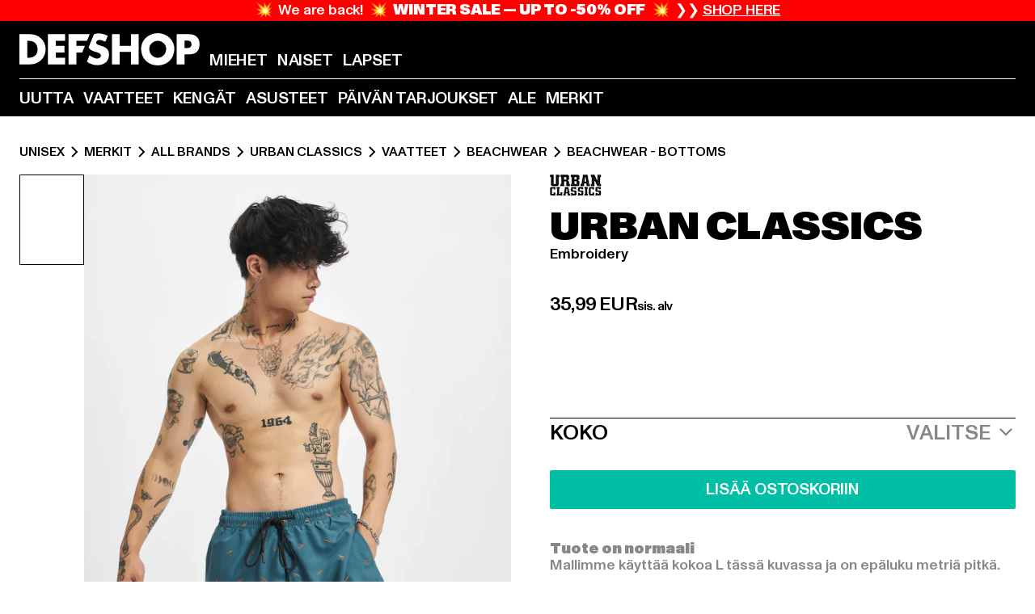

--- FILE ---
content_type: text/html; charset=utf-8
request_url: https://www.def-shop.fi/p/embroidery-swim-shorts-7800
body_size: 109714
content:
<!doctype html>
<html data-n-head-ssr lang="fi" data-n-head="%7B%22lang%22:%7B%22ssr%22:%22fi%22%7D%7D">
  <head >
    <meta data-n-head="ssr" name="format-detection" content="address=no,telephone=no,email=no"><meta data-n-head="ssr" name="viewport" content="width=device-width, initial-scale=1"><meta data-n-head="ssr" name="theme-color" content="#ffffff"><meta data-n-head="ssr" data-hid="charset" charset="utf-8"><meta data-n-head="ssr" data-hid="mobile-web-app-capable" name="mobile-web-app-capable" content="yes"><meta data-n-head="ssr" data-hid="og:type" name="og:type" property="og:type" content="website"><meta data-n-head="ssr" data-hid="og:updated_time" property="og:updated_time" content="2025-12-22T20:00:21.000Z"><meta data-n-head="ssr" data-hid="og:image" property="og:image" content="https://def-live.cdn.aboutyou.cloud/images/f1346553d67d94dfb2b2137df0ab1a0b.jpg?quality=85&amp;height=600&amp;width=1200"><meta data-n-head="ssr" data-hid="twitter:image" name="twitter:image" content="https://def-live.cdn.aboutyou.cloud/images/f1346553d67d94dfb2b2137df0ab1a0b.jpg?quality=85&amp;height=600&amp;width=1200"><meta data-n-head="ssr" data-hid="title" name="title" content="Embroidery | DEFSHOP | 7800"><meta data-n-head="ssr" data-hid="og:title" property="og:title" content="Embroidery | DEFSHOP | 7800"><meta data-n-head="ssr" data-hid="twitter:title" name="twitter:title" content="Embroidery | DEFSHOP | 7800"><meta data-n-head="ssr" data-hid="description" name="description" content="Embroidery | Streetwear-muotia verkosta | yli 100 000 tyytyväistä suomalaista asiakasta ✓ ilmainen palautus ✓ | 7800"><meta data-n-head="ssr" data-hid="og:description" property="og:description" content="Embroidery | Streetwear-muotia verkosta | yli 100 000 tyytyväistä suomalaista asiakasta ✓ ilmainen palautus ✓ | 7800"><meta data-n-head="ssr" data-hid="twitter:description" name="twitter:description" content="Embroidery | Streetwear-muotia verkosta | yli 100 000 tyytyväistä suomalaista asiakasta ✓ ilmainen palautus ✓ | 7800"><meta data-n-head="ssr" data-hid="og:url" property="og:url" content="https://www.def-shop.fi/p/embroidery-swim-shorts-7800"><meta data-n-head="ssr" data-hid="og:locale" property="og:locale" content="fi_FI"><meta data-n-head="ssr" data-hid="og:site_name" property="og:site_name" content="DefShop"><meta data-n-head="ssr" data-hid="twitter:card" name="twitter:card" content="product"><meta data-n-head="ssr" data-hid="twitter:site" name="twitter:site" content="@username"><meta data-n-head="ssr" data-hid="twitter:url" name="twitter:url" content="https://www.def-shop.fi/p/embroidery-swim-shorts-7800"><meta data-n-head="ssr" data-hid="robots" name="robots" content="index, follow"><meta data-n-head="ssr" data-hid="google-site-verification" name="google-site-verification" content="DDcAzQpY9LcqucOSPBU_dW6649XfQ6q5ETgkJ_afQwY"><title>Embroidery | DEFSHOP | 7800</title><link data-n-head="ssr" href="https://def-live.checkout.api.scayle.cloud/" rel="dns-prefetch"><link data-n-head="ssr" href="https://checkout-cdn.aboutyou.cloud/" rel="dns-prefetch"><link data-n-head="ssr" href="https://checkout.def-shop.com/" rel="dns-prefetch"><link data-n-head="ssr" href="https://widgets.trustedshops.com/" rel="dns-prefetch"><link data-n-head="ssr" href="https://a.storyblok.com/" rel="dns-prefetch"><link data-n-head="ssr" href="https://trck-de.def-shop.com/" rel="dns-prefetch"><link data-n-head="ssr" href="https://cdn.cookielaw.org/" rel="dns-prefetch"><link data-n-head="ssr" href="https://checkout-cdn.aboutyou.cloud/" rel="preconnect"><link data-n-head="ssr" href="https://checkout.def-shop.com/" rel="preconnect"><link data-n-head="ssr" href="https://def-live.checkout.api.scayle.cloud/" rel="preconnect"><link data-n-head="ssr" href="https://widgets.trustedshops.com/" rel="preconnect"><link data-n-head="ssr" href="https://def-live.cdn.aboutyou.cloud/" rel="preconnect"><link data-n-head="ssr" href="https://a.storyblok.com/" rel="preconnect"><link data-n-head="ssr" href="https://trck-de.def-shop.com/" rel="preconnect"><link data-n-head="ssr" href="https://cdn.cookielaw.org/" rel="preconnect"><link data-n-head="ssr" color="#ffffff" href="/favicons/safari-pinned-tab.svg" rel="mask-icon"><link data-n-head="ssr" href="/favicons/apple-icon-180x180.png" rel="apple-touch-icon"><link data-n-head="ssr" href="/favicons/apple-icon-152x152.png" rel="apple-touch-icon" sizes="152x152"><link data-n-head="ssr" href="/favicons/apple-icon-180x180.png" rel="apple-touch-icon" sizes="180x180"><link data-n-head="ssr" href="/favicons/favicon-16x16.png" rel="icon" sizes="16x16"><link data-n-head="ssr" href="/favicons/favicon-32x32.png" rel="icon" sizes="32x32"><link data-n-head="ssr" href="/favicons/favicon.ico" rel="shortcut icon"><link data-n-head="ssr" href="/favicons/manifest.json" rel="manifest"><link data-n-head="ssr" data-hid="alternatede-DE" rel="alternate" href="https://www.def-shop.com/p/embroidery-swim-shorts-7800" hreflang="de-de"><link data-n-head="ssr" data-hid="alternatede-CH" rel="alternate" href="https://www.def-shop.ch/p/embroidery-swim-shorts-7800" hreflang="de-ch"><link data-n-head="ssr" data-hid="alternatede-AT" rel="alternate" href="https://www.def-shop.at/p/embroidery-swim-shorts-7800" hreflang="de-at"><link data-n-head="ssr" data-hid="alternateen" rel="alternate" href="https://www.def-shop.net/p/embroidery-swim-shorts-7800" hreflang="en"><link data-n-head="ssr" data-hid="alternatefr-FR" rel="alternate" href="https://www.def-shop.fr/p/embroidery-swim-shorts-7800" hreflang="fr-fr"><link data-n-head="ssr" data-hid="alternateit-IT" rel="alternate" href="https://www.def-shop.it/p/embroidery-swim-shorts-7800" hreflang="it-it"><link data-n-head="ssr" data-hid="alternatees-ES" rel="alternate" href="https://www.def-shop.es/p/embroidery-swim-shorts-7800" hreflang="es-es"><link data-n-head="ssr" data-hid="alternatenl-NL" rel="alternate" href="https://www.def-shop.nl/p/embroidery-swim-shorts-7800" hreflang="nl-nl"><link data-n-head="ssr" data-hid="alternatefi-FI" rel="alternate" href="https://www.def-shop.fi/p/embroidery-swim-shorts-7800" hreflang="fi-fi"><link data-n-head="ssr" data-hid="alternatesv-SE" rel="alternate" href="https://www.def-shop.se/p/embroidery-swim-shorts-7800" hreflang="sv-se"><link data-n-head="ssr" data-hid="alternateda-DK" rel="alternate" href="https://www.def-shop.dk/p/embroidery-swim-shorts-7800" hreflang="da-dk"><link data-n-head="ssr" data-hid="alternatesk-SK" rel="alternate" href="https://www.def-shop.sk/p/embroidery-swim-shorts-7800" hreflang="sk-sk"><link data-n-head="ssr" data-hid="alternatecs-CZ" rel="alternate" href="https://www.def-shop.cz/p/embroidery-swim-shorts-7800" hreflang="cs-cz"><link data-n-head="ssr" data-hid="alternatenn-NO" rel="alternate" href="https://www.def-shop.no/p/embroidery-swim-shorts-7800" hreflang="nn-no"><link data-n-head="ssr" data-hid="alternatepl-PL" rel="alternate" href="https://www.def-shop.pl/p/embroidery-swim-shorts-7800" hreflang="pl-pl"><link data-n-head="ssr" data-hid="alternatefr-BE" rel="alternate" href="https://fr.def-shop.be/p/embroidery-swim-shorts-7800" hreflang="fr-be"><link data-n-head="ssr" data-hid="alternatenl-BE" rel="alternate" href="https://www.def-shop.be/p/embroidery-swim-shorts-7800" hreflang="nl-be"><link data-n-head="ssr" data-hid="canonical" rel="canonical" href="https://www.def-shop.fi/p/embroidery-swim-shorts-7800"><script data-n-head="ssr" src="https://def-shop.app.baqend.com/v1/speedkit/install.js?d=production" async crossorigin="anonymous" type="ebdf3d2f70012cd0a9d86448-text/javascript"></script><script data-n-head="ssr" data-hid="gtm-data-script" vmid="gtm-data-script" type="ebdf3d2f70012cd0a9d86448-text/javascript">
              window.dataLayer = window.dataLayer || [];
              window.dataLayer.push(...[{"event":"page_view","ecomm_pagetype":"product","ecomm_category":"Beachwear - Bottoms","ecomm_category_id":"563973","user_logged_in_state":false,"env":"web"}]);
            
window.dataLayer.push(...[{"ecommerce":null,"env":"web"}]);
window.dataLayer.push(...[{"event":"view_item","ecommerce":{"currency":"EUR","value":18.59,"items":[{"price":35.99,"item_id":"7800","productReferenceKey":"TB2680-03485","item_name":"Embroidery","item_variant":"40319","variantReferenceKey":"TB2680-03485-0051","quantity":1,"item_brand":"Urban Classics","item_category_id":"563973","item_category":"Beachwear - Bottoms"},{"price":35.99,"item_id":"7800","productReferenceKey":"TB2680-03485","item_name":"Embroidery","item_variant":"40320","variantReferenceKey":"TB2680-03485-0037","quantity":1,"item_brand":"Urban Classics","item_category_id":"563973","item_category":"Beachwear - Bottoms"},{"price":35.99,"item_id":"7800","productReferenceKey":"TB2680-03485","item_name":"Embroidery","item_variant":"40321","variantReferenceKey":"TB2680-03485-0039","quantity":1,"item_brand":"Urban Classics","item_category_id":"563973","item_category":"Beachwear - Bottoms"},{"price":35.99,"item_id":"7800","productReferenceKey":"TB2680-03485","item_name":"Embroidery","item_variant":"40322","variantReferenceKey":"TB2680-03485-0040","quantity":1,"item_brand":"Urban Classics","item_category_id":"563973","item_category":"Beachwear - Bottoms"},{"price":35.99,"item_id":"7800","productReferenceKey":"TB2680-03485","item_name":"Embroidery","item_variant":"40323","variantReferenceKey":"TB2680-03485-0060","quantity":1,"item_brand":"Urban Classics","item_category_id":"563973","item_category":"Beachwear - Bottoms"},{"price":35.99,"item_id":"7800","productReferenceKey":"TB2680-03485","item_name":"Embroidery","item_variant":"40324","variantReferenceKey":"TB2680-03485-0046","quantity":1,"item_brand":"Urban Classics","item_category_id":"563973","item_category":"Beachwear - Bottoms"},{"price":35.99,"item_id":"7800","productReferenceKey":"TB2680-03485","item_name":"Embroidery","item_variant":"251270","variantReferenceKey":"TB2680-03485-0042","quantity":1,"item_brand":"Urban Classics","item_category_id":"563973","item_category":"Beachwear - Bottoms"},{"price":35.99,"item_id":"7800","productReferenceKey":"TB2680-03485","item_name":"Embroidery","item_variant":"251271","variantReferenceKey":"TB2680-03485-0054","quantity":1,"item_brand":"Urban Classics","item_category_id":"563973","item_category":"Beachwear - Bottoms"},{"price":23.59,"item_id":"7750","productReferenceKey":"TB2680-01698","item_name":"Embroidery Swim Shorts","item_variant":"39985","variantReferenceKey":"TB2680-01698-0051","quantity":1,"discount":16.4,"item_brand":"Urban Classics","item_category_id":"563973","item_category":"Beachwear - Bottoms"},{"price":23.59,"item_id":"7750","productReferenceKey":"TB2680-01698","item_name":"Embroidery Swim Shorts","item_variant":"39986","variantReferenceKey":"TB2680-01698-0037","quantity":1,"discount":16.4,"item_brand":"Urban Classics","item_category_id":"563973","item_category":"Beachwear - Bottoms"},{"price":23.59,"item_id":"7750","productReferenceKey":"TB2680-01698","item_name":"Embroidery Swim Shorts","item_variant":"39987","variantReferenceKey":"TB2680-01698-0042","quantity":1,"discount":16.4,"item_brand":"Urban Classics","item_category_id":"563973","item_category":"Beachwear - Bottoms"},{"price":23.59,"item_id":"7750","productReferenceKey":"TB2680-01698","item_name":"Embroidery Swim Shorts","item_variant":"39988","variantReferenceKey":"TB2680-01698-0054","quantity":1,"discount":16.4,"item_brand":"Urban Classics","item_category_id":"563973","item_category":"Beachwear - Bottoms"},{"price":23.59,"item_id":"7750","productReferenceKey":"TB2680-01698","item_name":"Embroidery Swim Shorts","item_variant":"39989","variantReferenceKey":"TB2680-01698-0046","quantity":1,"discount":16.4,"item_brand":"Urban Classics","item_category_id":"563973","item_category":"Beachwear - Bottoms"},{"price":23.59,"item_id":"7750","productReferenceKey":"TB2680-01698","item_name":"Embroidery Swim Shorts","item_variant":"39990","variantReferenceKey":"TB2680-01698-0060","quantity":1,"discount":16.4,"item_brand":"Urban Classics","item_category_id":"563973","item_category":"Beachwear - Bottoms"},{"price":23.59,"item_id":"7750","productReferenceKey":"TB2680-01698","item_name":"Embroidery Swim Shorts","item_variant":"39991","variantReferenceKey":"TB2680-01698-0040","quantity":1,"discount":16.4,"item_brand":"Urban Classics","item_category_id":"563973","item_category":"Beachwear - Bottoms"},{"price":23.59,"item_id":"7750","productReferenceKey":"TB2680-01698","item_name":"Embroidery Swim Shorts","item_variant":"39992","variantReferenceKey":"TB2680-01698-0039","quantity":1,"discount":16.4,"item_brand":"Urban Classics","item_category_id":"563973","item_category":"Beachwear - Bottoms"},{"price":49.99,"item_id":"7792","productReferenceKey":"TB2680-03486","item_name":"Embroidery Swim Shorts","item_variant":"40257","variantReferenceKey":"TB2680-03486-0037","quantity":1,"item_brand":"Urban Classics","item_category_id":"563973","item_category":"Beachwear - Bottoms"},{"price":49.99,"item_id":"7792","productReferenceKey":"TB2680-03486","item_name":"Embroidery Swim Shorts","item_variant":"40258","variantReferenceKey":"TB2680-03486-0060","quantity":1,"item_brand":"Urban Classics","item_category_id":"563973","item_category":"Beachwear - Bottoms"},{"price":49.99,"item_id":"7792","productReferenceKey":"TB2680-03486","item_name":"Embroidery Swim Shorts","item_variant":"40259","variantReferenceKey":"TB2680-03486-0040","quantity":1,"item_brand":"Urban Classics","item_category_id":"563973","item_category":"Beachwear - Bottoms"},{"price":49.99,"item_id":"7792","productReferenceKey":"TB2680-03486","item_name":"Embroidery Swim Shorts","item_variant":"40260","variantReferenceKey":"TB2680-03486-0039","quantity":1,"item_brand":"Urban Classics","item_category_id":"563973","item_category":"Beachwear - Bottoms"},{"price":49.99,"item_id":"7792","productReferenceKey":"TB2680-03486","item_name":"Embroidery Swim Shorts","item_variant":"40261","variantReferenceKey":"TB2680-03486-0051","quantity":1,"item_brand":"Urban Classics","item_category_id":"563973","item_category":"Beachwear - Bottoms"},{"price":49.99,"item_id":"7792","productReferenceKey":"TB2680-03486","item_name":"Embroidery Swim Shorts","item_variant":"40262","variantReferenceKey":"TB2680-03486-0042","quantity":1,"item_brand":"Urban Classics","item_category_id":"563973","item_category":"Beachwear - Bottoms"},{"price":49.99,"item_id":"7792","productReferenceKey":"TB2680-03486","item_name":"Embroidery Swim Shorts","item_variant":"40263","variantReferenceKey":"TB2680-03486-0046","quantity":1,"item_brand":"Urban Classics","item_category_id":"563973","item_category":"Beachwear - Bottoms"},{"price":49.99,"item_id":"7792","productReferenceKey":"TB2680-03486","item_name":"Embroidery Swim Shorts","item_variant":"251278","variantReferenceKey":"TB2680-03486-0054","quantity":1,"item_brand":"Urban Classics","item_category_id":"563973","item_category":"Beachwear - Bottoms"},{"price":29.99,"item_id":"7795","productReferenceKey":"TB2680-03611","item_name":"Embroidery Swim Shorts","item_variant":"40281","variantReferenceKey":"TB2680-03611-0037","quantity":1,"item_brand":"Urban Classics","item_category_id":"563973","item_category":"Beachwear - Bottoms"},{"price":29.99,"item_id":"7795","productReferenceKey":"TB2680-03611","item_name":"Embroidery Swim Shorts","item_variant":"40282","variantReferenceKey":"TB2680-03611-0054","quantity":1,"item_brand":"Urban Classics","item_category_id":"563973","item_category":"Beachwear - Bottoms"},{"price":29.99,"item_id":"7795","productReferenceKey":"TB2680-03611","item_name":"Embroidery Swim Shorts","item_variant":"40283","variantReferenceKey":"TB2680-03611-0051","quantity":1,"item_brand":"Urban Classics","item_category_id":"563973","item_category":"Beachwear - Bottoms"},{"price":29.99,"item_id":"7795","productReferenceKey":"TB2680-03611","item_name":"Embroidery Swim Shorts","item_variant":"40284","variantReferenceKey":"TB2680-03611-0042","quantity":1,"item_brand":"Urban Classics","item_category_id":"563973","item_category":"Beachwear - Bottoms"},{"price":29.99,"item_id":"7795","productReferenceKey":"TB2680-03611","item_name":"Embroidery Swim Shorts","item_variant":"40285","variantReferenceKey":"TB2680-03611-0046","quantity":1,"item_brand":"Urban Classics","item_category_id":"563973","item_category":"Beachwear - Bottoms"},{"price":29.99,"item_id":"7795","productReferenceKey":"TB2680-03611","item_name":"Embroidery Swim Shorts","item_variant":"40286","variantReferenceKey":"TB2680-03611-0040","quantity":1,"item_brand":"Urban Classics","item_category_id":"563973","item_category":"Beachwear - Bottoms"},{"price":29.99,"item_id":"7795","productReferenceKey":"TB2680-03611","item_name":"Embroidery Swim Shorts","item_variant":"40287","variantReferenceKey":"TB2680-03611-0060","quantity":1,"item_brand":"Urban Classics","item_category_id":"563973","item_category":"Beachwear - Bottoms"},{"price":29.99,"item_id":"7795","productReferenceKey":"TB2680-03611","item_name":"Embroidery Swim Shorts","item_variant":"251285","variantReferenceKey":"TB2680-03611-0039","quantity":1,"item_brand":"Urban Classics","item_category_id":"563973","item_category":"Beachwear - Bottoms"},{"price":35.99,"item_id":"7802","productReferenceKey":"TB2680-04645","item_name":"Embroidery Swim Shorts","item_variant":"40333","variantReferenceKey":"TB2680-04645-0054","quantity":1,"item_brand":"Urban Classics","item_category_id":"563973","item_category":"Beachwear - Bottoms"},{"price":35.99,"item_id":"7802","productReferenceKey":"TB2680-04645","item_name":"Embroidery Swim Shorts","item_variant":"40334","variantReferenceKey":"TB2680-04645-0051","quantity":1,"item_brand":"Urban Classics","item_category_id":"563973","item_category":"Beachwear - Bottoms"},{"price":35.99,"item_id":"7802","productReferenceKey":"TB2680-04645","item_name":"Embroidery Swim Shorts","item_variant":"40335","variantReferenceKey":"TB2680-04645-0042","quantity":1,"item_brand":"Urban Classics","item_category_id":"563973","item_category":"Beachwear - Bottoms"},{"price":35.99,"item_id":"7802","productReferenceKey":"TB2680-04645","item_name":"Embroidery Swim Shorts","item_variant":"40336","variantReferenceKey":"TB2680-04645-0037","quantity":1,"item_brand":"Urban Classics","item_category_id":"563973","item_category":"Beachwear - Bottoms"},{"price":35.99,"item_id":"7802","productReferenceKey":"TB2680-04645","item_name":"Embroidery Swim Shorts","item_variant":"40337","variantReferenceKey":"TB2680-04645-0039","quantity":1,"item_brand":"Urban Classics","item_category_id":"563973","item_category":"Beachwear - Bottoms"},{"price":35.99,"item_id":"7802","productReferenceKey":"TB2680-04645","item_name":"Embroidery Swim Shorts","item_variant":"40338","variantReferenceKey":"TB2680-04645-0040","quantity":1,"item_brand":"Urban Classics","item_category_id":"563973","item_category":"Beachwear - Bottoms"},{"price":35.99,"item_id":"7802","productReferenceKey":"TB2680-04645","item_name":"Embroidery Swim Shorts","item_variant":"40339","variantReferenceKey":"TB2680-04645-0060","quantity":1,"item_brand":"Urban Classics","item_category_id":"563973","item_category":"Beachwear - Bottoms"},{"price":35.99,"item_id":"7802","productReferenceKey":"TB2680-04645","item_name":"Embroidery Swim Shorts","item_variant":"40340","variantReferenceKey":"TB2680-04645-0046","quantity":1,"item_brand":"Urban Classics","item_category_id":"563973","item_category":"Beachwear - Bottoms"},{"price":35.99,"item_id":"7802","productReferenceKey":"TB2680-04645","item_name":"Embroidery Swim Shorts","item_variant":"523088","variantReferenceKey":"TB2680-04645-0058","quantity":1,"item_brand":"Urban Classics","item_category_id":"563973","item_category":"Beachwear - Bottoms"},{"price":22.39,"item_id":"7803","productReferenceKey":"TB2680-01700","item_name":"Embroidery Swim Shorts","item_variant":"40341","variantReferenceKey":"TB2680-01700-0051","quantity":1,"discount":12.6,"item_brand":"Urban Classics","item_category_id":"563973","item_category":"Beachwear - Bottoms"},{"price":22.39,"item_id":"7803","productReferenceKey":"TB2680-01700","item_name":"Embroidery Swim Shorts","item_variant":"40342","variantReferenceKey":"TB2680-01700-0037","quantity":1,"discount":12.6,"item_brand":"Urban Classics","item_category_id":"563973","item_category":"Beachwear - Bottoms"},{"price":22.39,"item_id":"7803","productReferenceKey":"TB2680-01700","item_name":"Embroidery Swim Shorts","item_variant":"40343","variantReferenceKey":"TB2680-01700-0054","quantity":1,"discount":12.6,"item_brand":"Urban Classics","item_category_id":"563973","item_category":"Beachwear - Bottoms"},{"price":22.39,"item_id":"7803","productReferenceKey":"TB2680-01700","item_name":"Embroidery Swim Shorts","item_variant":"40344","variantReferenceKey":"TB2680-01700-0042","quantity":1,"discount":12.6,"item_brand":"Urban Classics","item_category_id":"563973","item_category":"Beachwear - Bottoms"},{"price":22.39,"item_id":"7803","productReferenceKey":"TB2680-01700","item_name":"Embroidery Swim Shorts","item_variant":"40345","variantReferenceKey":"TB2680-01700-0040","quantity":1,"discount":12.6,"item_brand":"Urban Classics","item_category_id":"563973","item_category":"Beachwear - Bottoms"},{"price":22.39,"item_id":"7803","productReferenceKey":"TB2680-01700","item_name":"Embroidery Swim Shorts","item_variant":"40346","variantReferenceKey":"TB2680-01700-0060","quantity":1,"discount":12.6,"item_brand":"Urban Classics","item_category_id":"563973","item_category":"Beachwear - Bottoms"},{"price":22.39,"item_id":"7803","productReferenceKey":"TB2680-01700","item_name":"Embroidery Swim Shorts","item_variant":"40347","variantReferenceKey":"TB2680-01700-0046","quantity":1,"discount":12.6,"item_brand":"Urban Classics","item_category_id":"563973","item_category":"Beachwear - Bottoms"},{"price":22.39,"item_id":"7803","productReferenceKey":"TB2680-01700","item_name":"Embroidery Swim Shorts","item_variant":"40348","variantReferenceKey":"TB2680-01700-0039","quantity":1,"discount":12.6,"item_brand":"Urban Classics","item_category_id":"563973","item_category":"Beachwear - Bottoms"},{"price":34.99,"item_id":"7804","productReferenceKey":"TB2680-01699","item_name":"Embroidery Swim Shorts","item_variant":"40349","variantReferenceKey":"TB2680-01699-0051","quantity":1,"item_brand":"Urban Classics","item_category_id":"563973","item_category":"Beachwear - Bottoms"},{"price":34.99,"item_id":"7804","productReferenceKey":"TB2680-01699","item_name":"Embroidery Swim Shorts","item_variant":"40350","variantReferenceKey":"TB2680-01699-0037","quantity":1,"item_brand":"Urban Classics","item_category_id":"563973","item_category":"Beachwear - Bottoms"},{"price":34.99,"item_id":"7804","productReferenceKey":"TB2680-01699","item_name":"Embroidery Swim Shorts","item_variant":"40351","variantReferenceKey":"TB2680-01699-0054","quantity":1,"item_brand":"Urban Classics","item_category_id":"563973","item_category":"Beachwear - Bottoms"},{"price":34.99,"item_id":"7804","productReferenceKey":"TB2680-01699","item_name":"Embroidery Swim Shorts","item_variant":"40352","variantReferenceKey":"TB2680-01699-0042","quantity":1,"item_brand":"Urban Classics","item_category_id":"563973","item_category":"Beachwear - Bottoms"},{"price":34.99,"item_id":"7804","productReferenceKey":"TB2680-01699","item_name":"Embroidery Swim Shorts","item_variant":"40353","variantReferenceKey":"TB2680-01699-0060","quantity":1,"item_brand":"Urban Classics","item_category_id":"563973","item_category":"Beachwear - Bottoms"},{"price":34.99,"item_id":"7804","productReferenceKey":"TB2680-01699","item_name":"Embroidery Swim Shorts","item_variant":"40354","variantReferenceKey":"TB2680-01699-0046","quantity":1,"item_brand":"Urban Classics","item_category_id":"563973","item_category":"Beachwear - Bottoms"},{"price":34.99,"item_id":"7804","productReferenceKey":"TB2680-01699","item_name":"Embroidery Swim Shorts","item_variant":"40355","variantReferenceKey":"TB2680-01699-0040","quantity":1,"item_brand":"Urban Classics","item_category_id":"563973","item_category":"Beachwear - Bottoms"},{"price":34.99,"item_id":"7804","productReferenceKey":"TB2680-01699","item_name":"Embroidery Swim Shorts","item_variant":"40356","variantReferenceKey":"TB2680-01699-0039","quantity":1,"item_brand":"Urban Classics","item_category_id":"563973","item_category":"Beachwear - Bottoms"},{"price":18.59,"item_id":"7817","productReferenceKey":"TB2680-02520","item_name":"Embroidery Swim Shorts","item_variant":"40443","variantReferenceKey":"TB2680-02520-0042","quantity":1,"discount":11.4,"item_brand":"Urban Classics","item_category_id":"563973","item_category":"Beachwear - Bottoms"},{"price":18.59,"item_id":"7817","productReferenceKey":"TB2680-02520","item_name":"Embroidery Swim Shorts","item_variant":"40444","variantReferenceKey":"TB2680-02520-0060","quantity":1,"discount":11.4,"item_brand":"Urban Classics","item_category_id":"563973","item_category":"Beachwear - Bottoms"},{"price":18.59,"item_id":"7817","productReferenceKey":"TB2680-02520","item_name":"Embroidery Swim Shorts","item_variant":"40445","variantReferenceKey":"TB2680-02520-0054","quantity":1,"discount":11.4,"item_brand":"Urban Classics","item_category_id":"563973","item_category":"Beachwear - Bottoms"},{"price":18.59,"item_id":"7817","productReferenceKey":"TB2680-02520","item_name":"Embroidery Swim Shorts","item_variant":"40446","variantReferenceKey":"TB2680-02520-0046","quantity":1,"discount":11.4,"item_brand":"Urban Classics","item_category_id":"563973","item_category":"Beachwear - Bottoms"},{"price":18.59,"item_id":"7817","productReferenceKey":"TB2680-02520","item_name":"Embroidery Swim Shorts","item_variant":"40447","variantReferenceKey":"TB2680-02520-0051","quantity":1,"discount":11.4,"item_brand":"Urban Classics","item_category_id":"563973","item_category":"Beachwear - Bottoms"},{"price":25.99,"item_id":"7818","productReferenceKey":"TB2680-03488","item_name":"Embroidery Swim Shorts","item_variant":"40448","variantReferenceKey":"TB2680-03488-0037","quantity":1,"discount":14,"item_brand":"Urban Classics","item_category_id":"563973","item_category":"Beachwear - Bottoms"},{"price":25.99,"item_id":"7818","productReferenceKey":"TB2680-03488","item_name":"Embroidery Swim Shorts","item_variant":"40449","variantReferenceKey":"TB2680-03488-0060","quantity":1,"discount":14,"item_brand":"Urban Classics","item_category_id":"563973","item_category":"Beachwear - Bottoms"},{"price":25.99,"item_id":"7818","productReferenceKey":"TB2680-03488","item_name":"Embroidery Swim Shorts","item_variant":"40450","variantReferenceKey":"TB2680-03488-0054","quantity":1,"discount":14,"item_brand":"Urban Classics","item_category_id":"563973","item_category":"Beachwear - Bottoms"},{"price":25.99,"item_id":"7818","productReferenceKey":"TB2680-03488","item_name":"Embroidery Swim Shorts","item_variant":"40451","variantReferenceKey":"TB2680-03488-0046","quantity":1,"discount":14,"item_brand":"Urban Classics","item_category_id":"563973","item_category":"Beachwear - Bottoms"},{"price":25.99,"item_id":"7818","productReferenceKey":"TB2680-03488","item_name":"Embroidery Swim Shorts","item_variant":"40452","variantReferenceKey":"TB2680-03488-0051","quantity":1,"discount":14,"item_brand":"Urban Classics","item_category_id":"563973","item_category":"Beachwear - Bottoms"},{"price":25.99,"item_id":"7818","productReferenceKey":"TB2680-03488","item_name":"Embroidery Swim Shorts","item_variant":"40453","variantReferenceKey":"TB2680-03488-0042","quantity":1,"discount":14,"item_brand":"Urban Classics","item_category_id":"563973","item_category":"Beachwear - Bottoms"},{"price":25.99,"item_id":"7818","productReferenceKey":"TB2680-03488","item_name":"Embroidery Swim Shorts","item_variant":"40454","variantReferenceKey":"TB2680-03488-0039","quantity":1,"discount":14,"item_brand":"Urban Classics","item_category_id":"563973","item_category":"Beachwear - Bottoms"},{"price":29.99,"item_id":"7819","productReferenceKey":"TB2680-03743","item_name":"Embroidery Swim Shorts","item_variant":"40455","variantReferenceKey":"TB2680-03743-0054","quantity":1,"item_brand":"Urban Classics","item_category_id":"563973","item_category":"Beachwear - Bottoms"},{"price":29.99,"item_id":"7819","productReferenceKey":"TB2680-03743","item_name":"Embroidery Swim Shorts","item_variant":"40456","variantReferenceKey":"TB2680-03743-0051","quantity":1,"item_brand":"Urban Classics","item_category_id":"563973","item_category":"Beachwear - Bottoms"},{"price":29.99,"item_id":"7819","productReferenceKey":"TB2680-03743","item_name":"Embroidery Swim Shorts","item_variant":"40457","variantReferenceKey":"TB2680-03743-0037","quantity":1,"item_brand":"Urban Classics","item_category_id":"563973","item_category":"Beachwear - Bottoms"},{"price":29.99,"item_id":"7819","productReferenceKey":"TB2680-03743","item_name":"Embroidery Swim Shorts","item_variant":"40458","variantReferenceKey":"TB2680-03743-0042","quantity":1,"item_brand":"Urban Classics","item_category_id":"563973","item_category":"Beachwear - Bottoms"},{"price":29.99,"item_id":"7819","productReferenceKey":"TB2680-03743","item_name":"Embroidery Swim Shorts","item_variant":"40459","variantReferenceKey":"TB2680-03743-0039","quantity":1,"item_brand":"Urban Classics","item_category_id":"563973","item_category":"Beachwear - Bottoms"},{"price":29.99,"item_id":"7819","productReferenceKey":"TB2680-03743","item_name":"Embroidery Swim Shorts","item_variant":"40460","variantReferenceKey":"TB2680-03743-0040","quantity":1,"item_brand":"Urban Classics","item_category_id":"563973","item_category":"Beachwear - Bottoms"},{"price":29.99,"item_id":"7819","productReferenceKey":"TB2680-03743","item_name":"Embroidery Swim Shorts","item_variant":"40461","variantReferenceKey":"TB2680-03743-0060","quantity":1,"item_brand":"Urban Classics","item_category_id":"563973","item_category":"Beachwear - Bottoms"},{"price":29.99,"item_id":"7819","productReferenceKey":"TB2680-03743","item_name":"Embroidery Swim Shorts","item_variant":"40462","variantReferenceKey":"TB2680-03743-0046","quantity":1,"item_brand":"Urban Classics","item_category_id":"563973","item_category":"Beachwear - Bottoms"},{"price":18.89,"item_id":"144605","productReferenceKey":"TB2680-20981","item_name":"Embroidery Swim Shorts","item_variant":"789218","variantReferenceKey":"TB2680-20981-0060","quantity":1,"discount":16.1,"item_brand":"Urban Classics","item_category_id":"563973","item_category":"Beachwear - Bottoms"},{"price":18.89,"item_id":"144605","productReferenceKey":"TB2680-20981","item_name":"Embroidery Swim Shorts","item_variant":"789219","variantReferenceKey":"TB2680-20981-0054","quantity":1,"discount":16.1,"item_brand":"Urban Classics","item_category_id":"563973","item_category":"Beachwear - Bottoms"},{"price":18.89,"item_id":"144605","productReferenceKey":"TB2680-20981","item_name":"Embroidery Swim Shorts","item_variant":"789220","variantReferenceKey":"TB2680-20981-0051","quantity":1,"discount":16.1,"item_brand":"Urban Classics","item_category_id":"563973","item_category":"Beachwear - Bottoms"},{"price":18.89,"item_id":"144605","productReferenceKey":"TB2680-20981","item_name":"Embroidery Swim Shorts","item_variant":"789221","variantReferenceKey":"TB2680-20981-0046","quantity":1,"discount":16.1,"item_brand":"Urban Classics","item_category_id":"563973","item_category":"Beachwear - Bottoms"},{"price":18.89,"item_id":"144605","productReferenceKey":"TB2680-20981","item_name":"Embroidery Swim Shorts","item_variant":"789222","variantReferenceKey":"TB2680-20981-0042","quantity":1,"discount":16.1,"item_brand":"Urban Classics","item_category_id":"563973","item_category":"Beachwear - Bottoms"},{"price":18.89,"item_id":"144605","productReferenceKey":"TB2680-20981","item_name":"Embroidery Swim Shorts","item_variant":"789223","variantReferenceKey":"TB2680-20981-0040","quantity":1,"discount":16.1,"item_brand":"Urban Classics","item_category_id":"563973","item_category":"Beachwear - Bottoms"},{"price":18.89,"item_id":"144605","productReferenceKey":"TB2680-20981","item_name":"Embroidery Swim Shorts","item_variant":"789461","variantReferenceKey":"TB2680-20981-0039","quantity":1,"discount":16.1,"item_brand":"Urban Classics","item_category_id":"563973","item_category":"Beachwear - Bottoms"},{"price":18.89,"item_id":"144605","productReferenceKey":"TB2680-20981","item_name":"Embroidery Swim Shorts","item_variant":"789462","variantReferenceKey":"TB2680-20981-0037","quantity":1,"discount":16.1,"item_brand":"Urban Classics","item_category_id":"563973","item_category":"Beachwear - Bottoms"},{"price":19.24,"item_id":"144609","productReferenceKey":"TB2680-20680","item_name":"Embroidery Swim Shorts","item_variant":"789247","variantReferenceKey":"TB2680-20680-0060","quantity":1,"discount":15.75,"item_brand":"Urban Classics","item_category_id":"563973","item_category":"Beachwear - Bottoms"},{"price":19.24,"item_id":"144609","productReferenceKey":"TB2680-20680","item_name":"Embroidery Swim Shorts","item_variant":"789248","variantReferenceKey":"TB2680-20680-0054","quantity":1,"discount":15.75,"item_brand":"Urban Classics","item_category_id":"563973","item_category":"Beachwear - Bottoms"},{"price":19.24,"item_id":"144609","productReferenceKey":"TB2680-20680","item_name":"Embroidery Swim Shorts","item_variant":"789250","variantReferenceKey":"TB2680-20680-0051","quantity":1,"discount":15.75,"item_brand":"Urban Classics","item_category_id":"563973","item_category":"Beachwear - Bottoms"},{"price":19.24,"item_id":"144609","productReferenceKey":"TB2680-20680","item_name":"Embroidery Swim Shorts","item_variant":"789252","variantReferenceKey":"TB2680-20680-0046","quantity":1,"discount":15.75,"item_brand":"Urban Classics","item_category_id":"563973","item_category":"Beachwear - Bottoms"},{"price":19.24,"item_id":"144609","productReferenceKey":"TB2680-20680","item_name":"Embroidery Swim Shorts","item_variant":"789254","variantReferenceKey":"TB2680-20680-0042","quantity":1,"discount":15.75,"item_brand":"Urban Classics","item_category_id":"563973","item_category":"Beachwear - Bottoms"},{"price":19.24,"item_id":"144609","productReferenceKey":"TB2680-20680","item_name":"Embroidery Swim Shorts","item_variant":"789256","variantReferenceKey":"TB2680-20680-0040","quantity":1,"discount":15.75,"item_brand":"Urban Classics","item_category_id":"563973","item_category":"Beachwear - Bottoms"},{"price":19.24,"item_id":"144609","productReferenceKey":"TB2680-20680","item_name":"Embroidery Swim Shorts","item_variant":"789258","variantReferenceKey":"TB2680-20680-0039","quantity":1,"discount":15.75,"item_brand":"Urban Classics","item_category_id":"563973","item_category":"Beachwear - Bottoms"},{"price":19.24,"item_id":"144609","productReferenceKey":"TB2680-20680","item_name":"Embroidery Swim Shorts","item_variant":"789259","variantReferenceKey":"TB2680-20680-0037","quantity":1,"discount":15.75,"item_brand":"Urban Classics","item_category_id":"563973","item_category":"Beachwear - Bottoms"}]},"env":"web"}]);</script><script data-n-head="ssr" type="application/ld+json">{"@context":"https://schema.org","@type":"WebSite","url":"https://www.def-shop.fi/","potentialAction":{"@type":"SearchAction","target":{"@type":"EntryPoint","urlTemplate":"https://www.def-shop.fi/search?q={search_term_string}"},"query-input":"required name=search_term_string"}}</script><script data-n-head="ssr" type="application/ld+json">{"@context":"https://schema.org","@type":"Organization","name":"DefShop","url":"https://www.def-shop.fi/","logo":"https://www.def-shop.fi/_nuxt/img/logo.a178fbd.svg"}</script><script data-n-head="ssr" type="application/ld+json">{"@context":"https://schema.org","@type":"Product","name":"Embroidery","description":"Klassiset Urban Classics -uimahousut. Elastischer Bund mit Kordelzug in Kontrastfarben. Allover Miniatur-Stickereien. Mesh-Material auf der Innenseite. Sivutaskut. Suljettava takatasku. Normaali istuvuus","mpn":"40319","sku":"40319","image":"https://def-live.cdn.aboutyou.cloud/images/f1346553d67d94dfb2b2137df0ab1a0b.jpg?quality=85&height=600&width=1200","offers":{"url":"https://www.def-shop.fi/p/embroidery-swim-shorts-7800","@type":"AggregateOffer","offerCount":93,"priceCurrency":"EUR","lowPrice":"18.59","highPrice":"49.99","availability":"https://schema.org/InStock","shippingDetails":{"@type":"OfferShippingDetails","deliveryTime":{"@type":"ShippingDeliveryTime","handlingTime":{"@type":"QuantitativeValue","minValue":0,"maxValue":1,"unitCode":"DAY"},"transitTime":{"@type":"QuantitativeValue","minValue":1,"maxValue":4,"unitCode":"DAY"}},"shippingDestination":{"@type":"DefinedRegion","addressCountry":"FI"},"shippingRate":{"@type":"MonetaryAmount","value":11.99,"currency":"EUR"}}}}</script><script data-n-head="ssr" type="application/ld+json">{"@context":"https://schema.org","@type":"BreadcrumbList","itemListElement":[{"position":1,"@type":"ListItem","item":"https://www.def-shop.fi/","name":"Etusivu"},{"position":2,"@type":"ListItem","item":"https://www.def-shop.fi/c/unisex/merkit/","name":"Merkit"},{"position":3,"@type":"ListItem","item":"https://www.def-shop.fi/c/unisex/merkit/all-brands/","name":"All Brands"},{"position":4,"@type":"ListItem","item":"https://www.def-shop.fi/c/brands/urban-classics/unisex/","name":"Urban Classics"},{"position":5,"@type":"ListItem","item":"https://www.def-shop.fi/c/brands/urban-classics/unisex/vaatteet/","name":"Vaatteet"},{"position":6,"@type":"ListItem","item":"https://www.def-shop.fi/c/brands/urban-classics/unisex/vaatteet/beachwear/","name":"Beachwear"},{"position":7,"@type":"ListItem","item":"https://www.def-shop.fi/c/brands/urban-classics/unisex/vaatteet/beachwear/beachwear-bottoms/","name":"Beachwear - Bottoms"}]}</script><script data-n-head="ssr" data-hid="gtag-script" vmid="gtag-script" type="ebdf3d2f70012cd0a9d86448-text/javascript">
        window.dataLayer = window.dataLayer || [];
        (function(){window.dataLayer.unshift(arguments);})('consent', 'default', {
          'ad_storage': 'denied',
          'analytics_storage': 'denied',
          'ad_user_data': 'denied',
          'ad_personalization': 'denied'
        });
        function gtag(){window.dataLayer.push(arguments);}
      </script><script data-n-head="ssr" data-hid="gtm-script" vmid="gtm-script" type="ebdf3d2f70012cd0a9d86448-text/javascript">(function(w,d,s,l,i){w[l]=w[l]||[];w[l].push({'gtm.start':new Date().getTime(),event:'gtm.js'});var f=d.getElementsByTagName(s)[0],j=d.createElement(s),dl=l!='dataLayer'?'&l='+l:'';j.async=true;j.src='https://trck-de.def-shop.com/gtm.js?id='+i+dl;f.parentNode.insertBefore(j,f);})(window,document,'script','dataLayer','GTM-NP5NJR5');</script><noscript data-n-head="ssr" data-hid="gtm-noscript" vmid="gtm-noscript"><iframe src="https://trck-de.def-shop.com/ns.html?id=GTM-NP5NJR5" height="0" width="0" style="display:none;visibility:hidden"></iframe></noscript><link rel="preload" href="/_nuxt/e2eda2a.modern.js" as="script"><link rel="preload" href="/_nuxt/commons/app.ca28eb9cc1659c2a09b1.modern.js" as="script"><link rel="preload" href="/_nuxt/vendors/app.3cec9a888bf3b7d87d0e.modern.js" as="script"><link rel="preload" href="/_nuxt/app.9bd8a0260934c5d05440.modern.js" as="script"><link rel="preload" href="/_nuxt/fonts/ABCMonumentGrotesk-Medium.8643ba3.woff2" as="font" type="font/woff2" crossorigin><link rel="preload" href="/_nuxt/fonts/ABCMonumentGrotesk-Black.b34c7fc.woff2" as="font" type="font/woff2" crossorigin><link rel="preload" href="/_nuxt/ContentHTML.01cf6d69b7aef737d12a.modern.js" as="script"><link rel="preload" href="/_nuxt/113.4ed52a18a2b1aa001c3c.modern.js" as="script"><link rel="preload" href="/_nuxt/4.812cee43333c6f00c314.modern.js" as="script"><link rel="preload" href="/_nuxt/0.f00756e8f3f9887ca332.modern.js" as="script"><link rel="preload" href="/_nuxt/SizeSelection.078c39730be1e5a0a414.modern.js" as="script"><link rel="preload" href="/_nuxt/ContentSlot.effae9effd0f16da7db5.modern.js" as="script"><link rel="preload" href="/_nuxt/NotifyMeModal.4adc0306d4307ec4a1f4.modern.js" as="script"><link rel="preload" href="/_nuxt/1.8593f0d370a2f60f32a9.modern.js" as="script"><link rel="preload" href="/_nuxt/55.80e1ec940d011e456652.modern.js" as="script"><link rel="preload" href="/_nuxt/AppNewsletter.b56a3219a8d0b727a22c.modern.js" as="script"><link rel="preload" href="/_nuxt/ContentHeading.97f2c90ad7b4857fa8d9.modern.js" as="script"><link rel="preload" href="/_nuxt/ContentSection.c33d3a23d79aa6b17bbe.modern.js" as="script"><link rel="preload" href="/_nuxt/ContentImageLink.8080afe95ac8fe8ccaf9.modern.js" as="script"><link rel="preload" href="/_nuxt/ContentLink.60f3a947d2d4d3fc5d81.modern.js" as="script"><link rel="preload" href="/_nuxt/ContentImage.3bee17dcb4ffba7220a6.modern.js" as="script"><link rel="preload" href="/_nuxt/FooterAsset.4c42b4a08c56031ae619.modern.js" as="script"><link rel="preload" href="/_nuxt/AppCookiesNotice.6ddc61e8478c4d82b6b7.modern.js" as="script"><style data-vue-ssr-id="16780096:0 42c8de90:0 05acdd20:0 1ec8c060:0 850c8fd4:0 13836a17:0 2b8de62a:0 535fd272:0 a44691e6:0 5ec78cb8:0 272b652e:0 3f0dfd0a:0 d1bed96e:0 4fa3b109:0 f6bf716e:0 72253cee:0 10a98da9:0 5bb0f3ae:0 ce0c9f96:0 3810d24a:0 be959b66:0 58337995:0 c088dd16:0 5ed8c879:0 4fb83a6e:0 f8c5a76a:0 732d682e:0 ab36644e:0 196387e1:0 0dd044aa:0 4179e18d:0 3c40e575:0 90a0e26e:0 5b810549:0 b09e149a:0 28d62236:0 3d8b3b1a:0 7c972b2d:0 8b0cff22:0 55b2f524:0 1636cd6e:0 69d724ee:0 c928b35c:0 11be198c:0 1d83bdab:0 f8623eee:0 1e6b857b:0 dec711d2:0">@font-face{font-display:swap;font-family:Monument Grotesk;font-style:normal;font-weight:500;src:url(/_nuxt/fonts/ABCMonumentGrotesk-Medium.8643ba3.woff2) format("woff2"),url(/_nuxt/fonts/ABCMonumentGrotesk-Medium.a47da2f.woff) format("woff")}@font-face{font-display:swap;font-family:Monument Grotesk;font-style:normal;font-weight:900;src:url(/_nuxt/fonts/ABCMonumentGrotesk-Black.b34c7fc.woff2) format("woff2"),url(/_nuxt/fonts/ABCMonumentGrotesk-Black.d100238.woff) format("woff")}
.asf-fade-enter-active,.asf-fade-leave-active{transition-duration:.5s;transition-property:opacity;transition-timing-function:cubic-bezier(.4,0,.2,1);transition-timing-function:cubic-bezier(0,0,.2,1)}.asf-fade-enter,.asf-fade-leave,.asf-fade-leave-to{opacity:0}.asf-slide-top-enter-active,.asf-slide-top-leave-active{transition-duration:.3s;transition-property:transform;transition-timing-function:cubic-bezier(.4,0,.2,1);transition-timing-function:cubic-bezier(0,0,.2,1)}.asf-slide-top-enter,.asf-slide-top-leave-to{--tw-translate-y:-100%;transform:translate(var(--tw-translate-x),-100%) rotate(var(--tw-rotate)) skewX(var(--tw-skew-x)) skewY(var(--tw-skew-y)) scaleX(var(--tw-scale-x)) scaleY(var(--tw-scale-y));transform:translate(var(--tw-translate-x),var(--tw-translate-y)) rotate(var(--tw-rotate)) skewX(var(--tw-skew-x)) skewY(var(--tw-skew-y)) scaleX(var(--tw-scale-x)) scaleY(var(--tw-scale-y));transform:translate3d(var(--tw-translate-x),-100%,0) rotate(var(--tw-rotate)) skewX(var(--tw-skew-x)) skewY(var(--tw-skew-y)) scaleX(var(--tw-scale-x)) scaleY(var(--tw-scale-y));transform:translate3d(var(--tw-translate-x),var(--tw-translate-y),0) rotate(var(--tw-rotate)) skewX(var(--tw-skew-x)) skewY(var(--tw-skew-y)) scaleX(var(--tw-scale-x)) scaleY(var(--tw-scale-y));transition-duration:.3s;transition-property:transform;transition-timing-function:cubic-bezier(.4,0,.2,1);transition-timing-function:cubic-bezier(.4,0,1,1)}.asf-slide-bottom-enter-active,.asf-slide-bottom-leave-active{transition-duration:.3s;transition-property:transform;transition-timing-function:cubic-bezier(.4,0,.2,1);transition-timing-function:cubic-bezier(0,0,.2,1)}.asf-slide-bottom-enter,.asf-slide-bottom-leave-to{--tw-translate-y:100%;transform:translate(var(--tw-translate-x),100%) rotate(var(--tw-rotate)) skewX(var(--tw-skew-x)) skewY(var(--tw-skew-y)) scaleX(var(--tw-scale-x)) scaleY(var(--tw-scale-y));transform:translate(var(--tw-translate-x),var(--tw-translate-y)) rotate(var(--tw-rotate)) skewX(var(--tw-skew-x)) skewY(var(--tw-skew-y)) scaleX(var(--tw-scale-x)) scaleY(var(--tw-scale-y));transform:translate3d(var(--tw-translate-x),100%,0) rotate(var(--tw-rotate)) skewX(var(--tw-skew-x)) skewY(var(--tw-skew-y)) scaleX(var(--tw-scale-x)) scaleY(var(--tw-scale-y));transform:translate3d(var(--tw-translate-x),var(--tw-translate-y),0) rotate(var(--tw-rotate)) skewX(var(--tw-skew-x)) skewY(var(--tw-skew-y)) scaleX(var(--tw-scale-x)) scaleY(var(--tw-scale-y));transition-duration:.3s;transition-property:transform;transition-timing-function:cubic-bezier(.4,0,.2,1);transition-timing-function:cubic-bezier(.4,0,1,1)}.asf-slide-left-enter-active,.asf-slide-left-leave-active{transition-duration:.3s;transition-property:transform;transition-timing-function:cubic-bezier(.4,0,.2,1);transition-timing-function:cubic-bezier(0,0,.2,1)}.asf-slide-left-enter,.asf-slide-left-leave-to{--tw-translate-x:-100%;transform:translate(-100%,var(--tw-translate-y)) rotate(var(--tw-rotate)) skewX(var(--tw-skew-x)) skewY(var(--tw-skew-y)) scaleX(var(--tw-scale-x)) scaleY(var(--tw-scale-y));transform:translate(var(--tw-translate-x),var(--tw-translate-y)) rotate(var(--tw-rotate)) skewX(var(--tw-skew-x)) skewY(var(--tw-skew-y)) scaleX(var(--tw-scale-x)) scaleY(var(--tw-scale-y));transform:translate3d(-100%,var(--tw-translate-y),0) rotate(var(--tw-rotate)) skewX(var(--tw-skew-x)) skewY(var(--tw-skew-y)) scaleX(var(--tw-scale-x)) scaleY(var(--tw-scale-y));transform:translate3d(var(--tw-translate-x),var(--tw-translate-y),0) rotate(var(--tw-rotate)) skewX(var(--tw-skew-x)) skewY(var(--tw-skew-y)) scaleX(var(--tw-scale-x)) scaleY(var(--tw-scale-y));transition-duration:.3s;transition-property:transform;transition-timing-function:cubic-bezier(.4,0,.2,1);transition-timing-function:cubic-bezier(.4,0,1,1)}.asf-slide-right-enter-active,.asf-slide-right-leave-active{transition-duration:.3s;transition-property:transform;transition-timing-function:cubic-bezier(.4,0,.2,1);transition-timing-function:cubic-bezier(0,0,.2,1)}.asf-slide-right-enter,.asf-slide-right-leave-to{--tw-translate-x:100%;transform:translate(100%,var(--tw-translate-y)) rotate(var(--tw-rotate)) skewX(var(--tw-skew-x)) skewY(var(--tw-skew-y)) scaleX(var(--tw-scale-x)) scaleY(var(--tw-scale-y));transform:translate(var(--tw-translate-x),var(--tw-translate-y)) rotate(var(--tw-rotate)) skewX(var(--tw-skew-x)) skewY(var(--tw-skew-y)) scaleX(var(--tw-scale-x)) scaleY(var(--tw-scale-y));transform:translate3d(100%,var(--tw-translate-y),0) rotate(var(--tw-rotate)) skewX(var(--tw-skew-x)) skewY(var(--tw-skew-y)) scaleX(var(--tw-scale-x)) scaleY(var(--tw-scale-y));transform:translate3d(var(--tw-translate-x),var(--tw-translate-y),0) rotate(var(--tw-rotate)) skewX(var(--tw-skew-x)) skewY(var(--tw-skew-y)) scaleX(var(--tw-scale-x)) scaleY(var(--tw-scale-y));transition-duration:.3s;transition-property:transform;transition-timing-function:cubic-bezier(.4,0,.2,1);transition-timing-function:cubic-bezier(.4,0,1,1)}.asf-slide-bottom-left-enter-active,.asf-slide-bottom-left-leave-active,.asf-slide-top-left-enter-active,.asf-slide-top-left-leave-active{animation:asf-slide-from-left .4s cubic-bezier(.3,.46,.45,.94);animation:asf-slide-from-left var(--animation-function-main) var(--animation-duration)}.asf-slide-bottom-left-leave-active,.asf-slide-top-left-leave-active{animation-direction:reverse}.asf-slide-bottom-right-enter-active,.asf-slide-bottom-right-leave-active,.asf-slide-top-right-enter-active,.asf-slide-top-right-leave-active{animation:asf-slide-from-right .4s cubic-bezier(.3,.46,.45,.94);animation:asf-slide-from-right var(--animation-function-main) var(--animation-duration)}.asf-slide-bottom-right-leave-active,.asf-slide-top-right-leave-active{animation-direction:reverse}.asf-slide-top-center-enter-active,.asf-slide-top-center-leave-active{animation:asf-slide-from-top .4s cubic-bezier(.3,.46,.45,.94);animation:asf-slide-from-top var(--animation-function-main) var(--animation-duration)}.asf-slide-top-center-leave-active{animation-direction:reverse}.asf-slide-bottom-center-enter-active,.asf-slide-bottom-center-leave-active{animation:asf-slide-from-bottom .4s cubic-bezier(.3,.46,.45,.94);animation:asf-slide-from-bottom var(--animation-function-main) var(--animation-duration)}.asf-slide-bottom-center-leave-active{animation-direction:reverse}.asf-bounce-enter-active{animation:asf-bounce .3s}.asf-bounce-leave-active{animation:asf-bounce .3s reverse}.asf-pulse-enter-active{animation:sf-pulse .25s}.asf-pulse-leave-active{animation:asf-pulse .25s reverse}.asf-expand-enter-active,.asf-expand-leave-active{overflow:hidden;transition-duration:.3s;transition-property:height,opacity;transition-timing-function:cubic-bezier(.4,0,.2,1)}.asf-expand-enter,.asf-expand-leave-to{height:0;opacity:0}.asf-loading{--tw-bg-opacity:1;background-color:#e6e6e6;background-color:rgb(230 230 230/var(--tw-bg-opacity));overflow:hidden;position:relative}.asf-loading:after{--tw-content:"";animation:asf-loading 1.5s ease-in-out infinite;background-image:linear-gradient(90deg,#0000,#ffffffbf,#0000);bottom:0;content:"";content:var(--tw-content);left:0;position:absolute;right:0;top:0}@keyframes asf-loading{0%{transform:translateX(-100%)}to{transform:translateX(100%)}}@keyframes asf-fade-in{0%{opacity:0}to{opacity:1}}@keyframes asf-bounce{0%{transform:scale(0)}50%{transform:scale(1.2)}to{transform:scale(1)}}@keyframes asf-current-bounce{50%{transform:scale(1.35)}to{transform:scale(1)}}@keyframes asf-pulse{0%{transform:scale(1)}50%{transform:scale(1.2)}to{transform:scale(1)}}@keyframes asf-reverse-pulse{0%{transform:scale(1)}50%{transform:scale(.8)}to{transform:scale(1)}}@keyframes asf-rotate{0%{transform:rotate(0deg)}to{transform:rotate(1turn)}}@keyframes asf-slide-from-left{0%{transform:translateX(-100%)}to{transform:translateX(0)}}@keyframes asf-slide-from-right{0%{transform:translateX(100%)}to{transform:translateX(0)}}@keyframes asf-slide-from-top{0%{transform:translateY(-100%)}to{transform:translate(0)}}@keyframes asf-slide-from-bottom{0%{transform:translateY(100%)}to{transform:translate(0)}}@media (prefers-reduced-motion){*{animation:none!important;transition:none!important}}.asf-content{font-size:.875rem;line-height:1.5}.asf-content h1:not([class]),.asf-content h2:not([class]),.asf-content h3:not([class]),.asf-content h4:not([class]),.asf-content h5:not([class]),.asf-content h6:not([class]){--tw-text-opacity:1;color:#000;color:rgb(0 0 0/var(--tw-text-opacity));font-weight:900;margin-bottom:1rem;margin-top:2rem;text-transform:uppercase}.asf-content h1:not([class]){font-size:2.5rem;line-height:2.4375rem}@media (min-width:48em){.asf-content h1:not([class]){font-size:4rem;line-height:3.875rem}}@media (min-width:64em){.asf-content h1:not([class]){font-size:4.5rem;line-height:4.5rem}}.asf-content h2:not([class]){font-size:2rem;line-height:2.0625rem}@media (min-width:48em){.asf-content h2:not([class]){font-size:2.5rem;line-height:2.375rem}}@media (min-width:64em){.asf-content h2:not([class]){font-size:3rem;line-height:2.9375rem}}.asf-content h3:not([class]){font-size:1.5rem;line-height:1.5rem}@media (min-width:48em){.asf-content h3:not([class]){font-size:1.5rem;line-height:1.4375rem}}@media (min-width:64em){.asf-content h3:not([class]){font-size:2rem;line-height:1.9375rem}}.asf-content h4:not([class]){font-size:1.25rem;line-height:1.25rem}@media (min-width:48em){.asf-content h4:not([class]){font-size:1.25rem;line-height:1.1875rem}}@media (min-width:64em){.asf-content h4:not([class]){font-size:1.5rem;line-height:1.4375rem}}.asf-content h5:not([class]){font-size:1rem;line-height:1rem}@media (min-width:48em){.asf-content h5:not([class]){font-size:1.125rem;line-height:1.125rem}}@media (min-width:64em){.asf-content h5:not([class]){font-size:1.25rem;line-height:1.25rem}}.asf-content h6:not([class]){font-size:.875rem;line-height:.875rem}@media (min-width:64em){.asf-content h6:not([class]){font-size:1rem;line-height:1rem}}.asf-content ol,.asf-content ul{list-style-position:inside}.asf-content ol li,.asf-content ul li{margin-bottom:.625rem}.asf-content ul{list-style-type:disc}.asf-content ol{list-style-type:decimal}.asf-content p{margin-bottom:1rem}.content-medium{font-weight:500!important}.content-black{font-weight:900!important}.content-underline{text-decoration-line:underline!important}.content-line-through{text-decoration-line:line-through!important}.content-uppercase{text-transform:uppercase!important}.content-capitalize{text-transform:capitalize!important}.content-h1-primary{font-size:2.5rem;line-height:2.4375rem}@media (min-width:48em){.content-h1-primary{font-size:4rem;line-height:3.875rem}}@media (min-width:64em){.content-h1-primary{font-size:4.5rem;line-height:4.5rem}}.content-h1-primary{font-weight:900;text-transform:uppercase}.content-h2-primary{font-size:2rem;line-height:2.0625rem}@media (min-width:48em){.content-h2-primary{font-size:2.5rem;line-height:2.375rem}}@media (min-width:64em){.content-h2-primary{font-size:3rem;line-height:2.9375rem}}.content-h2-primary{font-weight:900;text-transform:uppercase}.content-h3-primary{font-size:1.5rem;line-height:1.5rem}@media (min-width:48em){.content-h3-primary{font-size:1.5rem;line-height:1.4375rem}}@media (min-width:64em){.content-h3-primary{font-size:2rem;line-height:1.9375rem}}.content-h3-primary{font-weight:900;text-transform:uppercase}.content-h4-primary{font-size:1.25rem;line-height:1.25rem}@media (min-width:48em){.content-h4-primary{font-size:1.25rem;line-height:1.1875rem}}@media (min-width:64em){.content-h4-primary{font-size:1.5rem;line-height:1.4375rem}}.content-h4-primary{font-weight:900;text-transform:uppercase}.content-h5-primary{font-size:1rem;line-height:1rem}@media (min-width:48em){.content-h5-primary{font-size:1.125rem;line-height:1.125rem}}@media (min-width:64em){.content-h5-primary{font-size:1.25rem;line-height:1.25rem}}.content-h5-primary{font-weight:900;text-transform:uppercase}.content-h6-primary{font-size:.875rem;line-height:.875rem}@media (min-width:64em){.content-h6-primary{font-size:1rem;line-height:1rem}}.content-h6-primary{font-weight:900;text-transform:uppercase}.content-h1-secondary{font-size:2.75rem;line-height:2.625rem}@media (min-width:48em){.content-h1-secondary{font-size:4rem;line-height:3.8125rem}}.content-h1-secondary{font-weight:500;text-transform:uppercase}.content-h2-secondary{font-size:2rem;line-height:1.9375rem}@media (min-width:48em){.content-h2-secondary{font-size:2.5rem;line-height:2.4375rem}}@media (min-width:64em){.content-h2-secondary{font-size:3rem;line-height:2.875rem}}.content-h2-secondary{font-weight:500;text-transform:uppercase}.content-h3-secondary{font-size:1.5rem;line-height:1.5rem}@media (min-width:48em){.content-h3-secondary{font-size:1.875rem;line-height:1.9375rem}}.content-h3-secondary{font-weight:500;text-transform:uppercase}.content-h4-secondary{font-size:1.25rem;line-height:1.25rem}@media (min-width:48em){.content-h4-secondary{font-size:1.375rem;line-height:1.375rem}}.content-h4-secondary{font-weight:500;text-transform:uppercase}.content-h5-secondary{font-size:1rem;line-height:1rem}@media (min-width:48em){.content-h5-secondary{font-size:1.125rem;line-height:1.125rem}}.content-h5-secondary{font-weight:500;text-transform:uppercase}.content-h6-secondary{font-size:.875rem;line-height:.875rem}@media (min-width:48em){.content-h6-secondary{font-size:1rem;line-height:1rem}}.content-h6-secondary{font-weight:500;text-transform:uppercase}.content-p1{font-size:1.25rem;font-weight:500;line-height:1.125}@media (min-width:48em){.content-p1{font-size:1.375rem}}@media (min-width:64em){.content-p1{font-size:1.5rem}}.content-p2{font-size:1rem;font-weight:500;line-height:1.125}@media (min-width:48em){.content-p2{font-size:1.125rem}}.content-p3{font-size:.875rem;font-weight:500;line-height:1.125}@media (min-width:48em){.content-p3{font-size:1rem}}.content-p4{font-size:.875rem;font-weight:500;line-height:1rem}.content-p5{font-size:.75rem;font-weight:500;line-height:1.125}.content-align-left{text-align:left!important}.content-align-center{text-align:center!important}.content-align-justify{text-align:justify!important}.content-align-right{text-align:right!important}.content-list-disc{list-style-type:disc!important}.content-list-decimal{list-style-type:decimal!important}.content-list-none{list-style-type:none}.content-list-check{list-style-image:url("data:image/svg+xml;charset=utf-8,%3Csvg width='16' height='13' fill='none' xmlns='http://www.w3.org/2000/svg'%3E%3Cpath d='M1 6.2 5.472 11 15 1' stroke='currentColor' stroke-width='2'/%3E%3C/svg%3E");list-style-position:inside!important}.content-table-wrapper{max-width:100%;overflow-x:auto;scrollbar-color:#878787 #0000;scrollbar-width:thin}.content-table-wrapper::-webkit-scrollbar{background-color:initial;border-radius:.5rem;width:.25rem}.content-table-wrapper::-webkit-scrollbar-thumb{background-color:#878787;border-radius:.5rem}.content-table-auto{border-collapse:collapse;border-width:1px;table-layout:auto;width:100%}.content-table-auto td,.content-table-auto th{padding:.5rem}.content-table-fixed{border-collapse:collapse;border-width:1px;table-layout:fixed}.content-table-fixed td,.content-table-fixed th{padding:.5rem;width:33.333333%}.content-table-bordered,.content-table-bordered td,.content-table-bordered th{border-width:1px}.content-table-responsive{max-width:100%;overflow-x:auto}.content-customer-wrapper{flex-wrap:wrap}.content-customer-box,.content-customer-wrapper{--tw-border-opacity:1;align-items:center;border-color:#e6e6e6;border-color:rgb(230 230 230/var(--tw-border-opacity));border-width:1px;display:flex;justify-content:center}.content-customer-box{height:5rem;width:50%}
/*! tailwindcss v3.3.2 | MIT License | https://tailwindcss.com*/*,:after,:before{border:0 solid;box-sizing:border-box}:after,:before{--tw-content:""}html{font-feature-settings:normal;font-family:Monument Grotesk,ui-sans-serif,system-ui,-apple-system,Segoe UI,Roboto,Ubuntu,Cantarell,Noto Sans,sans-serif,BlinkMacSystemFont,Helvetica Neue,Arial,Apple Color Emoji,Segoe UI Emoji,Segoe UI Symbol,Noto Color Emoji;font-variation-settings:normal;line-height:1.5;tab-size:4}body{line-height:inherit;margin:0}hr{border-top-width:1px;color:inherit;height:0}abbr:where([title]){text-decoration:underline;-webkit-text-decoration:underline dotted;text-decoration:underline dotted}h1,h2,h3,h4,h5,h6{font-size:inherit;font-weight:inherit}a{color:inherit;text-decoration:inherit}b,strong{font-weight:bolder}code,kbd,pre,samp{font-family:ui-monospace,SFMono-Regular,Menlo,Monaco,Consolas,Liberation Mono,Courier New,monospace;font-size:1em}small{font-size:80%}sub,sup{font-size:75%;line-height:0;position:relative;vertical-align:initial}sub{bottom:-.25em}sup{top:-.5em}table{border-collapse:collapse;border-color:inherit;text-indent:0}button,input,optgroup,select,textarea{color:inherit;font-family:inherit;font-size:100%;font-weight:inherit;line-height:inherit;margin:0;padding:0}button,select{text-transform:none}[type=button],[type=reset],[type=submit],button{-webkit-appearance:button;background-color:initial;background-image:none}:-moz-focusring{outline:auto}:-moz-ui-invalid{box-shadow:none}progress{vertical-align:initial}::-webkit-inner-spin-button,::-webkit-outer-spin-button{height:auto}[type=search]{-webkit-appearance:textfield;outline-offset:-2px}::-webkit-search-decoration{-webkit-appearance:none}::-webkit-file-upload-button{-webkit-appearance:button;font:inherit}summary{display:list-item}blockquote,dd,dl,figure,h1,h2,h3,h4,h5,h6,hr,p,pre{margin:0}fieldset{margin:0}fieldset,legend{padding:0}menu,ol,ul{list-style:none;margin:0;padding:0}textarea{resize:vertical}input::placeholder,textarea::placeholder{color:#9ca3af;opacity:1}[role=button],button{cursor:pointer}:disabled{cursor:default}audio,canvas,embed,iframe,img,object,svg,video{display:block;vertical-align:middle}img,video{height:auto;max-width:100%}[hidden]{display:none}:root{--site-width:120rem;--site-logo-width:8.375rem;--container-min:22.5rem;--container-max:90rem;--header-height:3.375rem;--header-top-height:4.5rem;--sidebar-max-width:23.4375rem;--refinements-max-width:85.6%;--animation-duration:0.4s;--animation-duration-fast:0.2s;--motion-ease-chevron:cubic-bezier(0.25,1.7,0.35,0.8);--animation-function-main:cubic-bezier(0.3,0.46,0.45,0.94);--promo-height:2.5rem;--bottom-bar-height:3.625rem;--bottom-navigation-container-height:calc(var(--promo-height) + var(--bottom-bar-height));--full-height:100vh}@media (min-width:48em){:root{--refinements-max-width:33rem}}@media (min-width:64em){:root{--site-logo-width:13.9375rem;--header-height:7.375rem}}@media (min-width:85.4375em){:root{--header-height:7.875rem}}@supports (height:100svh){:root{--full-height:100svh}}html{--tw-bg-opacity:1;--tw-text-opacity:1;-webkit-font-smoothing:antialiased;-moz-osx-font-smoothing:grayscale;-webkit-text-size-adjust:100%;background-color:#fff;background-color:rgb(255 255 255/var(--tw-bg-opacity));color:#000;color:rgb(0 0 0/var(--tw-text-opacity));direction:ltr;font-family:Monument Grotesk,ui-sans-serif,system-ui,-apple-system,Segoe UI,Roboto,Ubuntu,Cantarell,Noto Sans,sans-serif,BlinkMacSystemFont,Helvetica Neue,Arial,Apple Color Emoji,Segoe UI Emoji,Segoe UI Symbol,Noto Color Emoji;font-size:1rem;font-synthesis:none;font-weight:500}html.is-locked{height:100%;overflow:hidden}body{box-sizing:border-box;margin:0;min-width:22.5rem;min-width:var(--container-min);overflow-y:scroll;width:100%}.is-locked body{height:100%}[tabindex="0"],a,button,input,label,select,textarea{outline:2px solid #0000;outline-offset:2px}*,:after,:before{--tw-border-spacing-x:0;--tw-border-spacing-y:0;--tw-translate-x:0;--tw-translate-y:0;--tw-rotate:0;--tw-skew-x:0;--tw-skew-y:0;--tw-scale-x:1;--tw-scale-y:1;--tw-pan-x: ;--tw-pan-y: ;--tw-pinch-zoom: ;--tw-scroll-snap-strictness:proximity;--tw-gradient-from-position: ;--tw-gradient-via-position: ;--tw-gradient-to-position: ;--tw-ordinal: ;--tw-slashed-zero: ;--tw-numeric-figure: ;--tw-numeric-spacing: ;--tw-numeric-fraction: ;--tw-ring-inset: ;--tw-ring-offset-width:0px;--tw-ring-offset-color:#fff;--tw-ring-color:#3b82f680;--tw-ring-offset-shadow:0 0 #0000;--tw-ring-shadow:0 0 #0000;--tw-shadow:0 0 #0000;--tw-shadow-colored:0 0 #0000;--tw-blur: ;--tw-brightness: ;--tw-contrast: ;--tw-grayscale: ;--tw-hue-rotate: ;--tw-invert: ;--tw-saturate: ;--tw-sepia: ;--tw-drop-shadow: ;--tw-backdrop-blur: ;--tw-backdrop-brightness: ;--tw-backdrop-contrast: ;--tw-backdrop-grayscale: ;--tw-backdrop-hue-rotate: ;--tw-backdrop-invert: ;--tw-backdrop-opacity: ;--tw-backdrop-saturate: ;--tw-backdrop-sepia: }::backdrop{--tw-border-spacing-x:0;--tw-border-spacing-y:0;--tw-translate-x:0;--tw-translate-y:0;--tw-rotate:0;--tw-skew-x:0;--tw-skew-y:0;--tw-scale-x:1;--tw-scale-y:1;--tw-pan-x: ;--tw-pan-y: ;--tw-pinch-zoom: ;--tw-scroll-snap-strictness:proximity;--tw-gradient-from-position: ;--tw-gradient-via-position: ;--tw-gradient-to-position: ;--tw-ordinal: ;--tw-slashed-zero: ;--tw-numeric-figure: ;--tw-numeric-spacing: ;--tw-numeric-fraction: ;--tw-ring-inset: ;--tw-ring-offset-width:0px;--tw-ring-offset-color:#fff;--tw-ring-color:#3b82f680;--tw-ring-offset-shadow:0 0 #0000;--tw-ring-shadow:0 0 #0000;--tw-shadow:0 0 #0000;--tw-shadow-colored:0 0 #0000;--tw-blur: ;--tw-brightness: ;--tw-contrast: ;--tw-grayscale: ;--tw-hue-rotate: ;--tw-invert: ;--tw-saturate: ;--tw-sepia: ;--tw-drop-shadow: ;--tw-backdrop-blur: ;--tw-backdrop-brightness: ;--tw-backdrop-contrast: ;--tw-backdrop-grayscale: ;--tw-backdrop-hue-rotate: ;--tw-backdrop-invert: ;--tw-backdrop-opacity: ;--tw-backdrop-saturate: ;--tw-backdrop-sepia: }.container{width:100%}@media (min-width:48em){.container{max-width:48em}}@media (min-width:64em){.container{max-width:64em}}@media (min-width:85.4375em){.container{max-width:85.4375em}}.asf-grid-layout{grid-gap:.5rem;display:grid;gap:.5rem;grid-template-columns:repeat(6,minmax(0,1fr))}@media (min-width:48em){.asf-grid-layout{gap:1rem;grid-template-columns:repeat(12,minmax(0,1fr))}}@media (min-width:64em){.asf-grid-layout{gap:1.25rem}}.h1-primary{font-size:2.5rem;line-height:2.4375rem}@media (min-width:48em){.h1-primary{font-size:4rem;line-height:3.875rem}}@media (min-width:64em){.h1-primary{font-size:4.5rem;line-height:4.5rem}}.h2-primary{font-size:2rem;line-height:2.0625rem}@media (min-width:48em){.h2-primary{font-size:2.5rem;line-height:2.375rem}}@media (min-width:64em){.h2-primary{font-size:3rem;line-height:2.9375rem}}.h3-primary{font-size:1.5rem;line-height:1.5rem}@media (min-width:48em){.h3-primary{font-size:1.5rem;line-height:1.4375rem}}@media (min-width:64em){.h3-primary{font-size:2rem;line-height:1.9375rem}}.h4-primary{font-size:1.25rem;line-height:1.25rem}@media (min-width:48em){.h4-primary{font-size:1.25rem;line-height:1.1875rem}}@media (min-width:64em){.h4-primary{font-size:1.5rem;line-height:1.4375rem}}.h5-primary{font-size:1rem;line-height:1rem}@media (min-width:48em){.h5-primary{font-size:1.125rem;line-height:1.125rem}}@media (min-width:64em){.h5-primary{font-size:1.25rem;line-height:1.25rem}}.h6-primary{font-size:.875rem;line-height:.875rem}@media (min-width:64em){.h6-primary{font-size:1rem;line-height:1rem}}.h1-secondary{font-size:2.75rem;line-height:2.625rem}@media (min-width:48em){.h1-secondary{font-size:4rem;line-height:3.8125rem}}.h2-secondary{font-size:2rem;line-height:1.9375rem}@media (min-width:48em){.h2-secondary{font-size:2.5rem;line-height:2.4375rem}}@media (min-width:64em){.h2-secondary{font-size:3rem;line-height:2.875rem}}.h3-secondary{font-size:1.5rem;line-height:1.5rem}@media (min-width:48em){.h3-secondary{font-size:1.875rem;line-height:1.9375rem}}.h4-secondary{font-size:1.25rem;line-height:1.25rem}@media (min-width:48em){.h4-secondary{font-size:1.375rem;line-height:1.375rem}}.h5-secondary{font-size:1rem;line-height:1rem}@media (min-width:48em){.h5-secondary{font-size:1.125rem;line-height:1.125rem}}.h6-secondary{font-size:.875rem;line-height:.875rem}@media (min-width:48em){.h6-secondary{font-size:1rem;line-height:1rem}}.asf-link{color:inherit}.asf-link.m-wrapper{height:100%;left:0;position:absolute;top:0;width:100%;z-index:1}.asf-link-primary{display:inline-block;text-decoration-line:underline}.asf-link-primary:hover{--tw-text-opacity:1;color:#272727;color:rgb(39 39 39/var(--tw-text-opacity))}.asf-link-primary:active{--tw-text-opacity:1;color:#3f3f3f;color:rgb(63 63 63/var(--tw-text-opacity))}.common-button{align-items:center;border-radius:.125rem;display:flex;font-size:1.125rem;justify-content:center;line-height:1.25rem;transition-duration:.15s;transition-property:color,background-color,border-color,text-decoration-color,fill,stroke,opacity,box-shadow,transform,filter,-webkit-backdrop-filter;transition-property:color,background-color,border-color,text-decoration-color,fill,stroke,opacity,box-shadow,transform,filter,backdrop-filter;transition-property:color,background-color,border-color,text-decoration-color,fill,stroke,opacity,box-shadow,transform,filter,backdrop-filter,-webkit-backdrop-filter;transition-timing-function:cubic-bezier(.4,0,.2,1)}@media (min-width:48em){.common-button{font-size:1.25rem;line-height:1.5rem}}.common-button{--tw-text-opacity:1;color:#fff;color:rgb(255 255 255/var(--tw-text-opacity));font-family:Monument Grotesk,ui-sans-serif,system-ui,-apple-system,Segoe UI,Roboto,Ubuntu,Cantarell,Noto Sans,sans-serif,BlinkMacSystemFont,Helvetica Neue,Arial,Apple Color Emoji,Segoe UI Emoji,Segoe UI Symbol,Noto Color Emoji;letter-spacing:-.01em;text-transform:uppercase}.common-button:focus{outline-color:#b3b3b3;outline-offset:0;outline-width:4px}.common-button:active{outline:2px solid #0000;outline-offset:2px}.common-button{min-height:2.625rem}.common-button .asf-icon{pointer-events:none}.common-button.m-icon-after,.common-button.m-icon-before{column-gap:.125rem}@media (min-width:48em){.common-button.m-icon-after,.common-button.m-icon-before{column-gap:.25rem}}.common-button.m-icon-after{flex-direction:row-reverse}@media (min-width:48em){.common-button{min-height:3rem}}.disabled-button{--tw-text-opacity:1;color:#b3b3b3;color:rgb(179 179 179/var(--tw-text-opacity));cursor:not-allowed}.asf-button-primary{align-items:center;border-radius:.125rem;display:flex;font-size:1.125rem;justify-content:center;line-height:1.25rem;transition-duration:.15s;transition-property:color,background-color,border-color,text-decoration-color,fill,stroke,opacity,box-shadow,transform,filter,-webkit-backdrop-filter;transition-property:color,background-color,border-color,text-decoration-color,fill,stroke,opacity,box-shadow,transform,filter,backdrop-filter;transition-property:color,background-color,border-color,text-decoration-color,fill,stroke,opacity,box-shadow,transform,filter,backdrop-filter,-webkit-backdrop-filter;transition-timing-function:cubic-bezier(.4,0,.2,1)}@media (min-width:48em){.asf-button-primary{font-size:1.25rem;line-height:1.5rem}}.asf-button-primary{--tw-text-opacity:1;color:#fff;color:rgb(255 255 255/var(--tw-text-opacity));font-family:Monument Grotesk,ui-sans-serif,system-ui,-apple-system,Segoe UI,Roboto,Ubuntu,Cantarell,Noto Sans,sans-serif,BlinkMacSystemFont,Helvetica Neue,Arial,Apple Color Emoji,Segoe UI Emoji,Segoe UI Symbol,Noto Color Emoji;letter-spacing:-.01em;text-transform:uppercase}.asf-button-primary:focus{outline-color:#b3b3b3;outline-offset:0;outline-width:4px}.asf-button-primary:active{outline:2px solid #0000;outline-offset:2px}.asf-button-primary{min-height:2.625rem}.asf-button-primary .asf-icon{pointer-events:none}.asf-button-primary.m-icon-after,.asf-button-primary.m-icon-before{column-gap:.125rem}@media (min-width:48em){.asf-button-primary.m-icon-after,.asf-button-primary.m-icon-before{column-gap:.25rem}}.asf-button-primary.m-icon-after{flex-direction:row-reverse}@media (min-width:48em){.asf-button-primary{min-height:3rem}}.asf-button-primary{--tw-bg-opacity:1;background-color:#000;background-color:rgb(0 0 0/var(--tw-bg-opacity));padding:.625rem .375rem}@media (min-width:48em){.asf-button-primary{padding:.75rem .5rem}}.asf-button-primary:focus{--tw-bg-opacity:1;background-color:#272727;background-color:rgb(39 39 39/var(--tw-bg-opacity))}.asf-button-primary.is-disabled,.asf-button-primary:disabled{--tw-text-opacity:1;--tw-bg-opacity:1;background-color:#e6e6e6;background-color:rgb(230 230 230/var(--tw-bg-opacity));color:#b3b3b3;color:rgb(179 179 179/var(--tw-text-opacity));cursor:not-allowed}.asf-button-primary.m-light,.asf-button-primary.m-secondary{--tw-bg-opacity:1;--tw-text-opacity:1;background-color:#fff;background-color:rgb(255 255 255/var(--tw-bg-opacity));color:#000;color:rgb(0 0 0/var(--tw-text-opacity))}.asf-button-primary.m-light.is-disabled,.asf-button-primary.m-light:disabled,.asf-button-primary.m-secondary.is-disabled,.asf-button-primary.m-secondary:disabled{--tw-bg-opacity:1;--tw-text-opacity:1;background-color:#878787;background-color:rgb(135 135 135/var(--tw-bg-opacity));color:#b3b3b3;color:rgb(179 179 179/var(--tw-text-opacity))}@media (hover:hover){.asf-button-primary.m-light:hover,.asf-button-primary.m-secondary:hover{--tw-bg-opacity:1;--tw-text-opacity:1;background-color:#e6e6e6;background-color:rgb(230 230 230/var(--tw-bg-opacity));color:#000;color:rgb(0 0 0/var(--tw-text-opacity))}}@media not (pointer:coarse){.asf-button-primary.m-light:active,.asf-button-primary.m-secondary:active{--tw-bg-opacity:1;background-color:#b3b3b3;background-color:rgb(179 179 179/var(--tw-bg-opacity))}}.asf-button-primary.m-danger{--tw-bg-opacity:1;--tw-text-opacity:1;background-color:red;background-color:rgb(255 0 0/var(--tw-bg-opacity));color:#fff;color:rgb(255 255 255/var(--tw-text-opacity))}.asf-button-primary.m-danger.is-disabled,.asf-button-primary.m-danger:disabled{--tw-bg-opacity:1;--tw-text-opacity:1;background-color:#ff4747;background-color:rgb(255 71 71/var(--tw-bg-opacity));color:#e6e6e6;color:rgb(230 230 230/var(--tw-text-opacity))}@media (hover:hover){.asf-button-primary.m-danger:hover{--tw-bg-opacity:1;background-color:#ff7272;background-color:rgb(255 114 114/var(--tw-bg-opacity))}}@media not (pointer:coarse){.asf-button-primary.m-danger:active{--tw-bg-opacity:1;background-color:#ff4747;background-color:rgb(255 71 71/var(--tw-bg-opacity))}}.asf-button-primary.m-success{--tw-bg-opacity:1;--tw-text-opacity:1;background-color:#00bfa5;background-color:rgb(0 191 165/var(--tw-bg-opacity));color:#fff;color:rgb(255 255 255/var(--tw-text-opacity))}.asf-button-primary.m-success.is-disabled,.asf-button-primary.m-success:disabled{--tw-bg-opacity:1;--tw-text-opacity:1;background-color:#9ed2c6;background-color:rgb(158 210 198/var(--tw-bg-opacity));color:#e6e6e6;color:rgb(230 230 230/var(--tw-text-opacity))}@media (hover:hover){.asf-button-primary.m-success:hover{--tw-bg-opacity:1;background-color:#9ed2c6;background-color:rgb(158 210 198/var(--tw-bg-opacity))}}@media not (pointer:coarse){.asf-button-primary.m-success:active{--tw-bg-opacity:1;background-color:#9ed2c6;background-color:rgb(158 210 198/var(--tw-bg-opacity))}}.asf-button-primary.m-small{font-size:.75rem;min-height:0;padding-bottom:.375rem;padding-top:.375rem}@media (min-width:48em){.asf-button-primary.m-small{font-size:1rem;line-height:1rem}}@media (hover:hover){.asf-button-primary:hover{--tw-bg-opacity:1;--tw-text-opacity:1;background-color:#3f3f3f;background-color:rgb(63 63 63/var(--tw-bg-opacity));color:#fff;color:rgb(255 255 255/var(--tw-text-opacity))}}@media not (pointer:coarse){.asf-button-primary:active{--tw-bg-opacity:1;background-color:#272727;background-color:rgb(39 39 39/var(--tw-bg-opacity))}}.asf-button-secondary{align-items:center;border-radius:.125rem;display:flex;font-size:1.125rem;justify-content:center;line-height:1.25rem;transition-duration:.15s;transition-property:color,background-color,border-color,text-decoration-color,fill,stroke,opacity,box-shadow,transform,filter,-webkit-backdrop-filter;transition-property:color,background-color,border-color,text-decoration-color,fill,stroke,opacity,box-shadow,transform,filter,backdrop-filter;transition-property:color,background-color,border-color,text-decoration-color,fill,stroke,opacity,box-shadow,transform,filter,backdrop-filter,-webkit-backdrop-filter;transition-timing-function:cubic-bezier(.4,0,.2,1)}@media (min-width:48em){.asf-button-secondary{font-size:1.25rem;line-height:1.5rem}}.asf-button-secondary{color:#fff;color:rgb(255 255 255/var(--tw-text-opacity));font-family:Monument Grotesk,ui-sans-serif,system-ui,-apple-system,Segoe UI,Roboto,Ubuntu,Cantarell,Noto Sans,sans-serif,BlinkMacSystemFont,Helvetica Neue,Arial,Apple Color Emoji,Segoe UI Emoji,Segoe UI Symbol,Noto Color Emoji;letter-spacing:-.01em;text-transform:uppercase}.asf-button-secondary:focus{outline-color:#b3b3b3;outline-offset:0;outline-width:4px}.asf-button-secondary:active{outline:2px solid #0000;outline-offset:2px}.asf-button-secondary{min-height:2.625rem}.asf-button-secondary .asf-icon{pointer-events:none}.asf-button-secondary.m-icon-after,.asf-button-secondary.m-icon-before{column-gap:.125rem}@media (min-width:48em){.asf-button-secondary.m-icon-after,.asf-button-secondary.m-icon-before{column-gap:.25rem}}.asf-button-secondary.m-icon-after{flex-direction:row-reverse}@media (min-width:48em){.asf-button-secondary{min-height:3rem}}.asf-button-secondary{--tw-text-opacity:1;background-color:initial;color:#000;color:rgb(0 0 0/var(--tw-text-opacity));min-height:2rem;padding:.25rem .125rem;text-decoration-line:underline}.asf-button-secondary.is-disabled,.asf-button-secondary:disabled{--tw-text-opacity:1;color:#b3b3b3;color:rgb(179 179 179/var(--tw-text-opacity));cursor:not-allowed}.asf-button-secondary.m-light,.asf-button-secondary.m-secondary{--tw-text-opacity:1;color:#fff;color:rgb(255 255 255/var(--tw-text-opacity))}.asf-button-secondary.m-light.is-disabled,.asf-button-secondary.m-light:disabled,.asf-button-secondary.m-secondary.is-disabled,.asf-button-secondary.m-secondary:disabled{--tw-text-opacity:1;color:#6a6a6a;color:rgb(106 106 106/var(--tw-text-opacity))}.asf-button-secondary.m-icon-after:not(.m-small),.asf-button-secondary.m-icon-before:not(.m-small){text-decoration-line:none}.asf-button-secondary.m-small{font-size:.75rem;min-height:0;padding:0}@media (min-width:48em){.asf-button-secondary.m-small{font-size:1rem;line-height:1rem}}@media not (pointer:coarse){.asf-button-secondary:active{--tw-text-opacity:1;color:#272727;color:rgb(39 39 39/var(--tw-text-opacity))}}.asf-button-outline{align-items:center;border-radius:.125rem;display:flex;font-size:1.125rem;justify-content:center;line-height:1.25rem;transition-duration:.15s;transition-property:color,background-color,border-color,text-decoration-color,fill,stroke,opacity,box-shadow,transform,filter,-webkit-backdrop-filter;transition-property:color,background-color,border-color,text-decoration-color,fill,stroke,opacity,box-shadow,transform,filter,backdrop-filter;transition-property:color,background-color,border-color,text-decoration-color,fill,stroke,opacity,box-shadow,transform,filter,backdrop-filter,-webkit-backdrop-filter;transition-timing-function:cubic-bezier(.4,0,.2,1)}@media (min-width:48em){.asf-button-outline{font-size:1.25rem;line-height:1.5rem}}.asf-button-outline{color:#fff;color:rgb(255 255 255/var(--tw-text-opacity));font-family:Monument Grotesk,ui-sans-serif,system-ui,-apple-system,Segoe UI,Roboto,Ubuntu,Cantarell,Noto Sans,sans-serif,BlinkMacSystemFont,Helvetica Neue,Arial,Apple Color Emoji,Segoe UI Emoji,Segoe UI Symbol,Noto Color Emoji;letter-spacing:-.01em;text-transform:uppercase}.asf-button-outline:focus{outline-color:#b3b3b3;outline-offset:0;outline-width:4px}.asf-button-outline:active{outline:2px solid #0000;outline-offset:2px}.asf-button-outline{min-height:2.625rem}.asf-button-outline .asf-icon{pointer-events:none}.asf-button-outline.m-icon-after,.asf-button-outline.m-icon-before{column-gap:.125rem}@media (min-width:48em){.asf-button-outline.m-icon-after,.asf-button-outline.m-icon-before{column-gap:.25rem}}.asf-button-outline.m-icon-after{flex-direction:row-reverse}@media (min-width:48em){.asf-button-outline{min-height:3rem}}.asf-button-outline{--tw-border-opacity:1;--tw-text-opacity:1;border-color:#000;border-color:rgb(0 0 0/var(--tw-border-opacity));border-width:2px;color:#000;color:rgb(0 0 0/var(--tw-text-opacity));padding:.625rem .375rem}@media (min-width:48em){.asf-button-outline{padding:.75rem .5rem}}.asf-button-outline:focus{--tw-border-opacity:1;--tw-text-opacity:1;border-color:#272727;border-color:rgb(39 39 39/var(--tw-border-opacity));color:#272727;color:rgb(39 39 39/var(--tw-text-opacity))}.asf-button-outline.is-disabled,.asf-button-outline:disabled{--tw-text-opacity:1;--tw-border-opacity:1;border-color:#e6e6e6;border-color:rgb(230 230 230/var(--tw-border-opacity));color:#b3b3b3;color:rgb(179 179 179/var(--tw-text-opacity));cursor:not-allowed}.asf-button-outline.m-success{--tw-border-opacity:1;--tw-text-opacity:1;border-color:#00bfa5;border-color:rgb(0 191 165/var(--tw-border-opacity));color:#00bfa5;color:rgb(0 191 165/var(--tw-text-opacity))}.asf-button-outline.m-success:focus{--tw-border-opacity:1;--tw-text-opacity:1;background-color:initial;border-color:#9ed2c6;border-color:rgb(158 210 198/var(--tw-border-opacity));color:#9ed2c6;color:rgb(158 210 198/var(--tw-text-opacity))}.asf-button-outline.m-success.is-disabled,.asf-button-outline.m-success:disabled{--tw-border-opacity:1;--tw-text-opacity:1;border-color:#9ed2c6;border-color:rgb(158 210 198/var(--tw-border-opacity));color:#e6e6e6;color:rgb(230 230 230/var(--tw-text-opacity));color:#9ed2c6;color:rgb(158 210 198/var(--tw-text-opacity))}@media (hover:hover){.asf-button-outline.m-success:hover{--tw-border-opacity:1;--tw-text-opacity:1;background-color:initial;border-color:#9ed2c6;border-color:rgb(158 210 198/var(--tw-border-opacity));color:#9ed2c6;color:rgb(158 210 198/var(--tw-text-opacity))}}@media not (pointer:coarse){.asf-button-outline.m-success:active{--tw-border-opacity:1;--tw-text-opacity:1;background-color:initial;border-color:#9ed2c6;border-color:rgb(158 210 198/var(--tw-border-opacity));color:#9ed2c6;color:rgb(158 210 198/var(--tw-text-opacity))}}@media (hover:hover){.asf-button-outline:hover{--tw-border-opacity:1;--tw-text-opacity:1;border-color:#3f3f3f;border-color:rgb(63 63 63/var(--tw-border-opacity));color:#3f3f3f;color:rgb(63 63 63/var(--tw-text-opacity))}}@media not (pointer:coarse){.asf-button-outline:active{--tw-border-opacity:1;--tw-text-opacity:1;border-color:#272727;border-color:rgb(39 39 39/var(--tw-border-opacity));color:#272727;color:rgb(39 39 39/var(--tw-text-opacity))}}.\!sr-only{clip:rect(0,0,0,0)!important;border-width:0!important;height:1px!important;margin:-1px!important;overflow:hidden!important;padding:0!important;position:absolute!important;white-space:nowrap!important;width:1px!important}.sr-only{clip:rect(0,0,0,0);border-width:0;height:1px;margin:-1px;overflow:hidden;padding:0;position:absolute;white-space:nowrap;width:1px}.pointer-events-none{pointer-events:none}.pointer-events-auto{pointer-events:auto}.visible{visibility:visible}.invisible{visibility:hidden}.static{position:static}.fixed{position:fixed}.absolute{position:absolute}.relative{position:relative}.sticky{position:sticky}.inset-0{bottom:0;left:0;right:0;top:0}.-bottom-1{bottom:-.25rem}.-bottom-1\.5{bottom:-.375rem}.-top-0{top:0}.bottom-0{bottom:0}.bottom-1{bottom:.25rem}.bottom-1\.5{bottom:.375rem}.bottom-1\/3{bottom:33.333333%}.bottom-16{bottom:4rem}.bottom-2{bottom:.5rem}.bottom-3{bottom:.75rem}.bottom-4{bottom:1rem}.bottom-6{bottom:1.5rem}.bottom-8{bottom:2rem}.bottom-\[4\.25rem\]{bottom:4.25rem}.left-0{left:0}.left-1\/2{left:50%}.left-2{left:.5rem}.left-2\.5{left:.625rem}.left-2\/3{left:66.666667%}.left-4{left:1rem}.left-\[1\.375rem\]{left:1.375rem}.right-0{right:0}.right-0\.5{right:.125rem}.right-1{right:.25rem}.right-1\.5{right:.375rem}.right-2{right:.5rem}.right-3{right:.75rem}.right-4{right:1rem}.right-8{right:2rem}.top-0{top:0}.top-1{top:.25rem}.top-1\.5{top:.375rem}.top-1\/2{top:50%}.top-2{top:.5rem}.top-2\.5{top:.625rem}.top-4{top:1rem}.top-6{top:1.5rem}.top-full{top:100%}.z-0{z-index:0}.z-1{z-index:1}.z-10{z-index:10}.z-15{z-index:15}.z-20{z-index:20}.z-5{z-index:5}.z-50{z-index:50}.-order-1{order:-1}.order-1{order:1}.col-span-1{grid-column:span 1/span 1}.col-span-12{grid-column:span 12/span 12}.col-span-6{grid-column:span 6/span 6}.col-span-full{grid-column:1/-1}.col-start-1{grid-column-start:1}.col-start-2{grid-column-start:2}.row-auto{grid-row:auto}.row-span-full{grid-row:1/-1}.m-0{margin:0}.m-2{margin:.5rem}.m-auto{margin:auto}.-mx-2{margin-left:-.5rem;margin-right:-.5rem}.mx-0{margin-left:0;margin-right:0}.mx-2{margin-left:.5rem;margin-right:.5rem}.mx-2\.5{margin-left:.625rem;margin-right:.625rem}.mx-3{margin-left:.75rem;margin-right:.75rem}.mx-5{margin-left:1.25rem;margin-right:1.25rem}.mx-6{margin-left:1.5rem;margin-right:1.5rem}.mx-auto{margin-left:auto;margin-right:auto}.my-0{margin-bottom:0;margin-top:0}.my-1{margin-bottom:.25rem;margin-top:.25rem}.my-1\.5{margin-bottom:.375rem;margin-top:.375rem}.my-14{margin-bottom:3.5rem;margin-top:3.5rem}.my-2{margin-bottom:.5rem;margin-top:.5rem}.my-5{margin-bottom:1.25rem;margin-top:1.25rem}.my-6{margin-bottom:1.5rem;margin-top:1.5rem}.-mb-0{margin-bottom:0}.-ml-4{margin-left:-1rem}.-ml-\[100\%\]{margin-left:-100%}.-mt-0{margin-top:0}.-mt-0\.5{margin-top:-.125rem}.-mt-1{margin-top:-.25rem}.mb-0{margin-bottom:0}.mb-0\.5{margin-bottom:.125rem}.mb-1{margin-bottom:.25rem}.mb-1\.5{margin-bottom:.375rem}.mb-10{margin-bottom:2.5rem}.mb-12{margin-bottom:3rem}.mb-16{margin-bottom:4rem}.mb-2{margin-bottom:.5rem}.mb-2\.5{margin-bottom:.625rem}.mb-20{margin-bottom:5rem}.mb-22{margin-bottom:5.5rem}.mb-24{margin-bottom:6rem}.mb-28{margin-bottom:7rem}.mb-3{margin-bottom:.75rem}.mb-32{margin-bottom:8rem}.mb-4{margin-bottom:1rem}.mb-5{margin-bottom:1.25rem}.mb-5\.5{margin-bottom:1.375rem}.mb-6{margin-bottom:1.5rem}.mb-8{margin-bottom:2rem}.mb-9{margin-bottom:2.25rem}.mb-\[1\.125rem\]{margin-bottom:1.125rem}.mb-\[1\.375rem\]{margin-bottom:1.375rem}.mb-\[4\.75rem\]{margin-bottom:4.75rem}.mb-\[7\.125rem\]{margin-bottom:7.125rem}.mb-\[7\.5rem\]{margin-bottom:7.5rem}.ml-0{margin-left:0}.ml-1{margin-left:.25rem}.ml-3{margin-left:.75rem}.ml-6{margin-left:1.5rem}.ml-auto{margin-left:auto}.mr-0{margin-right:0}.mr-1{margin-right:.25rem}.mr-2{margin-right:.5rem}.mr-2\.5{margin-right:.625rem}.mr-3{margin-right:.75rem}.mr-4{margin-right:1rem}.mr-auto{margin-right:auto}.mt-0{margin-top:0}.mt-0\.5{margin-top:.125rem}.mt-1{margin-top:.25rem}.mt-1\.5{margin-top:.375rem}.mt-10{margin-top:2.5rem}.mt-12{margin-top:3rem}.mt-13{margin-top:3.25rem}.mt-16{margin-top:4rem}.mt-2{margin-top:.5rem}.mt-2\.5{margin-top:.625rem}.mt-20{margin-top:5rem}.mt-3{margin-top:.75rem}.mt-4{margin-top:1rem}.mt-5{margin-top:1.25rem}.mt-6{margin-top:1.5rem}.mt-7{margin-top:1.75rem}.mt-8{margin-top:2rem}.mt-9{margin-top:2.25rem}.mt-\[4\.25rem\]{margin-top:4.25rem}.mt-auto{margin-top:auto}.box-border{box-sizing:border-box}.box-content{box-sizing:initial}.block{display:block}.inline-block{display:inline-block}.inline{display:inline}.flex{display:flex}.inline-flex{display:inline-flex}.table{display:table}.grid{display:grid}.contents{display:contents}.hidden{display:none}.aspect-25-36{aspect-ratio:25/36}.aspect-square{aspect-ratio:1/1}.\!h-12{height:3rem!important}.h-0{height:0}.h-0\.5{height:.125rem}.h-10{height:2.5rem}.h-11{height:2.75rem}.h-12{height:3rem}.h-14{height:3.5rem}.h-16{height:4rem}.h-2{height:.5rem}.h-2\.5{height:.625rem}.h-20{height:5rem}.h-3{height:.75rem}.h-3\.5{height:.875rem}.h-4{height:1rem}.h-5{height:1.25rem}.h-6{height:1.5rem}.h-7{height:1.75rem}.h-8{height:2rem}.h-9{height:2.25rem}.h-\[1\.125rem\]{height:1.125rem}.h-\[18px\]{height:18px}.h-\[2\.625rem\]{height:2.625rem}.h-auto{height:auto}.h-full{height:100%}.h-px{height:1px}.h-screen{height:100vh}.max-h-16{max-height:4rem}.max-h-\[12\.875rem\]{max-height:12.875rem}.max-h-\[31\.5rem\]{max-height:31.5rem}.max-h-\[44\.875rem\]{max-height:44.875rem}.max-h-full{max-height:100%}.max-h-inherit{max-height:inherit}.min-h-0{min-height:0}.min-h-\[1\.175rem\]{min-height:1.175rem}.min-h-\[1\.5rem\]{min-height:1.5rem}.min-h-\[1\.875rem\]{min-height:1.875rem}.min-h-\[2\.5rem\]{min-height:2.5rem}.min-h-\[3rem\]{min-height:3rem}.min-h-\[4\.375rem\]{min-height:4.375rem}.min-h-\[4\.5rem\]{min-height:4.5rem}.min-h-\[50vh\]{min-height:50vh}.min-h-fit{min-height:-moz-fit-content;min-height:fit-content}.min-h-full{min-height:100%}.min-h-max{min-height:max-content}.min-h-min{min-height:min-content}.\!w-full{width:100%!important}.w-0{width:0}.w-1\/2{width:50%}.w-1\/3{width:33.333333%}.w-10{width:2.5rem}.w-11{width:2.75rem}.w-16{width:4rem}.w-2{width:.5rem}.w-2\.5{width:.625rem}.w-20{width:5rem}.w-3{width:.75rem}.w-3\.5{width:.875rem}.w-32{width:8rem}.w-4{width:1rem}.w-4\/5{width:80%}.w-48{width:12rem}.w-5{width:1.25rem}.w-5\/6{width:83.333333%}.w-6{width:1.5rem}.w-60{width:15rem}.w-7{width:1.75rem}.w-8{width:2rem}.w-\[1\.125rem\]{width:1.125rem}.w-\[22\.5rem\]{width:22.5rem}.w-\[300\%\]{width:300%}.w-\[6\.5rem\]{width:6.5rem}.w-\[97\%\]{width:97%}.w-auto{width:auto}.w-fit{width:-moz-fit-content;width:fit-content}.w-full{width:100%}.w-max{width:max-content}.min-w-0{min-width:0}.min-w-\[1\.5rem\]{min-width:1.5rem}.min-w-\[10rem\]{min-width:10rem}.min-w-\[2\.5rem\]{min-width:2.5rem}.min-w-fit{min-width:-moz-fit-content;min-width:fit-content}.min-w-full{min-width:100%}.min-w-max{min-width:max-content}.min-w-min{min-width:min-content}.max-w-2xl{max-width:42rem}.max-w-4xl{max-width:56rem}.max-w-\[17\.5rem\]{max-width:17.5rem}.max-w-\[21rem\]{max-width:21rem}.max-w-\[23rem\]{max-width:23rem}.max-w-\[39\.375rem\]{max-width:39.375rem}.max-w-\[57\.5rem\]{max-width:57.5rem}.max-w-\[80\%\]{max-width:80%}.max-w-full{max-width:100%}.max-w-none{max-width:none}.flex-1{flex:1 1 0%}.flex-auto{flex:1 1 auto}.flex-initial{flex:0 1 auto}.flex-shrink-0{flex-shrink:0}.shrink{flex-shrink:1}.shrink-0{flex-shrink:0}.flex-grow{flex-grow:1}.grow-0{flex-grow:0}.basis-0{flex-basis:0px}.basis-\[19\.75rem\]{flex-basis:19.75rem}.basis-full{flex-basis:100%}.table-auto{table-layout:auto}.border-collapse{border-collapse:collapse}.-translate-x-1\/2{--tw-translate-x:-50%;transform:translate(-50%,var(--tw-translate-y)) rotate(var(--tw-rotate)) skewX(var(--tw-skew-x)) skewY(var(--tw-skew-y)) scaleX(var(--tw-scale-x)) scaleY(var(--tw-scale-y));transform:translate(var(--tw-translate-x),var(--tw-translate-y)) rotate(var(--tw-rotate)) skewX(var(--tw-skew-x)) skewY(var(--tw-skew-y)) scaleX(var(--tw-scale-x)) scaleY(var(--tw-scale-y))}.-translate-x-full{--tw-translate-x:-100%;transform:translate(-100%,var(--tw-translate-y)) rotate(var(--tw-rotate)) skewX(var(--tw-skew-x)) skewY(var(--tw-skew-y)) scaleX(var(--tw-scale-x)) scaleY(var(--tw-scale-y));transform:translate(var(--tw-translate-x),var(--tw-translate-y)) rotate(var(--tw-rotate)) skewX(var(--tw-skew-x)) skewY(var(--tw-skew-y)) scaleX(var(--tw-scale-x)) scaleY(var(--tw-scale-y))}.-translate-y-1\/2{--tw-translate-y:-50%;transform:translate(var(--tw-translate-x),-50%) rotate(var(--tw-rotate)) skewX(var(--tw-skew-x)) skewY(var(--tw-skew-y)) scaleX(var(--tw-scale-x)) scaleY(var(--tw-scale-y));transform:translate(var(--tw-translate-x),var(--tw-translate-y)) rotate(var(--tw-rotate)) skewX(var(--tw-skew-x)) skewY(var(--tw-skew-y)) scaleX(var(--tw-scale-x)) scaleY(var(--tw-scale-y))}.-translate-y-full{--tw-translate-y:-100%;transform:translate(var(--tw-translate-x),-100%) rotate(var(--tw-rotate)) skewX(var(--tw-skew-x)) skewY(var(--tw-skew-y)) scaleX(var(--tw-scale-x)) scaleY(var(--tw-scale-y));transform:translate(var(--tw-translate-x),var(--tw-translate-y)) rotate(var(--tw-rotate)) skewX(var(--tw-skew-x)) skewY(var(--tw-skew-y)) scaleX(var(--tw-scale-x)) scaleY(var(--tw-scale-y))}.translate-x-1\/2{--tw-translate-x:50%;transform:translate(50%,var(--tw-translate-y)) rotate(var(--tw-rotate)) skewX(var(--tw-skew-x)) skewY(var(--tw-skew-y)) scaleX(var(--tw-scale-x)) scaleY(var(--tw-scale-y));transform:translate(var(--tw-translate-x),var(--tw-translate-y)) rotate(var(--tw-rotate)) skewX(var(--tw-skew-x)) skewY(var(--tw-skew-y)) scaleX(var(--tw-scale-x)) scaleY(var(--tw-scale-y))}.translate-x-full{--tw-translate-x:100%;transform:translate(100%,var(--tw-translate-y)) rotate(var(--tw-rotate)) skewX(var(--tw-skew-x)) skewY(var(--tw-skew-y)) scaleX(var(--tw-scale-x)) scaleY(var(--tw-scale-y));transform:translate(var(--tw-translate-x),var(--tw-translate-y)) rotate(var(--tw-rotate)) skewX(var(--tw-skew-x)) skewY(var(--tw-skew-y)) scaleX(var(--tw-scale-x)) scaleY(var(--tw-scale-y))}.translate-y-full{--tw-translate-y:100%;transform:translate(var(--tw-translate-x),100%) rotate(var(--tw-rotate)) skewX(var(--tw-skew-x)) skewY(var(--tw-skew-y)) scaleX(var(--tw-scale-x)) scaleY(var(--tw-scale-y));transform:translate(var(--tw-translate-x),var(--tw-translate-y)) rotate(var(--tw-rotate)) skewX(var(--tw-skew-x)) skewY(var(--tw-skew-y)) scaleX(var(--tw-scale-x)) scaleY(var(--tw-scale-y))}.scale-0{--tw-scale-x:0;--tw-scale-y:0;transform:translate(var(--tw-translate-x),var(--tw-translate-y)) rotate(var(--tw-rotate)) skewX(var(--tw-skew-x)) skewY(var(--tw-skew-y)) scaleX(0) scaleY(0);transform:translate(var(--tw-translate-x),var(--tw-translate-y)) rotate(var(--tw-rotate)) skewX(var(--tw-skew-x)) skewY(var(--tw-skew-y)) scaleX(var(--tw-scale-x)) scaleY(var(--tw-scale-y))}.scale-100{--tw-scale-x:1;--tw-scale-y:1;transform:translate(var(--tw-translate-x),var(--tw-translate-y)) rotate(var(--tw-rotate)) skewX(var(--tw-skew-x)) skewY(var(--tw-skew-y)) scaleX(1) scaleY(1)}.scale-100,.transform{transform:translate(var(--tw-translate-x),var(--tw-translate-y)) rotate(var(--tw-rotate)) skewX(var(--tw-skew-x)) skewY(var(--tw-skew-y)) scaleX(var(--tw-scale-x)) scaleY(var(--tw-scale-y))}.transform-gpu{transform:translate3d(var(--tw-translate-x),var(--tw-translate-y),0) rotate(var(--tw-rotate)) skewX(var(--tw-skew-x)) skewY(var(--tw-skew-y)) scaleX(var(--tw-scale-x)) scaleY(var(--tw-scale-y))}.cursor-default{cursor:default}.cursor-grabbing{cursor:grabbing}.cursor-not-allowed{cursor:not-allowed}.cursor-pointer{cursor:pointer}.select-none{-webkit-user-select:none;user-select:none}.resize{resize:both}.snap-x{scroll-snap-type:x var(--tw-scroll-snap-strictness)}.snap-y{scroll-snap-type:y var(--tw-scroll-snap-strictness)}.snap-mandatory{--tw-scroll-snap-strictness:mandatory}.snap-start{scroll-snap-align:start}.scroll-p-0{scroll-padding:0}.list-disc{list-style-type:disc}.list-none{list-style-type:none}.appearance-none{-webkit-appearance:none;appearance:none}.grid-flow-col{grid-auto-flow:column}.grid-cols-1{grid-template-columns:repeat(1,minmax(0,1fr))}.grid-cols-2{grid-template-columns:repeat(2,minmax(0,1fr))}.grid-cols-\[auto_1fr\]{grid-template-columns:auto 1fr}.grid-rows-1{grid-template-rows:repeat(1,minmax(0,1fr))}.grid-rows-2{grid-template-rows:repeat(2,minmax(0,1fr))}.grid-rows-3{grid-template-rows:repeat(3,minmax(0,1fr))}.flex-row{flex-direction:row}.flex-row-reverse{flex-direction:row-reverse}.flex-col{flex-direction:column}.flex-col-reverse{flex-direction:column-reverse}.flex-wrap{flex-wrap:wrap}.flex-nowrap{flex-wrap:nowrap}.content-center{align-content:center}.items-start{align-items:flex-start}.items-end{align-items:flex-end}.items-center{align-items:center}.items-baseline{align-items:baseline}.items-stretch{align-items:stretch}.justify-start{justify-content:flex-start}.justify-end{justify-content:flex-end}.justify-center{justify-content:center}.justify-between{justify-content:space-between}.justify-items-stretch{justify-items:stretch}.gap-0{gap:0}.gap-0\.5{gap:.125rem}.gap-1{gap:.25rem}.gap-1\.5{gap:.375rem}.gap-12{gap:3rem}.gap-14{gap:3.5rem}.gap-2{gap:.5rem}.gap-2\.5{gap:.625rem}.gap-3{gap:.75rem}.gap-32{gap:8rem}.gap-4{gap:1rem}.gap-6{gap:1.5rem}.gap-8{gap:2rem}.gap-\[1\.125rem\]{gap:1.125rem}.gap-px{gap:1px}.gap-x-0{column-gap:0}.gap-x-0\.5{column-gap:.125rem}.gap-x-1{column-gap:.25rem}.gap-x-10{column-gap:2.5rem}.gap-x-2{column-gap:.5rem}.gap-x-2\.5{column-gap:.625rem}.gap-x-4{column-gap:1rem}.gap-x-5{column-gap:1.25rem}.gap-x-6{column-gap:1.5rem}.gap-x-8{column-gap:2rem}.gap-y-1{row-gap:.25rem}.gap-y-10{row-gap:2.5rem}.gap-y-12{row-gap:3rem}.gap-y-14{row-gap:3.5rem}.gap-y-2{row-gap:.5rem}.gap-y-3{row-gap:.75rem}.gap-y-4{row-gap:1rem}.gap-y-6{row-gap:1.5rem}.gap-y-8{row-gap:2rem}.space-x-1>:not([hidden])~:not([hidden]){--tw-space-x-reverse:0;margin-left:.25rem;margin-left:calc(.25rem*(1 - var(--tw-space-x-reverse)));margin-right:0;margin-right:calc(.25rem*var(--tw-space-x-reverse))}.space-x-1\.5>:not([hidden])~:not([hidden]){--tw-space-x-reverse:0;margin-left:.375rem;margin-left:calc(.375rem*(1 - var(--tw-space-x-reverse)));margin-right:0;margin-right:calc(.375rem*var(--tw-space-x-reverse))}.space-x-2>:not([hidden])~:not([hidden]){--tw-space-x-reverse:0;margin-left:.5rem;margin-left:calc(.5rem*(1 - var(--tw-space-x-reverse)));margin-right:0;margin-right:calc(.5rem*var(--tw-space-x-reverse))}.space-y-12>:not([hidden])~:not([hidden]){--tw-space-y-reverse:0;margin-bottom:0;margin-bottom:calc(3rem*var(--tw-space-y-reverse));margin-top:3rem;margin-top:calc(3rem*(1 - var(--tw-space-y-reverse)))}.space-y-2>:not([hidden])~:not([hidden]){--tw-space-y-reverse:0;margin-bottom:0;margin-bottom:calc(.5rem*var(--tw-space-y-reverse));margin-top:.5rem;margin-top:calc(.5rem*(1 - var(--tw-space-y-reverse)))}.space-y-5>:not([hidden])~:not([hidden]){--tw-space-y-reverse:0;margin-bottom:0;margin-bottom:calc(1.25rem*var(--tw-space-y-reverse));margin-top:1.25rem;margin-top:calc(1.25rem*(1 - var(--tw-space-y-reverse)))}.place-self-start{align-self:start;justify-self:start;place-self:start}.self-end{align-self:flex-end}.overflow-auto{overflow:auto}.overflow-hidden{overflow:hidden}.overflow-x-auto{overflow-x:auto}.overflow-y-auto{overflow-y:auto}.overflow-x-hidden{overflow-x:hidden}.overflow-y-hidden{overflow-y:hidden}.overflow-y-scroll{overflow-y:scroll}.scroll-smooth{scroll-behavior:smooth}.truncate{overflow:hidden;text-overflow:ellipsis;white-space:nowrap}.whitespace-normal{white-space:normal}.whitespace-nowrap{white-space:nowrap}.whitespace-pre-line{white-space:pre-line}.break-words{word-wrap:break-word}.rounded{border-radius:.25rem}.rounded-full{border-radius:9999px}.rounded-lg{border-radius:.5rem}.rounded-none{border-radius:0}.rounded-sm{border-radius:.125rem}.rounded-xl{border-radius:.75rem}.rounded-b-sm{border-bottom-left-radius:.125rem;border-bottom-right-radius:.125rem}.border{border-width:1px}.border-0{border-width:0}.border-2{border-width:2px}.border-3{border-width:3px}.border-8{border-width:8px}.border-x-\[1\.5rem\]{border-left-width:1.5rem;border-right-width:1.5rem}.border-b{border-bottom-width:1px}.border-b-2{border-bottom-width:2px}.border-l-0{border-left-width:0}.border-t{border-top-width:1px}.border-solid{border-style:solid}.border-none{border-style:none}.border-black{--tw-border-opacity:1;border-color:#000;border-color:rgb(0 0 0/var(--tw-border-opacity))}.border-error{--tw-border-opacity:1;border-color:red;border-color:rgb(255 0 0/var(--tw-border-opacity))}.border-neutral-200{--tw-border-opacity:1;border-color:#e6e6e6;border-color:rgb(230 230 230/var(--tw-border-opacity))}.border-neutral-300{--tw-border-opacity:1;border-color:#b3b3b3;border-color:rgb(179 179 179/var(--tw-border-opacity))}.border-neutral-500{--tw-border-opacity:1;border-color:#6a6a6a;border-color:rgb(106 106 106/var(--tw-border-opacity))}.border-neutral-700{--tw-border-opacity:1;border-color:#3f3f3f;border-color:rgb(63 63 63/var(--tw-border-opacity))}.border-neutral-800{--tw-border-opacity:1;border-color:#272727;border-color:rgb(39 39 39/var(--tw-border-opacity))}.border-primary{--tw-border-opacity:1;border-color:#000;border-color:rgb(0 0 0/var(--tw-border-opacity))}.border-success{--tw-border-opacity:1;border-color:#00bfa5;border-color:rgb(0 191 165/var(--tw-border-opacity))}.border-transparent{border-color:#0000}.border-white{--tw-border-opacity:1;border-color:#fff;border-color:rgb(255 255 255/var(--tw-border-opacity))}.border-b-transparent{border-bottom-color:#0000}.border-b-white{--tw-border-opacity:1;border-bottom-color:#fff;border-bottom-color:rgb(255 255 255/var(--tw-border-opacity))}.border-r-transparent{border-right-color:#0000}.border-t-neutral-700{--tw-border-opacity:1;border-top-color:#3f3f3f;border-top-color:rgb(63 63 63/var(--tw-border-opacity))}.border-t-white{--tw-border-opacity:1;border-top-color:#fff;border-top-color:rgb(255 255 255/var(--tw-border-opacity))}.border-opacity-20{--tw-border-opacity:0.2}.border-opacity-30{--tw-border-opacity:0.3}.bg-\[--brand-list-bg\]{background-color:var(--brand-list-bg)}.bg-amazon{--tw-bg-opacity:1;background-color:#f79c34;background-color:rgb(247 156 52/var(--tw-bg-opacity))}.bg-black{--tw-bg-opacity:1;background-color:#000;background-color:rgb(0 0 0/var(--tw-bg-opacity))}.bg-error{--tw-bg-opacity:1;background-color:red;background-color:rgb(255 0 0/var(--tw-bg-opacity))}.bg-neutral-200{--tw-bg-opacity:1;background-color:#e6e6e6;background-color:rgb(230 230 230/var(--tw-bg-opacity))}.bg-neutral-300{--tw-bg-opacity:1;background-color:#b3b3b3;background-color:rgb(179 179 179/var(--tw-bg-opacity))}.bg-primary{--tw-bg-opacity:1;background-color:#000;background-color:rgb(0 0 0/var(--tw-bg-opacity))}.bg-success{--tw-bg-opacity:1;background-color:#00bfa5;background-color:rgb(0 191 165/var(--tw-bg-opacity))}.bg-transparent{background-color:initial}.bg-warning{--tw-bg-opacity:1;background-color:#ffcf5c;background-color:rgb(255 207 92/var(--tw-bg-opacity))}.bg-white{--tw-bg-opacity:1;background-color:#fff;background-color:rgb(255 255 255/var(--tw-bg-opacity))}.bg-white\/50{background-color:#ffffff80}.bg-white\/\[\.85\]{background-color:#ffffffd9}.bg-opacity-50{--tw-bg-opacity:0.5}.bg-contain{background-size:contain}.bg-cover{background-size:cover}.bg-center{background-position:50%}.bg-no-repeat{background-repeat:no-repeat}.fill-primary{fill:#000}.fill-transparent{fill:#0000}.stroke-current{stroke:currentColor}.stroke-primary{stroke:#000}.stroke-3{stroke-width:3px}.object-contain{object-fit:contain}.object-cover{object-fit:cover}.object-center{object-position:center}.p-0{padding:0}.p-0\.5{padding:.125rem}.p-1{padding:.25rem}.p-1\.5{padding:.375rem}.p-16{padding:4rem}.p-2{padding:.5rem}.p-2\.5{padding:.625rem}.p-4{padding:1rem}.p-5{padding:1.25rem}.px-0{padding-left:0;padding-right:0}.px-1{padding-left:.25rem;padding-right:.25rem}.px-1\.5{padding-left:.375rem;padding-right:.375rem}.px-10{padding-left:2.5rem;padding-right:2.5rem}.px-12{padding-left:3rem;padding-right:3rem}.px-2{padding-left:.5rem;padding-right:.5rem}.px-2\.5{padding-left:.625rem;padding-right:.625rem}.px-3{padding-left:.75rem;padding-right:.75rem}.px-3\.5{padding-left:.875rem;padding-right:.875rem}.px-4{padding-left:1rem;padding-right:1rem}.px-5{padding-left:1.25rem;padding-right:1.25rem}.px-5\.5{padding-left:1.375rem;padding-right:1.375rem}.px-6{padding-left:1.5rem;padding-right:1.5rem}.px-7{padding-left:1.75rem;padding-right:1.75rem}.px-8{padding-left:2rem;padding-right:2rem}.px-\[1\.125rem\]{padding-left:1.125rem;padding-right:1.125rem}.py-0{padding-bottom:0;padding-top:0}.py-0\.5{padding-bottom:.125rem;padding-top:.125rem}.py-1{padding-bottom:.25rem;padding-top:.25rem}.py-10{padding-bottom:2.5rem;padding-top:2.5rem}.py-2{padding-bottom:.5rem;padding-top:.5rem}.py-2\.5{padding-bottom:.625rem;padding-top:.625rem}.py-3{padding-bottom:.75rem;padding-top:.75rem}.py-4{padding-bottom:1rem;padding-top:1rem}.py-5{padding-bottom:1.25rem;padding-top:1.25rem}.py-6{padding-bottom:1.5rem;padding-top:1.5rem}.py-8{padding-bottom:2rem;padding-top:2rem}.py-\[4\.375rem\]{padding-bottom:4.375rem;padding-top:4.375rem}.py-px{padding-bottom:1px;padding-top:1px}.pb-0{padding-bottom:0}.pb-1{padding-bottom:.25rem}.pb-10{padding-bottom:2.5rem}.pb-12{padding-bottom:3rem}.pb-2{padding-bottom:.5rem}.pb-2\.5{padding-bottom:.625rem}.pb-3{padding-bottom:.75rem}.pb-4{padding-bottom:1rem}.pb-5{padding-bottom:1.25rem}.pb-6{padding-bottom:1.5rem}.pb-8{padding-bottom:2rem}.pb-\[1\.625rem\]{padding-bottom:1.625rem}.pb-\[1\.875rem\]{padding-bottom:1.875rem}.pb-\[4\.375rem\]{padding-bottom:4.375rem}.pl-0{padding-left:0}.pl-1{padding-left:.25rem}.pl-16{padding-left:4rem}.pl-2{padding-left:.5rem}.pl-4{padding-left:1rem}.pr-0{padding-right:0}.pr-1{padding-right:.25rem}.pr-1\.5{padding-right:.375rem}.pr-2{padding-right:.5rem}.pr-2\.5{padding-right:.625rem}.pr-3{padding-right:.75rem}.pt-0{padding-top:0}.pt-0\.5{padding-top:.125rem}.pt-1{padding-top:.25rem}.pt-1\.5{padding-top:.375rem}.pt-12{padding-top:3rem}.pt-16{padding-top:4rem}.pt-2{padding-top:.5rem}.pt-2\.5{padding-top:.625rem}.pt-20{padding-top:5rem}.pt-28{padding-top:7rem}.pt-3{padding-top:.75rem}.pt-3\.5{padding-top:.875rem}.pt-4{padding-top:1rem}.pt-5{padding-top:1.25rem}.pt-6{padding-top:1.5rem}.text-left{text-align:left}.text-center{text-align:center}.text-right{text-align:right}.text-start{text-align:left}.text-end{text-align:right}.align-top{vertical-align:top}.font-sans{font-family:Monument Grotesk,ui-sans-serif,system-ui,-apple-system,Segoe UI,Roboto,Ubuntu,Cantarell,Noto Sans,sans-serif,BlinkMacSystemFont,Helvetica Neue,Arial,Apple Color Emoji,Segoe UI Emoji,Segoe UI Symbol,Noto Color Emoji}.text-2xl{font-size:1.5rem}.text-\[0\.375rem\]{font-size:.375rem}.text-\[0\.625rem\]{font-size:.625rem}.text-\[0\]{font-size:0}.text-\[1\.125rem\]{font-size:1.125rem}.text-\[2rem\]{font-size:2rem}.text-\[9px\]{font-size:9px}.text-base{font-size:1rem}.text-lg{font-size:1.125rem}.text-sm{font-size:.875rem}.text-xl{font-size:1.25rem}.text-xs{font-size:.75rem}.font-black{font-weight:900}.font-medium{font-weight:500}.\!uppercase{text-transform:uppercase!important}.uppercase{text-transform:uppercase}.lowercase{text-transform:lowercase}.\!capitalize{text-transform:capitalize!important}.capitalize{text-transform:capitalize}.normal-case{text-transform:none}.not-italic{font-style:normal}.leading-3{line-height:.75rem}.leading-4{line-height:1rem}.leading-5{line-height:1.25rem}.leading-6{line-height:1.5rem}.leading-\[0\.875rem\],.leading-\[\.875rem\]{line-height:.875rem}.leading-\[0\]{line-height:0}.leading-\[1\.125\]{line-height:1.125}.leading-\[1\.125rem\]{line-height:1.125rem}.leading-\[1\.375rem\]{line-height:1.375rem}.leading-\[1\.625rem\]{line-height:1.625rem}.leading-none{line-height:1}.leading-tight{line-height:1.25}.tracking-tighter{letter-spacing:-.05em}.tracking-tightest{letter-spacing:-.01em}.text-black{--tw-text-opacity:1;color:#000;color:rgb(0 0 0/var(--tw-text-opacity))}.text-current{color:currentColor}.text-error{--tw-text-opacity:1;color:red;color:rgb(255 0 0/var(--tw-text-opacity))}.text-inherit{color:inherit}.text-neutral-200{--tw-text-opacity:1;color:#e6e6e6;color:rgb(230 230 230/var(--tw-text-opacity))}.text-neutral-300{--tw-text-opacity:1;color:#b3b3b3;color:rgb(179 179 179/var(--tw-text-opacity))}.text-neutral-400{--tw-text-opacity:1;color:#878787;color:rgb(135 135 135/var(--tw-text-opacity))}.text-neutral-500{--tw-text-opacity:1;color:#6a6a6a;color:rgb(106 106 106/var(--tw-text-opacity))}.text-neutral-700{--tw-text-opacity:1;color:#3f3f3f;color:rgb(63 63 63/var(--tw-text-opacity))}.text-primary{--tw-text-opacity:1;color:#000;color:rgb(0 0 0/var(--tw-text-opacity))}.text-success{--tw-text-opacity:1;color:#00bfa5;color:rgb(0 191 165/var(--tw-text-opacity))}.text-success-active{--tw-text-opacity:1;color:#9ed2c6;color:rgb(158 210 198/var(--tw-text-opacity))}.text-white{--tw-text-opacity:1;color:#fff;color:rgb(255 255 255/var(--tw-text-opacity))}.\!underline{text-decoration-line:underline!important}.underline{text-decoration-line:underline}.line-through{text-decoration-line:line-through}.no-underline{text-decoration-line:none}.antialiased{-webkit-font-smoothing:antialiased;-moz-osx-font-smoothing:grayscale}.placeholder-black::placeholder{--tw-placeholder-opacity:1;color:#000;color:rgb(0 0 0/var(--tw-placeholder-opacity))}.opacity-0{opacity:0}.opacity-100{opacity:1}.opacity-50{opacity:.5}.opacity-70{opacity:.7}.opacity-\[\.15\]{opacity:.15}.\!shadow{--tw-shadow:0 1px 3px 0 #0000001a,0 1px 2px -1px #0000001a!important;--tw-shadow-colored:0 1px 3px 0 var(--tw-shadow-color),0 1px 2px -1px var(--tw-shadow-color)!important;box-shadow:0 0 #0000,0 0 #0000,0 1px 3px 0 #0000001a,0 1px 2px -1px #0000001a!important;box-shadow:var(--tw-ring-offset-shadow,0 0 #0000),var(--tw-ring-shadow,0 0 #0000),var(--tw-shadow)!important}.shadow{--tw-shadow:0 1px 3px 0 #0000001a,0 1px 2px -1px #0000001a;--tw-shadow-colored:0 1px 3px 0 var(--tw-shadow-color),0 1px 2px -1px var(--tw-shadow-color);box-shadow:0 0 #0000,0 0 #0000,0 1px 3px 0 #0000001a,0 1px 2px -1px #0000001a;box-shadow:var(--tw-ring-offset-shadow,0 0 #0000),var(--tw-ring-shadow,0 0 #0000),var(--tw-shadow)}.shadow-\[-0\.25rem_0_0\.5rem\]{--tw-shadow:-0.25rem 0 0.5rem;--tw-shadow-colored:-0.25rem 0 0.5rem var(--tw-shadow-color);box-shadow:0 0 #0000,0 0 #0000,-.25rem 0 .5rem;box-shadow:var(--tw-ring-offset-shadow,0 0 #0000),var(--tw-ring-shadow,0 0 #0000),var(--tw-shadow)}.shadow-border{--tw-shadow:inset 0 -1px 0 0 #e0e0e0;--tw-shadow-colored:inset 0 -1px 0 0 var(--tw-shadow-color);box-shadow:0 0 #0000,0 0 #0000,inset 0 -1px 0 0 #e0e0e0;box-shadow:var(--tw-ring-offset-shadow,0 0 #0000),var(--tw-ring-shadow,0 0 #0000),var(--tw-shadow)}.shadow-none{--tw-shadow:0 0 #0000;--tw-shadow-colored:0 0 #0000;box-shadow:0 0 #0000,0 0 #0000,0 0 #0000;box-shadow:var(--tw-ring-offset-shadow,0 0 #0000),var(--tw-ring-shadow,0 0 #0000),var(--tw-shadow)}.outline-none{outline:2px solid #0000;outline-offset:2px}.outline{outline-style:solid}.outline-0{outline-width:0}.outline-1{outline-width:1px}.outline-offset-0{outline-offset:0}.outline-offset-3{outline-offset:3px}.outline-primary{outline-color:#000}.blur{--tw-blur:blur(8px);filter:blur(8px) var(--tw-brightness) var(--tw-contrast) var(--tw-grayscale) var(--tw-hue-rotate) var(--tw-invert) var(--tw-saturate) var(--tw-sepia) var(--tw-drop-shadow);filter:var(--tw-blur) var(--tw-brightness) var(--tw-contrast) var(--tw-grayscale) var(--tw-hue-rotate) var(--tw-invert) var(--tw-saturate) var(--tw-sepia) var(--tw-drop-shadow)}.invert{--tw-invert:invert(100%);filter:var(--tw-blur) var(--tw-brightness) var(--tw-contrast) var(--tw-grayscale) var(--tw-hue-rotate) invert(100%) var(--tw-saturate) var(--tw-sepia) var(--tw-drop-shadow)}.filter,.invert{filter:var(--tw-blur) var(--tw-brightness) var(--tw-contrast) var(--tw-grayscale) var(--tw-hue-rotate) var(--tw-invert) var(--tw-saturate) var(--tw-sepia) var(--tw-drop-shadow)}.transition{transition-duration:.15s;transition-property:color,background-color,border-color,text-decoration-color,fill,stroke,opacity,box-shadow,transform,filter,-webkit-backdrop-filter;transition-property:color,background-color,border-color,text-decoration-color,fill,stroke,opacity,box-shadow,transform,filter,backdrop-filter;transition-property:color,background-color,border-color,text-decoration-color,fill,stroke,opacity,box-shadow,transform,filter,backdrop-filter,-webkit-backdrop-filter;transition-timing-function:cubic-bezier(.4,0,.2,1)}.transition-all{transition-duration:.15s;transition-property:all;transition-timing-function:cubic-bezier(.4,0,.2,1)}.transition-colors{transition-duration:.15s;transition-property:color,background-color,border-color,text-decoration-color,fill,stroke;transition-timing-function:cubic-bezier(.4,0,.2,1)}.transition-opacity{transition-duration:.15s;transition-property:opacity;transition-timing-function:cubic-bezier(.4,0,.2,1)}.transition-shadow{transition-duration:.15s;transition-property:box-shadow;transition-timing-function:cubic-bezier(.4,0,.2,1)}.transition-transform{transition-property:transform;transition-timing-function:cubic-bezier(.4,0,.2,1)}.duration-150,.transition-transform{transition-duration:.15s}.duration-300{transition-duration:.3s}.duration-500{transition-duration:.5s}.ease-in-out{transition-timing-function:cubic-bezier(.4,0,.2,1)}.ease-out{transition-timing-function:cubic-bezier(0,0,.2,1)}.content-\[\'\'\]{--tw-content:"";content:"";content:var(--tw-content)}.content-\[\'\.\.\.\'\]{--tw-content:"...";content:"...";content:var(--tw-content)}.scrollbar-light{scrollbar-color:#878787 #0000;scrollbar-width:thin}.scrollbar-light::-webkit-scrollbar{background-color:initial;border-radius:.5rem;width:.25rem}.scrollbar-light::-webkit-scrollbar-thumb{background-color:#878787;border-radius:.5rem}.scrollbar-hidden{scrollbar-width:none}.scrollbar-hidden::-webkit-scrollbar{display:none}.hyphens-auto{-webkit-hyphens:auto;hyphens:auto}.asf-input-error,.asf-input-required{--tw-text-opacity:1;color:red;color:rgb(255 0 0/var(--tw-text-opacity))}.asf-input-error{display:block;font-size:.75rem;margin-top:.625rem}.asf-page{display:flex;flex-direction:column;min-height:100vh;min-height:var(--full-height);position:relative}.asf-page.m-app{padding-bottom:6.125rem;padding-bottom:var(--bottom-navigation-container-height)}@media (max-width:47.9375em){.sm\:h5-secondary{font-size:1rem;line-height:1rem}@media (min-width:48em){.sm\:h5-secondary{font-size:1.125rem;line-height:1.125rem}}}@media (min-width:48em){.md\:h5-secondary{font-size:1rem;line-height:1rem}@media (min-width:48em){.md\:h5-secondary{font-size:1.125rem;line-height:1.125rem}}}@media (max-width:63.9375em){.mobile\:h1-primary{font-size:2.5rem;line-height:2.4375rem}@media (min-width:48em){.mobile\:h1-primary{font-size:4rem;line-height:3.875rem}}@media (min-width:64em){.mobile\:h1-primary{font-size:4.5rem;line-height:4.5rem}}.mobile\:h5-secondary{font-size:1rem;line-height:1rem}@media (min-width:48em){.mobile\:h5-secondary{font-size:1.125rem;line-height:1.125rem}}}.first-letter\:capitalize:first-letter{text-transform:capitalize}.before\:visible:before{content:var(--tw-content);visibility:visible}.before\:invisible:before{content:var(--tw-content);visibility:hidden}.before\:absolute:before{content:var(--tw-content);position:absolute}.before\:inset-0:before{bottom:0;content:var(--tw-content);left:0;right:0;top:0}.before\:-right-2:before{content:var(--tw-content);right:-.5rem}.before\:-right-2\.5:before{content:var(--tw-content);right:-.625rem}.before\:left-0:before{content:var(--tw-content);left:0}.before\:left-1\/2:before{content:var(--tw-content);left:50%}.before\:top-0:before{content:var(--tw-content);top:0}.before\:top-1\/2:before{content:var(--tw-content);top:50%}.before\:block:before{content:var(--tw-content);display:block}.before\:inline-block:before{content:var(--tw-content);display:inline-block}.before\:hidden:before{content:var(--tw-content);display:none}.before\:h-2:before{content:var(--tw-content);height:.5rem}.before\:h-2\.5:before{content:var(--tw-content);height:.625rem}.before\:h-24:before{content:var(--tw-content);height:6rem}.before\:h-4:before{content:var(--tw-content);height:1rem}.before\:h-screen:before{content:var(--tw-content);height:100vh}.before\:w-1:before{content:var(--tw-content);width:.25rem}.before\:w-2:before{content:var(--tw-content);width:.5rem}.before\:w-2\.5:before{content:var(--tw-content);width:.625rem}.before\:w-full:before{content:var(--tw-content);width:100%}.before\:-translate-x-1\/2:before{--tw-translate-x:-50%;content:var(--tw-content);transform:translate(-50%,var(--tw-translate-y)) rotate(var(--tw-rotate)) skewX(var(--tw-skew-x)) skewY(var(--tw-skew-y)) scaleX(var(--tw-scale-x)) scaleY(var(--tw-scale-y));transform:translate(var(--tw-translate-x),var(--tw-translate-y)) rotate(var(--tw-rotate)) skewX(var(--tw-skew-x)) skewY(var(--tw-skew-y)) scaleX(var(--tw-scale-x)) scaleY(var(--tw-scale-y))}.before\:-translate-y-1\/2:before{--tw-translate-y:-50%;transform:translate(var(--tw-translate-x),-50%) rotate(var(--tw-rotate)) skewX(var(--tw-skew-x)) skewY(var(--tw-skew-y)) scaleX(var(--tw-scale-x)) scaleY(var(--tw-scale-y))}.before\:-translate-y-1\/2:before,.before\:transform:before{content:var(--tw-content);transform:translate(var(--tw-translate-x),var(--tw-translate-y)) rotate(var(--tw-rotate)) skewX(var(--tw-skew-x)) skewY(var(--tw-skew-y)) scaleX(var(--tw-scale-x)) scaleY(var(--tw-scale-y))}.before\:rounded-full:before{border-radius:9999px;content:var(--tw-content)}.before\:border:before{border-width:1px;content:var(--tw-content)}.before\:border-l:before{border-left-width:1px;content:var(--tw-content)}.before\:border-current:before{border-color:currentColor;content:var(--tw-content)}.before\:border-neutral-300:before{--tw-border-opacity:1;border-color:#b3b3b3;border-color:rgb(179 179 179/var(--tw-border-opacity));content:var(--tw-content)}.before\:bg-black:before{--tw-bg-opacity:1;background-color:#000;background-color:rgb(0 0 0/var(--tw-bg-opacity));content:var(--tw-content)}.before\:bg-neutral-500:before{--tw-bg-opacity:1;background-color:#6a6a6a;background-color:rgb(106 106 106/var(--tw-bg-opacity));content:var(--tw-content)}.before\:bg-gradient-to-b:before{background-image:linear-gradient(to bottom,var(--tw-gradient-stops));content:var(--tw-content)}.before\:from-black\/50:before{--tw-gradient-from:#00000080 var(--tw-gradient-from-position);--tw-gradient-to:#0000 var(--tw-gradient-to-position);--tw-gradient-stops:var(--tw-gradient-from),var(--tw-gradient-to);content:var(--tw-content)}.before\:to-transparent:before{--tw-gradient-to:#0000 var(--tw-gradient-to-position);content:var(--tw-content)}.before\:pb-12:before{content:var(--tw-content);padding-bottom:3rem}.before\:pl-3:before{content:var(--tw-content);padding-left:.75rem}.before\:text-3xl:before{content:var(--tw-content);font-size:1.875rem}.before\:leading-none:before{content:var(--tw-content);line-height:1}.before\:text-error:before{--tw-text-opacity:1;color:red;color:rgb(255 0 0/var(--tw-text-opacity));content:var(--tw-content)}.before\:opacity-90:before{content:var(--tw-content);opacity:.9}.before\:shadow:before{--tw-shadow:0 1px 3px 0 #0000001a,0 1px 2px -1px #0000001a;--tw-shadow-colored:0 1px 3px 0 var(--tw-shadow-color),0 1px 2px -1px var(--tw-shadow-color);box-shadow:0 0 #0000,0 0 #0000,0 1px 3px 0 #0000001a,0 1px 2px -1px #0000001a;box-shadow:var(--tw-ring-offset-shadow,0 0 #0000),var(--tw-ring-shadow,0 0 #0000),var(--tw-shadow);content:var(--tw-content)}.before\:transition:before{content:var(--tw-content);transition-duration:.15s;transition-property:color,background-color,border-color,text-decoration-color,fill,stroke,opacity,box-shadow,transform,filter,-webkit-backdrop-filter;transition-property:color,background-color,border-color,text-decoration-color,fill,stroke,opacity,box-shadow,transform,filter,backdrop-filter;transition-property:color,background-color,border-color,text-decoration-color,fill,stroke,opacity,box-shadow,transform,filter,backdrop-filter,-webkit-backdrop-filter;transition-timing-function:cubic-bezier(.4,0,.2,1)}.before\:duration-300:before{content:var(--tw-content);transition-duration:.3s}.before\:content-\[\'\'\]:before{--tw-content:"";content:"";content:var(--tw-content)}.before\:content-\[\'\*_\'\]:before{--tw-content:"* ";content:"* ";content:var(--tw-content)}.before\:content-\[\'\:\'\]:before{--tw-content:":";content:":";content:var(--tw-content)}.before\:content-\[open-quote\]:before{--tw-content:open-quote;content:open-quote;content:var(--tw-content)}.after\:absolute:after{content:var(--tw-content);position:absolute}.after\:inset-0:after{left:0;right:0;top:0}.after\:bottom-0:after,.after\:inset-0:after{bottom:0;content:var(--tw-content)}.after\:bottom-2:after{bottom:.5rem;content:var(--tw-content)}.after\:left-1:after{content:var(--tw-content);left:.25rem}.after\:left-2:after{content:var(--tw-content);left:.5rem}.after\:left-2\.5:after{content:var(--tw-content);left:.625rem}.after\:right-2:after{content:var(--tw-content);right:.5rem}.after\:right-2\.5:after{content:var(--tw-content);right:.625rem}.after\:top-1:after{content:var(--tw-content);top:.25rem}.after\:top-2:after{content:var(--tw-content);top:.5rem}.after\:hidden:after{content:var(--tw-content);display:none}.after\:h-1:after{content:var(--tw-content);height:.25rem}.after\:h-2:after{content:var(--tw-content);height:.5rem}.after\:h-2\.5:after{content:var(--tw-content);height:.625rem}.after\:h-3:after{content:var(--tw-content);height:.75rem}.after\:h-3\.5:after{content:var(--tw-content);height:.875rem}.after\:h-full:after{content:var(--tw-content);height:100%}.after\:h-px:after{content:var(--tw-content);height:1px}.after\:w-2:after{content:var(--tw-content);width:.5rem}.after\:w-3:after{content:var(--tw-content);width:.75rem}.after\:w-3\.5:after{content:var(--tw-content);width:.875rem}.after\:w-full:after{content:var(--tw-content);width:100%}.after\:w-px:after{content:var(--tw-content);width:1px}.after\:rounded-full:after{border-radius:9999px;content:var(--tw-content)}.after\:bg-black\/50:after{background-color:#00000080;content:var(--tw-content)}.after\:bg-primary:after{--tw-bg-opacity:1;background-color:#000;background-color:rgb(0 0 0/var(--tw-bg-opacity));content:var(--tw-content)}.after\:bg-cover:after{background-size:cover;content:var(--tw-content)}.after\:bg-center:after{background-position:50%;content:var(--tw-content)}.after\:opacity-70:after{content:var(--tw-content);opacity:.7}.after\:transition-all:after{content:var(--tw-content);transition-duration:.15s;transition-property:all;transition-timing-function:cubic-bezier(.4,0,.2,1)}.after\:content-\[\'\'\]:after{--tw-content:"";content:"";content:var(--tw-content)}.after\:content-\[\'_\*\'\]:after{--tw-content:" *";content:" *";content:var(--tw-content)}.after\:content-\[close-quote\]:after{--tw-content:close-quote;content:close-quote;content:var(--tw-content)}.first\:mb-5:first-child{margin-bottom:1.25rem}.first\:mr-5:first-child{margin-right:1.25rem}.first\:mt-0:first-child{margin-top:0}.first\:pl-0:first-child{padding-left:0}.last\:m-0:last-child{margin:0}.last\:mr-0:last-child{margin-right:0}.last\:border-none:last-child{border-style:none}.last\:pb-0:last-child{padding-bottom:0}.last\:pr-0:last-child{padding-right:0}.last\:before\:hidden:last-child:before{content:var(--tw-content);display:none}.first-of-type\:block:first-of-type{display:block}.checked\:bg-primary:checked{--tw-bg-opacity:1;background-color:#000;background-color:rgb(0 0 0/var(--tw-bg-opacity))}.checked\:after\:ml-0:checked:after{content:var(--tw-content);margin-left:0}.checked\:after\:ml-0\.5:checked:after{content:var(--tw-content);margin-left:.125rem}.checked\:after\:bg-white:checked:after{--tw-bg-opacity:1;background-color:#fff;background-color:rgb(255 255 255/var(--tw-bg-opacity));content:var(--tw-content)}.focus-within\:not-sr-only:focus-within{clip:auto;height:auto;margin:0;overflow:visible;padding:0;position:static;white-space:normal;width:auto}.focus-within\:opacity-100:focus-within{opacity:1}.hover\:border-2:hover{border-width:2px}.hover\:border-black:hover{--tw-border-opacity:1;border-color:#000;border-color:rgb(0 0 0/var(--tw-border-opacity))}.hover\:bg-amazon-active:hover{--tw-bg-opacity:1;background-color:#ffa941;background-color:rgb(255 169 65/var(--tw-bg-opacity))}.hover\:bg-neutral-200:hover{--tw-bg-opacity:1;background-color:#e6e6e6;background-color:rgb(230 230 230/var(--tw-bg-opacity))}.hover\:bg-neutral-700:hover{--tw-bg-opacity:1;background-color:#3f3f3f;background-color:rgb(63 63 63/var(--tw-bg-opacity))}.hover\:bg-primary:hover{--tw-bg-opacity:1;background-color:#000;background-color:rgb(0 0 0/var(--tw-bg-opacity))}.hover\:bg-transparent:hover{background-color:initial}.hover\:text-black:hover{--tw-text-opacity:1;color:#000;color:rgb(0 0 0/var(--tw-text-opacity))}.hover\:text-neutral-700:hover{--tw-text-opacity:1;color:#3f3f3f;color:rgb(63 63 63/var(--tw-text-opacity))}.hover\:text-neutral-800:hover{--tw-text-opacity:1;color:#272727;color:rgb(39 39 39/var(--tw-text-opacity))}.hover\:text-primary:hover{--tw-text-opacity:1;color:#000;color:rgb(0 0 0/var(--tw-text-opacity))}.hover\:text-success-active:hover{--tw-text-opacity:1;color:#9ed2c6;color:rgb(158 210 198/var(--tw-text-opacity))}.hover\:text-white:hover{--tw-text-opacity:1;color:#fff;color:rgb(255 255 255/var(--tw-text-opacity))}.hover\:underline:hover{text-decoration-line:underline}.hover\:no-underline:hover{text-decoration-line:none}.hover\:opacity-70:hover{opacity:.7}.hover\:shadow-none:hover{--tw-shadow:0 0 #0000;--tw-shadow-colored:0 0 #0000;box-shadow:0 0 #0000,0 0 #0000,0 0 #0000;box-shadow:var(--tw-ring-offset-shadow,0 0 #0000),var(--tw-ring-shadow,0 0 #0000),var(--tw-shadow)}.focus\:bg-neutral-800:focus{--tw-bg-opacity:1;background-color:#272727;background-color:rgb(39 39 39/var(--tw-bg-opacity))}.focus\:bg-transparent:focus{background-color:initial}.focus\:text-black:focus{--tw-text-opacity:1;color:#000;color:rgb(0 0 0/var(--tw-text-opacity))}.focus\:text-neutral-800:focus{--tw-text-opacity:1;color:#272727;color:rgb(39 39 39/var(--tw-text-opacity))}.focus\:text-success-active:focus{--tw-text-opacity:1;color:#9ed2c6;color:rgb(158 210 198/var(--tw-text-opacity))}.focus\:outline-0:focus{outline-width:0}.focus\:outline-4:focus{outline-width:4px}.focus\:outline-neutral-300:focus{outline-color:#b3b3b3}.focus-visible\:outline-0:focus-visible{outline-width:0}.active\:bg-transparent:active{background-color:initial}.active\:text-neutral-800:active{--tw-text-opacity:1;color:#272727;color:rgb(39 39 39/var(--tw-text-opacity))}.active\:text-success-active:active{--tw-text-opacity:1;color:#9ed2c6;color:rgb(158 210 198/var(--tw-text-opacity))}@media (max-width:47.9375em){.sm\:-mx-2{margin-left:-.5rem;margin-right:-.5rem}.sm\:mx-0{margin-left:0;margin-right:0}.sm\:mb-6{margin-bottom:1.5rem}.sm\:mb-\[1\.625rem\]{margin-bottom:1.625rem}.sm\:mb-\[7\.5rem\]{margin-bottom:7.5rem}.sm\:mt-4{margin-top:1rem}.sm\:block{display:block}.sm\:flex{display:flex}.sm\:hidden{display:none}.sm\:h-7{height:1.75rem}.sm\:h-8{height:2rem}.sm\:max-h-44{max-height:11rem}.sm\:w-\[63svw\]{width:63svw}.sm\:w-\[9\.75rem\]{width:9.75rem}.sm\:w-full{width:100%}.sm\:min-w-\[63svw\]{min-width:63svw}.sm\:min-w-\[9\.75rem\]{min-width:9.75rem}.sm\:shrink-0{flex-shrink:0}.sm\:flex-nowrap{flex-wrap:nowrap}.sm\:overflow-x-auto{overflow-x:auto}.sm\:overflow-y-hidden{overflow-y:hidden}.sm\:border-b{border-bottom-width:1px}.sm\:p-2{padding:.5rem}.sm\:pl-2{padding-left:.5rem}.sm\:pt-0{padding-top:0}.sm\:text-base{font-size:1rem}.sm\:text-xl{font-size:1.25rem}.sm\:leading-\[1\.125rem\]{line-height:1.125rem}.first\:sm\:mb-5:first-child{margin-bottom:1.25rem}.sm\:first\:mt-0:first-child{margin-top:0}}@media (min-width:48em){.md\:absolute{position:absolute}.md\:bottom-20{bottom:5rem}.md\:bottom-4{bottom:1rem}.md\:left-4{left:1rem}.md\:left-auto{left:auto}.md\:right-0{right:0}.md\:right-2{right:.5rem}.md\:right-4{right:1rem}.md\:right-6{right:1.5rem}.md\:top-2{top:.5rem}.md\:top-2\.5{top:.625rem}.md\:top-4{top:1rem}.md\:top-6{top:1.5rem}.md\:top-9{top:2.25rem}.md\:order-1{order:1}.md\:order-2{order:2}.md\:col-span-8{grid-column:span 8/span 8}.md\:col-start-1{grid-column-start:1}.md\:col-start-2{grid-column-start:2}.md\:row-span-2{grid-row:span 2/span 2}.md\:row-start-1{grid-row-start:1}.md\:m-0{margin:0}.md\:-mx-4{margin-left:-1rem;margin-right:-1rem}.md\:-mx-6{margin-left:-1.5rem;margin-right:-1.5rem}.md\:mx-2{margin-left:.5rem;margin-right:.5rem}.md\:mx-4{margin-left:1rem;margin-right:1rem}.md\:my-0{margin-bottom:0;margin-top:0}.md\:my-\[7\.5rem\]{margin-bottom:7.5rem;margin-top:7.5rem}.md\:mb-0{margin-bottom:0}.md\:mb-1{margin-bottom:.25rem}.md\:mb-1\.5{margin-bottom:.375rem}.md\:mb-10{margin-bottom:2.5rem}.md\:mb-11{margin-bottom:2.75rem}.md\:mb-16{margin-bottom:4rem}.md\:mb-2{margin-bottom:.5rem}.md\:mb-2\.5{margin-bottom:.625rem}.md\:mb-20{margin-bottom:5rem}.md\:mb-28{margin-bottom:7rem}.md\:mb-3{margin-bottom:.75rem}.md\:mb-4{margin-bottom:1rem}.md\:mb-6{margin-bottom:1.5rem}.md\:mb-\[1\.625rem\]{margin-bottom:1.625rem}.md\:mb-\[12\.25rem\]{margin-bottom:12.25rem}.md\:mb-\[12\.5rem\]{margin-bottom:12.5rem}.md\:mb-\[4\.625rem\]{margin-bottom:4.625rem}.md\:ml-3{margin-left:.75rem}.md\:mr-28{margin-right:7rem}.md\:mt-0{margin-top:0}.md\:mt-11{margin-top:2.75rem}.md\:mt-2{margin-top:.5rem}.md\:mt-2\.5{margin-top:.625rem}.md\:mt-20{margin-top:5rem}.md\:mt-32{margin-top:8rem}.md\:mt-4{margin-top:1rem}.md\:mt-5{margin-top:1.25rem}.md\:mt-8{margin-top:2rem}.md\:mt-\[1\.625rem\]{margin-top:1.625rem}.md\:mt-\[4\.5rem\]{margin-top:4.5rem}.md\:block{display:block}.md\:inline{display:inline}.md\:flex{display:flex}.md\:inline-flex{display:inline-flex}.md\:grid{display:grid}.md\:hidden{display:none}.md\:h-10{height:2.5rem}.md\:h-12{height:3rem}.md\:h-\[1\.125rem\]{height:1.125rem}.md\:h-\[4\.5rem\]{height:4.5rem}.md\:h-auto{height:auto}.md\:max-h-96{max-height:24rem}.md\:max-h-\[17\.5rem\]{max-height:17.5rem}.md\:min-h-\[13rem\]{min-height:13rem}.md\:min-h-\[6\.25rem\]{min-height:6.25rem}.md\:w-12{width:3rem}.md\:w-\[1\.125rem\]{width:1.125rem}.md\:w-auto{width:auto}.md\:min-w-\[3\.75rem\]{min-width:3.75rem}.md\:max-w-3\/4{max-width:75%}.md\:max-w-\[33rem\]{max-width:33rem}.md\:max-w-md{max-width:28rem}.md\:basis-1\/3{flex-basis:33.333333%}.md\:basis-1\/4{flex-basis:25%}.md\:grid-cols-2{grid-template-columns:repeat(2,minmax(0,1fr))}.md\:grid-cols-3{grid-template-columns:repeat(3,minmax(0,1fr))}.md\:grid-cols-\[1fr_max-content\]{grid-template-columns:1fr max-content}.md\:grid-cols-\[repeat\(3\2c minmax\(0\2c max-content\)\)\]{grid-template-columns:repeat(3,minmax(0,max-content))}.md\:flex-row{flex-direction:row}.md\:flex-nowrap{flex-wrap:nowrap}.md\:items-center{align-items:center}.md\:justify-between{justify-content:space-between}.md\:gap-2{gap:.5rem}.md\:gap-3{gap:.75rem}.md\:gap-4{gap:1rem}.md\:gap-5{gap:1.25rem}.md\:gap-6{gap:1.5rem}.md\:gap-x-2{column-gap:.5rem}.md\:gap-x-24{column-gap:6rem}.md\:gap-x-4{column-gap:1rem}.md\:gap-x-\[2\.125rem\]{column-gap:2.125rem}.md\:gap-y-16{row-gap:4rem}.md\:gap-y-6{row-gap:1.5rem}.md\:gap-y-\[5\.5rem\]{row-gap:5.5rem}.md\:space-x-6>:not([hidden])~:not([hidden]){--tw-space-x-reverse:0;margin-left:1.5rem;margin-left:calc(1.5rem*(1 - var(--tw-space-x-reverse)));margin-right:0;margin-right:calc(1.5rem*var(--tw-space-x-reverse))}.md\:space-y-0>:not([hidden])~:not([hidden]){--tw-space-y-reverse:0;margin-bottom:0;margin-bottom:calc(0px*var(--tw-space-y-reverse));margin-top:0;margin-top:calc(0px*(1 - var(--tw-space-y-reverse)))}.md\:border-2{border-width:2px}.md\:border-b{border-bottom-width:1px}.md\:border-l{border-left-width:1px}.md\:border-t{border-top-width:1px}.md\:border-none{border-style:none}.md\:border-neutral-700{--tw-border-opacity:1;border-color:#3f3f3f;border-color:rgb(63 63 63/var(--tw-border-opacity))}.md\:p-2{padding:.5rem}.md\:px-2{padding-left:.5rem;padding-right:.5rem}.md\:px-4{padding-left:1rem;padding-right:1rem}.md\:px-6{padding-left:1.5rem;padding-right:1.5rem}.md\:py-0{padding-bottom:0;padding-top:0}.md\:py-12{padding-bottom:3rem;padding-top:3rem}.md\:py-2{padding-bottom:.5rem;padding-top:.5rem}.md\:py-3{padding-bottom:.75rem;padding-top:.75rem}.md\:py-3\.5{padding-bottom:.875rem;padding-top:.875rem}.md\:py-4{padding-bottom:1rem;padding-top:1rem}.md\:pb-1{padding-bottom:.25rem}.md\:pb-20{padding-bottom:5rem}.md\:pb-5{padding-bottom:1.25rem}.md\:pb-6{padding-bottom:1.5rem}.md\:pl-4{padding-left:1rem}.md\:pl-8{padding-left:2rem}.md\:pr-1{padding-right:.25rem}.md\:pt-2{padding-top:.5rem}.md\:pt-3{padding-top:.75rem}.md\:pt-5{padding-top:1.25rem}.md\:pt-5\.5{padding-top:1.375rem}.md\:pt-6{padding-top:1.5rem}.md\:pt-9{padding-top:2.25rem}.md\:text-left{text-align:left}.md\:text-2xl{font-size:1.5rem}.md\:text-3xl{font-size:1.875rem}.md\:text-\[1\.125rem\]{font-size:1.125rem}.md\:text-\[1\.375rem\]{font-size:1.375rem}.md\:text-\[1\.625rem\]{font-size:1.625rem}.md\:text-base{font-size:1rem}.md\:text-lg{font-size:1.125rem}.md\:text-xl{font-size:1.25rem}.md\:leading-4{line-height:1rem}.md\:leading-5{line-height:1.25rem}.md\:leading-6{line-height:1.5rem}.md\:leading-7{line-height:1.75rem}.md\:leading-8{line-height:2rem}.md\:leading-\[1\.125rem\]{line-height:1.125rem}.md\:leading-\[1\.625rem\]{line-height:1.625rem}.md\:leading-\[1\.6875rem\]{line-height:1.6875rem}.md\:text-neutral-500{--tw-text-opacity:1;color:#6a6a6a;color:rgb(106 106 106/var(--tw-text-opacity))}.before\:md\:top-1:before{content:var(--tw-content);top:.25rem}.md\:before\:h-3:before{content:var(--tw-content);height:.75rem}.md\:before\:w-3:before{content:var(--tw-content);width:.75rem}.md\:first-of-type\:border-none:first-of-type{border-style:none}.md\:first-of-type\:pl-0:first-of-type{padding-left:0}}@media (max-width:63.9375em){.mobile\:sticky{position:sticky}.mobile\:top-1{top:.25rem}.mobile\:row-start-2{grid-row-start:2}.mobile\:mb-3{margin-bottom:.75rem}.mobile\:mb-3\.5{margin-bottom:.875rem}.mobile\:mb-6{margin-bottom:1.5rem}.mobile\:hidden{display:none}.mobile\:h-\[1\.375rem\]{height:1.375rem}.mobile\:w-10{width:2.5rem}.mobile\:w-full{width:100%}.mobile\:basis-32{flex-basis:8rem}.mobile\:flex-wrap{flex-wrap:wrap}.mobile\:space-y-1>:not([hidden])~:not([hidden]){--tw-space-y-reverse:0;margin-bottom:0;margin-bottom:calc(.25rem*var(--tw-space-y-reverse));margin-top:.25rem;margin-top:calc(.25rem*(1 - var(--tw-space-y-reverse)))}.mobile\:pb-2{padding-bottom:.5rem}.mobile\:pt-12{padding-top:3rem}.mobile\:pt-4{padding-top:1rem}.mobile\:text-sm{font-size:.875rem}}@media (min-width:64em){.lg\:static{position:static}.lg\:fixed{position:fixed}.lg\:absolute{position:absolute}.lg\:bottom-4{bottom:1rem}.lg\:bottom-9{bottom:2.25rem}.lg\:left-0{left:0}.lg\:left-4{left:1rem}.lg\:left-6{left:1.5rem}.lg\:left-7{left:1.75rem}.lg\:right-6{right:1.5rem}.lg\:right-7{right:1.75rem}.lg\:right-auto{right:auto}.lg\:top-0{top:0}.lg\:top-4{top:1rem}.lg\:top-7{top:1.75rem}.lg\:col-span-4{grid-column:span 4/span 4}.lg\:col-span-8{grid-column:span 8/span 8}.lg\:col-start-1{grid-column-start:1}.lg\:col-start-12{grid-column-start:12}.lg\:col-start-4{grid-column-start:4}.lg\:col-start-9{grid-column-start:9}.lg\:m-0{margin:0}.lg\:m-2{margin:.5rem}.lg\:mx-0{margin-left:0;margin-right:0}.lg\:mx-6{margin-left:1.5rem;margin-right:1.5rem}.lg\:my-6{margin-bottom:1.5rem;margin-top:1.5rem}.lg\:my-9{margin-bottom:2.25rem;margin-top:2.25rem}.lg\:mb-0{margin-bottom:0}.lg\:mb-16{margin-bottom:4rem}.lg\:mb-2{margin-bottom:.5rem}.lg\:mb-2\.5{margin-bottom:.625rem}.lg\:mb-20{margin-bottom:5rem}.lg\:mb-4{margin-bottom:1rem}.lg\:mb-5{margin-bottom:1.25rem}.lg\:mb-6{margin-bottom:1.5rem}.lg\:mb-\[1\.625rem\]{margin-bottom:1.625rem}.lg\:mb-\[13\.25rem\]{margin-bottom:13.25rem}.lg\:mb-\[3\.375rem\]{margin-bottom:3.375rem}.lg\:mb-\[7\.75rem\]{margin-bottom:7.75rem}.lg\:mb-\[8\.25rem\]{margin-bottom:8.25rem}.lg\:mr-2{margin-right:.5rem}.lg\:mt-12{margin-top:3rem}.lg\:mt-14{margin-top:3.5rem}.lg\:mt-24{margin-top:6rem}.lg\:mt-32{margin-top:8rem}.lg\:mt-4{margin-top:1rem}.lg\:mt-6{margin-top:1.5rem}.lg\:mt-8{margin-top:2rem}.lg\:block{display:block}.lg\:inline-block{display:inline-block}.lg\:flex{display:flex}.lg\:grid{display:grid}.lg\:hidden{display:none}.lg\:h-16{height:4rem}.lg\:h-3{height:.75rem}.lg\:h-5{height:1.25rem}.lg\:h-8{height:2rem}.lg\:h-\[18px\]{height:18px}.lg\:h-full{height:100%}.lg\:max-h-\[27\.75rem\]{max-height:27.75rem}.lg\:max-h-\[31\.5rem\]{max-height:31.5rem}.lg\:max-h-\[56\.25rem\]{max-height:56.25rem}.lg\:min-h-\[2\.25rem\]{min-height:2.25rem}.lg\:min-h-\[4\.875rem\]{min-height:4.875rem}.lg\:w-16{width:4rem}.lg\:w-96{width:24rem}.lg\:w-full{width:100%}.lg\:max-w-\[20\.625rem\]{max-width:20.625rem}.lg\:max-w-\[35rem\]{max-width:35rem}.lg\:max-w-\[40rem\]{max-width:40rem}.lg\:basis-1\/2{flex-basis:50%}.lg\:grid-cols-12{grid-template-columns:repeat(12,minmax(0,1fr))}.lg\:grid-cols-2{grid-template-columns:repeat(2,minmax(0,1fr))}.lg\:grid-cols-3{grid-template-columns:repeat(3,minmax(0,1fr))}.lg\:grid-cols-4{grid-template-columns:repeat(4,minmax(0,1fr))}.lg\:grid-rows-1{grid-template-rows:repeat(1,minmax(0,1fr))}.lg\:flex-row{flex-direction:row}.lg\:flex-row-reverse{flex-direction:row-reverse}.lg\:items-end{align-items:flex-end}.lg\:items-center{align-items:center}.lg\:gap-2{gap:.5rem}.lg\:gap-4{gap:1rem}.lg\:gap-5{gap:1.25rem}.lg\:gap-8{gap:2rem}.lg\:gap-x-1{column-gap:.25rem}.lg\:gap-x-14{column-gap:3.5rem}.lg\:gap-y-0{row-gap:0}.lg\:space-y-10>:not([hidden])~:not([hidden]){--tw-space-y-reverse:0;margin-bottom:0;margin-bottom:calc(2.5rem*var(--tw-space-y-reverse));margin-top:2.5rem;margin-top:calc(2.5rem*(1 - var(--tw-space-y-reverse)))}.lg\:rounded{border-radius:.25rem}.lg\:border-l{border-left-width:1px}.lg\:border-neutral-700{--tw-border-opacity:1;border-color:#3f3f3f;border-color:rgb(63 63 63/var(--tw-border-opacity))}.lg\:p-3{padding:.75rem}.lg\:px-11{padding-left:2.75rem;padding-right:2.75rem}.lg\:px-3{padding-left:.75rem;padding-right:.75rem}.lg\:px-4{padding-left:1rem;padding-right:1rem}.lg\:px-5{padding-left:1.25rem;padding-right:1.25rem}.lg\:px-6{padding-left:1.5rem;padding-right:1.5rem}.lg\:py-12{padding-bottom:3rem;padding-top:3rem}.lg\:py-3{padding-bottom:.75rem;padding-top:.75rem}.lg\:py-4{padding-bottom:1rem;padding-top:1rem}.lg\:py-7{padding-bottom:1.75rem;padding-top:1.75rem}.lg\:py-8{padding-bottom:2rem;padding-top:2rem}.lg\:py-\[5\.75rem\]{padding-bottom:5.75rem;padding-top:5.75rem}.lg\:pb-10{padding-bottom:2.5rem}.lg\:pb-12{padding-bottom:3rem}.lg\:pb-15{padding-bottom:3.75rem}.lg\:pb-5{padding-bottom:1.25rem}.lg\:pb-8{padding-bottom:2rem}.lg\:pl-14{padding-left:3.5rem}.lg\:pl-4{padding-left:1rem}.lg\:pl-\[1\.875rem\]{padding-left:1.875rem}.lg\:pt-0{padding-top:0}.lg\:pt-20{padding-top:5rem}.lg\:pt-7{padding-top:1.75rem}.lg\:pt-8{padding-top:2rem}.lg\:pt-\[1\.875rem\]{padding-top:1.875rem}.lg\:text-2xl{font-size:1.5rem}.lg\:text-3xl{font-size:1.875rem}.lg\:text-\[1\.625rem\]{font-size:1.625rem}.lg\:text-\[2\.5rem\]{font-size:2.5rem}.lg\:text-base{font-size:1rem}.lg\:text-lg{font-size:1.125rem}.lg\:text-xl{font-size:1.25rem}.lg\:leading-5{line-height:1.25rem}.lg\:leading-\[1\.125rem\]{line-height:1.125rem}.lg\:leading-\[1\.625rem\]{line-height:1.625rem}.lg\:leading-\[1\.875rem\]{line-height:1.875rem}.lg\:leading-none{line-height:1}.lg\:first-of-type\:pl-0:first-of-type{padding-left:0}}@media (min-width:85.4375em){.xl\:relative{position:relative}.xl\:col-span-3{grid-column:span 3/span 3}.xl\:col-start-10{grid-column-start:10}.xl\:mr-4{margin-right:1rem}.xl\:block{display:block}.xl\:contents{display:contents}.xl\:hidden{display:none}.xl\:max-h-\[46rem\]{max-height:46rem}.xl\:grid-cols-4{grid-template-columns:repeat(4,minmax(0,1fr))}.xl\:gap-x-2{column-gap:.5rem}.xl\:gap-x-\[4\.25rem\]{column-gap:4.25rem}.xl\:px-2{padding-left:.5rem;padding-right:.5rem}.xl\:px-2\.5{padding-left:.625rem;padding-right:.625rem}.xl\:px-8{padding-left:2rem;padding-right:2rem}.xl\:text-2xl{font-size:1.5rem}.xl\:text-\[1\.625rem\]{font-size:1.625rem}}
.asf-highlighter{--tw-shadow:0 1px 3px 0 #0000001a,0 1px 2px -1px #0000001a;--tw-shadow-colored:0 1px 3px 0 var(--tw-shadow-color),0 1px 2px -1px var(--tw-shadow-color);--tw-shadow:0 0 10px 0 #fff;border-radius:.125rem;box-shadow:0 0 #0000,0 0 #0000,0 0 10px 0 #fff;box-shadow:var(--tw-ring-offset-shadow,0 0 #0000),var(--tw-ring-shadow,0 0 #0000),var(--tw-shadow);box-sizing:initial;opacity:0;outline-color:#000;outline-offset:3px;outline-style:solid;pointer-events:none;position:absolute;top:0;transform:translate(var(--tw-translate-x),var(--tw-translate-y)) rotate(var(--tw-rotate)) skewX(var(--tw-skew-x)) skewY(var(--tw-skew-y)) scaleX(var(--tw-scale-x)) scaleY(var(--tw-scale-y));transition-duration:.15s;transition-property:all;transition-property:top,left,width,height,visibility,transform,opacity;transition-timing-function:cubic-bezier(.4,0,.2,1);transition-timing-function:cubic-bezier(0,.2,0,1);visibility:hidden;z-index:50}.asf-highlighter.is-speed-up{transition-duration:.1s}.asf-highlighter.is-visible{opacity:1;visibility:visible}
.asf-skip-content{--tw-bg-opacity:1;--tw-text-opacity:1;background-color:#000;background-color:rgb(0 0 0/var(--tw-bg-opacity));clip-path:polygon(0 0,0 0,0 0,0 0);color:#fff;color:rgb(255 255 255/var(--tw-text-opacity));height:0;left:0;margin-left:auto;margin-right:auto;max-width:20rem;overflow:hidden;position:absolute;right:0;text-align:center;text-decoration-line:none;top:.5rem;transition:cubic-bezier(var(--animation-function-main)) var(--animation-duration);transition-property:opacity,clip;width:0;z-index:15}.asf-skip-content:focus-within{clip-path:none;height:auto;padding:.75rem 3rem;width:auto}
@font-face{font-display:swap;font-family:Password Asterisk;font-style:normal;font-weight:400;src:url(/_nuxt/fonts/asterisk.39295cf.woff2) format("woff2"),url(/_nuxt/fonts/asterisk.eb1d1b9.woff) format("woff")}
.asf-user-nav{display:flex}.asf-user-nav__link{font-size:1rem;line-height:1rem}.asf-user-nav__icon{margin-right:.375rem}
.nuxt-progress{background-color:#000;height:2px;left:0;opacity:1;position:fixed;right:0;top:0;transition:width .1s,opacity .4s;width:0;z-index:999999}.nuxt-progress.nuxt-progress-notransition{transition:none}.nuxt-progress-failed{background-color:red}
.asf-page-content{flex-grow:1}
.asf-alert{--tw-border-opacity:1;--tw-bg-opacity:1;word-wrap:break-word;align-items:center;background-color:#fff;background-color:rgb(255 255 255/var(--tw-bg-opacity));border-color:#000;border-color:rgb(0 0 0/var(--tw-border-opacity));border-radius:.125rem;border-width:1px;display:flex;font-size:1.125rem;letter-spacing:-.01em;line-height:1.25rem;min-height:3rem;padding:1rem}.asf-alert,.asf-alert.m-text-center{text-align:center}.asf-alert.m-text-center{justify-content:center}.asf-alert.m-text-left{justify-content:flex-start;text-align:left}.asf-alert.m-text-right{justify-content:flex-end;text-align:right}.asf-alert.is-hidden{display:none}.asf-alert-success{--tw-border-opacity:1;--tw-bg-opacity:1;background-color:#00bfa5;background-color:rgb(0 191 165/var(--tw-bg-opacity))}.asf-alert-success,.asf-alert-success-outline{border-color:#00bfa5;border-color:rgb(0 191 165/var(--tw-border-opacity))}.asf-alert-success-outline{--tw-border-opacity:1;--tw-text-opacity:1;background-color:initial;color:#00bfa5;color:rgb(0 191 165/var(--tw-text-opacity))}.asf-alert-warning{background-color:#ffcf5c;background-color:rgb(255 207 92/var(--tw-bg-opacity));border-color:#ffcf5c;border-color:rgb(255 207 92/var(--tw-border-opacity))}.asf-alert-error,.asf-alert-warning{--tw-border-opacity:1;--tw-bg-opacity:1}.asf-alert-error{--tw-text-opacity:1;background-color:red;background-color:rgb(255 0 0/var(--tw-bg-opacity));border-color:red;border-color:rgb(255 0 0/var(--tw-border-opacity));color:#fff;color:rgb(255 255 255/var(--tw-text-opacity))}.asf-alert-error-outline{--tw-border-opacity:1;background-color:initial;border-color:red;border-color:rgb(255 0 0/var(--tw-border-opacity));border-width:1px}.asf-alert-error-outline,.asf-alert-error-outline .asf-link,.asf-alert-misstep{--tw-text-opacity:1;color:red;color:rgb(255 0 0/var(--tw-text-opacity))}.asf-alert-misstep{background-color:initial;border-color:#0000;padding:0}
.app-header{display:contents}
.asf-promo-bar{word-wrap:break-word;font-size:.75rem;letter-spacing:-.01em;line-height:1rem;text-align:center}@media (min-width:64em){.asf-promo-bar{font-size:1.125rem;line-height:1}}.asf-promo-bar{align-items:center;background-color:#00bfa5;background-color:var(--promo-background-color,#00bfa5);display:flex;justify-content:center;min-height:max-content;padding-bottom:.25rem;padding-top:.25rem;position:relative}.app-navigation .asf-promo-bar,.asf-promo-bar{z-index:10}.app-navigation .asf-promo-bar{bottom:var(--bottom-bar-height);position:fixed;width:100%}.asf-promo-bar__inner{width:100%}
.asf-wrapper{margin-left:auto;margin-right:auto;max-width:var(--container-max)}.asf-wrapper.m-section{padding-left:.5rem;padding-right:.5rem}@media (min-width:48em){.asf-wrapper.m-section{padding-left:1rem;padding-right:1rem}}@media (min-width:64em){.asf-wrapper.m-section{padding-left:1.5rem;padding-right:1.5rem}}.asf-wrapper.m-content-block{margin-left:-.5rem;margin-right:-.5rem}@media (min-width:48em){.asf-wrapper.m-content-block{margin-left:-1rem;margin-right:-1rem}}@media (min-width:64em){.asf-wrapper.m-content-block{margin-left:-1.5rem;margin-right:-1.5rem}}.asf-wrapper.m-content-block .asf-section-title.m-overlap{position:absolute;top:1rem;z-index:1}@media (min-width:64em){.asf-wrapper.m-content-block .asf-section-title.m-overlap{top:2.25rem}}.asf-wrapper.m-content-block .asf-heading__title,.asf-wrapper.m-content-block .asf-link{white-space:pre-line}.asf-wrapper.m-content-block .asf-product-tile__name{white-space:nowrap}.asf-wrapper.m-content-wrapper .asf-section-title{margin-left:.5rem;margin-right:.5rem}@media (min-width:48em){.asf-wrapper.m-content-wrapper .asf-section-title{margin-left:1rem;margin-right:1rem}}@media (min-width:64em){.asf-wrapper.m-content-wrapper .asf-section-title{margin-left:1.5rem;margin-right:1.5rem}}.asf-wrapper.m-category-banner{position:relative}@media (min-width:64em){.asf-wrapper.m-category-banner .asf-banner{margin:0}}.asf-wrapper.m-category-banner .asf-wrapper__container{padding-bottom:.75rem;padding-left:.5rem;padding-right:.5rem}@media (min-width:48em){.asf-wrapper.m-category-banner .asf-wrapper__container{padding-left:1rem;padding-right:1rem}}@media (min-width:64em){.asf-wrapper.m-category-banner .asf-wrapper__container{padding-bottom:3.75rem;padding-left:0;padding-right:0}}.asf-wrapper.m-category-banner .asf-wrapper__container.m-dark{--tw-bg-opacity:1;--tw-text-opacity:1;background-color:#000;background-color:rgb(0 0 0/var(--tw-bg-opacity));color:#fff;color:rgb(255 255 255/var(--tw-text-opacity))}.asf-wrapper.m-category-banner .asf-wrapper__container:has(.asf-content-category-banner.m-no-banner){padding-bottom:0;padding-top:0}.asf-wrapper.m-category-banner.m-empty-category .asf-wrapper__container{padding-top:1rem}@media (min-width:64em){.asf-wrapper.m-category-banner.m-empty-category .asf-wrapper__container{padding-top:2.25rem}}.asf-wrapper.m-category-banner .asf-section-title{margin-left:0;margin-right:0}@media (min-width:64em){.asf-wrapper.m-category-banner .asf-section-title{margin-left:1.5rem;margin-right:1.5rem}}@media (min-width:48em){.asf-wrapper.m-category-banner .asf-section-title.m-overlap{margin-left:.5rem;margin-right:.5rem}}@media (min-width:64em){.asf-wrapper.m-category-banner .asf-section-title.m-overlap{margin-left:1.5rem;margin-right:1.5rem}}.asf-wrapper.m-category-banner .asf-section-title.m-overlap{width:calc(100% - 1rem)}@media (min-width:48em){.asf-wrapper.m-category-banner .asf-section-title.m-overlap{width:calc(100% - 2rem)}}@media (min-width:64em){.asf-wrapper.m-category-banner .asf-section-title.m-overlap{width:calc(100% - 3rem)}}.asf-wrapper .asf-wrapper__content{position:relative}
.asf-header{width:100%}.asf-header.m-main-navigation{--tw-bg-opacity:1;--tw-text-opacity:1;background-color:#000;background-color:rgb(0 0 0/var(--tw-bg-opacity));color:#fff;color:rgb(255 255 255/var(--tw-text-opacity));left:0;position:relative;top:0;z-index:10}@media (max-width:63.9375em){.asf-header.m-main-navigation{position:sticky}}.asf-header.m-main-navigation{min-height:var(--header-height)}.asf-header.m-main-navigation .m-gender-subcategory{margin-left:auto;margin-right:auto;max-width:var(--container-max);top:var(--header-top-height)}@media (min-width:64em){.asf-header.m-no-navigation{min-height:min-content;padding-bottom:0}.asf-header__logo{padding-bottom:.25rem;padding-top:.25rem}}.asf-header__logo svg{width:auto}@media (max-width:63.9375em){.asf-header__logo svg{height:1.375rem}}.asf-header__inner{align-items:flex-end;display:flex}@media (min-width:64em){.asf-header__inner{margin-left:auto;margin-right:auto;padding-left:1.5rem;padding-right:1.5rem}}.asf-header__inner{max-width:var(--container-max)}@media (min-width:64em){.m-main-navigation .asf-header__inner{min-height:var(--header-top-height)}}.asf-header__wrapper{align-items:center;display:flex;justify-content:space-between;width:100%}.m-main-navigation .asf-header__wrapper{--tw-bg-opacity:1;--tw-text-opacity:1;background-color:#000;background-color:rgb(0 0 0/var(--tw-bg-opacity));color:#fff;color:rgb(255 255 255/var(--tw-text-opacity));padding:.375rem .5rem .5rem .25rem}@media (min-width:64em){.m-main-navigation .asf-header__wrapper{--tw-border-opacity:1;align-items:flex-end;border-bottom-color:#fff;border-bottom-color:rgb(255 255 255/var(--tw-border-opacity));border-bottom-width:1px;padding:0 0 .75rem}.m-no-navigation .asf-header__wrapper{border-style:none}}.asf-header__actions{align-items:center;display:flex}@media (min-width:64em){.asf-header__actions{column-gap:.25rem}}.asf-header__left,.asf-header__right{min-width:min-content}.asf-header__left{display:flex}.m-main-navigation .asf-header__left{gap:.5rem}.asf-header__right{margin-left:auto}.asf-header__middle{display:flex;margin-right:auto;min-width:-moz-fit-content;min-width:fit-content}@media (max-width:63.9375em){.asf-header__middle{display:none}}@media (min-width:64em){.asf-header__middle{padding-left:.75rem;padding-right:.75rem}}@media (min-width:85.4375em){.asf-header__middle{padding-left:2rem;padding-right:2rem}}.asf-header__actions__item{height:2.5rem;position:relative;width:2.5rem}@media (min-width:64em){.asf-header__actions__item{height:2rem;width:2rem}}.asf-header__actions__item{align-items:center;display:flex;justify-content:center}.asf-header__actions__item .asf-icon{height:1.5rem;width:1.5rem}@media (min-width:64em){.asf-header__actions__item.m-hamburger{display:none}}.asf-header__actions__item.m-hamburger .asf-icon{height:2rem;width:2rem}.asf-header__actions__item .asf-badge{max-width:none;position:absolute;right:0}@media (max-width:63.9375em){.asf-header__actions__item .asf-badge{top:.25rem}}@media (min-width:64em){.asf-header__actions__item .asf-badge{top:0}}@media (max-width:63.9375em){.m-main-navigation .asf-header__actions__item .asf-badge{right:.25rem}}
.asf-icon{align-items:center;display:inline-flex;justify-content:center}.asf-icon>:not([hidden])~:not([hidden]){--tw-space-x-reverse:0;margin-left:0;margin-left:calc(0px*(1 - var(--tw-space-x-reverse)));margin-right:0;margin-right:calc(0px*var(--tw-space-x-reverse))}.asf-icon .asf-icon__filled{opacity:0}.asf-icon.asf-text-black,.asf-icon.asf-text-primary{--tw-text-opacity:1;color:#000;color:rgb(0 0 0/var(--tw-text-opacity))}.asf-icon.asf-fill-none{fill:none}.asf-icon__item[inert]{pointer-events:none}
.asf-logo{--tw-text-opacity:1;color:#000;color:rgb(0 0 0/var(--tw-text-opacity));display:flex;margin:auto;max-width:var(--site-logo-width);width:max-content}.asf-logo.m-dark{--tw-invert:invert(100%);filter:var(--tw-blur) var(--tw-brightness) var(--tw-contrast) var(--tw-grayscale) var(--tw-hue-rotate) invert(100%) var(--tw-saturate) var(--tw-sepia) var(--tw-drop-shadow);filter:var(--tw-blur) var(--tw-brightness) var(--tw-contrast) var(--tw-grayscale) var(--tw-hue-rotate) var(--tw-invert) var(--tw-saturate) var(--tw-sepia) var(--tw-drop-shadow)}
.asf-mega-menu.m-isolated{--tw-bg-opacity:1;background-color:#000;background-color:rgb(0 0 0/var(--tw-bg-opacity));padding-left:2rem;padding-right:2rem}.asf-mega-menu.m-isolated .m-top-categories{--tw-border-opacity:1;border-bottom-color:#fff;border-bottom-color:rgb(255 255 255/var(--tw-border-opacity));border-bottom-width:1px;padding-bottom:.75rem;padding-top:.75rem}.asf-mega-menu__list{--tw-bg-opacity:1;--tw-text-opacity:1;background-color:#000;background-color:rgb(0 0 0/var(--tw-bg-opacity));color:#fff;color:rgb(255 255 255/var(--tw-text-opacity));display:flex;justify-content:flex-start;text-transform:uppercase}.asf-mega-menu__list:hover{--tw-text-opacity:1;color:#6a6a6a;color:rgb(106 106 106/var(--tw-text-opacity))}.asf-mega-menu__list.m-gender-subcategory{flex-wrap:wrap;left:0;padding-left:1.5rem;padding-right:1.5rem;position:absolute;right:0}.asf-mega-menu__list:has(.is-active){--tw-text-opacity:1;color:#6a6a6a;color:rgb(106 106 106/var(--tw-text-opacity))}.asf-mega-menu__list-item{font-size:1.25rem;padding-left:.375rem;padding-right:.375rem}.asf-mega-menu__list-item:first-child{padding-left:0}.asf-mega-menu__list-item:last-child{padding-right:0}@media (min-width:85.4375em){.asf-mega-menu__list-item{font-size:1.625rem;padding-left:.625rem;padding-right:.625rem}}.asf-mega-menu__list-item{letter-spacing:-.01em;line-height:1;transition-duration:.5s;transition-property:color,background-color,border-color,text-decoration-color,fill,stroke;transition-timing-function:cubic-bezier(.4,0,.2,1)}.asf-mega-menu__list-item.is-active{--tw-text-opacity:1;color:#fff;color:rgb(255 255 255/var(--tw-text-opacity))}.m-gender-subcategory .asf-mega-menu__list-item{padding-bottom:.75rem;padding-top:.875rem}.asf-mega-menu__item{letter-spacing:-.01em}.asf-mega-menu__item,.asf-mega-menu__item.asf-menu-item{min-height:min-content}.asf-mega-menu__item[role=menuitem]{color:inherit}.asf-mega-menu__item[aria-expanded=true],.asf-mega-menu__item[role=menuitem]:hover{--tw-text-opacity:1;color:#fff;color:rgb(255 255 255/var(--tw-text-opacity))}.asf-mega-menu__panel{--tw-border-opacity:1;--tw-bg-opacity:1;background-color:#000;background-color:rgb(0 0 0/var(--tw-bg-opacity));border-color:#000;border-color:rgb(0 0 0/var(--tw-border-opacity));border-left-width:1.5rem;border-right-width:1.5rem;left:0;overflow-y:auto;position:absolute;top:100%;width:100%;z-index:10}.asf-mega-menu__panel:before{--tw-bg-opacity:1;--tw-content:"";background-color:#fff;background-color:rgb(255 255 255/var(--tw-bg-opacity));content:"";content:var(--tw-content);height:1px;position:absolute;top:0;width:100%}.asf-mega-menu__panel.asf-fade-leave-active{pointer-events:none}.asf-mega-menu__wrapper{padding-bottom:3rem;padding-top:3rem;position:relative}.asf-mega-menu__wrapper-inner{align-items:flex-start;column-gap:1rem;display:flex;flex-direction:column;flex-wrap:wrap;justify-content:flex-start;margin-left:-1rem;overflow-y:hidden;row-gap:2rem;scrollbar-color:#3f3f3f #272727;scrollbar-width:thin}.asf-mega-menu__wrapper-inner::-webkit-scrollbar{background-color:#272727;border-radius:.5rem;width:.25rem}.asf-mega-menu__wrapper-inner::-webkit-scrollbar-thumb{background-color:#3f3f3f;border-radius:.5rem}.asf-mega-menu__wrapper-inner{height:27.5rem}.asf-mega-menu__column{--tw-pan-y:pan-y;--tw-scroll-snap-strictness:mandatory;align-items:flex-start;display:flex;flex-direction:column;font-size:1rem;line-height:1.125;overflow-y:auto;row-gap:.5rem;scroll-behavior:smooth;scroll-snap-type:y mandatory;scroll-snap-type:y var(--tw-scroll-snap-strictness);scrollbar-width:none;touch-action:var(--tw-pan-x) pan-y var(--tw-pinch-zoom);touch-action:var(--tw-pan-x) var(--tw-pan-y) var(--tw-pinch-zoom)}.asf-mega-menu__column::-webkit-scrollbar{display:none}.asf-mega-menu__column{overflow-behavior:contain;-webkit-overflow-scrolling:touch;overflow-scrolling:touch}.asf-mega-menu__column .asf-menu-item{text-transform:none}@media (min-width:85.4375em){.asf-mega-menu__column{max-height:calc(100% - 1.625rem)}}.asf-mega-menu__column-item .asf-mega-menu__column-item{flex-shrink:0;overflow:hidden;width:100%}.asf-mega-menu__column-item.m-level-1{--tw-text-opacity:1;color:#fff;color:rgb(255 255 255/var(--tw-text-opacity));display:flex;flex-direction:column;gap:1rem;max-height:100%;min-width:min-content;padding-left:1rem;position:relative}.asf-mega-menu__column-item.m-level-1:before{--tw-border-opacity:1;border-left-color:#3f3f3f;border-left-color:rgb(63 63 63/var(--tw-border-opacity));border-left-width:1px;content:var(--tw-content);height:100vh;left:0;position:absolute}.asf-mega-menu__column-item.m-level-1{width:calc(16.6667% - 1rem)}.asf-mega-menu__column-item.m-level-2{--tw-text-opacity:1;color:#6a6a6a;color:rgb(106 106 106/var(--tw-text-opacity))}.asf-mega-menu__column-item.m-level-2:hover{--tw-text-opacity:1;color:#fff;color:rgb(255 255 255/var(--tw-text-opacity))}.asf-mega-menu__column-item.m-view-all{display:none}
.asf-list-content{list-style-position:inside}ul.asf-list-content{list-style-type:disc}ol.asf-list-content{list-style-type:decimal}
.asf-menu-item{align-items:center;display:inline-flex;justify-content:space-between;text-transform:uppercase}@media (min-width:64em){.asf-menu-item{align-items:center;min-height:2rem}}.asf-menu-item__inner{display:inline-flex;flex:1 1 0%}.asf-menu-item__icon{margin-left:.75rem;margin-right:.75rem;padding-left:.375rem;padding-right:.375rem}
.asf-wishlist-action{align-items:center;display:flex}.asf-wishlist-action__icon{box-sizing:initial;height:1.5rem;transition-property:scale;transition-timing-function:ease-in-out;width:1.5rem}.is-clicked>.asf-wishlist-action__icon{animation:asf-current-bounce .75s ease-in-out}.asf-button:not(.is-clicked):not(.is-loading):not(.is-selected):focus>.asf-wishlist-action__icon,.asf-button:not(.is-clicked):not(.is-loading):not(.is-selected):hover>.asf-wishlist-action__icon{animation:asf-reverse-pulse 1s ease-in-out infinite}
.asf-badge{word-wrap:break-word;display:inline-flex;-webkit-hyphens:auto;hyphens:auto;max-width:max-content}.asf-badge.m-circle{align-items:center;border-radius:9999px;display:flex;font-size:9px;height:.875rem;justify-content:center;line-height:1;min-width:max-content;position:absolute;width:.875rem}.asf-badge.m-rectangle{font-size:.875rem;line-height:1;text-transform:uppercase}@media (min-width:64em){.asf-badge.m-rectangle{font-size:1rem}}.asf-badge.m-rectangle{letter-spacing:-.01em;padding:.125rem;-webkit-user-select:none;user-select:none}@media (min-width:64em){.asf-badge.m-rectangle{padding:.25rem}}.asf-badge.m-rectangle{max-width:83.333333%}.asf-badge.m-top{top:.5rem}.asf-badge.m-bottom,.asf-badge.m-top{left:0;position:absolute}.asf-badge.m-bottom{bottom:.5rem}.asf-badge.m-middle{bottom:33.333333%;left:0;position:absolute}.asf-badge.m-primary{background-color:#000;background-color:rgb(0 0 0/var(--tw-bg-opacity));color:#fff;color:rgb(255 255 255/var(--tw-text-opacity))}.asf-badge.m-primary,.asf-badge.m-secondary{--tw-bg-opacity:1;--tw-text-opacity:1}.asf-badge.m-secondary{background-color:#fff;background-color:rgb(255 255 255/var(--tw-bg-opacity));color:#000;color:rgb(0 0 0/var(--tw-text-opacity))}.asf-badge.m-sale{background-color:red;background-color:rgb(255 0 0/var(--tw-bg-opacity));color:#fff;color:rgb(255 255 255/var(--tw-text-opacity))}.asf-badge.m-extra,.asf-badge.m-sale{--tw-bg-opacity:1;--tw-text-opacity:1}.asf-badge.m-extra{background-color:#fff;background-color:rgb(255 255 255/var(--tw-bg-opacity));color:red;color:rgb(255 0 0/var(--tw-text-opacity))}.asf-badge.m-gradient{--tw-text-opacity:1;background-image:linear-gradient(90deg,red,#f3cc00 26.04%,#54de00 48.44%,#0094ff 74.48%,#ad00ff);background-size:cover;color:#fff;color:rgb(255 255 255/var(--tw-text-opacity))}.asf-badge.m-success{--tw-bg-opacity:1;--tw-text-opacity:1;background-color:#00bfa5;background-color:rgb(0 191 165/var(--tw-bg-opacity));color:#000;color:rgb(0 0 0/var(--tw-text-opacity))}@media (max-width:63.9375em){.asf-badge.m-coming-soon{max-width:min-content}}
.asf-search-panel{--tw-text-opacity:1;color:#fff;color:rgb(255 255 255/var(--tw-text-opacity))}.asf-search-panel .asf-overlay{background-color:initial;z-index:10}.asf-search-panel .asf-loader{position:static}.asf-search-panel .asf-loader__overlay{--tw-bg-opacity:1;background-color:#000;background-color:rgb(0 0 0/var(--tw-bg-opacity))}.asf-search-panel.m-content .asf-overlay{display:none}.asf-search-panel__wrapper{--tw-bg-opacity:1;background-color:#000;background-color:rgb(0 0 0/var(--tw-bg-opacity));border-bottom-left-radius:.125rem;border-bottom-right-radius:.125rem;display:flex;flex-direction:column}@media (min-width:64em){.asf-search-panel__wrapper{margin-left:auto;margin-right:auto}}.asf-search-panel__wrapper{overflow-y:auto;scroll-behavior:smooth;scrollbar-width:none}.asf-search-panel__wrapper::-webkit-scrollbar{display:none}.asf-search-panel__wrapper{overflow-behavior:contain;-webkit-overflow-scrolling:touch;overflow-scrolling:touch;max-height:calc(var(--full-height) - var(--promo-height) - var(--header-height));max-height:calc(var(--full-height) - var(--country-suggestion-panel-height, 0) - var(--promo-height) - var(--header-height));max-width:var(--container-max);transition:all .5s ease}.m-modal .asf-search-panel__wrapper{left:0;position:absolute;right:0;top:100%;z-index:20}.asf-header.is-sticky-mobile .asf-search-panel__wrapper{max-height:calc(var(--full-height) - var(--header-height))}.asf-search-panel__top{--tw-border-opacity:1;align-items:center;border-top-color:#fff;border-top-color:rgb(255 255 255/var(--tw-border-opacity));border-top-width:1px;display:flex;gap:.5rem;margin-left:.75rem;margin-right:.75rem;padding-bottom:2rem;padding-top:1rem}@media (min-width:64em){.asf-search-panel__top{margin-left:1.5rem;margin-right:1.5rem;padding-bottom:0;padding-top:0}.asf-search-panel__field.asf-input-search{margin-bottom:4rem;margin-top:3.5rem;width:66.666667%}}.asf-search-panel__field.asf-input-search .asf-input-search__clear{--tw-text-opacity:1;color:#6a6a6a;color:rgb(106 106 106/var(--tw-text-opacity))}.asf-search-panel__field.asf-input-search .asf-input-search__clear:hover{--tw-text-opacity:1;color:#fff;color:rgb(255 255 255/var(--tw-text-opacity))}.asf-search-panel__close{text-decoration-line:none}@media (min-width:64em){.asf-search-panel__close{position:absolute;right:1.25rem;top:1.75rem}.asf-search-panel__close .asf-icon{margin-right:.25rem}}.asf-search-panel__bottom{padding-bottom:.75rem;padding-left:.75rem;padding-right:.75rem}@media (min-width:64em){.asf-search-panel__bottom{margin-left:1.5rem;margin-right:1.5rem}}.asf-search-panel__suggestion{grid-gap:.5rem;display:grid;gap:.5rem;grid-template-columns:repeat(1,minmax(0,1fr));padding-bottom:2.5rem}@media (min-width:64em){.asf-search-panel__suggestion{grid-template-columns:repeat(3,minmax(0,1fr))}}.asf-search-panel__section{margin-bottom:2rem}.asf-search-panel__section:last-child{margin:0}@media (min-width:64em){.asf-search-panel__section{--tw-border-opacity:1;border-color:#3f3f3f;border-color:rgb(63 63 63/var(--tw-border-opacity));border-left-width:1px;margin-bottom:0;padding-left:1rem}.asf-search-panel__section:first-of-type{border-style:none;padding-left:0}}.asf-search-panel__section .asf-list-item{margin-bottom:.5rem}.asf-search-panel__section .asf-list-item:last-child{margin:0}.asf-search-panel__section.m-product{grid-column:span 2/span 2}.asf-search-panel__section.m-product .asf-list{grid-gap:.5rem;display:grid;gap:.5rem;grid-template-columns:repeat(1,minmax(0,1fr))}@media (min-width:64em){.asf-search-panel__section.m-product .asf-list{gap:1rem;grid-template-columns:repeat(2,minmax(0,1fr))}}.asf-search-panel__section.m-product .asf-list-item{margin-bottom:0}@media (max-width:47.9375em){.asf-search-panel__section.m-product .asf-list-item{display:none}.asf-search-panel__section.m-product .asf-list-item:first-child,.asf-search-panel__section.m-product .asf-list-item:nth-child(2){display:block}}.asf-search-panel__section .asf-heading__title{font-size:1rem;line-height:1rem}@media (min-width:48em){.asf-search-panel__section .asf-heading__title{font-size:1.125rem;line-height:1.125rem}}.asf-search-panel__section .asf-heading__title{--tw-text-opacity:1;color:#6a6a6a;color:rgb(106 106 106/var(--tw-text-opacity))}.asf-search-panel__link{font-size:1.25rem;line-height:1.5rem}.asf-search-panel__link.m-category .asf-search-panel__link-label,.asf-search-panel__link.m-category:hover{text-decoration-line:underline}.asf-search-panel__product{display:flex;gap:.5rem;position:relative}@media (min-width:64em){.asf-search-panel__product{gap:1rem}}.asf-search-panel__product .asf-heading__title{font-size:1rem;line-height:1rem}@media (min-width:48em){.asf-search-panel__product .asf-heading__title{font-size:1.125rem;line-height:1.125rem}}@media (min-width:64em){.asf-search-panel__product .asf-heading__title{font-size:1.25rem;line-height:1.25rem}}.asf-search-panel__product .asf-heading__title{--tw-text-opacity:1;color:#fff;color:rgb(255 255 255/var(--tw-text-opacity))}.asf-search-panel__product-picture{flex-shrink:0}.asf-search-panel__product-picture .asf-image__node{aspect-ratio:160/207}.asf-search-panel__product-heading{display:flex;flex-direction:column;font-size:1.125rem;justify-content:center}.asf-search-panel__product-heading .asf-heading__subtitle{font-size:1rem;line-height:1.125rem}@media (min-width:48em){.asf-search-panel__product-heading .asf-heading__subtitle{font-size:1.125rem;line-height:1.25rem}}.asf-search-panel__view-all{padding-bottom:2.25rem}@media (max-width:47.9375em){.asf-search-panel__view-all .asf-button{width:100%}}.asf-search-panel__guess{margin-bottom:.5rem}.asf-search-panel__guess .asf-link span{text-decoration-line:underline}.asf-search-panel__guess .asf-link span:before{--tw-content:open-quote;content:open-quote;content:var(--tw-content)}.asf-search-panel__guess .asf-link span:after{--tw-content:close-quote;content:close-quote;content:var(--tw-content)}
.asf-product-detail__container{margin-bottom:6rem;margin-top:.5rem}@media (min-width:48em){.asf-product-detail__container{margin-top:1rem}}.asf-product-detail__container{--sizes-sidebar-max-width:33rem}.asf-product-detail__container .asf-variation-graffiti-options{grid-column:1/-1;margin-top:5rem}@media (min-width:48em){.asf-product-detail__container .asf-variation-graffiti-options{margin-top:6rem}}.asf-product-detail__container .asf-variation-options{margin-top:1rem}.asf-product-detail__wrapper{align-items:flex-start}@media (min-width:48em){.asf-product-detail__wrapper{grid-gap:1rem;display:grid;gap:1rem;grid-template-columns:repeat(2,minmax(0,1fr))}}.asf-product-detail__gallery.asf-gallery.is-zoom-open{position:relative}@media (min-width:48em){.asf-product-detail__gallery.asf-gallery{position:sticky;top:.5rem;top:calc(var(--header-height, 0) + .5rem)}}@media (min-width:64em){.asf-product-detail__gallery.asf-gallery{top:1rem}}@media (min-width:48em){.asf-product-detail-page .asf-breadcrumbs{margin-top:1rem}}@media (min-width:64em){.asf-product-detail-page .asf-breadcrumbs{margin-top:2rem}}@media (max-width:47.9375em){.m-app .asf-product-detail-page .asf-breadcrumbs{margin-top:1rem}}.asf-product-detail__content{margin-top:1rem}@media (min-width:48em){.asf-product-detail__content{margin-top:0;padding-left:2rem}}@media (min-width:85.4375em){.asf-product-detail__content{padding-left:5rem}}.asf-product-detail__brand-image{display:inline-flex;margin-bottom:.5rem;max-height:4rem}@media (max-width:63.9375em){.asf-product-detail__brand-image{display:none}}.asf-product-detail__brand-image .asf-image__node{max-height:100%;object-fit:contain;object-position:left top}.asf-product-detail__container .asf-product-detail__heading{margin-bottom:1.25rem}@media (min-width:48em){.asf-product-detail__container .asf-product-detail__heading{margin-bottom:2.5rem}}.asf-product-detail__heading .asf-heading__title{display:flex;flex-direction:column;gap:.25rem}@media (min-width:48em){.asf-product-detail__heading .asf-heading__title{font-size:2rem;line-height:2.0625rem}@media (min-width:48em){.asf-product-detail__heading .asf-heading__title{font-size:2.5rem;line-height:2.375rem}}@media (min-width:64em){.asf-product-detail__heading .asf-heading__title{font-size:3rem;line-height:2.9375rem}}.asf-product-detail__heading .asf-heading__title{gap:.5rem}}.asf-product-detail__name{font-size:.875rem;line-height:1rem;text-transform:none}@media (min-width:48em){.asf-product-detail__name{font-size:1.125rem;line-height:1.25rem}}.asf-product-detail__name{font-weight:500}.asf-product-detail__form{margin-bottom:4rem}@media (min-width:48em){.asf-product-detail__form{margin-bottom:3rem}}.asf-product-detail__price-info{align-items:flex-start;display:flex;flex-direction:column;flex-wrap:wrap;gap:3.5rem;justify-content:space-between;margin-bottom:3rem}@media (min-width:48em){.asf-product-detail__price-info{grid-gap:1rem;display:grid;gap:1rem;grid-template-columns:1fr max-content;margin-bottom:4.625rem}}.asf-product-detail-page .asf-product-detail__price-info{min-height:1.5rem}@media (min-width:64em){.asf-product-detail-page .asf-product-detail__price-info{min-height:4.875rem}}@media (min-width:48em){.asf-product-detail__price-info .asf-count-down{grid-column-start:2;grid-row:span 2/span 2}}.asf-product-detail__available-delivery-notice{--tw-text-opacity:1;align-items:center;color:#00bfa5;color:rgb(0 191 165/var(--tw-text-opacity));display:flex;font-size:.875rem;gap:.25rem;line-height:1rem;margin-top:.5rem}@media (min-width:64em){.asf-product-detail__available-delivery-notice{font-size:1rem;line-height:1.125rem}}.asf-product-detail__available-delivery-notice .asf-icon{height:1.125rem;width:1.125rem}@media (min-width:64em){.asf-product-detail__available-delivery-notice .asf-icon{height:1.25rem;width:1.25rem}}.asf-product-detail__promotion{display:flex;flex-wrap:wrap;gap:.5rem;margin-bottom:2.5rem}@media (min-width:48em){.asf-product-detail__promotion{grid-row-start:2}}.asf-product-detail__variations{display:flex;flex-direction:column;gap:1rem;margin-bottom:1.5rem;margin-top:1.5rem}.asf-product-detail__color-variations{margin-top:4rem}@media (min-width:48em){.asf-product-detail__color-variations{margin-top:8rem}}.asf-product-detail__color-variations .is-disabled .asf-variation-swatch__name{opacity:.15}.asf-product-detail__size-modal-trigger{align-items:center;display:flex;font-size:.875rem;margin-top:1rem;text-decoration-line:underline}.asf-product-detail__size-modal-trigger:hover{--tw-text-opacity:1;color:#000;color:rgb(0 0 0/var(--tw-text-opacity))}.asf-product-detail__size-sub-title{padding-right:.375rem}@media (max-width:47.9375em){.asf-product-detail__size-sub-title{display:none}}.asf-product-detail__availability{margin-bottom:1.25rem}.asf-product-detail__actions{margin-bottom:4rem;margin-top:1.25rem}@media (min-width:64em){.asf-product-detail__actions{margin-bottom:8.25rem;margin-top:0}}.asf-product-detail__actions.m-fit-info-sibling{margin-bottom:0}@media (min-width:64em){.m-graffiti .asf-product-detail__actions{margin-bottom:7.75rem}}.asf-product-detail__actions .asf-klarna{margin-top:.5rem}@media (min-width:64em){.asf-product-detail__actions .asf-klarna{margin-top:1rem}}.asf-product-detail__actions-buttons{display:flex;flex-direction:column}.asf-product-detail__fit-info{--tw-text-opacity:1;color:#878787;color:rgb(135 135 135/var(--tw-text-opacity));font-size:.875rem;line-height:1rem;margin-bottom:5.5rem;margin-top:2.5rem;max-width:80%}@media (min-width:64em){.asf-product-detail__fit-info{font-size:1.125rem;line-height:1.25rem;max-width:100%}}.asf-product-detail__fit-info-fit{font-weight:900}.asf-product-detail__description .asf-content{font-size:1rem;letter-spacing:-.05em;line-height:1}@media (min-width:64em){.asf-product-detail__description .asf-content{font-size:1.125rem}}.asf-product-detail__description .asf-accordion-content__inner{padding-bottom:2.5rem;padding-left:0;padding-right:0}.asf-product-detail__description .asf-accordion-toggle{padding:.25rem 0 0}.asf-product-detail__description .asf-accordion-item .asf-heading{padding-bottom:.75rem}.asf-product-detail__description-text{font-size:1rem}@media (min-width:48em){.asf-product-detail__description-text{font-size:1.125rem}}.asf-product-detail__description-text .asf-list{margin-bottom:.5rem;margin-top:.5rem;padding-left:.5rem}@media (min-width:48em){.asf-product-detail__description-text .asf-list{margin-bottom:.75rem;margin-top:.75rem}}.asf-product-detail__description-text .asf-list-item:first-letter{text-transform:capitalize}.asf-product-detail__description-content{white-space:pre-line}.asf-product-detail__care-instruction{align-items:center;display:flex;gap:.5rem;margin-bottom:.75rem}@media (min-width:48em){.asf-product-detail__care-instruction{gap:.75rem;margin-bottom:1rem}}.asf-product-detail__care-instruction .asf-image{height:2.5rem;width:2.5rem}@media (min-width:48em){.asf-product-detail__care-instruction .asf-image{height:3rem;width:3rem}}.asf-product-detail__care-instruction .asf-image__node{width:100%}@media (min-width:48em){.asf-product-detail__info-sidebar .asf-sidebar__aside{max-width:33rem}}.asf-product-detail__info-sidebar .asf-sidebar__aside{--bar-height:5.625rem}.asf-product-detail__info-sidebar .asf-sidebar__head-container{align-items:flex-start;padding-bottom:.5rem}@media (min-width:48em){.asf-product-detail__info-sidebar .asf-sidebar__head-container{padding-bottom:1rem}}.asf-product-detail__info-sidebar .asf-sidebar__head__close{align-items:center;column-gap:.25rem;font-size:1.25rem;line-height:1;padding:0;text-transform:uppercase;-webkit-user-select:none;user-select:none}.asf-product-detail__info-sidebar__content{padding:1rem .5rem}@media (min-width:48em){.asf-product-detail__info-sidebar__content{padding-left:1rem;padding-right:1rem}}.asf-product-detail__info-sidebar__content .asf-heading__title{white-space:pre-line}.asf-product-detail__info-sidebar__content .asf-list{margin-bottom:.75rem}@media (min-width:48em){.asf-product-detail__info-sidebar__content .asf-list{margin-bottom:1rem}}.asf-product-detail__info-sidebar__content .asf-list-item{align-items:center;display:flex;font-size:1rem;gap:.5rem;padding-bottom:.5rem;padding-top:.5rem}@media (min-width:48em){.asf-product-detail__info-sidebar__content .asf-list-item{font-size:1.125rem}}.asf-product-detail__info-sidebar__content .asf-list-item{--tw-border-opacity:1;border-bottom-width:1px;border-color:#e6e6e6;border-color:rgb(230 230 230/var(--tw-border-opacity))}.asf-product-detail__info-sidebar__content .asf-list-item:last-child{border-bottom-width:0}.asf-product-detail__info-sidebar__content .asf-image{height:2.5rem;width:2.5rem}@media (min-width:48em){.asf-product-detail__info-sidebar__content .asf-image{height:3rem;width:3rem}}.asf-product-detail__info-sidebar__content .asf-alert{font-size:1rem;margin-bottom:.5rem}@media (min-width:48em){.asf-product-detail__info-sidebar__content .asf-alert{font-size:1.125rem;margin-bottom:.75rem}}.asf-product-detail__sizes{font-size:.875rem}.asf-product-detail__sizes-circumference,.asf-product-detail__sizes-parameters{align-items:flex-start;display:flex;gap:.75rem;margin-bottom:.75rem}@media (min-width:48em){.asf-product-detail__sizes-circumference,.asf-product-detail__sizes-parameters{margin-bottom:1rem}}.asf-product-detail__sizes-circumference .asf-list,.asf-product-detail__sizes-parameters .asf-list{margin-bottom:0;margin-top:0;padding-left:0}.asf-product-detail__sizes-list{list-style-position:inside;list-style-type:upper-alpha}.asf-product-detail__sizes-headline{font-size:1rem;line-height:1.125rem;margin-bottom:1.125rem}@media (min-width:48em){.asf-product-detail__sizes-headline{font-size:1.125rem;line-height:1.25rem;margin-bottom:1rem}}.asf-product-detail__sizes-headline-fit{font-weight:900}.asf-product-detail__info-warranty{font-size:.875rem}.asf-product-detail__warning-headline{margin-top:1.5rem;text-transform:uppercase}.asf-product-detail__manufacturer-info{margin-top:1.5rem}.asf-product-detail__manufacturer-info .asf-link{text-decoration-line:underline}.asf-product-detail__specifications{grid-column-gap:2rem;column-gap:2rem;display:grid;grid-template-columns:auto 1fr;line-height:1.25rem}.asf-product-detail__specification-name{text-transform:uppercase}
.asf-breadcrumbs{display:flex;font-size:.875rem;margin-bottom:.5rem;margin-top:.5rem;max-width:100%;overflow-x:auto;overflow-y:hidden;position:relative;scrollbar-width:none;text-transform:uppercase}.asf-breadcrumbs::-webkit-scrollbar{display:none}@media (min-width:48em){.asf-breadcrumbs{font-size:1rem}}.asf-breadcrumbs.m-truncate:after{--tw-bg-opacity:1;--tw-shadow:-0.25rem 0 0.5rem;--tw-shadow-colored:-0.25rem 0 0.5rem var(--tw-shadow-color);--tw-shadow-color:#fff;--tw-shadow:var(--tw-shadow-colored);--tw-content:"...";background-color:#fff;background-color:rgb(255 255 255/var(--tw-bg-opacity));box-shadow:0 0 #0000,0 0 #0000,-.25rem 0 .5rem #fff;box-shadow:var(--tw-ring-offset-shadow,0 0 #0000),var(--tw-ring-shadow,0 0 #0000),var(--tw-shadow);content:"...";content:var(--tw-content);padding-left:.25rem;position:absolute;right:0;top:0}.asf-breadcrumbs .asf-icon{height:1.5rem;width:1.5rem}.asf-breadcrumbs__list{align-items:center;display:inline-flex;flex-wrap:nowrap;min-height:1.5rem}.asf-breadcrumbs__list-back{align-items:center;display:none}.asf-breadcrumbs__list-back.m-mobile-visible{display:flex}@media (min-width:48em){.asf-breadcrumbs__list-back.m-mobile-visible{display:none}}.asf-breadcrumbs__list-back.m-visible{display:flex}.asf-breadcrumbs__list-back .asf-link{cursor:pointer}.asf-breadcrumbs__item,.asf-breadcrumbs__list-back .asf-link{align-items:center;display:flex}.asf-breadcrumbs__item:first-child .asf-icon,.asf-breadcrumbs__list-back+.asf-breadcrumbs__item .asf-icon,.asf-breadcrumbs__list-back.m-visible~.asf-breadcrumbs__item{display:none}@media (max-width:47.9375em){.asf-breadcrumbs__list-back.m-mobile-visible~.asf-breadcrumbs__item{display:none}}.asf-breadcrumbs__item .asf-link{text-decoration-line:none;white-space:nowrap}.asf-breadcrumbs__item.m-last:not(.is-shown){clip:rect(0,0,0,0);border-width:0;display:flex;height:1px;margin:-1px;opacity:0;overflow:hidden;padding:0;pointer-events:none;position:absolute;white-space:nowrap;width:1px}.asf-breadcrumbs__item.m-last:not(.is-shown):focus-within{clip:auto;height:auto;margin:0;opacity:1;overflow:visible;padding:0;position:static;white-space:normal;width:auto}.asf-breadcrumbs__item.is-shown{display:flex}
.asf-gallery{display:flex;position:relative}@media (min-width:64em){.asf-gallery{gap:.75rem}}.asf-gallery{--thumb-continer-width:calc(var(--thumb-width) + 12px)}.asf-gallery .pswp__bg,.asf-gallery .pswp__img{--tw-bg-opacity:1;background-color:#fff;background-color:rgb(255 255 255/var(--tw-bg-opacity))}.asf-gallery .pswp--zoom-allowed .pswp__img{cursor:zoom-in}.asf-gallery .pswp--zoomed-in .pswp__img{cursor:zoom-out}.asf-gallery .pswp--dragging .pswp__img{cursor:grabbing}.asf-gallery .pswp__item .asf-gallery__zoom-video{--tw-bg-opacity:1;aspect-ratio:16/9;background-color:#e6e6e6;background-color:rgb(230 230 230/var(--tw-bg-opacity));display:inline-block;left:50%;max-width:56rem;position:absolute;top:50%;transform:translate(var(--tw-translate-x),var(--tw-translate-y)) rotate(var(--tw-rotate)) skewX(var(--tw-skew-x)) skewY(var(--tw-skew-y)) scaleX(var(--tw-scale-x)) scaleY(var(--tw-scale-y));width:100%}.asf-gallery .pswp__item .asf-gallery__zoom-video:before{--tw-content:"";content:"";content:var(--tw-content);display:block}.asf-gallery .pswp__item .asf-gallery__zoom-video{--tw-translate-x:-50%;--tw-translate-y:-50%}.asf-gallery .pswp__item .asf-gallery__zoom-video iframe{bottom:0;height:100%;left:0;position:absolute;right:0;top:0;width:100%}.asf-gallery__thumbs{display:none;flex-shrink:0;height:100%;overflow:hidden;position:relative}@media (min-width:64em){.asf-gallery__thumbs{display:block;max-height:31.5rem}}@media (min-width:85.4375em){.asf-gallery__thumbs{max-height:46rem}}.asf-gallery__thumbs{width:var(--thumb-width)}@media (min-width:64em){.asf-gallery__thumbs.is-zoom-modal-open{bottom:1rem;height:calc(100vh - 2rem);left:1.5rem;position:fixed;right:auto;top:1rem;z-index:50}}.asf-gallery__thumbs__inner{display:flex;flex-direction:column;gap:.75rem;height:100%;overflow-y:auto;scrollbar-width:none}.asf-gallery__thumbs__inner::-webkit-scrollbar{display:none}.asf-gallery__thumbs__inner{-webkit-overflow-scrolling:touch;overflow-scrolling:touch;overscroll-behavior-y:contain;scroll-behavior:smooth;scroll-snap-type:y mandatory;touch-action:pan-y}.asf-gallery__thumbs__control{--tw-bg-opacity:1;background-color:#fff;background-color:rgb(255 255 255/var(--tw-bg-opacity));display:flex;height:1.5rem;justify-content:center;left:0;position:absolute;width:100%;z-index:1}.asf-gallery__thumbs__control:hover{--tw-text-opacity:1;color:#000;color:rgb(0 0 0/var(--tw-text-opacity))}.asf-gallery__thumbs__control{--tw-bg-opacity:0.8}.asf-gallery__thumbs__control .asf-icon{margin:auto}.asf-gallery__thumbs__control.is-hidden{opacity:0;visibility:hidden}.asf-gallery__thumbs__control.m-top{top:0}.asf-gallery__thumbs__control.m-bottom{bottom:0}.asf-gallery__thumbs__item{flex-shrink:0;height:var(--thumb-height);width:100%}.asf-gallery__thumb{align-items:center;display:flex;height:100%}.asf-gallery__thumb:before{--tw-shadow:0 1px 3px 0 #0000001a,0 1px 2px -1px #0000001a;--tw-shadow-colored:0 1px 3px 0 var(--tw-shadow-color),0 1px 2px -1px var(--tw-shadow-color);--tw-content:"";--tw-shadow:inset 0 0 0 0 #000;bottom:0;box-shadow:0 0 #0000,0 0 #0000,inset 0 0 0 0 #000;box-shadow:var(--tw-ring-offset-shadow,0 0 #0000),var(--tw-ring-shadow,0 0 #0000),var(--tw-shadow);content:"";content:var(--tw-content);left:0;position:absolute;right:0;top:0;transition-duration:.3s;transition-property:color,background-color,border-color,text-decoration-color,fill,stroke,opacity,box-shadow,transform,filter,-webkit-backdrop-filter;transition-property:color,background-color,border-color,text-decoration-color,fill,stroke,opacity,box-shadow,transform,filter,backdrop-filter;transition-property:color,background-color,border-color,text-decoration-color,fill,stroke,opacity,box-shadow,transform,filter,backdrop-filter,-webkit-backdrop-filter;transition-timing-function:cubic-bezier(.4,0,.2,1);z-index:1}.asf-gallery__thumb.is-selected:before{--tw-shadow:inset 0 0 0 1px #000}.asf-gallery__thumb .asf-image__node{aspect-ratio:var(--thumb-aspect-width) /var(--thumb-aspect-height)}.asf-gallery__slider{flex-basis:100%;order:1;overflow:hidden}@media (min-width:64em){.asf-gallery__slider{aspect-ratio:25/36}}.asf-gallery__slider .asf-slider__slides{height:100%;outline:2px solid #0000;outline-offset:2px}@media (min-width:64em){.asf-gallery__slider .asf-slider__slides{aspect-ratio:25/36}}.is-zoom .asf-gallery__slider .asf-slider__slides{cursor:zoom-in}.asf-gallery__slider .asf-slider__track{height:100%}.asf-gallery__slider .asf-slider__bullets{gap:.375rem;height:auto;justify-content:center;margin-left:auto;margin-right:auto;min-height:3rem;padding:1rem}@media (min-width:64em){.asf-gallery__slider .asf-slider__bullets{display:none}}.asf-gallery__slider .asf-slider__controls{bottom:.75rem;display:none;gap:1px;right:.75rem}@media (min-width:64em){.asf-gallery__slider .asf-slider__controls{display:flex}}.asf-gallery__slider .asf-slider__controls{--tw-bg-opacity:1;background-color:#fff;background-color:rgb(255 255 255/var(--tw-bg-opacity));border-radius:.25rem}.asf-gallery__slider .asf-slider__control{line-height:1;padding-bottom:.5rem;padding-top:.5rem}.asf-gallery__slider .asf-slider__control.is-disabled{--tw-text-opacity:1;color:#b3b3b3;color:rgb(179 179 179/var(--tw-text-opacity))}.asf-gallery__slider .asf-slider__control.m-left{margin-right:0;padding-left:.5rem;padding-right:.25rem;position:relative}.asf-gallery__slider .asf-slider__control.m-left:after{--tw-bg-opacity:1;--tw-content:"";background-color:#e6e6e6;background-color:rgb(230 230 230/var(--tw-bg-opacity));bottom:.5rem;content:"";content:var(--tw-content);position:absolute;right:-1px;top:.5rem;width:1px}.asf-gallery__slider .asf-slider__control.m-right{padding-left:.25rem;padding-right:.5rem}.asf-gallery__slider .asf-slider__control .asf-icon{height:1.75rem;padding:.25rem;width:1.75rem}@media (max-width:47.9375em){.asf-gallery__slider{min-height:calc(133.33333vw - 1.33333rem)}}.asf-gallery__slide{display:none;left:0;max-width:100%;min-width:0;position:absolute;top:0;z-index:10}.asf-gallery__slide:first-of-type{display:block}.asf-slider--slider .asf-gallery__slide{cursor:default;display:block;position:relative}.is-zoom .asf-gallery__slide{cursor:zoom-in}.asf-gallery__main-image{display:block}.asf-gallery__main-image.is-adaptive .asf-image__node{aspect-ratio:25/36}@media (min-width:64em){.asf-gallery__main-image.is-adaptive .asf-image__node{width:auto}.asf-gallery__main-image.m-video svg{height:4rem;width:4rem}}.asf-gallery__main-image.m-video,.asf-gallery__thumb.m-video{--tw-bg-opacity:1;background-color:#e6e6e6;background-color:rgb(230 230 230/var(--tw-bg-opacity));display:flex;min-height:100%;position:relative}.asf-gallery__main-image.m-video svg,.asf-gallery__thumb.m-video svg{--tw-translate-x:-50%;--tw-translate-y:-50%;left:50%;position:absolute;top:50%;transform:translate(-50%,-50%) rotate(var(--tw-rotate)) skewX(var(--tw-skew-x)) skewY(var(--tw-skew-y)) scaleX(var(--tw-scale-x)) scaleY(var(--tw-scale-y));transform:translate(var(--tw-translate-x),var(--tw-translate-y)) rotate(var(--tw-rotate)) skewX(var(--tw-skew-x)) skewY(var(--tw-skew-y)) scaleX(var(--tw-scale-x)) scaleY(var(--tw-scale-y))}.asf-gallery__main-image.m-video .asf-image,.asf-gallery__main-image.m-video .asf-video,.asf-gallery__thumb.m-video .asf-image,.asf-gallery__thumb.m-video .asf-video{margin:auto}.asf-gallery__main-image.m-video .asf-image__node,.asf-gallery__thumb.m-video .asf-image__node{aspect-ratio:16/9}.asf-gallery__badges{left:0;position:absolute;top:0;width:100%;z-index:1}@media (min-width:64em){.asf-gallery__badges{left:var(--thumb-continer-width)}}.asf-gallery__product-actions{display:flex;flex-direction:column;gap:.75rem;line-height:0;padding:.5rem;position:absolute;right:0;top:0;z-index:1}@media (min-width:64em){.asf-gallery__product-actions{flex-direction:row;padding:.75rem}}.asf-gallery__zoom{font-size:.875rem;line-height:1rem;opacity:1;transition-duration:.15s;transition-property:color,background-color,border-color,text-decoration-color,fill,stroke;transition-timing-function:cubic-bezier(.4,0,.2,1)}.asf-gallery__zoom.pswp{z-index:40}.asf-gallery__zoom .pswp__top-bar{align-items:center;font-size:1.125rem;padding-left:.5rem;padding-right:.5rem}@media (min-width:64em){.asf-gallery__zoom .pswp__top-bar{padding-left:1.5rem;padding-right:1.5rem}}.asf-gallery__zoom .pswp__navigation-button{--tw-translate-y:-50%;left:50%;position:absolute;top:50%;transform:translate(var(--tw-translate-x),-50%) rotate(var(--tw-rotate)) skewX(var(--tw-skew-x)) skewY(var(--tw-skew-y)) scaleX(var(--tw-scale-x)) scaleY(var(--tw-scale-y));transform:translate(var(--tw-translate-x),var(--tw-translate-y)) rotate(var(--tw-rotate)) skewX(var(--tw-skew-x)) skewY(var(--tw-skew-y)) scaleX(var(--tw-scale-x)) scaleY(var(--tw-scale-y))}@media (max-width:63.9375em){.asf-gallery__zoom .pswp__navigation-button{display:none}}.asf-gallery__zoom .pswp__navigation-button.m-next{transform:translateX(var(--zoom-controls-offset))}.asf-gallery__zoom .pswp__navigation-button.m-previous{transform:translateX(calc(var(--zoom-controls-offset)*-1 - 100%))}.asf-gallery__zoom .pswp__bullets-indicator{display:flex}@media (min-width:64em){.asf-gallery__zoom .pswp__bullets-indicator{display:none}}.asf-gallery__zoom .pswp__bullets-indicator{--tw-translate-x:-50%;align-items:center;bottom:1.5rem;flex-direction:row;gap:.375rem;left:50%;position:absolute;transform:translate(-50%,var(--tw-translate-y)) rotate(var(--tw-rotate)) skewX(var(--tw-skew-x)) skewY(var(--tw-skew-y)) scaleX(var(--tw-scale-x)) scaleY(var(--tw-scale-y));transform:translate(var(--tw-translate-x),var(--tw-translate-y)) rotate(var(--tw-rotate)) skewX(var(--tw-skew-x)) skewY(var(--tw-skew-y)) scaleX(var(--tw-scale-x)) scaleY(var(--tw-scale-y))}.asf-gallery__zoom .pswp__bullet{--tw-border-opacity:1;border-color:#000;border-color:rgb(0 0 0/var(--tw-border-opacity));border-radius:9999px;border-width:1px;height:.625rem;width:.625rem}.asf-gallery__zoom .pswp__bullet--active{--tw-bg-opacity:1;background-color:#000;background-color:rgb(0 0 0/var(--tw-bg-opacity))}.asf-gallery__zoom-actions{align-items:center;display:flex;justify-content:flex-end;left:0;padding-left:.5rem;padding-right:.5rem;position:fixed;top:1rem;width:100%}@media (min-width:48em){.asf-gallery__zoom-actions{padding-left:1rem;padding-right:1rem}}@media (min-width:64em){.asf-gallery__zoom-actions{padding-left:1.5rem;padding-right:1.5rem}}.asf-gallery__zoom-actions{background-color:#ffffff80}@media (min-width:48em){.asf-gallery__zoom-actions{background-color:initial}}.asf-gallery__zoom-loader{height:100%;left:0;position:fixed;top:0;width:100%;z-index:50}.asf-gallery__zoom-pinch{flex:1 1 auto;text-transform:uppercase}@media (min-width:64em){.asf-gallery__zoom-pinch{display:none}}.asf-gallery__zoom-close{align-items:center;display:flex;gap:.25rem;text-transform:uppercase}
.asf-slider{position:relative;width:100%}.asf-slider__slides,.asf-slider__track{overflow:hidden}.asf-slider__slides{-webkit-backface-visibility:hidden;backface-visibility:hidden;display:flex;flex-wrap:nowrap;padding:0;position:relative;touch-action:pan-y;transform-style:preserve-3d;white-space:nowrap;width:100%;will-change:transform}.asf-slider__slide{-webkit-tap-highlight-color:transparent;-webkit-touch-callout:none;flex-shrink:0;height:100%;white-space:normal;width:100%}.asf-slider__slide,.asf-slider__slide a{-webkit-user-select:none;user-select:none}.asf-slider--dragging .asf-slider__slide,.asf-slider--dragging .asf-slider__slides{--tw-pan-x:pan-x;touch-action:pan-x var(--tw-pan-y) var(--tw-pinch-zoom);touch-action:var(--tw-pan-x) var(--tw-pan-y) var(--tw-pinch-zoom)}.asf-slider__bullets,.asf-slider__controls{-webkit-user-select:none;user-select:none}.asf-slider__controls{bottom:0;font-size:0;position:absolute;right:0}@media (max-width:47.9375em){.asf-slider__controls{display:none}}.asf-slider__control{opacity:1}.asf-slider__control:hover{opacity:.6}.asf-slider__control.is-hidden{opacity:0;visibility:hidden}.asf-slider__control.m-left{margin-right:.75rem}.asf-slider__bullets{align-items:center;bottom:0;display:flex;flex-wrap:wrap;height:2.75rem;justify-content:flex-start;left:0;position:absolute;right:0;width:-moz-fit-content;width:fit-content;z-index:1}.asf-slider__bullet{display:block;font-size:0;height:1rem;position:relative;width:1rem}.asf-slider__bullet:before{border-radius:9999px;border-width:1px}@media (min-width:48em){.asf-slider__bullet{height:1.125rem;width:1.125rem}}.asf-slider__bullet:before{--tw-content:"";content:"";display:inline-block;height:.625rem;left:50%;position:absolute;top:50%;width:.625rem}@media (min-width:48em){.asf-slider__bullet:before{content:var(--tw-content);height:.75rem;width:.75rem}}.asf-slider__bullet:before{--tw-translate-x:-50%;--tw-translate-y:-50%;content:var(--tw-content);transform:translate(-50%,-50%) rotate(var(--tw-rotate)) skewX(var(--tw-skew-x)) skewY(var(--tw-skew-y)) scaleX(var(--tw-scale-x)) scaleY(var(--tw-scale-y));transform:translate(var(--tw-translate-x),var(--tw-translate-y)) rotate(var(--tw-rotate)) skewX(var(--tw-skew-x)) skewY(var(--tw-skew-y)) scaleX(var(--tw-scale-x)) scaleY(var(--tw-scale-y))}.asf-slider__bullet:hover:before{--tw-bg-opacity:1;background-color:#000;background-color:rgb(0 0 0/var(--tw-bg-opacity));content:var(--tw-content)}.asf-slider__bullet.is-active{pointer-events:none}.asf-slider__bullet.is-active:before{--tw-bg-opacity:1;background-color:#000;background-color:rgb(0 0 0/var(--tw-bg-opacity));content:var(--tw-content)}.asf-list-item:last-child .asf-slider__bullet{margin:0}.asf-slider__autoplay{animation-duration:var(--duration);animation-play-state:running;animation-play-state:var(--play-state,running);display:block}.asf-slider__autoplay.m-animated{animation-name:hero-carousel-progress;animation-timing-function:linear}.asf-slider__autoplay.m-paused{--play-state:paused}.asf-slider__autoplay__svg{fill:#0000;stroke-width:1;stroke-linecap:round}.asf-slider__autoplay__progress{stroke:#fff;stroke-width:3px}.m-animated .asf-slider__autoplay__progress{stroke:#000}.asf-slider__autoplay__progress-back{stroke:#fff;stroke-width:3px}.asf-slider__autoplay__play{fill:#000;display:block;opacity:0}.m-paused .asf-slider__autoplay__play{opacity:1}.asf-slider__autoplay__pause{stroke:#000;stroke-width:3px;display:block;opacity:1}.m-paused .asf-slider__autoplay__pause{opacity:0}@keyframes hero-carousel-progress{0%{stroke-dashoffset:104}to{stroke-dashoffset:1}}
.asf-image{overflow:hidden;position:relative}.asf-image,.asf-image__node{display:inline-block}.is-adaptive .asf-image__node{object-fit:cover;object-position:center}
.asf-badge-group{align-items:flex-start;display:inline-flex;justify-content:flex-start;width:83.333333%}.asf-badge-group.m-vertical{flex-direction:column;row-gap:.25rem}.asf-badge-group.m-horizontal{flex-wrap:wrap;max-width:100%}.asf-badge-group.m-top{left:0;position:absolute;top:.5rem}.asf-badge-group.m-bottom{bottom:.5rem;left:0;position:absolute}.asf-badge-group.m-middle{bottom:33.333333%;left:0;position:absolute}
.asf-heading{margin-bottom:.5rem}.asf-heading__title{text-transform:uppercase}.m-primary .asf-heading__title{font-weight:900}.m-secondary .asf-heading__title{font-weight:500}.asf-heading__subtitle{font-size:.875rem;line-height:1.25rem}
.asf-retail-price{align-items:flex-end;column-gap:.5rem;display:flex;flex-wrap:wrap;font-size:.875rem;letter-spacing:-.05em;line-height:1}@media (min-width:48em){.asf-retail-price{font-size:1rem}}.asf-retail-price__regular{display:flex;flex-direction:column;font-size:1.25rem;margin-bottom:-.125rem;row-gap:.25rem}@media (min-width:48em){.asf-retail-price__regular{font-size:1.5rem}}.is-sale .asf-retail-price__regular{--tw-text-opacity:1;color:red;color:rgb(255 0 0/var(--tw-text-opacity))}.asf-retail-price__from{text-transform:lowercase}.asf-retail-price__strikethrough{--tw-text-opacity:1;color:#b3b3b3;color:rgb(179 179 179/var(--tw-text-opacity))}.asf-retail-price__omnibus{margin-top:.375rem}.asf-retail-price__omnibus,.asf-retail-price__unit{--tw-text-opacity:1;color:#b3b3b3;color:rgb(179 179 179/var(--tw-text-opacity));flex-basis:100%}.asf-retail-price__unit{font-size:1rem;line-height:1.125rem;margin-top:.25rem}
@media (min-width:48em){.asf-size-selection .asf-sidebar__aside{--sidebar-max-width:var(--sizes-sidebar-max-width,26.688rem)}}.asf-size-selection .asf-sidebar__head-container{padding-bottom:0}@media (min-width:48em){.asf-size-selection .asf-sidebar__head-container{padding-bottom:.75rem;padding-top:.5rem}}.asf-size-selection .asf-product-detail__fit-info{margin-bottom:1.25rem;margin-top:1.25rem;max-width:80%}@media (min-width:64em){.asf-size-selection .asf-product-detail__fit-info{margin-bottom:2.25rem;margin-top:1rem}}.asf-size-selection .asf-size-selection__value-wrap{align-items:flex-start;display:flex}.asf-size-selection .asf-size-selection__value-wrap.m-select{--tw-text-opacity:1;color:#878787;color:rgb(135 135 135/var(--tw-text-opacity))}.asf-size-selection .asf-size-selection__value-wrap .asf-icon{height:1.5rem;margin-top:-.25rem;width:1.5rem}@media (min-width:48em){.asf-size-selection .asf-size-selection__value-wrap .asf-icon{margin-top:0}}.asf-size-selection .asf-size-selection__value{padding-right:.625rem}@media (min-width:48em){.asf-size-selection .asf-size-selection__value{padding-right:.375rem}}.asf-size-selection .asf-sidebar__content{padding-left:.5rem;padding-right:.5rem;padding-top:0}@media (min-width:48em){.asf-size-selection .asf-sidebar__content{padding-left:1rem;padding-right:1rem;padding-top:.75rem}}.asf-size-selection .asf-sidebar__content .asf-size-selection__button{margin-top:.375rem;padding-left:0;text-decoration-line:none}.asf-size-selection .asf-sidebar__content .asf-size-selection__button:hover{opacity:.7}@media (min-width:48em){.asf-size-selection .asf-sidebar__content .asf-size-selection__button{margin-top:0}}.asf-size-selection .asf-sidebar__content .asf-icon{margin-right:.25rem}.asf-size-selection .asf-size-selection__sizes{margin-top:.75rem}.asf-size-selection .asf-size-selection__item{--tw-border-opacity:1;border-bottom-width:1px;border-color:#e6e6e6;border-color:rgb(230 230 230/var(--tw-border-opacity));display:flex;letter-spacing:-.01em;padding-bottom:.75rem;padding-top:.75rem;text-transform:uppercase}@media (min-width:48em){.asf-size-selection .asf-size-selection__item{padding-bottom:.5rem;padding-top:.5rem}}.asf-size-selection .asf-size-selection__item{font-size:1.25rem;line-height:1.25rem}@media (min-width:48em){.asf-size-selection .asf-size-selection__item{font-size:1.625rem;line-height:1.75rem}}.asf-size-selection .asf-size-selection__item-info{font-size:.75rem;line-height:.875rem;padding-left:.25rem;text-transform:none;vertical-align:top}.asf-size-selection .asf-size-selection__notify{flex-shrink:0;margin-left:auto;min-height:-moz-fit-content;min-height:fit-content;padding:0;pointer-events:auto;text-transform:lowercase}.asf-size-selection .asf-size-selection__notify:hover{opacity:.7}.asf-size-selection .asf-size-selection__notify{--tw-text-opacity:1;color:#b3b3b3;color:rgb(179 179 179/var(--tw-text-opacity));font-size:.875rem;line-height:1rem}@media (min-width:48em){.asf-size-selection .asf-size-selection__notify{font-size:1rem;line-height:1.125rem}}.asf-size-selection .asf-retail-price__omnibus,.asf-size-selection .asf-retail-price__vat{display:none}@media (max-width:63.9375em){.asf-size-selection .asf-retail-price__regular{font-size:.875rem}}@media (min-width:64em){.asf-size-selection .asf-retail-price__regular{order:1}}.asf-size-selection .asf-retail-price__strikethrough{flex-basis:100%}@media (min-width:64em){.asf-size-selection .asf-retail-price__strikethrough{flex-basis:auto}}.asf-size-selection .asf-retail-price{align-items:center;justify-content:flex-end;text-align:right}@media (max-width:63.9375em){.asf-size-selection .asf-retail-price>:not([hidden])~:not([hidden]){--tw-space-y-reverse:0;margin-bottom:0;margin-bottom:calc(.25rem*var(--tw-space-y-reverse));margin-top:.25rem;margin-top:calc(.25rem*(1 - var(--tw-space-y-reverse)))}}.asf-size-selection .asf-size-selection__price-info{margin-left:auto}@media (max-width:63.9375em){.asf-size-selection .asf-size-selection__price-info{flex-basis:8rem}}.asf-size-selection__size{align-items:flex-start;cursor:pointer;display:flex;font-size:1.25rem;justify-content:space-between;line-height:1.25rem;text-transform:uppercase}@media (min-width:48em){.asf-size-selection__size{font-size:1.625rem;line-height:1.75rem}}.asf-size-selection__size{border-top-width:1px;margin-bottom:.5rem;padding-top:.25rem;width:100%}.asf-size-selection__item-button{display:flex;width:100%}.asf-size-selection__item-button:hover{opacity:.7}.asf-size-selection__item-button.is-disabled,.asf-size-selection__item-button:disabled{--tw-text-opacity:1;color:#b3b3b3;color:rgb(179 179 179/var(--tw-text-opacity));pointer-events:none}.asf-size-selection__item-button.is-disabled:hover,.asf-size-selection__item-button:disabled:hover{opacity:1}
.asf-sidebar .asf-overlay{z-index:15}.m-app .asf-sidebar .asf-overlay{max-height:calc(100% - var(--bottom-bar-height))}.asf-sidebar__aside{--tw-bg-opacity:1;--bar-height:3.25rem;background-color:#fff;background-color:rgb(255 255 255/var(--tw-bg-opacity));display:flex;flex-direction:column;height:100%;max-width:var(--sidebar-max-width);min-width:18.75rem;position:fixed;top:0;width:100%;z-index:20}.asf-sidebar__aside.is-left{left:0}.asf-sidebar__aside.is-right{right:0}.m-app .asf-sidebar__aside{max-height:calc(100% - var(--bottom-bar-height))}.m-dark .asf-sidebar__aside{--tw-bg-opacity:1;--tw-text-opacity:1;background-color:#000;background-color:rgb(0 0 0/var(--tw-bg-opacity));color:#fff;color:rgb(255 255 255/var(--tw-text-opacity))}@media (min-width:48em){.asf-sidebar__aside{--bar-height:4rem}}.asf-sidebar__head{padding-left:.5rem;padding-right:.5rem;padding-top:.75rem;width:100%}@media (min-width:48em){.asf-sidebar__head{padding-left:1rem;padding-right:1rem}}.asf-sidebar__head{min-height:var(--bar-height)}.asf-sidebar__head .asf-heading{margin-bottom:0}.m-dark .asf-sidebar__head .asf-heading__title{--tw-text-opacity:1;color:#fff;color:rgb(255 255 255/var(--tw-text-opacity))}.asf-sidebar__head-container{--tw-shadow:inset 0 -1px 0 0 #e0e0e0;--tw-shadow-colored:inset 0 -1px 0 0 var(--tw-shadow-color);--tw-shadow:inset 0 -1px 0 0 #000;align-items:center;box-shadow:0 0 #0000,0 0 #0000,inset 0 -1px 0 0 #000;box-shadow:var(--tw-ring-offset-shadow,0 0 #0000),var(--tw-ring-shadow,0 0 #0000),var(--tw-shadow);display:flex;justify-content:space-between;padding-bottom:.25rem}.m-dark .asf-sidebar__head-container{--tw-bg-opacity:1;--tw-shadow:inset 0 -1px 0 0 #b3b3b3;background-color:#000;background-color:rgb(0 0 0/var(--tw-bg-opacity));position:relative;z-index:1}.asf-sidebar__head__button{display:flex;margin-left:.5rem;padding-bottom:.5rem;padding-top:.5rem}.asf-sidebar__head__button-title{font-size:1.25rem;letter-spacing:-.01em;line-height:1.5rem;padding-left:.25rem;text-transform:uppercase}@media (max-width:47.9375em){.asf-sidebar__head__button-title{display:none}}.asf-sidebar__head__content{align-items:center;display:flex;flex:1 1 auto;font-size:1.5rem;justify-content:flex-start;letter-spacing:-.01em;line-height:1.5rem;text-transform:uppercase}@media (min-width:48em){.asf-sidebar__head__content{font-size:1.875rem;line-height:2rem}}.asf-sidebar__content{overflow-x:hidden;overflow-y:auto;padding-bottom:1rem;padding-top:1rem;scrollbar-color:#878787 #0000;scrollbar-width:thin}.asf-sidebar__content::-webkit-scrollbar{background-color:initial;border-radius:.5rem;width:.25rem}.asf-sidebar__content::-webkit-scrollbar-thumb{background-color:#878787;border-radius:.5rem}.asf-sidebar__content{height:calc(100% - var(--bar-height))}.m-dark .asf-sidebar__content{scrollbar-color:#3f3f3f #272727;scrollbar-width:thin}.m-dark .asf-sidebar__content::-webkit-scrollbar{background-color:#272727;border-radius:.5rem;width:.25rem}.m-dark .asf-sidebar__content::-webkit-scrollbar-thumb{background-color:#3f3f3f;border-radius:.5rem}.asf-sidebar__content-top{padding-left:.5rem;padding-right:.5rem}@media (min-width:48em){.asf-sidebar__content-top{padding-left:1rem;padding-right:1rem}}.asf-sidebar__back{display:flex;font-size:1.125rem;margin-bottom:.75rem;text-transform:uppercase;width:100%}.asf-sidebar__sliding-panel{display:flex;position:relative;transition:transform var(--animation-function-main) var(--animation-duration);width:100%}.asf-sidebar__sliding-item{min-width:100%;padding-left:.5rem;padding-right:.5rem}@media (min-width:48em){.asf-sidebar__sliding-item{padding-left:1rem;padding-right:1rem}}.asf-sidebar__sliding-item.m-inactive{overflow:hidden}.asf-sidebar__sliding-content{display:flex;flex-direction:column;padding-bottom:1.25rem;padding-left:1rem;padding-right:1rem}.asf-sidebar__sliding-trigger{display:flex;font-size:1.25rem;margin-left:-1rem;margin-right:-1rem;padding-bottom:1px;padding-top:1px}.asf-sidebar__sliding-trigger:hover{--tw-text-opacity:1;color:#000;color:rgb(0 0 0/var(--tw-text-opacity))}.m-dark .asf-sidebar__sliding-trigger,.m-dark .asf-sidebar__sliding-trigger:hover{--tw-text-opacity:1;color:#fff;color:rgb(255 255 255/var(--tw-text-opacity))}.asf-sidebar__sliding-trigger .asf-menu-item__inner{align-items:flex-start;display:flex;flex-direction:column;padding-bottom:.5rem;padding-top:.5rem;text-align:left}.asf-sidebar__sliding-trigger .asf-menu-item__content{font-size:.875rem}.asf-sidebar__sliding-trigger .asf-menu-item__icon{margin-right:-.25rem;padding-right:0}.asf-sidebar__bottom-section{align-items:flex-end;border-top-width:1px;display:flex;flex-direction:row;justify-content:space-between;margin-top:auto;padding:1rem .5rem}@media (min-width:48em){.asf-sidebar__bottom-section{padding-left:1rem;padding-right:1rem}}.asf-sidebar__sliding-action{margin-top:.5rem}
.asf-overlay{--tw-bg-opacity:0.5;background-color:#00000080;background-color:rgb(0 0 0/var(--tw-bg-opacity));bottom:0;left:0;position:fixed;right:0;top:0;z-index:5}
.asf-variation-options{margin-top:1rem}.asf-variation-options .asf-section-title{font-size:1.25rem;line-height:1.25rem;margin-bottom:1rem}@media (min-width:48em){.asf-variation-options .asf-section-title{font-size:1.625rem;line-height:1.75rem}}.asf-variation-options__inner{display:flex;flex-wrap:wrap;gap:.25rem}@media (min-width:64em){.asf-variation-options__inner{gap:.5rem}}
.asf-section-title{border-top-width:1px;padding-top:.25rem}.asf-section-title.m-dark{--tw-text-opacity:1;color:#000;color:rgb(0 0 0/var(--tw-text-opacity))}.asf-section-title.m-light{--tw-text-opacity:1;color:#fff;color:rgb(255 255 255/var(--tw-text-opacity))}.asf-section-title.m-align-left{text-align:left}.asf-section-title.m-align-center{text-align:center}.asf-section-title.m-align-right{text-align:right}.asf-section-title:not(.m-custom-appearance) .asf-heading__title{font-size:1.5rem;letter-spacing:-.01em;line-height:1.5rem}@media (min-width:48em){.asf-section-title:not(.m-custom-appearance) .asf-heading__title{font-size:1.875rem;line-height:2rem}}
.asf-variation-swatch{--vs-disabled-bg:url("data:image/svg+xml;utf8,<svg xmlns='http://www.w3.org/2000/svg' version='1.1'  preserveAspectRatio='none' viewBox='0 0 48 48'><path d='M48 0 L0 48 ' vector-effect='non-scaling-stroke' stroke='white' stroke-width='7'/><path d='M48 0 L0 48' vector-effect='non-scaling-stroke' stroke='darkgray' stroke-width='3'/></svg>");--tw-scale-x:1;--tw-scale-y:1;--tw-bg-opacity:1;-webkit-appearance:none;appearance:none;background-color:#fff;background-color:rgb(255 255 255/var(--tw-bg-opacity));cursor:pointer;display:block;transform:translate(var(--tw-translate-x),var(--tw-translate-y)) rotate(var(--tw-rotate)) skewX(var(--tw-skew-x)) skewY(var(--tw-skew-y)) scaleX(1) scaleY(1);transform:translate(var(--tw-translate-x),var(--tw-translate-y)) rotate(var(--tw-rotate)) skewX(var(--tw-skew-x)) skewY(var(--tw-skew-y)) scaleX(var(--tw-scale-x)) scaleY(var(--tw-scale-y))}.m-size .asf-variation-swatch{margin-bottom:.5rem}.asf-variation-swatch.m-color{align-items:center;background-color:initial;column-gap:.5rem;display:inline-flex;text-transform:uppercase}.asf-variation-swatch.m-size{align-items:flex-start;display:inline-flex;text-transform:uppercase}.asf-variation-swatch__container{align-items:center;display:flex;font-size:1.125rem;justify-content:center}.asf-variation-swatch__inner{--tw-shadow:0 1px 3px 0 #0000001a,0 1px 2px -1px #0000001a;--tw-shadow-colored:0 1px 3px 0 var(--tw-shadow-color),0 1px 2px -1px var(--tw-shadow-color);box-shadow:0 0 #0000,0 0 #0000,0 1px 3px 0 #0000001a,0 1px 2px -1px #0000001a;box-shadow:var(--tw-ring-offset-shadow,0 0 #0000),var(--tw-ring-shadow,0 0 #0000),var(--tw-shadow);display:flex;overflow:hidden;position:relative;transition-duration:.15s;transition-property:box-shadow;transition-timing-function:cubic-bezier(.4,0,.2,1)}@media (min-width:64em){.asf-variation-swatch__inner:hover{opacity:.7}}.asf-variation-swatch__inner:after{--tw-content:none;background-position:50%;background-repeat:no-repeat;background-size:cover;bottom:0;content:none;content:var(--tw-content);height:100%;left:0;position:absolute;right:0;top:0;width:100%}.asf-variation-swatch__inner{--tw-shadow:0 0 0 0 #0000}.is-color-white .asf-variation-swatch__inner{--tw-shadow:0 0 0 1px #e6e6e6}.asf-variation-swatch__inner:after{background-image:var(--vs-disabled-bg)}.is-selected .asf-variation-swatch__inner{font-weight:900}.m-color .asf-variation-swatch__inner{border-radius:9999px}.m-img .asf-variation-swatch__inner:hover,.m-size .asf-variation-swatch__inner:hover{--tw-shadow:0 0 #0000;--tw-shadow-colored:0 0 #0000;box-shadow:0 0 #0000,0 0 #0000,0 0 #0000;box-shadow:var(--tw-ring-offset-shadow,0 0 #0000),var(--tw-ring-shadow,0 0 #0000),var(--tw-shadow)}.is-disabled:not(.m-img) .asf-variation-swatch__inner:after{--tw-content:"";content:"";content:var(--tw-content)}.m-color .asf-variation-swatch__inner:hover,.m-img .asf-variation-swatch__inner:hover{--tw-shadow:0 0 0 2px #000;opacity:1}.m-color.is-selected .asf-variation-swatch__inner{--tw-shadow:0 0 0 2px #000}.asf-variation-swatch__name{align-items:center;display:flex;justify-content:center}.is-disabled .asf-variation-swatch__name{opacity:.5}.is-selected.m-img .asf-variation-swatch__name{border-radius:.125rem}.asf-variation-swatch__name .asf-image,.asf-variation-swatch__name .asf-image__node{height:100%;object-fit:cover;width:100%}.asf-variation-swatch__overlay{--tw-border-opacity:1;border-color:#fff;border-color:rgb(255 255 255/var(--tw-border-opacity));bottom:0;left:0;position:absolute;right:0;top:0;transition-duration:.15s;transition-property:all;transition-timing-function:cubic-bezier(.4,0,.2,1);transition-timing-function:cubic-bezier(0,0,.2,1)}.m-color .asf-variation-swatch__overlay{border-radius:9999px}.m-color .asf-variation-swatch__overlay:active,.m-color .asf-variation-swatch__overlay:hover{border-width:2px}.m-img .asf-variation-swatch__overlay{--tw-shadow:0 0 #0000;--tw-shadow-colored:0 0 #0000;border-color:#0000;border-radius:.125rem;border-width:1px;box-shadow:0 0 #0000,0 0 #0000,0 0 #0000;box-shadow:var(--tw-ring-offset-shadow,0 0 #0000),var(--tw-ring-shadow,0 0 #0000),var(--tw-shadow);transition-duration:.15s;transition-property:color,background-color,border-color,text-decoration-color,fill,stroke;transition-timing-function:cubic-bezier(.4,0,.2,1)}.m-img .asf-variation-swatch__overlay:active,.m-img .asf-variation-swatch__overlay:hover{--tw-border-opacity:1;border-color:#000;border-color:rgb(0 0 0/var(--tw-border-opacity))}.is-selected.m-color .asf-variation-swatch__overlay{border-width:2px}.is-selected.m-img .asf-variation-swatch__overlay{--tw-border-opacity:1;border-color:#000;border-color:rgb(0 0 0/var(--tw-border-opacity))}.asf-variation-swatch__value{clip:rect(0,0,0,0);border-width:0;height:1px;margin:-1px;overflow:hidden;padding:0;position:absolute;white-space:nowrap;width:1px}.asf-variation-swatch__option{align-items:flex-start;display:inline-flex;font-size:1.25rem;line-height:1}@media (min-width:64em){.asf-variation-swatch__option{font-size:1.5rem}}.asf-variation-swatch__option_count{font-size:.75rem;line-height:1;margin-left:.25rem}
.asf-accordion-item{--tw-border-opacity:1;border-color:#000;border-color:rgb(0 0 0/var(--tw-border-opacity));border-top-width:1px}.asf-accordion-item .asf-heading{margin-bottom:.25rem}.asf-accordion-toggle{align-items:center;display:flex;justify-content:space-between;padding-bottom:.75rem;padding-top:.75rem;text-align:left;text-transform:uppercase;width:100%}.asf-accordion-toggle:hover{--tw-text-opacity:1;color:#000;color:rgb(0 0 0/var(--tw-text-opacity))}@media (min-width:48em){.asf-accordion-toggle{font-size:1.625rem}}.is-large .asf-accordion-toggle{font-size:1.5rem;padding-bottom:1.5rem;padding-top:1.5rem}.asf-accordion-toggle .asf-icon{margin-left:.5rem}.asf-accordion-content{overflow:hidden}.asf-accordion-content__inner{padding-bottom:1.25rem}@media (min-width:48em){.asf-accordion-content__inner{font-size:1.125rem}}.asf-accordion-item-brand .asf-accordion-content__inner{padding-left:0;padding-right:0}
@media (max-width:47.9375em){.asf-content-slot>.asf-wrapper{overflow-x:hidden}}
.asf-notify-me.asf-modal{z-index:50}.asf-notify-me.asf-modal .asf-modal__container{max-width:39.375rem}.asf-notify-me.asf-modal .asf-size-selection{margin-bottom:2rem;margin-top:2.5rem}@media (min-width:48em){.asf-notify-me.asf-modal .asf-size-selection .asf-heading__title{font-size:1.625rem;line-height:1.625rem}.asf-notify-me.asf-modal .asf-notify-me__button{width:auto}}.asf-notify-me__message,.asf-notify-me__notice{margin-bottom:1.5rem}
.asf-modal__container{--tw-bg-opacity:1;background-color:#fff;background-color:rgb(255 255 255/var(--tw-bg-opacity));margin:auto;overflow-y:auto;padding:1rem .5rem;position:relative;width:22.5rem;z-index:20}@media (min-width:64em){.asf-modal__container{margin-left:1.25rem;margin-right:1.25rem}}.asf-modal__container{max-height:calc(100% - 1.5rem);max-width:calc(100% - .5rem)}@media (min-width:48em){.asf-modal__container{max-width:calc(100% - 4rem);padding:1.5rem 1rem}}@media (min-width:64em){.asf-modal__container{max-width:64rem}}.asf-modal{align-items:center;bottom:0;display:flex;justify-content:center;left:0;max-width:100%;padding-bottom:.75rem;padding-top:.75rem;position:fixed;right:0;top:0;visibility:hidden;z-index:10}.asf-modal.is-open{visibility:visible}@media (min-width:48em){.asf-modal.m-sm>.asf-modal__container{width:39.375rem}.asf-modal.m-md>.asf-modal__container{width:56.75rem}.asf-modal.m-lg>.asf-modal__container{width:64rem}}.asf-modal__bar{--tw-shadow:inset 0 -1px 0 0 #e0e0e0;--tw-shadow-colored:inset 0 -1px 0 0 var(--tw-shadow-color);--tw-shadow-color:#000;--tw-shadow:var(--tw-shadow-colored);box-shadow:0 0 #0000,0 0 #0000,inset 0 -1px 0 0 #000;box-shadow:var(--tw-ring-offset-shadow,0 0 #0000),var(--tw-ring-shadow,0 0 #0000),var(--tw-shadow);display:flex;flex-direction:row;justify-content:space-between;margin-bottom:1rem;padding-bottom:1rem}@media (min-width:48em){.asf-modal__bar{margin-bottom:1.5rem;padding-bottom:1.5rem}}.asf-modal__bar .asf-heading{letter-spacing:-.01em;margin:0}.asf-modal__close{display:flex;margin-bottom:auto;margin-left:auto}.asf-modal__close .asf-icon{height:1.5rem;width:1.5rem}.asf-modal__content{font-size:1rem;letter-spacing:-.01em;line-height:1.25rem}@media (max-width:47.9375em){.asf-modal__content{line-height:1.125rem}}@media (min-width:48em){.asf-modal__content{font-size:1.125rem}}.asf-modal__footer{display:flex;flex-wrap:wrap;gap:1rem;justify-content:flex-start;padding-top:1rem}@media (min-width:48em){.asf-modal__footer{flex-wrap:nowrap;padding-top:1.5rem}}
.asf-product-slider{--tile-image-height-default:21.75rem;margin-bottom:1.25rem;margin-top:1.25rem;padding-bottom:1.25rem;padding-top:1.25rem}.asf-product-slider .asf-native-slider{margin-left:-.5rem;margin-right:-.5rem;padding-bottom:4.375rem}@media (min-width:48em){.asf-product-slider .asf-native-slider{margin-left:-1rem;margin-right:-1rem}}@media (min-width:64em){.asf-product-slider .asf-native-slider{margin-left:0;margin-right:0}}.asf-content-category-banner .asf-product-slider .asf-native-slider{padding:0}.asf-product-slider .asf-native-slider__slides{padding-left:.5rem;padding-right:.5rem}@media (min-width:48em){.asf-product-slider .asf-native-slider__slides{padding-left:1rem;padding-right:1rem}}@media (min-width:64em){.asf-product-slider .asf-native-slider__slides{padding-left:0;padding-right:0}}.asf-product-slider .asf-native-slider__slides{--snap-align:start;--slider-gap:.5rem;--scroll-margin-x:var(--slider-gap);--visible-items-number:2.25}@media (min-width:48em){.asf-product-slider .asf-native-slider__slides{--slider-gap:1rem;--visible-items-number:3.5}}@media (min-width:64em){.asf-product-slider .asf-native-slider__slides{--scroll-margin-x:0;--visible-items-number:4}}.asf-product-slider .asf-native-slider__control{border-radius:.125rem;top:0;transform:translateY(calc(var(--tile-image-height, var(--tile-image-height-default))/2 - 50%))}.asf-product-slider .asf-native-slider__control.m-left{left:.5rem}.asf-product-slider .asf-native-slider__control.m-right{right:.5rem}.m-dark .asf-product-slider .asf-native-slider__control{--tw-bg-opacity:1;--tw-text-opacity:1;background-color:#000;background-color:rgb(0 0 0/var(--tw-bg-opacity));color:#fff;color:rgb(255 255 255/var(--tw-text-opacity))}@media (min-width:64em){.asf-wrapper__content .asf-product-slider{margin-bottom:0;padding-bottom:1.25rem;padding-left:1.25rem;padding-right:1.25rem}}.asf-content-category-banner .asf-product-slider{padding-top:0}.asf-section-title:not(.m-overlap)+.asf-wrapper__content .asf-product-slider{margin-top:0}@media (min-width:64em){.asf-product-slider{--tile-image-height-default:27.5rem}}.asf-product-slider__title{margin-bottom:1.375rem;margin-top:2.5rem;white-space:pre-line}.m-dark .asf-product-slider__title .asf-heading__title{--tw-text-opacity:1;color:#fff;color:rgb(255 255 255/var(--tw-text-opacity))}.asf-content-category-banner .asf-product-slider__title{margin-top:0}.asf-product-slider__button{display:flex;gap:.5rem;margin-top:2.25rem;position:relative;z-index:1}@media (min-width:48em){.asf-product-slider__button{margin-right:7rem}}@media (min-width:64em){.asf-product-slider__button{gap:1rem;margin-top:1.5rem}}.asf-product-slider__section-title{margin-bottom:.5rem;white-space:pre-line}@media (min-width:64em){.asf-product-slider__section-title{margin-bottom:1.5rem}}
.asf-newsletter{padding-bottom:1.5rem;padding-top:1rem}@media (min-width:64em){.asf-newsletter{padding-bottom:3rem;padding-top:2.25rem}}.asf-newsletter .asf-radio__label{text-transform:uppercase}.asf-newsletter__inner-top{border-top-width:1px;display:flex;margin-bottom:3rem;padding-top:1.5rem}@media (max-width:63.9375em){.asf-newsletter__inner-top{flex-wrap:wrap;margin-bottom:1.5rem;padding-top:1rem}}@media (min-width:64em){.asf-newsletter__inner-top{gap:.5rem}}.asf-newsletter__inner-text{flex-basis:100%;-webkit-hyphens:auto;hyphens:auto}@media (min-width:64em){.asf-newsletter__inner-text{flex-basis:50%}}.asf-newsletter__inner-text{word-wrap:anywhere}@media (max-width:47.9375em){.asf-newsletter__inner-text{word-break:break-all}}@supports not (overflow-wrap:anywhere){.asf-newsletter__inner-text{word-break:break-all}}.asf-newsletter__inner-subheading{font-size:1.25rem;font-weight:500;line-height:1.125}@media (min-width:48em){.asf-newsletter__inner-subheading{font-size:1.375rem}}@media (min-width:64em){.asf-newsletter__inner-subheading{font-size:1.5rem;width:83.333333%}}.asf-newsletter__inner-form{flex-basis:100%}@media (min-width:64em){.asf-newsletter__inner-form{flex-basis:50%}}.asf-newsletter__inner-form .asf-form__fieldset{column-gap:1.25rem;display:flex;margin-bottom:1rem}@media (max-width:63.9375em){.asf-newsletter__inner-form .asf-form__fieldset{margin-bottom:1.5rem}}.asf-newsletter__inner-form .asf-form__legend{font-size:1rem;font-weight:500;line-height:1.125;padding-bottom:.625rem;padding-top:7rem}@media (min-width:48em){.asf-newsletter__inner-form .asf-form__legend{font-size:1.125rem}}@media (max-width:63.9375em){.asf-newsletter__inner-form .asf-form__legend{padding-top:3rem}}.asf-newsletter__inner-form .asf-form__wrapper{align-items:flex-start;display:flex;flex-wrap:wrap}.asf-newsletter__inner-form .asf-form__wrapper .asf-newsletter-signup-form-field-category,.asf-newsletter__inner-form .asf-newsletter-signup-form-field-email{width:100%}@media (min-width:64em){.asf-newsletter__inner-form .asf-newsletter-signup-form-field-email{margin-right:.5rem;width:24rem}}.asf-newsletter__inner-form .asf-newsletter-signup-form-field-email .asf-input{padding-bottom:1rem}@media (max-width:63.9375em){.asf-newsletter__inner-form .asf-newsletter-signup-form-field-email .asf-input{padding-bottom:.5rem}.asf-newsletter__inner-form .asf-newsletter-signup-form-field-email .asf-input__field{text-align:center}.asf-newsletter__inner-form .asf-form__buttons{margin:0;width:100%}.asf-newsletter__inner-form .asf-form__buttons .asf-button{margin-left:0;margin-right:0}}.asf-newsletter__policy{--tw-text-opacity:1;color:#878787;color:rgb(135 135 135/var(--tw-text-opacity));font-size:.75rem;line-height:1;margin-top:.5rem}.asf-newsletter__policy .asf-link{text-decoration-line:underline}.asf-newsletter__inner-bottom{border-top-width:1px;display:flex;flex-wrap:wrap;padding-top:.5rem}@media (max-width:63.9375em){.asf-newsletter__inner-bottom{padding-top:1rem}}.asf-newsletter__inner-bottom .m-primary .asf-heading__title{--tw-text-opacity:1;color:#878787;color:rgb(135 135 135/var(--tw-text-opacity));font-size:1.25rem;font-weight:500;text-transform:uppercase}@media (max-width:63.9375em){.asf-newsletter__inner-bottom .m-primary .asf-heading__title{font-size:1rem;line-height:1rem}@media (min-width:48em){.asf-newsletter__inner-bottom .m-primary .asf-heading__title{font-size:1.125rem;line-height:1.125rem}}}.asf-newsletter__apps{width:50%}@media (max-width:63.9375em){.asf-newsletter__apps{width:100%}}.asf-newsletter__apps .asf-section__container{align-items:center;display:flex;gap:.5rem}@media (max-width:63.9375em){.asf-newsletter__apps .asf-section__container{margin-bottom:1.25rem}}.asf-newsletter__socials{width:50%}@media (max-width:63.9375em){.asf-newsletter__socials{width:100%}}@media (min-width:64em){.asf-newsletter__socials{border-left-width:1px;padding-left:1rem}}.asf-newsletter__socials .asf-section__container{align-items:center;display:flex;gap:.5rem}.asf-newsletter__socials .asf-image__node{--tw-bg-opacity:1;background-color:#000;background-color:rgb(0 0 0/var(--tw-bg-opacity));border-radius:9999px;height:2.5rem;padding:.5rem;width:2.5rem}
.asf-loader{position:relative}.asf-loader__overlay{--tw-bg-opacity:1;background-color:#e6e6e6;background-color:rgb(230 230 230/var(--tw-bg-opacity));bottom:0;left:0;opacity:.5;position:absolute;right:0;top:0;z-index:1}.asf-loader__icon{--tw-translate-y:-50%;--tw-translate-x:-50%;stroke:currentColor;left:50%;position:absolute;top:50%;transform:translate(-50%,-50%) rotate(var(--tw-rotate)) skewX(var(--tw-skew-x)) skewY(var(--tw-skew-y)) scaleX(var(--tw-scale-x)) scaleY(var(--tw-scale-y));transform:translate(var(--tw-translate-x),var(--tw-translate-y)) rotate(var(--tw-rotate)) skewX(var(--tw-skew-x)) skewY(var(--tw-skew-y)) scaleX(var(--tw-scale-x)) scaleY(var(--tw-scale-y));z-index:5}
.asf-content-section .asf-heading__title,.asf-content-section .asf-link{white-space:pre-line}
.asf-content-link__label{pointer-events:none}
@media (max-width:63.9375em){.asf-content-image.m-desktop-only{display:none}}@media (min-width:64em){.asf-content-image.m-mobile-only{display:none}}
.asf-footer__inner{--tw-bg-opacity:1;--tw-text-opacity:1;--site-logo-width:11rem;background-color:#000;background-color:rgb(0 0 0/var(--tw-bg-opacity));color:#fff;color:rgb(255 255 255/var(--tw-text-opacity));margin:auto}.asf-footer__inner .asf-logo{margin-bottom:.5rem;margin-left:0;margin-right:0}.asf-footer__inner #trustbadgeCustomContainer{display:none}@media (min-width:64em){.asf-footer__inner #trustbadgeCustomContainer{display:block}}.asf-footer__inner #trustbadgeCustomMobileContainer{display:none}@media (min-width:64em){.asf-footer__inner{--site-logo-width:21rem}}.asf-footer__top{padding-bottom:2.5rem;padding-top:2.5rem}@media (min-width:48em){.asf-footer__top{padding-bottom:2rem;padding-top:2rem}}.asf-footer__asset.asf-content-link{display:inline-flex}.asf-footer__asset__headline{white-space:pre-line}.asf-footer__benefits{display:flex;flex-direction:column;gap:.25rem}@media (max-width:47.9375em){.asf-footer__benefits{margin-left:-.5rem;margin-right:-.5rem}}@media (min-width:48em){.asf-footer__benefits{align-items:center;flex-direction:row;gap:1.5rem}}@media (min-width:64em){.asf-footer__benefits{gap:2.5rem}}@media (min-width:48em){.asf-footer__benefits{--tw-border-opacity:1;border-bottom-width:1px;border-color:#6a6a6a;border-color:rgb(106 106 106/var(--tw-border-opacity))}}.asf-footer__benefits .asf-footer__asset{align-items:center;column-gap:.5rem;display:flex}.asf-footer__benefits .asf-footer__asset__headline{font-size:1rem;line-height:1rem}@media (min-width:48em){.asf-footer__benefits .asf-footer__asset__headline{font-size:1.125rem;line-height:1.125rem}}@media (min-width:64em){.asf-footer__benefits .asf-footer__asset__headline{font-size:1.25rem;line-height:1.25rem}}.asf-footer__benefits .asf-footer__asset__headline{--tw-text-opacity:1;color:#fff;color:rgb(255 255 255/var(--tw-text-opacity));font-weight:900;text-transform:uppercase}.asf-footer__middle{padding-bottom:2.5rem;padding-top:2.5rem}@media (min-width:48em){.asf-footer__middle{padding-bottom:5rem;padding-top:5rem}.asf-footer__navigation{grid-gap:.5rem;display:grid;gap:.5rem}}.asf-footer__navigation .asf-accordion-item{--tw-border-opacity:1;border-color:#fff;border-color:rgb(255 255 255/var(--tw-border-opacity))}.asf-footer__navigation .asf-accordion-toggle{padding-left:0;padding-right:0}.asf-footer__navigation .asf-accordion-toggle:hover{--tw-text-opacity:1;color:#fff;color:rgb(255 255 255/var(--tw-text-opacity))}.asf-footer__navigation .asf-accordion-content__inner{padding:.25rem 0 .625rem}@media (min-width:48em){.asf-footer__navigation .asf-accordion-content__inner{padding-bottom:1.25rem;padding-top:1.25rem}}.asf-footer__navigation .asf-heading__title{--tw-text-opacity:1;color:#fff;color:rgb(255 255 255/var(--tw-text-opacity))}@media (min-width:48em){.asf-footer__navigation .asf-heading__title{--tw-text-opacity:1;color:#6a6a6a;color:rgb(106 106 106/var(--tw-text-opacity))}}.asf-footer__navigation .asf-list-item{word-wrap:break-word;-webkit-hyphens:auto;hyphens:auto;margin-bottom:1rem}@media (min-width:48em){.asf-footer__navigation .asf-list-item{margin-bottom:.625rem}}.asf-footer__navigation .asf-link{font-size:1rem;line-height:1;text-align:left;text-transform:uppercase}@media (min-width:64em){.asf-footer__navigation .asf-link{font-size:1.25rem}}@media (min-width:85.4375em){.asf-footer__navigation .asf-link{font-size:1.5rem}}@media (min-width:48em){.asf-footer__navigation{grid-template-columns:repeat(1,minmax(0,1fr));grid-template-columns:repeat(var(--footer-navigation-columns,1),minmax(0,1fr))}.asf-footer__navigation-accordion{display:none;min-height:13rem}}.asf-footer__navigation-skeleton{grid-gap:.5rem;display:grid;gap:.5rem}@media (min-width:48em){.asf-footer__navigation-skeleton{grid-template-columns:repeat(1,minmax(0,1fr));grid-template-columns:repeat(var(--footer-navigation-columns,1),minmax(0,1fr))}}.asf-footer__navigation__section{white-space:pre-line}@media (min-width:48em){.asf-footer__navigation__section{--tw-border-opacity:1;border-color:#3f3f3f;border-color:rgb(63 63 63/var(--tw-border-opacity));border-left-width:1px;padding-left:1rem}.asf-footer__navigation__section:first-of-type{border-style:none;padding-left:0}}.asf-footer__navigation__section .asf-heading__title{--tw-text-opacity:1;color:#fff;color:rgb(255 255 255/var(--tw-text-opacity));font-size:1.25rem;white-space:pre-line}@media (min-width:48em){.asf-footer__navigation__section .asf-heading__title{font-size:1rem;line-height:1rem}@media (min-width:48em){.asf-footer__navigation__section .asf-heading__title{font-size:1.125rem;line-height:1.125rem}}.asf-footer__navigation__section .asf-heading__title{--tw-text-opacity:1;color:#6a6a6a;color:rgb(106 106 106/var(--tw-text-opacity))}}.asf-footer__bottom{display:flex;flex-direction:column;gap:8rem;padding-bottom:1.5rem;padding-top:4rem}@media (min-width:48em){.asf-footer__bottom{align-items:flex-end;flex-direction:row;gap:1rem;justify-content:space-between;padding-bottom:3rem;padding-top:3rem}}.asf-footer__affiliates{grid-row-gap:2.5rem;display:grid;position:relative;row-gap:2.5rem}@media (min-width:48em){.asf-footer__affiliates{column-gap:6rem;grid-template-columns:repeat(3,minmax(0,max-content));order:2;row-gap:1.5rem}}.asf-footer__affiliates .asf-footer__asset{display:flex;flex-direction:column-reverse}.asf-footer__affiliates .asf-footer__asset__headline{--tw-text-opacity:1;color:#6a6a6a;color:rgb(106 106 106/var(--tw-text-opacity));margin-bottom:.25rem;text-transform:uppercase}@media (max-width:47.9375em){.asf-footer__affiliates .asf-footer__asset__headline{font-size:1rem;line-height:1rem}@media (min-width:48em){.asf-footer__affiliates .asf-footer__asset__headline{font-size:1.125rem;line-height:1.125rem}}}@media (min-width:48em){.asf-footer__affiliates .asf-footer__asset__headline{font-size:.875rem;line-height:.875rem}@media (min-width:48em){.asf-footer__affiliates .asf-footer__asset__headline{font-size:1rem;line-height:1rem}}.asf-footer__affiliates .asf-footer-payment-info{grid-column:span 2/span 2}}@media (max-width:63.9375em){.asf-footer__affiliates .asf-footer-payment-info{grid-row-start:2}}.asf-footer__affiliates>.asf-content-link:last-child{bottom:0;left:66.666667%;position:absolute}@media (min-width:48em){.asf-footer__affiliates>.asf-content-link:last-child{left:auto;right:0}}@media (min-width:64em){.asf-footer__affiliates>.asf-content-link:last-child{position:static}}.asf-footer__static-content{align-items:center;display:flex;gap:.5rem;justify-content:space-between}@media (min-width:48em){.asf-footer__static-content{gap:1rem;order:1}}.asf-footer__copyright{--tw-text-opacity:1;color:#6a6a6a;color:rgb(106 106 106/var(--tw-text-opacity));font-size:.75rem;line-height:1}.asf-footer__locale{align-items:center;display:flex;font-size:1rem;line-height:1;text-transform:uppercase}@media (min-width:64em){.asf-footer__locale{font-size:1.25rem}}@media (min-width:85.4375em){.asf-footer__locale{font-size:1.5rem}}.asf-footer__locale .asf-icon{border-radius:9999px;margin-right:.5rem;overflow:hidden;position:relative}.asf-footer__locale .asf-icon:after{--tw-border-opacity:0.3;--tw-content:"";border-color:#ffffff4d;border-color:rgb(255 255 255/var(--tw-border-opacity));border-radius:9999px;border-width:1px;content:"";content:var(--tw-content);height:100%;position:absolute;width:100%}@media (max-width:47.9375em){.asf-footer__static-content .asf-footer__locale{display:none}}.asf-footer__cookie-button{--tw-text-opacity:1!important;border-width:0!important;color:#fff!important;color:rgb(255 255 255/var(--tw-text-opacity))!important;font-size:1rem!important;line-height:1!important;padding:0!important;text-align:left!important}.asf-footer__cookie-button:hover{background-color:initial!important}@media (min-width:48em){.asf-footer__cookie-button{line-height:1.5rem!important}}@media (min-width:64em){.asf-footer__cookie-button{font-size:1.25rem!important}}@media (min-width:85.4375em){.asf-footer__cookie-button{font-size:1.5rem!important}}
.asf-back-to-top{bottom:4rem;opacity:1;position:fixed;right:2rem;z-index:5}.asf-back-to-top.is-hidden{--tw-scale-x:0;--tw-scale-y:0;opacity:0;transform:translate(var(--tw-translate-x),var(--tw-translate-y)) rotate(var(--tw-rotate)) skewX(var(--tw-skew-x)) skewY(var(--tw-skew-y)) scaleX(0) scaleY(0);transform:translate(var(--tw-translate-x),var(--tw-translate-y)) rotate(var(--tw-rotate)) skewX(var(--tw-skew-x)) skewY(var(--tw-skew-y)) scaleX(var(--tw-scale-x)) scaleY(var(--tw-scale-y))}.asf-back-to-top.is-hidden:focus-within{opacity:1;transform:none}.m-app .asf-back-to-top{bottom:calc(1.25rem + var(--bottom-navigation-container-height))}.m-app.m-no-promo-bar .asf-back-to-top{bottom:calc(1.875rem + var(--bottom-bar-height))}.asf-back-to-top__button{align-items:center;border-radius:.125rem;display:flex;height:2.75rem;justify-content:center;padding:.5rem;transition-duration:.5s;transition-property:all;transition-timing-function:cubic-bezier(.4,0,.2,1);width:2.75rem}@media (min-width:48em){.asf-back-to-top__button{height:3rem;padding-left:1rem;padding-right:1rem;width:3rem}}.asf-back-to-top__content{clip:rect(0,0,0,0);border-width:0;height:1px;margin:-1px;overflow:hidden;padding:0;position:absolute;white-space:nowrap;width:1px}
.asf-locales-dialog.asf-modal{z-index:50}.asf-locales-dialog__list{grid-row-gap:.75rem;grid-column-gap:1.5rem;column-gap:1.5rem;display:grid;font-size:1.5rem;grid-template-columns:repeat(1,minmax(0,1fr));row-gap:.75rem}@media (min-width:48em){.asf-locales-dialog__list{grid-template-columns:repeat(3,minmax(0,1fr))}}.asf-locales-dialog__list .asf-link{align-items:center;display:flex;gap:.5rem;line-height:1.625rem}.asf-locales-dialog__list .asf-icon{border-radius:9999px;flex-shrink:0;overflow:hidden;position:relative;width:1.5rem}.asf-locales-dialog__list .asf-icon:after{--tw-border-opacity:0.2;--tw-content:"";border-color:#0003;border-color:rgb(0 0 0/var(--tw-border-opacity));border-radius:9999px;border-width:1px;content:"";content:var(--tw-content);height:100%;position:absolute;width:100%}</style>
    <style>.unsupported-alert{background-color:#ffe5e5;color:#d62033}</style>
  </head>
  <body >
    <div data-server-rendered="true" id="__nuxt"><!----><div id="__layout"><div id="pageLayout" class="asf-page m-no-promo-bar"><div class="asf-skip-content"><a href="#pageContent" rel="nofollow" role="button" tabindex="0" data-keep-focus-highlighter="" class="asf-skip-content__link"><span class="md:hidden">Siirry Sisältö</span><span class="sm:hidden">Siirry Sisältö (Paina Enter)</span></a></div> <div class="asf-skip-content"><a href="#footer" rel="nofollow" role="button" tabindex="0" data-keep-focus-highlighter="" class="asf-skip-content__link"><span class="md:hidden">Siirry Footer</span><span class="sm:hidden">Siirry Footer (Paina Enter)</span></a></div> <div role="alert" class="asf-alert m-text-center asf-alert-error unsupported-alert js-unsupported-browser is-hidden">
    Käytät selainta, jota ei tueta, tai selaimesi saattaa olla yhteensopivuusnäkymätilassa.
  </div> <!----> <noscript><div role="alert" class="asf-alert m-text-center asf-alert-error">
        Selaimessasi ei ole JS-toimintoa käytössä, voit silti selata verkkosivustoa, mutta et voi käyttää lisäominaisuuksia, kuten muokkausta tai kirjautumista. Kun olet ottanut JS:n käyttöön, sinun on ladattava sivu uudelleen.
      </div></noscript> <div id="pageHeader" class="app-header"><!----> <div role="note" aria-label="Kampanjarivi" class="asf-promo-bar" style="--promo-background-color:#ff0000;"><div class="asf-wrapper asf-promo-bar__inner m-section"><div id="def-trck-st-wintersale-50pro"><p style="color: white;"> <a href="/c/unisex/paivan-tarjoukset/" style="text-decoration-line: none;" class="asf-link asf-link-primary"> 💥&nbsp; We are back! &nbsp;💥&nbsp; <b>WINTER SALE — UP TO -50% OFF</b> &nbsp;💥&nbsp; ❯❯ <u>SHOP HERE</u></a></p></div></div></div> <header id="page-head" role="banner" class="asf-header m-main-navigation"><div class="asf-header__inner"><div class="asf-header__wrapper"><div class="asf-header__left"><button aria-label="Näytä navigointi" aria-haspopup="dialog" class="asf-button asf-header__actions__item m-hamburger m-primary"><!----> <span class="asf-icon"><!----></span></button> <a href="/" aria-label="Koti" class="asf-link asf-logo asf-header__logo"><svg alt="Koti" width="224" height="40" viewBox="0 0 224 40" fill="none" xmlns="http://www.w3.org/2000/svg"><title>Koti</title> <path d="M138.595 15.7217V1.23438H148.271V38.7546H138.595V23.3836H124.631V38.7546H114.947V1.23438H124.631V15.7131L138.595 15.7217Z" fill="#FFFFFF"></path> <path d="M192.42 19.3036C192.42 31.4437 183.781 40 171.825 40C159.87 40 151.23 31.4416 151.23 19.3036C151.23 7.96363 161.105 0 171.825 0C182.545 0 192.42 7.95935 192.42 19.3036ZM161.32 19.3528C161.32 25.8208 166.059 30.5472 171.834 30.5472C177.609 30.5472 182.35 25.8208 182.35 19.3528C182.35 14.1792 177.611 9.4528 171.834 9.4528C166.057 9.4528 161.32 14.1792 161.32 19.3528Z" fill="#FFFFFF"></path> <path d="M195.446 1.23438H210.257C218.263 1.23438 223.784 4.97441 223.784 13.5821C223.784 22.4379 219.045 26.317 210.603 26.317H205.123V38.7546H195.446V1.23438ZM205.123 18.4497H206.752C210.257 18.4497 213.713 18.4497 213.713 13.8709C213.713 9.14665 210.503 9.0953 206.752 9.0953H205.123V18.4497Z" fill="#FFFFFF"></path> <path d="M70.7298 9.49755L70.751 15.7645H81.367L77.9699 24.0234H70.751V38.7481H61.0757V1.23438H87.331L83.9339 9.49327L70.7298 9.49755Z" fill="#FFFFFF"></path> <path d="M0 1.25586H13.7158C24.0769 1.25586 32.6121 9.45912 32.6121 20.001C32.6121 30.5428 24.0281 38.744 13.7158 38.744H0V1.25586ZM9.6796 30.4915H11.8495C17.6224 30.4915 22.5567 27.3099 22.5567 20.0074C22.5567 13.2954 18.1639 9.52331 11.9408 9.52331H9.6796V30.4915Z" fill="#FFFFFF"></path> <path d="M45.1813 9.51047V15.7838H56.0839V24.0363H45.1813V30.5H56.6763V38.7525H35.5123V1.25586H56.6763V9.51047H45.1813Z" fill="#FFFFFF"></path> <path d="M102.108 15.8652L99.6411 15.1184C97.9616 14.5707 95.3459 13.7255 95.3459 11.5367C95.3459 9.44632 97.7154 8.40219 99.4925 8.40219C100.471 8.40742 101.442 8.57067 102.369 8.88575L106.828 10.4691L109.769 3.31848C106.461 1.42707 101.87 0.235305 98.1188 0.235305C96.2504 0.220661 94.3968 0.570122 92.6601 1.26446L86.0315 17.3821C87.4583 20.9125 90.8256 22.1299 95.3459 23.4265C97.4181 24.0235 101.221 24.9692 101.221 27.7057C101.221 30.3417 98.8003 31.4864 96.5306 31.4864C94.5518 31.4864 92.7344 30.8595 91.074 29.9031L87.7385 27.9775L87.0336 27.5731L83.8488 35.3463L83.7915 35.4554V35.4811L83.8127 35.464C87.6132 38.1577 92.1951 39.7475 96.8767 39.7475C100.628 39.7475 104.52 38.7012 107.442 36.215C110.414 33.6774 111.291 29.8475 111.291 26.116C111.291 20.0438 107.293 17.4057 102.108 15.8652Z" fill="#FFFFFF"></path></svg></a></div> <div class="asf-header__middle"><div class="asf-mega-menu"><div class="asf-mega-menu__inner"><nav itemtype="https://www.schema.org/SiteNavigationElement" itemscope="itemscope" role="navigation" class="asf-mega-menu__nav is-top-categories"><ul role="menu" aria-label="Sukupuolen mukainen navigointi" class="asf-list asf-mega-menu__list m-top-categories"><li role="none" class="asf-list-item asf-mega-menu__list-item"><a href="/c/miehet/" aria-label="Miehet" role="menuitem" tabindex="0" class="asf-link asf-menu-item asf-mega-menu__item"> <span class="asf-menu-item__inner"><span class="asf-menu-item__label">Miehet</span> <!----></span> <!----></a> </li><li role="none" class="asf-list-item asf-mega-menu__list-item"><a href="/c/naiset/" aria-label="Naiset" role="menuitem" tabindex="0" class="asf-link asf-menu-item asf-mega-menu__item"> <span class="asf-menu-item__inner"><span class="asf-menu-item__label">Naiset</span> <!----></span> <!----></a> </li><li role="none" class="asf-list-item asf-mega-menu__list-item"><a href="/c/lapset/" aria-label="Lapset" role="menuitem" tabindex="0" class="asf-link asf-menu-item asf-mega-menu__item"> <span class="asf-menu-item__inner"><span class="asf-menu-item__label">Lapset</span> <!----></span> <!----></a> </li></ul> <div></div></nav></div></div></div> <div class="asf-header__right"><div class="asf-header__actions"><div role="search"><button aria-label="Etsi" aria-haspopup="dialog" title="Etsi" data-keep-focus-highlighter="" class="asf-button asf-header__actions__item m-search m-primary"><!----> <span class="asf-icon"><!----></span></button></div> <a href="/login" title="Kirjaudu sisään" aria-label="Kirjaudu sisään" class="asf-link asf-header__actions__item m-user"><span class="asf-icon"><!----></span></a> <a href="/wishlist" aria-label="Näytä toivomuslista, jossa on 0 kohdetta." aria-busy="false" title="Toivomuslista" class="asf-link asf-wishlist-action asf-header__actions__item m-wishlist"><span class="asf-icon asf-wishlist-action__icon asf-fill-none"><!----></span> <div class="asf-badge m-circle m-success" style="display:none;">0</div></a> <a href="/cart" title="Näytä ostoskorisi" aria-label="Näytä ostoskori, jossa on 0 tuotetta" class="asf-link asf-header__actions__item m-cart"><span class="asf-icon"><!----></span> <div class="asf-badge m-circle m-success" style="display:none;">0</div></a> </div></div></div> <div class="app-search"><!----></div></div></header> <!----></div> <div id="pageContent" class="asf-page-content"><div class="asf-product"><main class="asf-wrapper asf-product-detail-page m-section"><nav aria-label="Breadcrumbs" class="asf-breadcrumbs"><ol class="asf-list asf-breadcrumbs__list m-back-mobile-visible"><li class="asf-list-item asf-breadcrumbs__list-back m-mobile-visible"></li> <!----> <li class="asf-list-item asf-breadcrumbs__item"><span class="asf-icon"><!----></span> <a href="/c/unisex/" class="asf-link">
          Unisex
        </a></li><li class="asf-list-item asf-breadcrumbs__item"><span class="asf-icon"><!----></span> <a href="/c/unisex/merkit/" class="asf-link">
          Merkit
        </a></li><li class="asf-list-item asf-breadcrumbs__item"><span class="asf-icon"><!----></span> <a href="/c/unisex/merkit/all-brands/" class="asf-link">
          All Brands
        </a></li><li class="asf-list-item asf-breadcrumbs__item"><span class="asf-icon"><!----></span> <a href="/c/brands/urban-classics/unisex/" class="asf-link">
          Urban Classics
        </a></li><li class="asf-list-item asf-breadcrumbs__item"><span class="asf-icon"><!----></span> <a href="/c/brands/urban-classics/unisex/vaatteet/" class="asf-link">
          Vaatteet
        </a></li><li class="asf-list-item asf-breadcrumbs__item"><span class="asf-icon"><!----></span> <a href="/c/brands/urban-classics/unisex/vaatteet/beachwear/" class="asf-link">
          Beachwear
        </a></li><li class="asf-list-item asf-breadcrumbs__item is-shown"><span class="asf-icon"><!----></span> <a href="/c/brands/urban-classics/unisex/vaatteet/beachwear/beachwear-bottoms/" class="asf-link">
          Beachwear - Bottoms
        </a></li><li aria-current="page" class="asf-list-item asf-breadcrumbs__item m-last"><span class="asf-icon"><!----></span> <a href="/p/embroidery-swim-shorts-7800" class="asf-link">
          Embroidery
        </a></li></ol></nav> <div class="asf-product-detail__container"><div class="asf-product-detail__wrapper"><section aria-label="Tuotekuvat" class="asf-gallery asf-product-detail__gallery is-zoom" style="--thumb-width:80px;--thumb-height:112px;--thumb-aspect-width:80;--thumb-aspect-height:112;"><div id="zoom-gallery-container" style="--zoom-controls-offset:35vw;"><div class="asf-gallery__thumbs"></div></div> <!----> <div tabindex="-1" id="gallery-zoom-items" class="asf-slider asf-gallery__slider"><div data-glide-el="track" class="asf-slider__track"><div class="asf-slider__slides"><div aria-haspopup="dialog" tabindex="0" role="button" aria-roledescription="slide" class="asf-slider__slide asf-gallery__slide"><a data-pswp-src="https://def-live.cdn.aboutyou.cloud/images/f1346553d67d94dfb2b2137df0ab1a0b.jpg?quality=75&amp;height=2200&amp;width=1524" data-pswp-width="2000" data-pswp-height="2660" target="_blank"><div class="asf-image asf-gallery__main-image is-adaptive"><img alt="Embroidery-0" height="858" loading="eager" sizes="(max-width: 767px) 360px, (max-width: 1023px) 596px" srcset="https://def-live.cdn.aboutyou.cloud/images/f1346553d67d94dfb2b2137df0ab1a0b.jpg?width=360&amp;height=518&amp;quality=75 360w, https://def-live.cdn.aboutyou.cloud/images/f1346553d67d94dfb2b2137df0ab1a0b.jpg?width=596&amp;height=858&amp;quality=75 596w" src="https://def-live.cdn.aboutyou.cloud/images/f1346553d67d94dfb2b2137df0ab1a0b.jpg?quality=75&amp;height=858&amp;width=596" width="596" fetchpriority="high" decoding="async" class="asf-image__node"></div></a></div><div role="button" aria-roledescription="slide" class="asf-slider__slide asf-gallery__slide"><a data-pswp-src="https://def-live.cdn.aboutyou.cloud/images/f840ee3131fdcba47fda9cfcd871a51e.jpg?quality=75&amp;height=2200&amp;width=1524" data-pswp-width="2000" data-pswp-height="2660" target="_blank"><div class="asf-image asf-gallery__main-image is-adaptive"><img alt="Embroidery-1" height="858" loading="lazy" sizes="(max-width: 767px) 360px, (max-width: 1023px) 596px" srcset="https://def-live.cdn.aboutyou.cloud/images/f840ee3131fdcba47fda9cfcd871a51e.jpg?width=360&amp;height=518&amp;quality=75 360w, https://def-live.cdn.aboutyou.cloud/images/f840ee3131fdcba47fda9cfcd871a51e.jpg?width=596&amp;height=858&amp;quality=75 596w" src="https://def-live.cdn.aboutyou.cloud/images/f840ee3131fdcba47fda9cfcd871a51e.jpg?quality=75&amp;height=858&amp;width=596" width="596" fetchpriority="low" decoding="sync" class="asf-image__node"></div></a></div><div role="button" aria-roledescription="slide" class="asf-slider__slide asf-gallery__slide"><a data-pswp-src="https://def-live.cdn.aboutyou.cloud/images/a23d715e55fa77803307c3ab68b34636.jpg?quality=75&amp;height=2200&amp;width=1524" data-pswp-width="2000" data-pswp-height="2660" target="_blank"><div class="asf-image asf-gallery__main-image is-adaptive"><img alt="Embroidery-2" height="858" loading="lazy" sizes="(max-width: 767px) 360px, (max-width: 1023px) 596px" srcset="https://def-live.cdn.aboutyou.cloud/images/a23d715e55fa77803307c3ab68b34636.jpg?width=360&amp;height=518&amp;quality=75 360w, https://def-live.cdn.aboutyou.cloud/images/a23d715e55fa77803307c3ab68b34636.jpg?width=596&amp;height=858&amp;quality=75 596w" src="https://def-live.cdn.aboutyou.cloud/images/a23d715e55fa77803307c3ab68b34636.jpg?quality=75&amp;height=858&amp;width=596" width="596" fetchpriority="low" decoding="sync" class="asf-image__node"></div></a></div><div role="button" aria-roledescription="slide" class="asf-slider__slide asf-gallery__slide"><a data-pswp-src="https://def-live.cdn.aboutyou.cloud/images/9f8ec0593da6e0978f25264580e74a52.jpg?quality=75&amp;height=2200&amp;width=1524" data-pswp-width="2000" data-pswp-height="2660" target="_blank"><div class="asf-image asf-gallery__main-image is-adaptive"><img alt="Embroidery-3" height="858" loading="lazy" sizes="(max-width: 767px) 360px, (max-width: 1023px) 596px" srcset="https://def-live.cdn.aboutyou.cloud/images/9f8ec0593da6e0978f25264580e74a52.jpg?width=360&amp;height=518&amp;quality=75 360w, https://def-live.cdn.aboutyou.cloud/images/9f8ec0593da6e0978f25264580e74a52.jpg?width=596&amp;height=858&amp;quality=75 596w" src="https://def-live.cdn.aboutyou.cloud/images/9f8ec0593da6e0978f25264580e74a52.jpg?quality=75&amp;height=858&amp;width=596" width="596" fetchpriority="low" decoding="sync" class="asf-image__node"></div></a></div><div role="button" aria-roledescription="slide" class="asf-slider__slide asf-gallery__slide"><a data-pswp-src="https://def-live.cdn.aboutyou.cloud/images/44a9e4135c5801b159bec71d7af07a9e.jpg?quality=75&amp;height=2200&amp;width=1524" data-pswp-width="2000" data-pswp-height="2660" target="_blank"><div class="asf-image asf-gallery__main-image is-adaptive"><img alt="Embroidery-4" height="858" loading="lazy" sizes="(max-width: 767px) 360px, (max-width: 1023px) 596px" srcset="https://def-live.cdn.aboutyou.cloud/images/44a9e4135c5801b159bec71d7af07a9e.jpg?width=360&amp;height=518&amp;quality=75 360w, https://def-live.cdn.aboutyou.cloud/images/44a9e4135c5801b159bec71d7af07a9e.jpg?width=596&amp;height=858&amp;quality=75 596w" src="https://def-live.cdn.aboutyou.cloud/images/44a9e4135c5801b159bec71d7af07a9e.jpg?quality=75&amp;height=858&amp;width=596" width="596" fetchpriority="low" decoding="sync" class="asf-image__node"></div></a></div><div role="button" aria-roledescription="slide" class="asf-slider__slide asf-gallery__slide"><a data-pswp-src="https://def-live.cdn.aboutyou.cloud/images/76327fe0b87571e84d7935573499c4f3.jpg?quality=75&amp;height=2200&amp;width=1524" data-pswp-width="2000" data-pswp-height="2660" target="_blank"><div class="asf-image asf-gallery__main-image is-adaptive"><img alt="Embroidery-5" height="858" loading="lazy" sizes="(max-width: 767px) 360px, (max-width: 1023px) 596px" srcset="https://def-live.cdn.aboutyou.cloud/images/76327fe0b87571e84d7935573499c4f3.jpg?width=360&amp;height=518&amp;quality=75 360w, https://def-live.cdn.aboutyou.cloud/images/76327fe0b87571e84d7935573499c4f3.jpg?width=596&amp;height=858&amp;quality=75 596w" src="https://def-live.cdn.aboutyou.cloud/images/76327fe0b87571e84d7935573499c4f3.jpg?quality=75&amp;height=858&amp;width=596" width="596" fetchpriority="low" decoding="sync" class="asf-image__node"></div></a></div></div></div> <div data-glide-el="controls" class="asf-slider__controls"><button aria-label="Edellinen" data-glide-dir="&lt;" data-keep-focus-highlighter="" tabindex="-1" class="asf-button asf-slider__control m-left m-primary"><!----> <span class="asf-icon"><!----></span></button> <button aria-label="Seuraava" data-glide-dir="&gt;" data-keep-focus-highlighter="" tabindex="-1" class="asf-button asf-slider__control m-right m-primary"><!----> <span class="asf-icon"><!----></span></button></div> <ol class="asf-list asf-slider__bullets"><!---->  <li class="asf-list-item"><button aria-label="Nykyinen dia" class="asf-button asf-slider__bullet is-active m-primary"><!----> </button></li> <li data-index="1" class="asf-list-item"><button aria-label="Siirry diaan 2" class="asf-button asf-slider__bullet m-primary"><!----> </button></li><li data-index="2" class="asf-list-item"><button aria-label="Siirry diaan 3" class="asf-button asf-slider__bullet m-primary"><!----> </button></li><li data-index="3" class="asf-list-item"><button aria-label="Siirry diaan 4" class="asf-button asf-slider__bullet m-primary"><!----> </button></li><li data-index="4" class="asf-list-item"><button aria-label="Siirry diaan 5" class="asf-button asf-slider__bullet m-primary"><!----> </button></li><li data-index="5" class="asf-list-item"><button aria-label="Siirry diaan 6" class="asf-button asf-slider__bullet m-primary"><!----> </button></li></ol></div> <div class="asf-gallery__badges"><!----></div> <!----> <div style="display:none;"><div><span class="asf-gallery__zoom-pinch-title">Nipistä suurentaaksesi</span></div> <div><span class="asf-icon asf-gallery__zoom-close-icon"><!----></span> <span class="sr-only">Sulje</span></div> <div><span class="asf-icon"><!----></span></div> <div><span class="asf-icon"><!----></span></div></div></section> <section aria-label="Tuotteen tiedot" aria-labelledby="product-detail-title" class="asf-product-detail__content"><a href="/c/brands/urban-classics/unisex/" class="asf-link asf-product-detail__brand-image"><div class="asf-image"><img alt="Urban Classics" height="64" loading="eager" sizes="(max-width: 1366px) 101px" srcset="https://def-live.cdn.aboutyou.cloud/images/57bb1d9440cc49bb9fb996780ee0959e.png?width=101&amp;height=64&amp;quality=75 101w" src="https://def-live.cdn.aboutyou.cloud/images/57bb1d9440cc49bb9fb996780ee0959e.png?quality=75&amp;height=64&amp;width=101" width="101" class="asf-image__node"></div></a> <div id="product-detail-title" class="asf-heading asf-product-detail__heading m-primary"><h1 class="asf-heading__title h3-primary"><a href="/c/brands/urban-classics/unisex/" class="asf-link">Urban Classics</a> <span class="asf-product-detail__name">Embroidery</span></h1> <!----></div> <div class="asf-product-detail__form"><div class="asf-product-detail__price-info"><div><div class="asf-retail-price"> <p class="asf-retail-price__regular"><!----> <span aria-hidden="true">35,99 EUR</span> <span class="sr-only">Ajankohtainen hinta:  35,99 EUR</span></p> <span class="asf-retail-price__vat">sis. alv</span> <!----> <!----> <!----> <!----></div> <!----></div> <!----> <!----></div> <div class="asf-product-detail__variations"><div id="sizeSelection" class="asf-size-selection"><div class="asf-heading sr-only m-secondary"><h2 class="asf-heading__title h1-secondary">size</h2> <!----></div> <button aria-haspopup="dialog" data-keep-focus-highlighter="" role="button" class="asf-button asf-size-selection__size m-primary"><!----> <span class="asf-size-selection__label">Koko</span> <span class="asf-size-selection__value-wrap m-select"><span class="asf-size-selection__value">Valitse</span> <span class="asf-icon"><!----></span></span></button> <div class="asf-sidebar asf-size-selection__sidebar"><!----> <!----></div></div><!----></div> <div class="asf-product-detail__actions m-fit-info-sibling"><div class="asf-product-detail__actions-buttons"><button data-keep-focus-highlighter="" class="asf-button asf-button-primary m-success asf-product-detail__action-cart m-primary"><!----> 
                Lisää ostoskoriin
              </button></div> <!----> </div> <div class="asf-product-detail__fit-info"><p class="asf-product-detail__fit-info-fit">Tuote on normaali</p> <p>Mallimme käyttää kokoa L tässä kuvassa ja on epäluku metriä pitkä.</p></div> <div class="asf-variation-options asf-product-detail__color-variations"><div class="asf-section-title"><div class="asf-heading m-secondary"><h2 class="asf-heading__title">Värivaihtoehdot</h2> <!----></div></div> <div role="radiogroup" aria-label="color" aria-labelledby="variation-label-color" class="asf-variation-options__inner"><button type="button" role="radio" aria-checked="false" aria-disabled="false" id="refinement--color-black_7803" data-keep-focus-highlighter="" class="asf-variation-swatch asf-variation-options__swatch m-img"><span class="asf-variation-swatch__container"><span class="asf-variation-swatch__inner"><span class="asf-variation-swatch__name" style="height:5.5rem;width:4rem;"><div class="asf-image is-adaptive"><img alt="black_7803" height="92" loading="eager" sizes="(max-width: 767px) 52px, (max-width: 1023px) 64px" srcset="https://def-live.cdn.aboutyou.cloud/images/4596c096e34d927d825ac30656959f81.jpg?width=52&amp;height=75&amp;quality=75 52w, https://def-live.cdn.aboutyou.cloud/images/4596c096e34d927d825ac30656959f81.jpg?width=64&amp;height=92&amp;quality=75 64w" src="https://def-live.cdn.aboutyou.cloud/images/4596c096e34d927d825ac30656959f81.jpg?quality=75&amp;height=92&amp;width=64" width="64" class="asf-image__node"></div></span> <span class="asf-variation-swatch__overlay"></span></span></span> <span class="asf-variation-swatch__value">schwarz</span></button><button type="button" role="radio" aria-checked="false" aria-disabled="false" id="refinement--color-black_7804" data-keep-focus-highlighter="" class="asf-variation-swatch asf-variation-options__swatch m-img is-disabled"><span class="asf-variation-swatch__container"><span class="asf-variation-swatch__inner"><span class="asf-variation-swatch__name" style="height:5.5rem;width:4rem;"><div class="asf-image is-adaptive"><img alt="black_7804" height="92" loading="eager" sizes="(max-width: 767px) 52px, (max-width: 1023px) 64px" srcset="https://def-live.cdn.aboutyou.cloud/images/18746efd08f973dda74aff344d56a44a.jpg?width=52&amp;height=75&amp;quality=75 52w, https://def-live.cdn.aboutyou.cloud/images/18746efd08f973dda74aff344d56a44a.jpg?width=64&amp;height=92&amp;quality=75 64w" src="https://def-live.cdn.aboutyou.cloud/images/18746efd08f973dda74aff344d56a44a.jpg?quality=75&amp;height=92&amp;width=64" width="64" class="asf-image__node"></div></span> <span class="asf-variation-swatch__overlay"></span></span></span> <span class="asf-variation-swatch__value">schwarz</span></button><button type="button" role="radio" aria-checked="false" aria-disabled="false" id="refinement--color-black_7817" data-keep-focus-highlighter="" class="asf-variation-swatch asf-variation-options__swatch m-img is-disabled"><span class="asf-variation-swatch__container"><span class="asf-variation-swatch__inner"><span class="asf-variation-swatch__name" style="height:5.5rem;width:4rem;"><div class="asf-image is-adaptive"><img alt="black_7817" height="92" loading="eager" sizes="(max-width: 767px) 52px, (max-width: 1023px) 64px" srcset="https://def-live.cdn.aboutyou.cloud/images/1c989bcf2d9fdab156a2b2754143280e.jpg?width=52&amp;height=75&amp;quality=75 52w, https://def-live.cdn.aboutyou.cloud/images/1c989bcf2d9fdab156a2b2754143280e.jpg?width=64&amp;height=92&amp;quality=75 64w" src="https://def-live.cdn.aboutyou.cloud/images/1c989bcf2d9fdab156a2b2754143280e.jpg?quality=75&amp;height=92&amp;width=64" width="64" class="asf-image__node"></div></span> <span class="asf-variation-swatch__overlay"></span></span></span> <span class="asf-variation-swatch__value">schwarz</span></button><button type="button" role="radio" aria-checked="false" aria-disabled="false" id="refinement--color-blue_7792" data-keep-focus-highlighter="" class="asf-variation-swatch asf-variation-options__swatch m-img is-disabled"><span class="asf-variation-swatch__container"><span class="asf-variation-swatch__inner"><span class="asf-variation-swatch__name" style="height:5.5rem;width:4rem;"><div class="asf-image is-adaptive"><img alt="blue_7792" height="92" loading="eager" sizes="(max-width: 767px) 52px, (max-width: 1023px) 64px" srcset="https://def-live.cdn.aboutyou.cloud/images/59a8db9d31c3334cb85c2384073b25d6.jpg?width=52&amp;height=75&amp;quality=75 52w, https://def-live.cdn.aboutyou.cloud/images/59a8db9d31c3334cb85c2384073b25d6.jpg?width=64&amp;height=92&amp;quality=75 64w" src="https://def-live.cdn.aboutyou.cloud/images/59a8db9d31c3334cb85c2384073b25d6.jpg?quality=75&amp;height=92&amp;width=64" width="64" class="asf-image__node"></div></span> <span class="asf-variation-swatch__overlay"></span></span></span> <span class="asf-variation-swatch__value">blau</span></button><button type="button" role="radio" aria-checked="false" aria-disabled="false" id="refinement--color-blue_7802" data-keep-focus-highlighter="" class="asf-variation-swatch asf-variation-options__swatch m-img is-disabled"><span class="asf-variation-swatch__container"><span class="asf-variation-swatch__inner"><span class="asf-variation-swatch__name" style="height:5.5rem;width:4rem;"><div class="asf-image is-adaptive"><img alt="blue_7802" height="92" loading="eager" sizes="(max-width: 767px) 52px, (max-width: 1023px) 64px" srcset="https://def-live.cdn.aboutyou.cloud/images/730c96cf7ddf50c591905b5b676a31eb.jpg?width=52&amp;height=75&amp;quality=75 52w, https://def-live.cdn.aboutyou.cloud/images/730c96cf7ddf50c591905b5b676a31eb.jpg?width=64&amp;height=92&amp;quality=75 64w" src="https://def-live.cdn.aboutyou.cloud/images/730c96cf7ddf50c591905b5b676a31eb.jpg?quality=75&amp;height=92&amp;width=64" width="64" class="asf-image__node"></div></span> <span class="asf-variation-swatch__overlay"></span></span></span> <span class="asf-variation-swatch__value">blau</span></button><button type="button" role="radio" aria-checked="false" aria-disabled="false" id="refinement--color-blue_144605" data-keep-focus-highlighter="" class="asf-variation-swatch asf-variation-options__swatch m-img"><span class="asf-variation-swatch__container"><span class="asf-variation-swatch__inner"><span class="asf-variation-swatch__name" style="height:5.5rem;width:4rem;"><div class="asf-image is-adaptive"><img alt="blue_144605" height="92" loading="eager" sizes="(max-width: 767px) 52px, (max-width: 1023px) 64px" srcset="https://def-live.cdn.aboutyou.cloud/images/de8bc003236a4fe91434a595370a5b61.jpg?width=52&amp;height=75&amp;quality=75 52w, https://def-live.cdn.aboutyou.cloud/images/de8bc003236a4fe91434a595370a5b61.jpg?width=64&amp;height=92&amp;quality=75 64w" src="https://def-live.cdn.aboutyou.cloud/images/de8bc003236a4fe91434a595370a5b61.jpg?quality=75&amp;height=92&amp;width=64" width="64" class="asf-image__node"></div></span> <span class="asf-variation-swatch__overlay"></span></span></span> <span class="asf-variation-swatch__value">blau</span></button><button type="button" role="radio" aria-checked="false" aria-disabled="false" id="refinement--color-blue_144609" data-keep-focus-highlighter="" class="asf-variation-swatch asf-variation-options__swatch m-img"><span class="asf-variation-swatch__container"><span class="asf-variation-swatch__inner"><span class="asf-variation-swatch__name" style="height:5.5rem;width:4rem;"><div class="asf-image is-adaptive"><img alt="blue_144609" height="92" loading="eager" sizes="(max-width: 767px) 52px, (max-width: 1023px) 64px" srcset="https://def-live.cdn.aboutyou.cloud/images/fda55d002f3b8533568c58e8294e95f8.jpg?width=52&amp;height=75&amp;quality=75 52w, https://def-live.cdn.aboutyou.cloud/images/fda55d002f3b8533568c58e8294e95f8.jpg?width=64&amp;height=92&amp;quality=75 64w" src="https://def-live.cdn.aboutyou.cloud/images/fda55d002f3b8533568c58e8294e95f8.jpg?quality=75&amp;height=92&amp;width=64" width="64" class="asf-image__node"></div></span> <span class="asf-variation-swatch__overlay"></span></span></span> <span class="asf-variation-swatch__value">blau</span></button><button type="button" role="radio" aria-checked="false" aria-disabled="false" id="refinement--color-green_7795" data-keep-focus-highlighter="" class="asf-variation-swatch asf-variation-options__swatch m-img is-disabled"><span class="asf-variation-swatch__container"><span class="asf-variation-swatch__inner"><span class="asf-variation-swatch__name" style="height:5.5rem;width:4rem;"><div class="asf-image is-adaptive"><img alt="green_7795" height="92" loading="eager" sizes="(max-width: 767px) 52px, (max-width: 1023px) 64px" srcset="https://def-live.cdn.aboutyou.cloud/images/ccc78b4cec56cb4be590d32adc65983d.jpg?width=52&amp;height=75&amp;quality=75 52w, https://def-live.cdn.aboutyou.cloud/images/ccc78b4cec56cb4be590d32adc65983d.jpg?width=64&amp;height=92&amp;quality=75 64w" src="https://def-live.cdn.aboutyou.cloud/images/ccc78b4cec56cb4be590d32adc65983d.jpg?quality=75&amp;height=92&amp;width=64" width="64" class="asf-image__node"></div></span> <span class="asf-variation-swatch__overlay"></span></span></span> <span class="asf-variation-swatch__value">grün</span></button><button type="button" role="radio" aria-checked="false" aria-disabled="false" id="refinement--color-green_7819" data-keep-focus-highlighter="" class="asf-variation-swatch asf-variation-options__swatch m-img is-disabled"><span class="asf-variation-swatch__container"><span class="asf-variation-swatch__inner"><span class="asf-variation-swatch__name" style="height:5.5rem;width:4rem;"><div class="asf-image is-adaptive"><img alt="green_7819" height="92" loading="eager" sizes="(max-width: 767px) 52px, (max-width: 1023px) 64px" srcset="https://def-live.cdn.aboutyou.cloud/images/d70a95e6896e1a5657c1c10a93c32796.jpg?width=52&amp;height=75&amp;quality=75 52w, https://def-live.cdn.aboutyou.cloud/images/d70a95e6896e1a5657c1c10a93c32796.jpg?width=64&amp;height=92&amp;quality=75 64w" src="https://def-live.cdn.aboutyou.cloud/images/d70a95e6896e1a5657c1c10a93c32796.jpg?quality=75&amp;height=92&amp;width=64" width="64" class="asf-image__node"></div></span> <span class="asf-variation-swatch__overlay"></span></span></span> <span class="asf-variation-swatch__value">grün</span></button><button type="button" role="radio" aria-checked="false" aria-disabled="false" id="refinement--color-red_7750" data-keep-focus-highlighter="" class="asf-variation-swatch asf-variation-options__swatch m-img"><span class="asf-variation-swatch__container"><span class="asf-variation-swatch__inner"><span class="asf-variation-swatch__name" style="height:5.5rem;width:4rem;"><div class="asf-image is-adaptive"><img alt="red_7750" height="92" loading="eager" sizes="(max-width: 767px) 52px, (max-width: 1023px) 64px" srcset="https://def-live.cdn.aboutyou.cloud/images/c767d67eedd29e4d87fea67d3181914b.jpg?width=52&amp;height=75&amp;quality=75 52w, https://def-live.cdn.aboutyou.cloud/images/c767d67eedd29e4d87fea67d3181914b.jpg?width=64&amp;height=92&amp;quality=75 64w" src="https://def-live.cdn.aboutyou.cloud/images/c767d67eedd29e4d87fea67d3181914b.jpg?quality=75&amp;height=92&amp;width=64" width="64" class="asf-image__node"></div></span> <span class="asf-variation-swatch__overlay"></span></span></span> <span class="asf-variation-swatch__value">rot</span></button><button type="button" role="radio" aria-checked="false" aria-disabled="false" id="refinement--color-turquoise_7800" data-keep-focus-highlighter="" class="asf-variation-swatch asf-variation-options__swatch m-img is-disabled"><span class="asf-variation-swatch__container"><span class="asf-variation-swatch__inner"><span class="asf-variation-swatch__name" style="height:5.5rem;width:4rem;"><div class="asf-image is-adaptive"><img alt="turquoise_7800" height="92" loading="eager" sizes="(max-width: 767px) 52px, (max-width: 1023px) 64px" srcset="https://def-live.cdn.aboutyou.cloud/images/f1346553d67d94dfb2b2137df0ab1a0b.jpg?width=52&amp;height=75&amp;quality=75 52w, https://def-live.cdn.aboutyou.cloud/images/f1346553d67d94dfb2b2137df0ab1a0b.jpg?width=64&amp;height=92&amp;quality=75 64w" src="https://def-live.cdn.aboutyou.cloud/images/f1346553d67d94dfb2b2137df0ab1a0b.jpg?quality=75&amp;height=92&amp;width=64" width="64" class="asf-image__node"></div></span> <span class="asf-variation-swatch__overlay"></span></span></span> <span class="asf-variation-swatch__value">türkis</span></button><button type="button" role="radio" aria-checked="false" aria-disabled="false" id="refinement--color-white_7818" data-keep-focus-highlighter="" class="asf-variation-swatch asf-variation-options__swatch m-img is-disabled"><span class="asf-variation-swatch__container"><span class="asf-variation-swatch__inner"><span class="asf-variation-swatch__name" style="height:5.5rem;width:4rem;"><div class="asf-image is-adaptive"><img alt="white_7818" height="92" loading="eager" sizes="(max-width: 767px) 52px, (max-width: 1023px) 64px" srcset="https://def-live.cdn.aboutyou.cloud/images/d8cf350e8548e3496f86e3eb59e9dd3c.jpg?width=52&amp;height=75&amp;quality=75 52w, https://def-live.cdn.aboutyou.cloud/images/d8cf350e8548e3496f86e3eb59e9dd3c.jpg?width=64&amp;height=92&amp;quality=75 64w" src="https://def-live.cdn.aboutyou.cloud/images/d8cf350e8548e3496f86e3eb59e9dd3c.jpg?quality=75&amp;height=92&amp;width=64" width="64" class="asf-image__node"></div></span> <span class="asf-variation-swatch__overlay"></span></span></span> <span class="asf-variation-swatch__value">weiß</span></button></div></div></div> <div class="asf-accordion asf-product-detail__description"><section role="region" aria-labelledby="heading-description" aria-label="Tuotteen kuvaus" class="asf-accordion-item asf-product-detail__description-text"><div id="heading-description" class="asf-heading m-secondary"><h2 class="asf-heading__title h4-secondary"><button aria-controls="refinement-description" aria-expanded="false" data-keep-focus-highlighter="" class="asf-button asf-accordion-toggle m-primary"><!----> Tuotetiedot
      <span class="asf-icon"><!----></span></button></h2> <!----></div> <div id="refinement-description" aria-hidden="true" class="asf-accordion-content" style="display:none;"><div class="asf-accordion-content__inner"><p class="uppercase">Urban Classics</p> <p>
          Embroidery
        </p> <!----> <ul class="asf-list asf-list-content"><li class="asf-list-item"></li><li class="asf-list-item"></li><li class="asf-list-item"></li><li class="asf-list-item"></li><li class="asf-list-item"></li><li class="asf-list-item"></li><li class="asf-list-item"></li> <!----></ul> <p>
          Tilaisuus: Ranta, Katu, Arkivaatteet, Vapaa-aika, Rento
        </p><p>
          Sulkutyypit: Kiristysnauha
        </p><p>
          Leikkaa: Regular
        </p> <p>Tuotemerkki: Urban Classics</p><p>Kategoria: Beachwear - Bottoms</p><p>Color: türkis</p><p>Valmistaja väri: shark/teal/toffee</p><!----><!----><!----><!----><!----><!----><p>Materiaalin koostumus: 100% Polyesteri</p><!----><!----><!----><!----><p>Art.Nr: TB2680-03485</p> <div class="asf-product-detail__manufacturer-info"><p>
            Valmistaja: TB International GmbH |
            <a href="/cdn-cgi/l/email-protection#e980878f86a99d8b80879dc78d8c" class="asf-link">
              <span class="__cf_email__" data-cfemail="afc6c1c9c0efdbcdc6c1db81cbca">[email&#160;protected]</span>
            </a></p> <p>Dr.-Robert-Murjahn-Straße 7 | 64372 Ober-Ramstadt | DE</p></div></div></div></section> <section role="region" aria-labelledby="heading-sizing" class="asf-accordion-item asf-product-detail__description-text"><div id="heading-sizing" class="asf-heading m-secondary"><h2 class="asf-heading__title h4-secondary"><button aria-controls="refinement-sizing" aria-expanded="false" data-keep-focus-highlighter="" class="asf-button asf-accordion-toggle m-primary"><!----> Mitoitus
      <span class="asf-icon"><!----></span></button></h2> <!----></div> <div id="refinement-sizing" aria-hidden="true" class="asf-accordion-content" style="display:none;"><div class="asf-accordion-content__inner"><div class="asf-product-detail__sizes"><div class="asf-product-detail__sizes-headline"><p class="asf-product-detail__sizes-headline-fit">Tuote on normaali</p> <p>
              Mallimme käyttää kokoa L ja on 1,70 m pitkä.
            </p></div> <div class="asf-product-detail__sizes-circumference"><div class="asf-image"><img alt="circumference" height="91" loading="lazy" src="https://a.storyblok.com/f/202401/55x91/d6c23378c2/circumference.jpg" width="55" fetchpriority="low" class="asf-image__node"></div> <ol class="asf-list asf-list-content"><li class="asf-list-item">
                Rinnan ympärysmitta: Ympärysmitta: 92 cm
              </li> <li class="asf-list-item">
                Vyötärönympärys: vyötärönympärys: 72 cm
              </li> <li class="asf-list-item">
                Lonkan ympärysmitta: 87 cm
              </li> <li class="asf-list-item">
                Mallin koko: 1,70 m
              </li></ol></div> <!----> <p>Tärkeää: Rinta-, vyötärö- ja lantioympärys sekä sisäsauma riippuvat aina valmistajasta ja sen mittataulukoista. Yleisesti pätevä määrittely ei siis koskaan voi vastata 100-prosenttisesti todellisia mittoja!</p></div></div></div></section> <section role="region" aria-labelledby="heading-careInstructions" class="asf-accordion-item"><div id="heading-careInstructions" class="asf-heading m-secondary"><h2 class="asf-heading__title h4-secondary"><button aria-controls="refinement-careInstructions" aria-expanded="false" data-keep-focus-highlighter="" class="asf-button asf-accordion-toggle m-primary"><!----> Hoito-ohjeet
      <span class="asf-icon"><!----></span></button></h2> <!----></div> <div id="refinement-careInstructions" aria-hidden="true" class="asf-accordion-content" style="display:none;"><div class="asf-accordion-content__inner"><div class="asf-product-detail__care-instruction"><div class="asf-image"><img alt="Valkaisu: valkaisuainetta hapettamalla: Valkaisu: Älä valkaise" height="64" loading="lazy" src="https://a.storyblok.com/f/202401/64x64/91b9d963b9/chlor3.gif" width="64" fetchpriority="low" class="asf-image__node"></div><div class="asf-image"><img alt="Silitys: Silitys: Silitys matalassa lämpötilassa" height="64" loading="lazy" src="https://a.storyblok.com/f/202401/64x64/fc3f1944d9/buegeln1.gif" width="64" fetchpriority="low" class="asf-image__node"></div><div class="asf-image"><img alt="Kemiallinen pesu: Älä puhdista" height="64" loading="lazy" src="https://a.storyblok.com/f/202401/64x64/d0eb1e1a77/chem3.gif" width="64" fetchpriority="low" class="asf-image__node"></div><div class="asf-image"><img alt="Pesu: Helppohoitoinen, hellävarainen pesu" height="64" loading="lazy" src="https://a.storyblok.com/f/202401/64x64/e26ba4144b/waschen301.gif" width="64" fetchpriority="low" class="asf-image__node"></div><div class="asf-image"><img alt="Kuivaus: Ei rumpukuivausta" height="64" loading="lazy" src="https://a.storyblok.com/f/202401/64x64/51f3f0344b/dry3.gif" width="64" fetchpriority="low" class="asf-image__node"></div></div> <button aria-haspopup="dialog" data-keep-focus-highlighter="" class="asf-button asf-button-secondary m-small m-primary"><!----> 
          Info
        </button></div></div></section> <!----> <section role="region" aria-labelledby="heading-delivery-and-returns" class="asf-accordion-item"><div id="heading-delivery-and-returns" class="asf-heading m-secondary"><h2 class="asf-heading__title h4-secondary"><button aria-controls="refinement-delivery-and-returns" aria-expanded="false" data-keep-focus-highlighter="" class="asf-button asf-accordion-toggle m-primary"><!----> Toimitus &amp; palautus
      <span class="asf-icon"><!----></span></button></h2> <!----></div> <div id="refinement-delivery-and-returns" aria-hidden="true" class="asf-accordion-content" style="display:none;"><div class="asf-accordion-content__inner"><div class="asf-content-slot asf-content"><div class="m-content-block"><p>Toimitusaika Saksan ulkopuolella on 2-7 työpäivää.</p>
<ul aria-label="Delivery and returns" class="content-list-check">
<li>Ilmainen palautus</li>
<li>Turvallinen kassa</li>
<li>30 päivän palautusoikeus</li>
</ul></div></div></div></div></section></div></section></div> <!----> <!----> <!----> <!----></div> <!----> <div class="asf-sidebar asf-product-detail__info-sidebar"><!----> <!----></div></main> <section aria-label="Trendit" class="asf-wrapper m-section"><!----></section> <section aria-label="Lisää osoitteesta {brand}" class="asf-wrapper m-section"><!----></section> <section aria-label="Viimeksi katsottu" class="asf-wrapper m-section"><!----></section></div></div> <div class="asf-app-newsletter"><div class="asf-wrapper asf-newsletter m-section"><div class="asf-loader asf-newsletter__loader"><!----> <div class="asf-newsletter__inner-top"><div class="asf-newsletter__inner-text"><div class="asf-heading m-primary"><h3 class="asf-heading__title h1-primary" style="text-align:left;">Rekisteröidy pysyäksesi inspiroituneena!
  </h3> <!----></div> <p class="asf-newsletter__inner-subheading">Tilaa uutiskirjeemme täältä ja saat jatkossa tietoa DefShopin ajankohtaisista trendeistä, tarjouksista ja kupongeista sähköpostitse!</p></div> <!----></div> <div class="asf-newsletter__inner-bottom"><div class="asf-newsletter__apps"><!----></div> <div class="asf-newsletter__socials"><section class="asf-content-section"><div class="asf-heading m-primary"><div class="asf-heading__title h3-primary">Seuraa DefShop
  </div> <!----></div> <div class="asf-section__container"><div class="asf-content-image-link"><a rel="noreferrer noopener" href="https://www.instagram.com/defshop_int/" class="asf-link asf-content-link"><div class="asf-image asf-content-image"><img alt="" height="24" loading="lazy" src="https://a.storyblok.com/f/202401/24x24/b3abfa05d9/instagram-white.svg" width="24" fetchpriority="low" class="asf-image__node"></div> <span class="asf-content-link__label sr-only">Visit our Instagram page:</span></a></div><div class="asf-content-image-link"><a rel="noreferrer noopener" href="https://www.facebook.com/defshop.de" class="asf-link asf-content-link"><div class="asf-image asf-content-image"><img alt="" height="24" loading="lazy" src="https://a.storyblok.com/f/202401/24x24/9661bd61b5/facebook-white.svg" width="24" fetchpriority="low" class="asf-image__node"></div> <span class="asf-content-link__label sr-only">Visit our Facebook page:</span></a></div><div class="asf-content-image-link"><a rel="noreferrer noopener" href="https://www.youtube.com/user/DefShopTV" class="asf-link asf-content-link"><div class="asf-image asf-content-image"><img alt="" height="24" loading="lazy" src="https://a.storyblok.com/f/202401/24x24/ae3b4b1f82/youtube-white.svg" width="24" fetchpriority="low" class="asf-image__node"></div> <span class="asf-content-link__label sr-only">Visit our YouTube channel:</span></a></div></div></section></div></div> <!----></div></div> <!----></div> <footer id="footer" class="asf-footer asf-app-footer"><div class="asf-footer__inner"><div class="asf-wrapper m-section"><div class="asf-footer__top asf-footer__benefits"><div class="v-lazy-component v-lazy-component--loading" style="min-width:1px;min-height:1px;"><!----> </div><div class="v-lazy-component v-lazy-component--loading" style="min-width:1px;min-height:1px;"><!----> </div></div> <div class="asf-footer__middle"><div class="v-lazy-component v-lazy-component--loading" style="min-width:1px;min-height:1px;"><!----> </div></div> <div class="asf-footer__bottom"><div class="asf-footer__affiliates"><div class="asf-footer__asset"><div class="asf-image asf-content-image"><img alt="Zahlungsmethoden" height="32" loading="lazy" srcset="https://a.storyblok.com/f/202401/256x32/6940f0308d/zahlungsmethoden_schwarz_256x32px.webp/m/256x32/smart/filters:quality(50) 1x, https://a.storyblok.com/f/202401/256x32/6940f0308d/zahlungsmethoden_schwarz_256x32px.webp/m/384x48/smart/filters:quality(50) 1.5x, https://a.storyblok.com/f/202401/256x32/6940f0308d/zahlungsmethoden_schwarz_256x32px.webp/m/512x64/smart/filters:quality(50) 2x, https://a.storyblok.com/f/202401/256x32/6940f0308d/zahlungsmethoden_schwarz_256x32px.webp/m/640x80/smart/filters:quality(50) 2.5x, https://a.storyblok.com/f/202401/256x32/6940f0308d/zahlungsmethoden_schwarz_256x32px.webp/m/768x96/smart/filters:quality(50) 3x" src="https://a.storyblok.com/f/202401/256x32/6940f0308d/zahlungsmethoden_schwarz_256x32px.webp/m/256x32/smart/filters:quality(50)" width="256" fetchpriority="low" class="asf-image__node"></div> <div class="asf-footer__asset__headline"><span>Maksutavat</span></div></div><div class="asf-footer__asset"><div class="asf-image asf-content-image"><img alt="shipping pertners" height="32" loading="lazy" srcset="https://a.storyblok.com/f/202401/151x32/b72a9f5342/partners-de.png/m/151x32/smart/filters:quality(50) 1x, https://a.storyblok.com/f/202401/151x32/b72a9f5342/partners-de.png/m/227x48/smart/filters:quality(50) 1.5x, https://a.storyblok.com/f/202401/151x32/b72a9f5342/partners-de.png/m/302x64/smart/filters:quality(50) 2x, https://a.storyblok.com/f/202401/151x32/b72a9f5342/partners-de.png/m/378x80/smart/filters:quality(50) 2.5x, https://a.storyblok.com/f/202401/151x32/b72a9f5342/partners-de.png/m/453x96/smart/filters:quality(50) 3x" src="https://a.storyblok.com/f/202401/151x32/b72a9f5342/partners-de.png/m/151x32/smart/filters:quality(50)" width="151" fetchpriority="low" class="asf-image__node"></div> <div class="asf-footer__asset__headline"><span>Kumppanit</span></div></div> <!----></div> <div class="asf-footer__static-content"><div class="asf-footer__copyright"><div class="v-lazy-component v-lazy-component--loading" style="min-width:1px;min-height:1px;"><!----> </div> <span class="asf-footer__copy">
              © DEFSHOP 2026. Kaikki oikeudet pidätetään
            </span></div> <!----></div></div></div></div> <div class="asf-back-to-top is-hidden"><button type="button" class="asf-button asf-button-primary asf-back-to-top__button m-primary"><!----> <span class="asf-back-to-top__content">Takaisin alkuun</span> <span class="asf-icon asf-back-to-top__icon"><!----></span></button></div></footer> <!----> <div class="asf-notification-manager"><div></div></div> <div><script data-cfasync="false" src="/cdn-cgi/scripts/5c5dd728/cloudflare-static/email-decode.min.js"></script><script type="ebdf3d2f70012cd0a9d86448-text/javascript">
    function OptanonWrapper() {
      window.dataLayer.push({ event: 'OneTrustGroupsUpdated' })
    }
  </script></div></div></div></div><script type="ebdf3d2f70012cd0a9d86448-text/javascript">window.__NUXT__=(function(a,b,c,d,e,f,g,h,i,j,k,l,m,n,o,p,q,r,s,t,u,v,w,x,y,z,A,B,C,D,E,F,G,H,I,J,K,L,M,N,O,P,Q,R,S,T,U,V,W,X,Y,Z,_,$,aa,ab,ac,ad,ae,af,ag,ah,ai,aj,ak,al,am,an,ao,ap,aq,ar,as,at,au,av,aw,ax,ay,az,aA,aB,aC,aD,aE,aF,aG,aH,aI,aJ,aK,aL,aM,aN,aO,aP,aQ,aR,aS,aT,aU,aV,aW,aX,aY,aZ,a_,a$,ba,bb,bc,bd,be,bf,bg,bh,bi,bj,bk,bl,bm,bn,bo,bp,bq,br,bs,bt,bu,bv,bw,bx,by,bz,bA,bB,bC,bD,bE,bF,bG,bH,bI,bJ,bK,bL,bM,bN,bO,bP,bQ,bR,bS,bT,bU,bV,bW,bX,bY,bZ,b_,b$,ca,cb,cc,cd,ce,cf,cg,ch,ci,cj,ck,cl,cm,cn,co,cp,cq,cr,cs,ct,cu,cv,cw,cx,cy,cz,cA,cB,cC,cD,cE,cF,cG,cH,cI,cJ,cK,cL,cM,cN,cO,cP,cQ,cR,cS,cT,cU,cV,cW,cX,cY,cZ,c_,c$,da,db,dc,dd,de,df,dg,dh,di,dj,dk,dl,dm,dn,do0,dp,dq,dr,ds,dt,du,dv,dw,dx,dy,dz,dA,dB,dC,dD,dE,dF,dG,dH,dI,dJ,dK,dL,dM,dN,dO,dP,dQ,dR,dS,dT,dU,dV,dW,dX,dY,dZ,d_,d$,ea,eb,ec,ed,ee,ef,eg,eh,ei,ej,ek,el,em,en,eo,ep,eq,er,es,et,eu,ev,ew,ex,ey,ez,eA,eB,eC,eD,eE,eF,eG,eH,eI,eJ,eK,eL,eM,eN,eO,eP,eQ,eR,eS,eT,eU,eV,eW,eX,eY,eZ,e_,e$,fa,fb,fc,fd,fe,ff,fg,fh,fi,fj,fk,fl,fm,fn,fo,fp,fq,fr,fs,ft,fu,fv,fw,fx,fy,fz,fA,fB,fC,fD,fE,fF,fG,fH,fI,fJ,fK,fL,fM,fN,fO,fP,fQ,fR,fS,fT,fU,fV,fW,fX,fY,fZ,f_,f$,ga,gb,gc,gd,ge,gf,gg,gh,gi,gj,gk,gl,gm,gn,go,gp,gq,gr,gs,gt,gu,gv,gw,gx,gy,gz,gA,gB,gC,gD,gE,gF,gG,gH,gI,gJ,gK,gL,gM,gN,gO,gP,gQ,gR,gS,gT,gU,gV,gW,gX,gY,gZ,g_,g$,ha,hb,hc,hd,he,hf,hg,hh,hi,hj,hk,hl,hm,hn,ho,hp,hq,hr,hs,ht,hu,hv,hw,hx,hy,hz,hA,hB,hC,hD,hE,hF,hG,hH,hI,hJ,hK,hL,hM,hN,hO,hP,hQ,hR,hS,hT,hU,hV,hW,hX,hY,hZ,h_,h$,ia,ib,ic,id,ie,if0,ig,ih,ii,ij,ik,il,im,in0,io,ip,iq,ir,is,it,iu,iv,iw,ix,iy,iz,iA,iB,iC,iD,iE,iF,iG,iH,iI,iJ,iK,iL,iM,iN,iO,iP,iQ,iR,iS,iT,iU,iV,iW,iX,iY,iZ,i_,i$,ja,jb,jc,jd,je,jf,jg,jh,ji,jj,jk,jl,jm,jn,jo,jp,jq,jr,js,jt,ju,jv,jw,jx,jy,jz,jA,jB,jC,jD,jE,jF,jG,jH,jI,jJ,jK,jL,jM,jN,jO,jP,jQ,jR,jS,jT,jU,jV,jW,jX,jY,jZ,j_,j$,ka,kb,kc,kd,ke,kf,kg,kh,ki,kj,kk,kl,km,kn,ko,kp,kq,kr,ks,kt,ku,kv,kw,kx,ky,kz,kA,kB,kC,kD,kE,kF,kG,kH,kI,kJ,kK,kL,kM,kN,kO,kP,kQ,kR,kS,kT,kU,kV,kW,kX,kY,kZ,k_,k$,la,lb,lc,ld,le,lf,lg,lh,li,lj,lk,ll,lm,ln,lo,lp,lq,lr,ls,lt,lu,lv,lw,lx,ly,lz,lA,lB,lC,lD,lE,lF,lG,lH,lI,lJ,lK,lL,lM,lN,lO,lP,lQ,lR,lS,lT,lU,lV,lW,lX,lY,lZ,l_,l$,ma,mb,mc,md,me,mf,mg,mh,mi,mj,mk,ml,mm,mn,mo,mp,mq,mr,ms,mt,mu,mv,mw,mx,my,mz,mA,mB,mC,mD,mE,mF,mG,mH,mI,mJ,mK,mL,mM,mN,mO,mP,mQ,mR,mS,mT,mU,mV,mW,mX,mY,mZ,m_,m$,na,nb,nc,nd,ne,nf,ng,nh,ni,nj,nk,nl,nm,nn,no,np,nq,nr,ns,nt,nu,nv,nw,nx,ny,nz,nA,nB,nC,nD,nE,nF,nG,nH,nI,nJ,nK,nL,nM,nN,nO,nP,nQ,nR,nS,nT,nU,nV,nW,nX,nY,nZ,n_,n$,oa,ob,oc,od,oe,of,og,oh,oi,oj,ok,ol,om,on,oo,op,oq,or,os,ot,ou,ov,ow,ox,oy,oz,oA,oB,oC,oD,oE,oF,oG,oH,oI,oJ,oK,oL,oM,oN,oO,oP,oQ,oR,oS,oT,oU,oV,oW,oX,oY,oZ,o_,o$,pa,pb,pc,pd,pe,pf,pg,ph,pi,pj,pk,pl,pm,pn,po,pp,pq,pr,ps,pt,pu,pv,pw,px,py,pz,pA,pB,pC,pD,pE,pF,pG,pH,pI,pJ,pK,pL,pM,pN,pO,pP,pQ,pR,pS,pT,pU,pV,pW,pX,pY,pZ,p_,p$,qa,qb,qc,qd,qe,qf,qg,qh,qi,qj,qk,ql,qm,qn,qo,qp,qq,qr,qs,qt,qu,qv,qw,qx,qy,qz,qA,qB,qC,qD,qE,qF,qG,qH,qI,qJ,qK,qL,qM,qN,qO,qP,qQ,qR,qS,qT,qU,qV,qW,qX,qY,qZ,q_,q$,ra,rb,rc,rd,re,rf,rg,rh,ri,rj,rk,rl,rm,rn,ro,rp,rq,rr,rs,rt,ru,rv,rw,rx,ry,rz,rA,rB,rC,rD,rE,rF,rG,rH,rI,rJ,rK,rL,rM,rN,rO,rP,rQ,rR,rS,rT,rU,rV,rW,rX,rY,rZ,r_,r$,sa,sb,sc,sd,se,sf,sg,sh,si,sj,sk,sl,sm,sn,so,sp,sq,sr,ss,st,su,sv,sw,sx,sy,sz,sA,sB,sC,sD,sE,sF,sG,sH,sI,sJ,sK,sL,sM,sN,sO,sP,sQ,sR,sS,sT,sU,sV,sW,sX,sY,sZ,s_,s$,ta,tb,tc,td,te,tf,tg,th,ti,tj,tk,tl,tm,tn,to,tp,tq,tr,ts,tt,tu,tv,tw,tx,ty,tz,tA,tB,tC,tD,tE,tF,tG,tH,tI,tJ,tK,tL,tM,tN,tO,tP,tQ,tR,tS,tT,tU,tV,tW,tX,tY,tZ,t_,t$,ua,ub,uc,ud,ue,uf,ug,uh,ui,uj,uk,ul,um,un,uo,up,uq,ur,us,ut,uu,uv,uw,ux,uy,uz,uA,uB,uC,uD,uE,uF,uG,uH,uI,uJ,uK,uL,uM,uN,uO,uP,uQ,uR,uS,uT,uU,uV,uW,uX,uY,uZ,u_,u$,va,vb,vc,vd,ve,vf,vg,vh,vi,vj,vk,vl,vm,vn,vo,vp,vq,vr,vs,vt,vu,vv,vw,vx,vy,vz,vA,vB,vC,vD,vE,vF,vG,vH,vI,vJ,vK,vL,vM,vN,vO,vP,vQ,vR,vS,vT,vU,vV,vW,vX,vY,vZ,v_,v$,wa,wb,wc,wd,we,wf,wg,wh,wi,wj,wk,wl,wm,wn,wo,wp,wq,wr,ws,wt,wu,wv,ww,wx,wy,wz,wA,wB,wC,wD,wE,wF){return {layout:"default",data:[{}],fetch:{},error:b,serverRendered:a,routePath:"\u002Fp\u002Fembroidery-swim-shorts-7800",config:{middlewareUrl:"\u002Fbff\u002Fapi\u002F",ssrMiddlewareUrl:"http:\u002F\u002Fadditional-app-middleware:3000\u002Fbff\u002Fapi\u002F",googleReCaptchaSiteKey:o,sclCheckoutUrls:{"1001":"https:\u002F\u002Fcheckout.def-shop.com","1002":"https:\u002F\u002Fcheckout.def-shop.ch","1003":"https:\u002F\u002Fcheckout.def-shop.at","1004":"https:\u002F\u002Fcheckout.def-shop.net","1005":"https:\u002F\u002Fcheckout.def-shop.fr","1006":"https:\u002F\u002Fcheckout.def-shop.it","1007":"https:\u002F\u002Fcheckout.def-shop.es","1008":"https:\u002F\u002Fcheckout.def-shop.nl","1009":"https:\u002F\u002Fcheckout.def-shop.fi","1010":"https:\u002F\u002Fcheckout.def-shop.se","1011":"https:\u002F\u002Fcheckout.def-shop.dk","1012":"https:\u002F\u002Fcheckout.def-shop.sk","1013":"https:\u002F\u002Fcheckout.def-shop.cz","1014":"https:\u002F\u002Fcheckout.def-shop.no","1015":"https:\u002F\u002Fcheckout.def-shop.pl","1016":"https:\u002F\u002Fcheckout.fr.def-shop.be","1017":"https:\u002F\u002Fcheckout.def-shop.be"},isProduction:a,imageConfig:{screens:{sm:767,md:1023,lg:1366,xl:es},providers:{content:{baseURL:"https:\u002F\u002Fa.storyblok.com\u002F",disParams:{gallery:{height:832,width:ih,sm:{width:cR,height:498}},galleryThumb:{height:112,width:et,sm:{width:aD,height:aD}},zoom:{height:ii,width:ij,sm:{width:ik,height:il}},newsTile:{width:dp,height:aD,sm:{width:im,height:aD}},banner:{width:es,height:aD,sm:{width:375,height:aD}},shopByStyleTile:{width:dp,height:444,sm:{width:156,height:206}},brandCategory:{width:in0,height:in0,sm:{width:cS,height:cS}},categoriesBackground:{width:es,height:420,sm:{width:390,height:248}},singleFeature:{width:1392,height:aD,sm:{width:cR,height:aD}},halfFeature:{width:io,height:aD,sm:{width:cR,height:aD}},thirdFeature:{width:453,height:aD,sm:{width:313,height:aD}},imageText:{width:io,height:aD,sm:{width:cR,height:aD}},outfitTile:{width:dp,height:440,sm:{width:ip,height:dq}},newsletterModal:{width:310,height:426,sm:{width:367,height:170}}}},product:{baseURL:"https:\u002F\u002Fdef-live.cdn.aboutyou.cloud\u002F",disParams:{brandLogo:{quality:bd,height:eu,width:iq,sm:{height:eu,width:iq}},edit:{quality:bd,height:dq,width:ev,sm:{height:ew,width:cS}},gallery:{quality:bd,height:858,width:ih,sm:{width:cR,height:518}},quickView:{quality:bd,height:642,width:446,sm:{width:342,height:492}},galleryThumb:{quality:bd,height:115,width:et,sm:{width:et,height:aD}},lineItem:{quality:bd,height:dq,width:ev,sm:{width:cS,height:ew}},order:{quality:bd,height:dq,width:ev,sm:{width:cS,height:ew}},tile:{quality:bd,height:483,width:dp,sm:{width:ip,height:253}},productTileSwatch:{quality:bd,height:ir,width:61,sm:{width:im,height:aD}},swatch:{quality:bd,height:92,width:eu,sm:{width:52,height:bd}},search:{quality:bd,height:146,width:102,sm:{width:84,height:120}},zoom:{quality:bd,height:ii,width:ij,sm:{width:ik,height:il}},seo:{quality:85,height:is,width:it,sm:{height:is,width:it}}}}}},localePreset:"prod",_app:{basePath:"\u002F",assetsPath:"\u002F_nuxt\u002F",cdnURL:b}},globalRefs:{"useProduct-loading-products-embroidery-swim-shorts-7800":g,"useProduct-products-products-embroidery-swim-shorts-7800":[{id:iu,styleKey:iv,slug:iw,categories:[{id:bS,uuid:bS,lastModified:aZ,label:cm,slug:c},{id:cT,uuid:cT,lastModified:aZ,label:cn,slug:ex},{id:cU,uuid:cU,lastModified:aZ,label:co,slug:ey},{id:cV,uuid:cV,lastModified:aZ,label:aE,slug:dr},{id:cW,uuid:cW,lastModified:aZ,label:h,slug:ds},{id:dt,uuid:dt,lastModified:aZ,label:ix,slug:iy},{id:du,uuid:du,lastModified:aZ,label:dv,slug:iz}],name:aj,brandId:cp,brandSlug:dw,type:iA,variations:[{referenceKey:iB,availability:{inStock:g,stockStatus:p,availability:q},sku:iC,prices:{price:{regular:t,currencyCode:f},ssp1:{regular:t,currencyCode:f},ssp2:{regular:t,currencyCode:f}},variationAttributes:[{name:m,label:l,value:Y,displayName:V},{name:j,label:k,value:L,displayValue:aF,displayName:aq}],name:aj},{referenceKey:iD,availability:{inStock:g,stockStatus:p,availability:q},sku:iE,prices:{price:{regular:t,currencyCode:f},ssp1:{regular:t,currencyCode:f},ssp2:{regular:t,currencyCode:f}},variationAttributes:[{name:m,label:l,value:ae,displayName:af},{name:j,label:k,value:L,displayValue:aF,displayName:aq}],name:aj},{referenceKey:iF,availability:{inStock:g,stockStatus:p,availability:q},sku:iG,prices:{price:{regular:t,currencyCode:f},ssp1:{regular:t,currencyCode:f},ssp2:{regular:t,currencyCode:f}},variationAttributes:[{name:m,label:l,value:ag,displayName:ah},{name:j,label:k,value:L,displayValue:aF,displayName:aq}],name:aj},{referenceKey:iH,availability:{inStock:g,stockStatus:p,availability:q},sku:iI,prices:{price:{regular:t,currencyCode:f},ssp1:{regular:t,currencyCode:f},ssp2:{regular:t,currencyCode:f}},variationAttributes:[{name:m,label:l,value:ak,displayName:al},{name:j,label:k,value:L,displayValue:aF,displayName:aq}],name:aj},{referenceKey:iJ,availability:{inStock:g,stockStatus:p,availability:q},sku:iK,prices:{price:{regular:t,currencyCode:f},ssp1:{regular:t,currencyCode:f},ssp2:{regular:t,currencyCode:f}},variationAttributes:[{name:m,label:l,value:Z,displayName:_},{name:j,label:k,value:L,displayValue:aF,displayName:aq}],name:aj},{referenceKey:iL,availability:{inStock:g,stockStatus:p,availability:q},sku:iM,prices:{price:{regular:t,currencyCode:f},ssp1:{regular:t,currencyCode:f},ssp2:{regular:t,currencyCode:f}},variationAttributes:[{name:m,label:l,value:$,displayName:W},{name:j,label:k,value:L,displayValue:aF,displayName:aq}],name:aj},{referenceKey:iN,availability:{inStock:g,stockStatus:p,availability:q},sku:iO,prices:{price:{regular:t,currencyCode:f},ssp1:{regular:t,currencyCode:f},ssp2:{regular:t,currencyCode:f}},variationAttributes:[{name:m,label:l,value:P,displayName:O},{name:j,label:k,value:L,displayValue:aF,displayName:aq}],name:aj},{referenceKey:iP,availability:{inStock:g,stockStatus:p,availability:q},sku:iQ,prices:{price:{regular:t,currencyCode:f},ssp1:{regular:t,currencyCode:f},ssp2:{regular:t,currencyCode:f}},variationAttributes:[{name:m,label:l,value:aa,displayName:X},{name:j,label:k,value:L,displayValue:aF,displayName:aq}],name:aj},{referenceKey:iR,availability:{inStock:g,stockStatus:p,availability:q},sku:iS,prices:{price:{regular:aG,currencyCode:f},ssp1:{regular:A,currencyCode:f},ssp2:{regular:A,currencyCode:f},percentOff:aH},variationAttributes:[{name:m,label:l,value:Y,displayName:V},{name:j,label:k,value:ab,displayValue:aI,displayName:aJ}],name:n,isSiblingVariant:a,siblingProductId:ar,siblingReferenceKey:aK},{referenceKey:iT,availability:{inStock:g,stockStatus:p,availability:q},sku:iU,prices:{price:{regular:aG,currencyCode:f},ssp1:{regular:A,currencyCode:f},ssp2:{regular:A,currencyCode:f},percentOff:aH},variationAttributes:[{name:m,label:l,value:ae,displayName:af},{name:j,label:k,value:ab,displayValue:aI,displayName:aJ}],name:n,isSiblingVariant:a,siblingProductId:ar,siblingReferenceKey:aK},{referenceKey:iV,availability:{inStock:g,stockStatus:p,availability:q},sku:iW,prices:{price:{regular:aG,currencyCode:f},ssp1:{regular:A,currencyCode:f},ssp2:{regular:A,currencyCode:f},percentOff:aH},variationAttributes:[{name:m,label:l,value:P,displayName:O},{name:j,label:k,value:ab,displayValue:aI,displayName:aJ}],name:n,isSiblingVariant:a,siblingProductId:ar,siblingReferenceKey:aK},{referenceKey:iX,availability:{inStock:g,stockStatus:p,availability:q},sku:iY,prices:{price:{regular:aG,currencyCode:f},ssp1:{regular:A,currencyCode:f},ssp2:{regular:A,currencyCode:f},percentOff:aH},variationAttributes:[{name:m,label:l,value:aa,displayName:X},{name:j,label:k,value:ab,displayValue:aI,displayName:aJ}],name:n,isSiblingVariant:a,siblingProductId:ar,siblingReferenceKey:aK},{referenceKey:iZ,availability:{inStock:a,stockStatus:am,availability:i_},sku:i$,prices:{price:{regular:aG,currencyCode:f},ssp1:{regular:A,currencyCode:f},ssp2:{regular:A,currencyCode:f},percentOff:aH},variationAttributes:[{name:m,label:l,value:$,displayName:W},{name:j,label:k,value:ab,displayValue:aI,displayName:aJ}],name:n,isSiblingVariant:a,siblingProductId:ar,siblingReferenceKey:aK},{referenceKey:ja,availability:{inStock:g,stockStatus:p,availability:q},sku:jb,prices:{price:{regular:aG,currencyCode:f},ssp1:{regular:A,currencyCode:f},ssp2:{regular:A,currencyCode:f},percentOff:aH},variationAttributes:[{name:m,label:l,value:Z,displayName:_},{name:j,label:k,value:ab,displayValue:aI,displayName:aJ}],name:n,isSiblingVariant:a,siblingProductId:ar,siblingReferenceKey:aK},{referenceKey:jc,availability:{inStock:g,stockStatus:p,availability:q},sku:jd,prices:{price:{regular:aG,currencyCode:f},ssp1:{regular:A,currencyCode:f},ssp2:{regular:A,currencyCode:f},percentOff:aH},variationAttributes:[{name:m,label:l,value:ak,displayName:al},{name:j,label:k,value:ab,displayValue:aI,displayName:aJ}],name:n,isSiblingVariant:a,siblingProductId:ar,siblingReferenceKey:aK},{referenceKey:je,availability:{inStock:g,stockStatus:p,availability:q},sku:jf,prices:{price:{regular:aG,currencyCode:f},ssp1:{regular:A,currencyCode:f},ssp2:{regular:A,currencyCode:f},percentOff:aH},variationAttributes:[{name:m,label:l,value:ag,displayName:ah},{name:j,label:k,value:ab,displayValue:aI,displayName:aJ}],name:n,isSiblingVariant:a,siblingProductId:ar,siblingReferenceKey:aK},{referenceKey:jg,availability:{inStock:g,stockStatus:p,availability:q},sku:jh,prices:{price:{regular:D,currencyCode:f},ssp1:{regular:D,currencyCode:f},ssp2:{regular:D,currencyCode:f}},variationAttributes:[{name:m,label:l,value:ae,displayName:af},{name:j,label:k,value:M,displayValue:y,displayName:z}],name:n,isSiblingVariant:a,siblingProductId:as,siblingReferenceKey:aL},{referenceKey:ji,availability:{inStock:g,stockStatus:p,availability:q},sku:jj,prices:{price:{regular:D,currencyCode:f},ssp1:{regular:D,currencyCode:f},ssp2:{regular:D,currencyCode:f}},variationAttributes:[{name:m,label:l,value:Z,displayName:_},{name:j,label:k,value:M,displayValue:y,displayName:z}],name:n,isSiblingVariant:a,siblingProductId:as,siblingReferenceKey:aL},{referenceKey:jk,availability:{inStock:g,stockStatus:p,availability:q},sku:jl,prices:{price:{regular:D,currencyCode:f},ssp1:{regular:D,currencyCode:f},ssp2:{regular:D,currencyCode:f}},variationAttributes:[{name:m,label:l,value:ak,displayName:al},{name:j,label:k,value:M,displayValue:y,displayName:z}],name:n,isSiblingVariant:a,siblingProductId:as,siblingReferenceKey:aL},{referenceKey:jm,availability:{inStock:g,stockStatus:p,availability:q},sku:jn,prices:{price:{regular:D,currencyCode:f},ssp1:{regular:D,currencyCode:f},ssp2:{regular:D,currencyCode:f}},variationAttributes:[{name:m,label:l,value:ag,displayName:ah},{name:j,label:k,value:M,displayValue:y,displayName:z}],name:n,isSiblingVariant:a,siblingProductId:as,siblingReferenceKey:aL},{referenceKey:jo,availability:{inStock:g,stockStatus:p,availability:q},sku:jp,prices:{price:{regular:D,currencyCode:f},ssp1:{regular:D,currencyCode:f},ssp2:{regular:D,currencyCode:f}},variationAttributes:[{name:m,label:l,value:Y,displayName:V},{name:j,label:k,value:M,displayValue:y,displayName:z}],name:n,isSiblingVariant:a,siblingProductId:as,siblingReferenceKey:aL},{referenceKey:jq,availability:{inStock:g,stockStatus:p,availability:q},sku:jr,prices:{price:{regular:D,currencyCode:f},ssp1:{regular:D,currencyCode:f},ssp2:{regular:D,currencyCode:f}},variationAttributes:[{name:m,label:l,value:P,displayName:O},{name:j,label:k,value:M,displayValue:y,displayName:z}],name:n,isSiblingVariant:a,siblingProductId:as,siblingReferenceKey:aL},{referenceKey:js,availability:{inStock:g,stockStatus:p,availability:q},sku:jt,prices:{price:{regular:D,currencyCode:f},ssp1:{regular:D,currencyCode:f},ssp2:{regular:D,currencyCode:f}},variationAttributes:[{name:m,label:l,value:$,displayName:W},{name:j,label:k,value:M,displayValue:y,displayName:z}],name:n,isSiblingVariant:a,siblingProductId:as,siblingReferenceKey:aL},{referenceKey:ju,availability:{inStock:g,stockStatus:p,availability:q},sku:jv,prices:{price:{regular:D,currencyCode:f},ssp1:{regular:D,currencyCode:f},ssp2:{regular:D,currencyCode:f}},variationAttributes:[{name:m,label:l,value:aa,displayName:X},{name:j,label:k,value:M,displayValue:y,displayName:z}],name:n,isSiblingVariant:a,siblingProductId:as,siblingReferenceKey:aL},{referenceKey:jw,availability:{inStock:g,stockStatus:p,availability:q},sku:jx,prices:{price:{regular:s,currencyCode:f},ssp1:{regular:s,currencyCode:f},ssp2:{regular:s,currencyCode:f}},variationAttributes:[{name:m,label:l,value:ae,displayName:af},{name:j,label:k,value:K,displayValue:H,displayName:I}],name:n,isSiblingVariant:a,siblingProductId:at,siblingReferenceKey:aM},{referenceKey:jy,availability:{inStock:g,stockStatus:p,availability:q},sku:jz,prices:{price:{regular:s,currencyCode:f},ssp1:{regular:s,currencyCode:f},ssp2:{regular:s,currencyCode:f}},variationAttributes:[{name:m,label:l,value:aa,displayName:X},{name:j,label:k,value:K,displayValue:H,displayName:I}],name:n,isSiblingVariant:a,siblingProductId:at,siblingReferenceKey:aM},{referenceKey:jA,availability:{inStock:g,stockStatus:p,availability:q},sku:jB,prices:{price:{regular:s,currencyCode:f},ssp1:{regular:s,currencyCode:f},ssp2:{regular:s,currencyCode:f}},variationAttributes:[{name:m,label:l,value:Y,displayName:V},{name:j,label:k,value:K,displayValue:H,displayName:I}],name:n,isSiblingVariant:a,siblingProductId:at,siblingReferenceKey:aM},{referenceKey:jC,availability:{inStock:g,stockStatus:p,availability:q},sku:jD,prices:{price:{regular:s,currencyCode:f},ssp1:{regular:s,currencyCode:f},ssp2:{regular:s,currencyCode:f}},variationAttributes:[{name:m,label:l,value:P,displayName:O},{name:j,label:k,value:K,displayValue:H,displayName:I}],name:n,isSiblingVariant:a,siblingProductId:at,siblingReferenceKey:aM},{referenceKey:jE,availability:{inStock:g,stockStatus:p,availability:q},sku:jF,prices:{price:{regular:s,currencyCode:f},ssp1:{regular:s,currencyCode:f},ssp2:{regular:s,currencyCode:f}},variationAttributes:[{name:m,label:l,value:$,displayName:W},{name:j,label:k,value:K,displayValue:H,displayName:I}],name:n,isSiblingVariant:a,siblingProductId:at,siblingReferenceKey:aM},{referenceKey:jG,availability:{inStock:g,stockStatus:p,availability:q},sku:jH,prices:{price:{regular:s,currencyCode:f},ssp1:{regular:s,currencyCode:f},ssp2:{regular:s,currencyCode:f}},variationAttributes:[{name:m,label:l,value:ak,displayName:al},{name:j,label:k,value:K,displayValue:H,displayName:I}],name:n,isSiblingVariant:a,siblingProductId:at,siblingReferenceKey:aM},{referenceKey:jI,availability:{inStock:g,stockStatus:p,availability:q},sku:jJ,prices:{price:{regular:s,currencyCode:f},ssp1:{regular:s,currencyCode:f},ssp2:{regular:s,currencyCode:f}},variationAttributes:[{name:m,label:l,value:Z,displayName:_},{name:j,label:k,value:K,displayValue:H,displayName:I}],name:n,isSiblingVariant:a,siblingProductId:at,siblingReferenceKey:aM},{referenceKey:jK,availability:{inStock:g,stockStatus:p,availability:q},sku:jL,prices:{price:{regular:s,currencyCode:f},ssp1:{regular:s,currencyCode:f},ssp2:{regular:s,currencyCode:f}},variationAttributes:[{name:m,label:l,value:ag,displayName:ah},{name:j,label:k,value:K,displayValue:H,displayName:I}],name:n,isSiblingVariant:a,siblingProductId:at,siblingReferenceKey:aM},{referenceKey:jM,availability:{inStock:g,stockStatus:p,availability:q},sku:jN,prices:{price:{regular:t,currencyCode:f},ssp1:{regular:t,currencyCode:f},ssp2:{regular:t,currencyCode:f}},variationAttributes:[{name:m,label:l,value:aa,displayName:X},{name:j,label:k,value:Q,displayValue:y,displayName:z}],name:n,isSiblingVariant:a,siblingProductId:an,siblingReferenceKey:au},{referenceKey:jO,availability:{inStock:g,stockStatus:p,availability:q},sku:jP,prices:{price:{regular:t,currencyCode:f},ssp1:{regular:t,currencyCode:f},ssp2:{regular:t,currencyCode:f}},variationAttributes:[{name:m,label:l,value:Y,displayName:V},{name:j,label:k,value:Q,displayValue:y,displayName:z}],name:n,isSiblingVariant:a,siblingProductId:an,siblingReferenceKey:au},{referenceKey:jQ,availability:{inStock:g,stockStatus:p,availability:q},sku:jR,prices:{price:{regular:t,currencyCode:f},ssp1:{regular:t,currencyCode:f},ssp2:{regular:t,currencyCode:f}},variationAttributes:[{name:m,label:l,value:P,displayName:O},{name:j,label:k,value:Q,displayValue:y,displayName:z}],name:n,isSiblingVariant:a,siblingProductId:an,siblingReferenceKey:au},{referenceKey:jS,availability:{inStock:g,stockStatus:p,availability:q},sku:jT,prices:{price:{regular:t,currencyCode:f},ssp1:{regular:t,currencyCode:f},ssp2:{regular:t,currencyCode:f}},variationAttributes:[{name:m,label:l,value:ae,displayName:af},{name:j,label:k,value:Q,displayValue:y,displayName:z}],name:n,isSiblingVariant:a,siblingProductId:an,siblingReferenceKey:au},{referenceKey:jU,availability:{inStock:g,stockStatus:p,availability:q},sku:jV,prices:{price:{regular:t,currencyCode:f},ssp1:{regular:t,currencyCode:f},ssp2:{regular:t,currencyCode:f}},variationAttributes:[{name:m,label:l,value:ag,displayName:ah},{name:j,label:k,value:Q,displayValue:y,displayName:z}],name:n,isSiblingVariant:a,siblingProductId:an,siblingReferenceKey:au},{referenceKey:jW,availability:{inStock:g,stockStatus:p,availability:q},sku:jX,prices:{price:{regular:t,currencyCode:f},ssp1:{regular:t,currencyCode:f},ssp2:{regular:t,currencyCode:f}},variationAttributes:[{name:m,label:l,value:ak,displayName:al},{name:j,label:k,value:Q,displayValue:y,displayName:z}],name:n,isSiblingVariant:a,siblingProductId:an,siblingReferenceKey:au},{referenceKey:jY,availability:{inStock:g,stockStatus:p,availability:q},sku:jZ,prices:{price:{regular:t,currencyCode:f},ssp1:{regular:t,currencyCode:f},ssp2:{regular:t,currencyCode:f}},variationAttributes:[{name:m,label:l,value:Z,displayName:_},{name:j,label:k,value:Q,displayValue:y,displayName:z}],name:n,isSiblingVariant:a,siblingProductId:an,siblingReferenceKey:au},{referenceKey:j_,availability:{inStock:g,stockStatus:p,availability:q},sku:j$,prices:{price:{regular:t,currencyCode:f},ssp1:{regular:t,currencyCode:f},ssp2:{regular:t,currencyCode:f}},variationAttributes:[{name:m,label:l,value:$,displayName:W},{name:j,label:k,value:Q,displayValue:y,displayName:z}],name:n,isSiblingVariant:a,siblingProductId:an,siblingReferenceKey:au},{referenceKey:ka,availability:{inStock:g,stockStatus:p,availability:q},sku:kb,prices:{price:{regular:t,currencyCode:f},ssp1:{regular:t,currencyCode:f},ssp2:{regular:t,currencyCode:f}},variationAttributes:[{name:m,label:l,value:kc,displayName:ez},{name:j,label:k,value:Q,displayValue:y,displayName:z}],name:n,isSiblingVariant:a,siblingProductId:an,siblingReferenceKey:au},{referenceKey:kd,availability:{inStock:g,stockStatus:p,availability:q},sku:ke,prices:{price:{regular:aN,currencyCode:f},ssp1:{regular:r,currencyCode:f},ssp2:{regular:r,currencyCode:f},percentOff:aO},variationAttributes:[{name:m,label:l,value:Y,displayName:V},{name:j,label:k,value:R,displayValue:E,displayName:F}],name:n,isSiblingVariant:a,siblingProductId:av,siblingReferenceKey:aP},{referenceKey:kf,availability:{inStock:a,stockStatus:kg,availability:kh},sku:ki,prices:{price:{regular:aN,currencyCode:f},ssp1:{regular:r,currencyCode:f},ssp2:{regular:r,currencyCode:f},percentOff:aO},variationAttributes:[{name:m,label:l,value:ae,displayName:af},{name:j,label:k,value:R,displayValue:E,displayName:F}],name:n,isSiblingVariant:a,siblingProductId:av,siblingReferenceKey:aP},{referenceKey:kj,availability:{inStock:g,stockStatus:p,availability:q},sku:kk,prices:{price:{regular:aN,currencyCode:f},ssp1:{regular:r,currencyCode:f},ssp2:{regular:r,currencyCode:f},percentOff:aO},variationAttributes:[{name:m,label:l,value:aa,displayName:X},{name:j,label:k,value:R,displayValue:E,displayName:F}],name:n,isSiblingVariant:a,siblingProductId:av,siblingReferenceKey:aP},{referenceKey:kl,availability:{inStock:g,stockStatus:p,availability:q},sku:km,prices:{price:{regular:aN,currencyCode:f},ssp1:{regular:r,currencyCode:f},ssp2:{regular:r,currencyCode:f},percentOff:aO},variationAttributes:[{name:m,label:l,value:P,displayName:O},{name:j,label:k,value:R,displayValue:E,displayName:F}],name:n,isSiblingVariant:a,siblingProductId:av,siblingReferenceKey:aP},{referenceKey:kn,availability:{inStock:a,stockStatus:am,availability:ko},sku:kp,prices:{price:{regular:aN,currencyCode:f},ssp1:{regular:r,currencyCode:f},ssp2:{regular:r,currencyCode:f},percentOff:aO},variationAttributes:[{name:m,label:l,value:ak,displayName:al},{name:j,label:k,value:R,displayValue:E,displayName:F}],name:n,isSiblingVariant:a,siblingProductId:av,siblingReferenceKey:aP},{referenceKey:kq,availability:{inStock:g,stockStatus:p,availability:q},sku:kr,prices:{price:{regular:aN,currencyCode:f},ssp1:{regular:r,currencyCode:f},ssp2:{regular:r,currencyCode:f},percentOff:aO},variationAttributes:[{name:m,label:l,value:Z,displayName:_},{name:j,label:k,value:R,displayValue:E,displayName:F}],name:n,isSiblingVariant:a,siblingProductId:av,siblingReferenceKey:aP},{referenceKey:ks,availability:{inStock:g,stockStatus:p,availability:q},sku:kt,prices:{price:{regular:aN,currencyCode:f},ssp1:{regular:r,currencyCode:f},ssp2:{regular:r,currencyCode:f},percentOff:aO},variationAttributes:[{name:m,label:l,value:$,displayName:W},{name:j,label:k,value:R,displayValue:E,displayName:F}],name:n,isSiblingVariant:a,siblingProductId:av,siblingReferenceKey:aP},{referenceKey:ku,availability:{inStock:a,stockStatus:am,availability:bj},sku:kv,prices:{price:{regular:aN,currencyCode:f},ssp1:{regular:r,currencyCode:f},ssp2:{regular:r,currencyCode:f},percentOff:aO},variationAttributes:[{name:m,label:l,value:ag,displayName:ah},{name:j,label:k,value:R,displayValue:E,displayName:F}],name:n,isSiblingVariant:a,siblingProductId:av,siblingReferenceKey:aP},{referenceKey:kw,availability:{inStock:g,stockStatus:p,availability:q},sku:kx,prices:{price:{regular:r,currencyCode:f},ssp1:{regular:r,currencyCode:f},ssp2:{regular:r,currencyCode:f}},variationAttributes:[{name:m,label:l,value:Y,displayName:V},{name:j,label:k,value:S,displayValue:E,displayName:F}],name:n,isSiblingVariant:a,siblingProductId:aw,siblingReferenceKey:aQ},{referenceKey:ky,availability:{inStock:g,stockStatus:p,availability:q},sku:kz,prices:{price:{regular:r,currencyCode:f},ssp1:{regular:r,currencyCode:f},ssp2:{regular:r,currencyCode:f}},variationAttributes:[{name:m,label:l,value:ae,displayName:af},{name:j,label:k,value:S,displayValue:E,displayName:F}],name:n,isSiblingVariant:a,siblingProductId:aw,siblingReferenceKey:aQ},{referenceKey:kA,availability:{inStock:g,stockStatus:p,availability:q},sku:kB,prices:{price:{regular:r,currencyCode:f},ssp1:{regular:r,currencyCode:f},ssp2:{regular:r,currencyCode:f}},variationAttributes:[{name:m,label:l,value:aa,displayName:X},{name:j,label:k,value:S,displayValue:E,displayName:F}],name:n,isSiblingVariant:a,siblingProductId:aw,siblingReferenceKey:aQ},{referenceKey:kC,availability:{inStock:g,stockStatus:p,availability:q},sku:kD,prices:{price:{regular:r,currencyCode:f},ssp1:{regular:r,currencyCode:f},ssp2:{regular:r,currencyCode:f}},variationAttributes:[{name:m,label:l,value:P,displayName:O},{name:j,label:k,value:S,displayValue:E,displayName:F}],name:n,isSiblingVariant:a,siblingProductId:aw,siblingReferenceKey:aQ},{referenceKey:kE,availability:{inStock:g,stockStatus:p,availability:q},sku:kF,prices:{price:{regular:r,currencyCode:f},ssp1:{regular:r,currencyCode:f},ssp2:{regular:r,currencyCode:f}},variationAttributes:[{name:m,label:l,value:Z,displayName:_},{name:j,label:k,value:S,displayValue:E,displayName:F}],name:n,isSiblingVariant:a,siblingProductId:aw,siblingReferenceKey:aQ},{referenceKey:kG,availability:{inStock:g,stockStatus:p,availability:q},sku:kH,prices:{price:{regular:r,currencyCode:f},ssp1:{regular:r,currencyCode:f},ssp2:{regular:r,currencyCode:f}},variationAttributes:[{name:m,label:l,value:$,displayName:W},{name:j,label:k,value:S,displayValue:E,displayName:F}],name:n,isSiblingVariant:a,siblingProductId:aw,siblingReferenceKey:aQ},{referenceKey:kI,availability:{inStock:g,stockStatus:p,availability:q},sku:kJ,prices:{price:{regular:r,currencyCode:f},ssp1:{regular:r,currencyCode:f},ssp2:{regular:r,currencyCode:f}},variationAttributes:[{name:m,label:l,value:ak,displayName:al},{name:j,label:k,value:S,displayValue:E,displayName:F}],name:n,isSiblingVariant:a,siblingProductId:aw,siblingReferenceKey:aQ},{referenceKey:kK,availability:{inStock:g,stockStatus:p,availability:q},sku:kL,prices:{price:{regular:r,currencyCode:f},ssp1:{regular:r,currencyCode:f},ssp2:{regular:r,currencyCode:f}},variationAttributes:[{name:m,label:l,value:ag,displayName:ah},{name:j,label:k,value:S,displayValue:E,displayName:F}],name:n,isSiblingVariant:a,siblingProductId:aw,siblingReferenceKey:aQ},{referenceKey:kM,availability:{inStock:g,stockStatus:p,availability:q},sku:kN,prices:{price:{regular:bo,currencyCode:f},ssp1:{regular:s,currencyCode:f},ssp2:{regular:s,currencyCode:f},percentOff:bp},variationAttributes:[{name:m,label:l,value:P,displayName:O},{name:j,label:k,value:ac,displayValue:E,displayName:F}],name:n,isSiblingVariant:a,siblingProductId:be,siblingReferenceKey:bq},{referenceKey:kO,availability:{inStock:g,stockStatus:p,availability:q},sku:kP,prices:{price:{regular:bo,currencyCode:f},ssp1:{regular:s,currencyCode:f},ssp2:{regular:s,currencyCode:f},percentOff:bp},variationAttributes:[{name:m,label:l,value:Z,displayName:_},{name:j,label:k,value:ac,displayValue:E,displayName:F}],name:n,isSiblingVariant:a,siblingProductId:be,siblingReferenceKey:bq},{referenceKey:kQ,availability:{inStock:g,stockStatus:p,availability:q},sku:kR,prices:{price:{regular:bo,currencyCode:f},ssp1:{regular:s,currencyCode:f},ssp2:{regular:s,currencyCode:f},percentOff:bp},variationAttributes:[{name:m,label:l,value:aa,displayName:X},{name:j,label:k,value:ac,displayValue:E,displayName:F}],name:n,isSiblingVariant:a,siblingProductId:be,siblingReferenceKey:bq},{referenceKey:kS,availability:{inStock:g,stockStatus:p,availability:q},sku:kT,prices:{price:{regular:bo,currencyCode:f},ssp1:{regular:s,currencyCode:f},ssp2:{regular:s,currencyCode:f},percentOff:bp},variationAttributes:[{name:m,label:l,value:$,displayName:W},{name:j,label:k,value:ac,displayValue:E,displayName:F}],name:n,isSiblingVariant:a,siblingProductId:be,siblingReferenceKey:bq},{referenceKey:kU,availability:{inStock:g,stockStatus:p,availability:q},sku:kV,prices:{price:{regular:bo,currencyCode:f},ssp1:{regular:s,currencyCode:f},ssp2:{regular:s,currencyCode:f},percentOff:bp},variationAttributes:[{name:m,label:l,value:Y,displayName:V},{name:j,label:k,value:ac,displayValue:E,displayName:F}],name:n,isSiblingVariant:a,siblingProductId:be,siblingReferenceKey:bq},{referenceKey:kW,availability:{inStock:g,stockStatus:p,availability:q},sku:kX,prices:{price:{regular:a_,currencyCode:f},ssp1:{regular:A,currencyCode:f},ssp2:{regular:A,currencyCode:f},percentOff:a$},variationAttributes:[{name:m,label:l,value:ae,displayName:af},{name:j,label:k,value:T,displayValue:ba,displayName:bb}],name:n,isSiblingVariant:a,siblingProductId:aR,siblingReferenceKey:bc},{referenceKey:kY,availability:{inStock:g,stockStatus:p,availability:q},sku:kZ,prices:{price:{regular:a_,currencyCode:f},ssp1:{regular:A,currencyCode:f},ssp2:{regular:A,currencyCode:f},percentOff:a$},variationAttributes:[{name:m,label:l,value:Z,displayName:_},{name:j,label:k,value:T,displayValue:ba,displayName:bb}],name:n,isSiblingVariant:a,siblingProductId:aR,siblingReferenceKey:bc},{referenceKey:k_,availability:{inStock:g,stockStatus:p,availability:q},sku:k$,prices:{price:{regular:a_,currencyCode:f},ssp1:{regular:A,currencyCode:f},ssp2:{regular:A,currencyCode:f},percentOff:a$},variationAttributes:[{name:m,label:l,value:aa,displayName:X},{name:j,label:k,value:T,displayValue:ba,displayName:bb}],name:n,isSiblingVariant:a,siblingProductId:aR,siblingReferenceKey:bc},{referenceKey:la,availability:{inStock:g,stockStatus:p,availability:q},sku:lb,prices:{price:{regular:a_,currencyCode:f},ssp1:{regular:A,currencyCode:f},ssp2:{regular:A,currencyCode:f},percentOff:a$},variationAttributes:[{name:m,label:l,value:$,displayName:W},{name:j,label:k,value:T,displayValue:ba,displayName:bb}],name:n,isSiblingVariant:a,siblingProductId:aR,siblingReferenceKey:bc},{referenceKey:lc,availability:{inStock:g,stockStatus:p,availability:q},sku:ld,prices:{price:{regular:a_,currencyCode:f},ssp1:{regular:A,currencyCode:f},ssp2:{regular:A,currencyCode:f},percentOff:a$},variationAttributes:[{name:m,label:l,value:Y,displayName:V},{name:j,label:k,value:T,displayValue:ba,displayName:bb}],name:n,isSiblingVariant:a,siblingProductId:aR,siblingReferenceKey:bc},{referenceKey:le,availability:{inStock:g,stockStatus:p,availability:q},sku:lf,prices:{price:{regular:a_,currencyCode:f},ssp1:{regular:A,currencyCode:f},ssp2:{regular:A,currencyCode:f},percentOff:a$},variationAttributes:[{name:m,label:l,value:P,displayName:O},{name:j,label:k,value:T,displayValue:ba,displayName:bb}],name:n,isSiblingVariant:a,siblingProductId:aR,siblingReferenceKey:bc},{referenceKey:lg,availability:{inStock:g,stockStatus:p,availability:q},sku:lh,prices:{price:{regular:a_,currencyCode:f},ssp1:{regular:A,currencyCode:f},ssp2:{regular:A,currencyCode:f},percentOff:a$},variationAttributes:[{name:m,label:l,value:ag,displayName:ah},{name:j,label:k,value:T,displayValue:ba,displayName:bb}],name:n,isSiblingVariant:a,siblingProductId:aR,siblingReferenceKey:bc},{referenceKey:li,availability:{inStock:g,stockStatus:p,availability:q},sku:lj,prices:{price:{regular:s,currencyCode:f},ssp1:{regular:s,currencyCode:f},ssp2:{regular:s,currencyCode:f}},variationAttributes:[{name:m,label:l,value:aa,displayName:X},{name:j,label:k,value:N,displayValue:H,displayName:I}],name:n,isSiblingVariant:a,siblingProductId:ax,siblingReferenceKey:aS},{referenceKey:lk,availability:{inStock:g,stockStatus:p,availability:q},sku:ll,prices:{price:{regular:s,currencyCode:f},ssp1:{regular:s,currencyCode:f},ssp2:{regular:s,currencyCode:f}},variationAttributes:[{name:m,label:l,value:Y,displayName:V},{name:j,label:k,value:N,displayValue:H,displayName:I}],name:n,isSiblingVariant:a,siblingProductId:ax,siblingReferenceKey:aS},{referenceKey:lm,availability:{inStock:g,stockStatus:p,availability:q},sku:ln,prices:{price:{regular:s,currencyCode:f},ssp1:{regular:s,currencyCode:f},ssp2:{regular:s,currencyCode:f}},variationAttributes:[{name:m,label:l,value:ae,displayName:af},{name:j,label:k,value:N,displayValue:H,displayName:I}],name:n,isSiblingVariant:a,siblingProductId:ax,siblingReferenceKey:aS},{referenceKey:lo,availability:{inStock:g,stockStatus:p,availability:q},sku:lp,prices:{price:{regular:s,currencyCode:f},ssp1:{regular:s,currencyCode:f},ssp2:{regular:s,currencyCode:f}},variationAttributes:[{name:m,label:l,value:P,displayName:O},{name:j,label:k,value:N,displayValue:H,displayName:I}],name:n,isSiblingVariant:a,siblingProductId:ax,siblingReferenceKey:aS},{referenceKey:lq,availability:{inStock:g,stockStatus:p,availability:q},sku:lr,prices:{price:{regular:s,currencyCode:f},ssp1:{regular:s,currencyCode:f},ssp2:{regular:s,currencyCode:f}},variationAttributes:[{name:m,label:l,value:ag,displayName:ah},{name:j,label:k,value:N,displayValue:H,displayName:I}],name:n,isSiblingVariant:a,siblingProductId:ax,siblingReferenceKey:aS},{referenceKey:ls,availability:{inStock:g,stockStatus:p,availability:q},sku:lt,prices:{price:{regular:s,currencyCode:f},ssp1:{regular:s,currencyCode:f},ssp2:{regular:s,currencyCode:f}},variationAttributes:[{name:m,label:l,value:ak,displayName:al},{name:j,label:k,value:N,displayValue:H,displayName:I}],name:n,isSiblingVariant:a,siblingProductId:ax,siblingReferenceKey:aS},{referenceKey:lu,availability:{inStock:g,stockStatus:p,availability:q},sku:lv,prices:{price:{regular:s,currencyCode:f},ssp1:{regular:s,currencyCode:f},ssp2:{regular:s,currencyCode:f}},variationAttributes:[{name:m,label:l,value:Z,displayName:_},{name:j,label:k,value:N,displayValue:H,displayName:I}],name:n,isSiblingVariant:a,siblingProductId:ax,siblingReferenceKey:aS},{referenceKey:lw,availability:{inStock:g,stockStatus:p,availability:q},sku:lx,prices:{price:{regular:s,currencyCode:f},ssp1:{regular:s,currencyCode:f},ssp2:{regular:s,currencyCode:f}},variationAttributes:[{name:m,label:l,value:$,displayName:W},{name:j,label:k,value:N,displayValue:H,displayName:I}],name:n,isSiblingVariant:a,siblingProductId:ax,siblingReferenceKey:aS},{referenceKey:ly,availability:{inStock:g,stockStatus:p,availability:q},sku:lz,prices:{price:{regular:aT,currencyCode:f},ssp1:{regular:r,currencyCode:f},ssp2:{regular:r,currencyCode:f},percentOff:aU},variationAttributes:[{name:m,label:l,value:Z,displayName:_},{name:j,label:k,value:J,displayValue:y,displayName:z}],name:n,isSiblingVariant:a,siblingProductId:ay,siblingReferenceKey:aV},{referenceKey:lA,availability:{inStock:g,stockStatus:p,availability:q},sku:lB,prices:{price:{regular:aT,currencyCode:f},ssp1:{regular:r,currencyCode:f},ssp2:{regular:r,currencyCode:f},percentOff:aU},variationAttributes:[{name:m,label:l,value:aa,displayName:X},{name:j,label:k,value:J,displayValue:y,displayName:z}],name:n,isSiblingVariant:a,siblingProductId:ay,siblingReferenceKey:aV},{referenceKey:lC,availability:{inStock:g,stockStatus:p,availability:q},sku:lD,prices:{price:{regular:aT,currencyCode:f},ssp1:{regular:r,currencyCode:f},ssp2:{regular:r,currencyCode:f},percentOff:aU},variationAttributes:[{name:m,label:l,value:Y,displayName:V},{name:j,label:k,value:J,displayValue:y,displayName:z}],name:n,isSiblingVariant:a,siblingProductId:ay,siblingReferenceKey:aV},{referenceKey:lE,availability:{inStock:g,stockStatus:p,availability:q},sku:lF,prices:{price:{regular:aT,currencyCode:f},ssp1:{regular:r,currencyCode:f},ssp2:{regular:r,currencyCode:f},percentOff:aU},variationAttributes:[{name:m,label:l,value:$,displayName:W},{name:j,label:k,value:J,displayValue:y,displayName:z}],name:n,isSiblingVariant:a,siblingProductId:ay,siblingReferenceKey:aV},{referenceKey:lG,availability:{inStock:g,stockStatus:p,availability:q},sku:lH,prices:{price:{regular:aT,currencyCode:f},ssp1:{regular:r,currencyCode:f},ssp2:{regular:r,currencyCode:f},percentOff:aU},variationAttributes:[{name:m,label:l,value:P,displayName:O},{name:j,label:k,value:J,displayValue:y,displayName:z}],name:n,isSiblingVariant:a,siblingProductId:ay,siblingReferenceKey:aV},{referenceKey:lI,availability:{inStock:a,stockStatus:am,availability:lJ},sku:lK,prices:{price:{regular:aT,currencyCode:f},ssp1:{regular:r,currencyCode:f},ssp2:{regular:r,currencyCode:f},percentOff:aU},variationAttributes:[{name:m,label:l,value:ak,displayName:al},{name:j,label:k,value:J,displayValue:y,displayName:z}],name:n,isSiblingVariant:a,siblingProductId:ay,siblingReferenceKey:aV},{referenceKey:lL,availability:{inStock:g,stockStatus:p,availability:q},sku:lM,prices:{price:{regular:aT,currencyCode:f},ssp1:{regular:r,currencyCode:f},ssp2:{regular:r,currencyCode:f},percentOff:aU},variationAttributes:[{name:m,label:l,value:ag,displayName:ah},{name:j,label:k,value:J,displayValue:y,displayName:z}],name:n,isSiblingVariant:a,siblingProductId:ay,siblingReferenceKey:aV},{referenceKey:lN,availability:{inStock:g,stockStatus:p,availability:q},sku:lO,prices:{price:{regular:aT,currencyCode:f},ssp1:{regular:r,currencyCode:f},ssp2:{regular:r,currencyCode:f},percentOff:aU},variationAttributes:[{name:m,label:l,value:ae,displayName:af},{name:j,label:k,value:J,displayValue:y,displayName:z}],name:n,isSiblingVariant:a,siblingProductId:ay,siblingReferenceKey:aV},{referenceKey:lP,availability:{inStock:a,stockStatus:am,availability:cX},sku:lQ,prices:{price:{regular:aW,currencyCode:f},ssp1:{regular:r,currencyCode:f},ssp2:{regular:r,currencyCode:f},percentOff:aX},variationAttributes:[{name:m,label:l,value:Z,displayName:_},{name:j,label:k,value:U,displayValue:y,displayName:z}],name:n,isSiblingVariant:a,siblingProductId:az,siblingReferenceKey:aY},{referenceKey:lR,availability:{inStock:g,stockStatus:p,availability:q},sku:lS,prices:{price:{regular:aW,currencyCode:f},ssp1:{regular:r,currencyCode:f},ssp2:{regular:r,currencyCode:f},percentOff:aX},variationAttributes:[{name:m,label:l,value:aa,displayName:X},{name:j,label:k,value:U,displayValue:y,displayName:z}],name:n,isSiblingVariant:a,siblingProductId:az,siblingReferenceKey:aY},{referenceKey:lT,availability:{inStock:g,stockStatus:p,availability:q},sku:lU,prices:{price:{regular:aW,currencyCode:f},ssp1:{regular:r,currencyCode:f},ssp2:{regular:r,currencyCode:f},percentOff:aX},variationAttributes:[{name:m,label:l,value:Y,displayName:V},{name:j,label:k,value:U,displayValue:y,displayName:z}],name:n,isSiblingVariant:a,siblingProductId:az,siblingReferenceKey:aY},{referenceKey:lV,availability:{inStock:a,stockStatus:am,availability:bj},sku:lW,prices:{price:{regular:aW,currencyCode:f},ssp1:{regular:r,currencyCode:f},ssp2:{regular:r,currencyCode:f},percentOff:aX},variationAttributes:[{name:m,label:l,value:$,displayName:W},{name:j,label:k,value:U,displayValue:y,displayName:z}],name:n,isSiblingVariant:a,siblingProductId:az,siblingReferenceKey:aY},{referenceKey:lX,availability:{inStock:a,stockStatus:am,availability:bj},sku:lY,prices:{price:{regular:aW,currencyCode:f},ssp1:{regular:r,currencyCode:f},ssp2:{regular:r,currencyCode:f},percentOff:aX},variationAttributes:[{name:m,label:l,value:P,displayName:O},{name:j,label:k,value:U,displayValue:y,displayName:z}],name:n,isSiblingVariant:a,siblingProductId:az,siblingReferenceKey:aY},{referenceKey:lZ,availability:{inStock:a,stockStatus:am,availability:cX},sku:l_,prices:{price:{regular:aW,currencyCode:f},ssp1:{regular:r,currencyCode:f},ssp2:{regular:r,currencyCode:f},percentOff:aX},variationAttributes:[{name:m,label:l,value:ak,displayName:al},{name:j,label:k,value:U,displayValue:y,displayName:z}],name:n,isSiblingVariant:a,siblingProductId:az,siblingReferenceKey:aY},{referenceKey:l$,availability:{inStock:a,stockStatus:am,availability:bj},sku:ma,prices:{price:{regular:aW,currencyCode:f},ssp1:{regular:r,currencyCode:f},ssp2:{regular:r,currencyCode:f},percentOff:aX},variationAttributes:[{name:m,label:l,value:ag,displayName:ah},{name:j,label:k,value:U,displayValue:y,displayName:z}],name:n,isSiblingVariant:a,siblingProductId:az,siblingReferenceKey:aY},{referenceKey:mb,availability:{inStock:a,stockStatus:am,availability:mc},sku:md,prices:{price:{regular:aW,currencyCode:f},ssp1:{regular:r,currencyCode:f},ssp2:{regular:r,currencyCode:f},percentOff:aX},variationAttributes:[{name:m,label:l,value:ae,displayName:af},{name:j,label:k,value:U,displayValue:y,displayName:z}],name:n,isSiblingVariant:a,siblingProductId:az,siblingReferenceKey:aY}],brand:aE,referenceKey:me,lastModified:mf,createdAt:mg,description:o,baseCategoryName:dv,images:[{src:mh,attributes:{color:L}},{src:mi,attributes:{color:L}},{src:mj,attributes:{color:L}},{src:mk,attributes:{color:L}},{src:ml,attributes:{color:L}},{src:mm,attributes:{color:L}},{src:mn,attributes:{color:ab}},{src:mo,attributes:{color:ab}},{src:mp,attributes:{color:ab}},{src:mq,attributes:{color:ab}},{src:mr,attributes:{color:M}},{src:ms,attributes:{color:M}},{src:mt,attributes:{color:M}},{src:mu,attributes:{color:M}},{src:mv,attributes:{color:M}},{src:mw,attributes:{color:M}},{src:mx,attributes:{color:K}},{src:my,attributes:{color:K}},{src:mz,attributes:{color:K}},{src:mA,attributes:{color:K}},{src:mB,attributes:{color:K}},{src:mC,attributes:{color:K}},{src:mD,attributes:{color:K}},{src:mE,attributes:{color:Q}},{src:mF,attributes:{color:Q}},{src:mG,attributes:{color:Q}},{src:mH,attributes:{color:Q}},{src:mI,attributes:{color:R}},{src:mJ,attributes:{color:R}},{src:mK,attributes:{color:R}},{src:mL,attributes:{color:R}},{src:mM,attributes:{color:R}},{src:mN,attributes:{color:S}},{src:mO,attributes:{color:S}},{src:mP,attributes:{color:S}},{src:mQ,attributes:{color:S}},{src:mR,attributes:{color:S}},{src:mS,attributes:{color:ac}},{src:mT,attributes:{color:ac}},{src:mU,attributes:{color:ac}},{src:mV,attributes:{color:ac}},{src:mW,attributes:{color:ac}},{src:mX,attributes:{color:ac}},{src:mY,attributes:{color:ac}},{src:mZ,attributes:{color:T}},{src:m_,attributes:{color:T}},{src:m$,attributes:{color:T}},{src:na,attributes:{color:T}},{src:nb,attributes:{color:T}},{src:nc,attributes:{color:T}},{src:nd,attributes:{color:N}},{src:ne,attributes:{color:N}},{src:nf,attributes:{color:N}},{src:ng,attributes:{color:N}},{src:nh,attributes:{color:N}},{src:ni,attributes:{color:N}},{src:nj,attributes:{color:J}},{src:nk,attributes:{color:J}},{src:nl,attributes:{color:J}},{src:nm,attributes:{color:J}},{src:nn,attributes:{color:J}},{src:no,attributes:{color:J}},{src:np,attributes:{color:J}},{src:nq,attributes:{color:J}},{src:nr,attributes:{color:U}},{src:ns,attributes:{color:U}},{src:nt,attributes:{color:U}},{src:nu,attributes:{color:U}},{src:nv,attributes:{color:U}}],brandLogo:dx,properties:{chestCircumference:{key:nw,label:nx,values:[{id:ny,label:cY,value:cY}]},brandLogo:{key:nz,label:nA,values:[{id:cp,label:aE,value:dx}]},occasion:{key:nB,label:nC,values:[{id:nD,label:nE,value:nF},{id:nG,label:eA,value:nH},{id:nI,label:nJ,value:nK},{id:nL,label:nM,value:nN},{id:nO,label:nP,value:nQ}]},color:{key:j,label:k,values:[{id:nR,label:aq,value:nS}]},careInstructions:{key:nT,label:eB,values:[{id:nU,label:nV,value:nW},{id:nX,label:nY,value:nZ},{id:n_,label:n$,value:oa},{id:ob,label:oc,value:od},{id:oe,label:of,value:og}]},gender:{key:oh,label:eC,values:[{id:oi,label:oj,value:ok},{id:ol,label:cm,value:c}]},name:{key:dy,label:om,values:[{id:on,label:n,value:dy}]},manufacturerColor:{key:oo,label:op,values:[{id:oq,label:or,value:os}]},brand:{key:ot,label:ou,values:[{id:cp,label:aE,value:dw}]},description:{key:dz,label:ov,values:[{id:ow,label:o,value:dz}]},hipCircumference:{key:ox,label:oy,values:[{id:oz,label:cZ,value:cZ}]},fastener:{key:oA,label:oB,values:[{id:oC,label:oD,value:oE}]},fitting:{key:oF,label:oG,values:[{id:oH,label:oI,value:oJ}]},size:{key:oK,label:oL,values:[{id:oM,label:O,value:P}]},manufacturerLabeling:{key:oN,label:oO,values:[{id:oP,label:oQ,value:oR}]},modelSize:{key:oS,label:oT,values:[{id:oU,label:oV,value:eD}]},material:{key:oW,label:oX,values:[{id:oY,label:oZ,value:o_}]},waistCircumference:{key:o$,label:dA,values:[{id:pa,label:c_,value:c_}]},sizeGuide:{key:pb,label:pc,values:[{id:pd,label:pe,value:pf}]},category:{key:pg,label:ph,values:[{id:pi,label:pj,value:bS},{id:bj,label:pk,value:dB},{id:pl,label:pm,value:eE},{id:pn,label:po,value:pp},{id:pq,label:pr,value:ps}]},initalStock:{key:pt,label:pu,values:[{value:dB}]},bundweite:{key:pv,label:dA,values:[{value:eF}]},innenbeinlaenge:{key:pw,label:px,values:[{value:eG}]},seitenlaenge:{key:py,label:pz,values:[{value:eH}]},seoName:{key:pA,label:pB,values:[{value:aj}]},materialComposition:{key:pC,label:eI,values:[{value:pD}]},bulletPointsOldShop:{key:pE,label:pF,values:[{value:pG},{value:pH},{value:pI},{value:pJ},{value:pK},{value:pL},{value:pM}]}},minPrices:{price:{regular:t,currencyCode:f},ssp1:{regular:t,currencyCode:f},ssp2:{regular:t,currencyCode:f}},differentVariantPrice:g,siblings:[{id:ar,slug:pN,isComingSoon:g,dailyOffer:{endsAt:bf,name:bg}},{id:as,slug:pO,isComingSoon:g},{id:at,slug:pP,isComingSoon:g},{id:an,slug:pQ,isComingSoon:g},{id:av,slug:pR,isComingSoon:g,dailyOffer:{endsAt:bf,name:bg}},{id:aw,slug:pS,isComingSoon:g},{id:be,slug:pT,isComingSoon:g,dailyOffer:{endsAt:bf,name:bg}},{id:aR,slug:pU,isComingSoon:g,dailyOffer:{endsAt:bf,name:bg}},{id:ax,slug:pV,isComingSoon:g},{id:ay,slug:pW,isComingSoon:g,dailyOffer:{endsAt:bf,name:bg}},{id:az,slug:pX,isComingSoon:g,dailyOffer:{endsAt:bf,name:bg}}],isGraffitiProduct:g,isGraffitiCategoryProduct:g,inStockQty:pY,isComingSoon:g}],"useProduct-error-products-embroidery-swim-shorts-7800":{}},"@preferences":{pageMetaTags:"{\n        \"*\": {\n          \"*\": {\n            \"*\": {\n              \"*\": {\n                \"twitter-site\": \"@username\",\n                \"site-name\": \"DefShop\",\n                \"meta-title\": \"Streetwear & Hip Hop vaatteet | {{ site.siteName }}\",\n                \"meta-description\": \"Suurin streetwear ja hip hop -kauppa | 22 500 tuotetta varastossa ✓ 270 huippubrändiä ✓ Ilmainen palautus ✓ Salamatoimitus ✓ Osta nyt!\",\n                \"robots-general\": \"index, follow\"\n              },\n              \"home\": {\n                \"meta-title\": \"Streetwear & Hip Hop vaatteet | {{ site.siteName }}\",\n                \"meta-description\": \"Suurin streetwear ja hip hop -kauppa | 22 500 tuotetta varastossa ✓ 270 huippubrändiä ✓ Ilmainen palautus ✓ Salamatoimitus ✓ Osta nyt!\"\n              },\n              \"category-landing\": {\n                \"og:image\": \"\u002F_nuxt\u002Fassets\u002Fimages\u002Flogo.svg\",\n                \"meta-title\": \"{{category.metaTitle}}{{^category.metaTitle}}{{category.label}} | yli 200 000 tuotteen valikoima | Tilaa edullisesti verkkokaupasta | DefShop{{\u002Fcategory.metaTitle}}{{#showPage}} | Sivu {{page}}{{\u002FshowPage}}\",\n                \"meta-description\": \"{{category.metaDescription}}{{^category.metaDescription}}{{category.label}} | Euroopan suurin streetwear-verkkokauppa | yli 100 000 tyytyväistä suomalaista asiakasta ✓ yli 250 huippumerkkiä ✓ ilmainen palautus ✓ DefShop{{\u002Fcategory.metaDescription}}\",\n                \"robots-general\": \"{{#has5Products}}index, follow{{\u002Fhas5Products}}{{^has5Products}}noindex, follow{{\u002Fhas5Products}}\"\n              },\n              \"brand-unisex\": {\n                \"meta-title\": \"{{category.metaTitle}}{{^category.metaTitle}}{{category.brandName}} DefShopista | Tutustu laajaan valikoimaan | DefShop{{\u002Fcategory.metaTitle}}{{#showPage}} | Sivu {{page}}{{\u002FshowPage}}\",\n                \"meta-description\": \"{{category.metaDescription}}{{^category.metaDescription}}Laaja valikoima {{category.brandName}}-tuotteita DefShopista | Streetwear-muotia edullisesti verkosta ✓ yli 100 000 tyytyväistä suomalaista asiakasta ✓ ilmainen palautus ✓ DefShop{{\u002Fcategory.metaDescription}}\"\n              },\n              \"brand-category\": {\n                \"meta-title\": \"{{category.metaTitle}}{{^category.metaTitle}}{{category.brandName}}-{{category.label}} | Euroopan suurin streetwear-verkkokauppa | DefShop{{\u002Fcategory.metaTitle}}{{#showPage}} | Sivu {{page}}{{\u002FshowPage}}\",\n                \"meta-description\": \"{{category.metaDescription}}{{^category.metaDescription}}{{category.brandName}} - {{category.label}} | yli 250 suosikkimerkin valikoima ✓ yli 20 000 tuotetta ✓ ilmainen palautus ✓ DefShop{{\u002Fcategory.metaDescription}}\"\n              },\n              \"brand-gender\": {\n                \"meta-title\": \"{{category.metaTitle}}{{^category.metaTitle}}{{category.gender}} | {{category.brandName}} | Tilaa muotia edullisesti verkkokaupasta | DefShop{{\u002Fcategory.metaTitle}}{{#showPage}} | Sivu {{page}}{{\u002FshowPage}}\",\n                \"meta-description\": \"{{category.metaDescription}}{{^category.metaDescription}}DefShopista | {{category.gender}} | {{category.brandName}} | yli 250 suosikkimerkin valikoima ✓ yli 20 000 tuotetta ✓ ilmainen palautus ✓ DefShop{{\u002Fcategory.metaDescription}}\"\n              },\n              \"brand-gender-category\": {\n                \"meta-title\": \"{{category.metaTitle}}{{^category.metaTitle}}{{category.brandName}} - {{category.label}} | {{category.gender}} | Euroopan suurin streetwear-verkkokauppa | DefShop{{\u002Fcategory.metaTitle}}{{#showPage}} | Sivu {{page}}{{\u002FshowPage}}\",\n                \"meta-description\": \"{{category.metaDescription}}{{^category.metaDescription}}{{category.brandName}} - {{category.label}} | {{category.gender}} | yli 250 suosikkimerkin valikoima ✓ yli 20 000 tuotetta ✓ ilmainen palautus ✓ DefShop{{\u002Fcategory.metaDescription}}\"\n              },\n              \"gender-category\": {\n                \"meta-title\": \"{{category.metaTitle}}{{^category.metaTitle}}{{category.gender}} | {{category.label}} | Streetwear-muotia verkkokaupasta | DefShop{{\u002Fcategory.metaTitle}}{{#showPage}} | Sivu {{page}}{{\u002FshowPage}}\",\n                \"meta-description\": \"{{category.metaDescription}}{{^category.metaDescription}}{{category.label}} | {{category.gender}} | yli 250 suosikkimerkin valikoima ✓ yli 20 000 tuotetta ✓ ilmainen palautus ✓ DefShop{{\u002Fcategory.metaDescription}}\"\n              },\n              \"gender-clp\": {\n                \"meta-title\": \"{{category.metaTitle}}{{^category.metaTitle}}{{category.gender}} | Streetwear-muotia edullisesti netistä | yli 250 huippumerkkiä | DefShop{{\u002Fcategory.metaTitle}}{{#showPage}} | Sivu {{page}}{{\u002FshowPage}}\",\n                \"meta-description\": \"{{category.metaDescription}}{{^category.metaDescription}}{{category.gender}} | Streetwear-muotia | yli 100 000 tyytyväistä suomalaista asiakasta ✓ yli 250 huippumerkkiä ✓ ilmainen palautus ✓ DefShop{{\u002Fcategory.metaDescription}}\"\n              },\n              \"product-list\": {\n                \"og:image\": \"\u002F_nuxt\u002Fassets\u002Fimages\u002Flogo.svg\",\n                \"meta-description\": \"\",\n                \"meta-title\": \"{{#query}}{{query}} | {{\u002Fquery}}{{ site.siteName }}\",\n                \"robots-general\": \"noindex, follow\"\n              },\n              \"product-details\": {\n                \"meta-title\": \"{{product.name}} | DEFSHOP | {{product.id}}\",\n                \"meta-description\": \"{{product.name}} | Streetwear-muotia verkosta | yli 100 000 tyytyväistä suomalaista asiakasta ✓ ilmainen palautus ✓ | {{product.id}}\"\n              },\n              \"cart\": {\n                \"meta-title\": \"{{ site.siteName }}\",\n                \"meta-description\": \"\",\n                \"robots-general\": \"noindex, follow\"\n              },\n              \"checkout\": {\n                \"meta-title\": \"Checkout | {{ site.siteName }}\",\n                \"meta-description\": \"\",\n                \"robots-general\": \"noindex, follow\"\n              },\n              \"my-account\": {\n                \"meta-title\": \"My Account | {{ site.siteName }}\",\n                \"meta-description\": \"\",\n                \"robots-general\": \"noindex, follow\"\n              },\n              \"login\": {\n                \"meta-title\": \"{{#title}}{{title}} | {{\u002Ftitle}}{{ site.siteName }}\",\n                \"meta-description\": \"\",\n                \"robots-general\": \"noindex, follow\"\n              },\n              \"content\": {\n                \"meta-title\": \"{{#content.props.title.text}}{{content.props.title.text}} | {{\u002Fcontent.props.title.text}}{{ site.siteName }}\",\n                \"meta-description\": \"\"\n              },\n              \"wishlist\": {\n                \"og:image\": \"\u002F_nuxt\u002Fassets\u002Fimages\u002Flogo.svg\",\n                \"meta-title\": \"Wishlist | {{ site.siteName }}\",\n                \"meta-description\": \"\",\n                \"robots-general\": \"noindex, follow\"\n              }\n            }\n          }\n        }\n      }",robotsTXT:"User-agent: *\nDisallow: \u002Fbff\u002F* \nDisallow: \u002Fadmin* \nDisallow: *-undefined*\nDisallow: *-null*\nDisallow: \u002F?prices=*\nDisallow: \u002F?size=*\nDisallow: \u002F?color=*\nDisallow: \u002F?sort=*\nDisallow: \u002F?gender=*\nDisallow: \u002F?productserie=*\n\nSitemap: https:\u002F\u002Fwww.def-shop.fi\u002Fsitemap_index.xml",googleEngineVerification:"DDcAzQpY9LcqucOSPBU_dW6649XfQ6q5ETgkJ_afQwY",genderMapping:o,isMaintenance:g,lowStockThreshold:bj,outfitsItemsPerPage:ir,searchItemsPerPage:24,initialSearchSuggestions:pZ,wishlistEnabled:a,dailyCampaignName:"daily",deliveryPrice:11.99,deliveryTime:cX,lastVisitedEnabled:a,countryPopupEnabled:g,demoupEnabled:a,quickViewEnabled:a,sizeGuideEnabled:g,newsletterSignUpEnabled:a,newsletterPopupEnabled:g,newsletterPopupAppearanceTimeout:50000,cookieOneTrustId:"d24b2123-51c9-469f-a592-d927461663cf",cookiesNoticeEnabled:a,klarnaClientId:o,isKlarnaOnSiteMessagingEnabled:g,isKlarnaProduction:a,customerAddressRemovalDisabled:g,tagManagerAffiliation:p_,tagManagerEnabled:a,tagManagerId:"GTM-NP5NJR5",socialShareEnabled:a,ssrCache:g,cdnCache:a,cdnCacheTime:7200,homePageCacheTime:86400,isGoogleReCaptchaEnabled:a,cmsStorefrontExecution:a,storyblokToken:"5165cigDWkvzpWyZfk0hFAtt",storyblokOptimizationPercentage:50,storefrontPassword:o,productHWarnings:"{\n        \"bomb\": [10422,10412],\n        \"fire\": [10415,10411,10429,10416,10410,10419,10424,10417],\n        \"oxidize\": [],\n        \"gas\": [],\n        \"corrosion\": [10433,10432,10431],\n        \"skull\": [10420,10418,10414,10425],\n        \"exclamation\": [10421,10409,10413,10441,10427,10434,10437],\n        \"health\": [10438,10439,10430,10423,10426,10428],\n        \"environment\": [10440,10435,10442,10436]\n    }",productZoomEnabled:a,trackingSwitchUrl:"https:\u002F\u002Fts.def-shop.com:8443\u002Fv1",isSearch360Enabled:g,search360ProjectId:o,isAmazonPayEnabled:g,isAmazonPayProductionMode:a,amazonPayMerchantId:"AGC04F6RNR5HS",amazonPayPublicKeyId:"LIVE-AGC67GSVPQYNU72CB4HAH2SH",redisSSRCacheTTL:NaN,legacyLocales:"{}",fetchHiddenCategories:g,abTestingEnabled:g,abTestExperiments:pZ,trustedShopsEnabled:g,trustedShopsShopID:o,infiniteScrollEnabled:a,isBottomBarNavigationEnabled:a,productRecomendationsEnabled:a,parcelUserId:"1612101"},"@getTaxonomy":[{id:bS,label:cm,slug:c,gender:c,hidden:a,items:[{id:"524",label:eJ,slug:"unisex__uutta",gender:c,defaultSorting:u,items:[{id:"527",label:eK,slug:"unisex__uutta__kaikki-uutuudet",gender:c,defaultSorting:u,items:b},{id:"528",label:h,slug:"unisex__uutta__vaatteet",gender:c,defaultSorting:u,items:b},{id:"529",label:G,slug:"unisex__uutta__kengat",gender:c,defaultSorting:u,items:b},{id:"530",label:p$,slug:"unisex__uutta__tarvikkeet",gender:c,defaultSorting:u,items:b},{id:"532",label:eL,slug:"unisex__uutta__trends",gender:c,defaultSorting:u,items:[{id:"540",label:eM,slug:"unisex__uutta__trends__sweatwear",gender:c,defaultSorting:u,items:b},{id:"541",label:eN,slug:"unisex__uutta__trends__oversized-looks",gender:c,defaultSorting:u,items:b},{id:"4282",label:dC,slug:"unisex__uutta__trends__trendivarit",gender:c,defaultSorting:u,items:b},{id:"4285",label:eO,slug:"unisex__uutta__trends__baggies-cargos",gender:c,defaultSorting:u,items:b},{id:"4288",label:qa,slug:"unisex__uutta__trends__basics",gender:c,defaultSorting:u,items:b}]}]},{id:"5",label:h,slug:"unisex__vaatteet",gender:c,items:[{id:"525",label:cd,slug:"unisex__vaatteet__top-100",gender:c,items:b},{id:"6",label:aB,slug:"unisex__vaatteet__takit",gender:c,items:[{id:"7",label:bT,slug:"unisex__vaatteet__takit__blazer",gender:c,items:b},{id:"8",label:cq,slug:"unisex__vaatteet__takit__college-takit",gender:c,items:b},{id:"9",label:br,slug:"unisex__vaatteet__takit__nahkatakit",gender:c,items:b},{id:"10",label:ce,slug:"unisex__vaatteet__takit__paallystakki",gender:c,items:b},{id:"11",label:eP,slug:"unisex__vaatteet__takit__pikkutakki",gender:c,hidden:a,items:b},{id:"12",label:bh,slug:"unisex__vaatteet__takit__siirtymatakit",gender:c,items:b},{id:"13",label:bs,slug:"unisex__vaatteet__takit__liivit",gender:c,items:b},{id:"14",label:bi,slug:"unisex__vaatteet__takit__talvitakit",gender:c,items:b},{id:eG,label:bt,slug:"unisex__vaatteet__takit__bomber-takit",gender:c,items:b},{id:"16",label:bA,slug:"unisex__vaatteet__takit__parkat",gender:c,items:b},{id:"17",label:bu,slug:"unisex__vaatteet__takit__farkkutakit",gender:c,items:b},{id:"18",label:bU,slug:"unisex__vaatteet__takit__puskuritakit",gender:c,items:b}]},{id:"19",label:bv,slug:"unisex__vaatteet__ylaosat",gender:c,items:[{id:"20",label:c$,slug:"unisex__vaatteet__ylaosat__puserot",gender:c,items:b},{id:"21",label:bB,slug:"unisex__vaatteet__ylaosat__neuletakit",gender:c,items:b},{id:"22",label:bC,slug:"unisex__vaatteet__ylaosat__paidat",gender:c,items:b},{id:"23",label:bk,slug:"unisex__vaatteet__ylaosat__hupparit",gender:c,items:b},{id:"24",label:bw,slug:"unisex__vaatteet__ylaosat__pitkahihainen",gender:c,items:b},{id:"25",label:bV,slug:"unisex__vaatteet__ylaosat__polopaidat",gender:c,items:b},{id:"26",label:bW,slug:"unisex__vaatteet__ylaosat__jumpers",gender:c,items:b},{id:"27",label:bl,slug:"unisex__vaatteet__ylaosat__t-paidat",gender:c,items:b},{id:"28",label:cr,slug:"unisex__vaatteet__ylaosat__topit",gender:c,items:b},{id:"29",label:cs,slug:"unisex__vaatteet__ylaosat__tank-topit",gender:c,items:b},{id:"30",label:dD,slug:"unisex__vaatteet__ylaosat__pitka-t-paidat",gender:c,items:b},{id:"31",label:bX,slug:"unisex__vaatteet__ylaosat__zip-hupparit",gender:c,items:b}]},{id:"32",label:bD,slug:"unisex__vaatteet__jogging-puvut",gender:c,items:b},{id:"33",label:cf,slug:"unisex__vaatteet__jumpsuitit",gender:c,items:b},{id:"34",label:cg,slug:"unisex__vaatteet__mekot",gender:c,items:[{id:"35",label:"Minimekot",slug:"unisex__vaatteet__mekot__minimekot",gender:c,items:b}]},{id:"37",label:bm,slug:"unisex__vaatteet__housut",gender:c,items:[{id:"38",label:da,slug:"unisex__vaatteet__housut__cargo-housut",gender:c,items:b},{id:"39",label:bx,slug:"unisex__vaatteet__housut__verryttelyhousut",gender:c,items:b},{id:"40",label:dE,slug:"unisex__vaatteet__housut__saarystimet",gender:c,items:b},{id:"41",label:bn,slug:"unisex__vaatteet__housut__shortsit",gender:c,items:b},{id:eF,label:bE,slug:"unisex__vaatteet__housut__chinot",gender:c,items:b},{id:eH,label:bY,slug:"unisex__vaatteet__housut__corduroy-housut",gender:c,items:b},{id:"44",label:ct,slug:"unisex__vaatteet__housut__pikkuhousut",gender:c,items:b},{id:"45",label:db,slug:"unisex__vaatteet__housut__kangashousut",gender:c,items:b},{id:"46",label:dF,slug:"unisex__vaatteet__housut__nahkahousut",gender:c,items:b}]},{id:dG,label:by,slug:"unisex__vaatteet__farkut",gender:c,items:[{id:"48",label:bF,slug:"unisex__vaatteet__farkut__baggies",gender:c,items:b},{id:"49",label:bZ,slug:"unisex__vaatteet__farkut__loysat-farkut",gender:c,items:b},{id:"50",label:cu,slug:"unisex__vaatteet__farkut__skinny-fit-farkut",gender:c,items:b},{id:"51",label:cv,slug:"unisex__vaatteet__farkut__suorat-farkut",gender:c,items:b},{id:"52",label:cw,slug:"unisex__vaatteet__farkut__anti-fit-farkut",gender:c,items:b},{id:"53",label:cx,slug:"unisex__vaatteet__farkut__slim-fit-farkut",gender:c,items:b},{id:"54",label:dH,slug:"unisex__vaatteet__farkut__tapered-fit-farkut",gender:c,items:b}]},{id:"55",label:bz,slug:"unisex__vaatteet__alusvaatteetuimapuvut",gender:c,items:[{id:"56",label:dI,slug:"unisex__vaatteet__alusvaatteetuimapuvut__uimahousut",gender:c,items:b},{id:eE,label:dJ,slug:"unisex__vaatteet__alusvaatteetuimapuvut__bokserihousut",gender:c,items:b},{id:"58",label:cy,slug:"unisex__vaatteet__alusvaatteetuimapuvut__sukat",gender:c,items:b}]},{id:"533",label:qb,slug:"unisex__vaatteet__isot-koot",gender:c,items:[{id:"542",label:qc,slug:"unisex__vaatteet__isot-koot__plus-size-housot",gender:c,items:b},{id:"543",label:qd,slug:"unisex__vaatteet__isot-koot__plus-size-puserot",gender:c,items:b},{id:"544",label:qe,slug:"unisex__vaatteet__isot-koot__plus-size-verettelyhousut",gender:c,items:b},{id:"545",label:"Plus Size T-paidat",slug:"unisex__vaatteet__isot-koot__plus-size-t-paidat",gender:c,items:b}]},{id:"534",label:qf,slug:"unisex__vaatteet__us-team-sports",gender:c,items:[{id:"547",label:qg,slug:"unisex__vaatteet__us-team-sports__nba",gender:c,items:b}]}]},{id:"63",label:G,slug:"unisex__kengat",gender:c,items:[{id:"17016",label:cd,slug:"unisex__kengat__top-100",gender:c,items:b},{id:"64",label:ch,slug:"unisex__kengat__tennarit",gender:c,items:b},{id:"66",label:b_,slug:"unisex__kengat__sandaalit",gender:c,items:b},{id:"65",label:b$,slug:"unisex__kengat__saappaat",gender:c,items:b},{id:"536",label:eQ,slug:"unisex__kengat__sneaker-favorites",gender:c,items:[{id:"76332",label:qh,slug:"unisex__kengat__sneaker-favorites__valkoiset-tennarit",gender:c,hidden:a,items:b}]},{id:"67",label:ca,slug:"unisex__kengat__kenkatarvikkeet",gender:c,items:[{id:"68",label:dc,slug:"unisex__kengat__kenkatarvikkeet__kenkien-hoito",gender:c,items:b},{id:"69",label:eR,slug:"unisex__kengat__kenkatarvikkeet__kengannauhat",gender:c,items:b}]}]},{id:"70",label:C,slug:"unisex__asusteet",gender:c,items:[{id:"71",label:eS,slug:"unisex__asusteet__lompakot",gender:c,items:b},{id:c_,label:cz,slug:"unisex__asusteet__vyot",gender:c,items:b},{id:"73",label:bG,slug:"unisex__asusteet__kasineet",gender:c,items:b},{id:"74",label:cA,slug:"unisex__asusteet__hatut-ja-pipot",gender:c,items:[{id:"75",label:ci,slug:"unisex__asusteet__hatut-ja-pipot__pipot",gender:c,items:b},{id:"76",label:cb,slug:"unisex__asusteet__hatut-ja-pipot__hatut",gender:c,items:b}]},{id:"79",label:bH,slug:"unisex__asusteet__huivit",gender:c,items:b},{id:"80",label:bI,slug:"unisex__asusteet__korut",gender:c,items:[{id:"81",label:cB,slug:"unisex__asusteet__korut__rannekkeet",gender:c,items:b},{id:"82",label:cC,slug:"unisex__asusteet__korut__ketjut",gender:c,items:b}]},{id:"85",label:bJ,slug:"unisex__asusteet__aurinkolasit",gender:c,items:b},{id:"86",label:bK,slug:"unisex__asusteet__laukut-reput",gender:c,items:[{id:cZ,label:bL,slug:"unisex__asusteet__laukut-reput__reput",gender:c,items:b},{id:"88",label:qi,slug:"unisex__asusteet__laukut-reput__kasilaukut",gender:c,items:b},{id:"89",label:eT,slug:"unisex__asusteet__laukut-reput__juutti-laukut",gender:c,items:b},{id:"90",label:cj,slug:"unisex__asusteet__laukut-reput__urheilu-matkalaukut",gender:c,items:b},{id:"91",label:bM,slug:"unisex__asusteet__laukut-reput__olkalaukut",gender:c,items:b},{id:cY,label:bN,slug:"unisex__asusteet__laukut-reput__vyolaukut",gender:c,items:b}]},{id:"93",label:cD,slug:"unisex__asusteet__matkapuhelimen-kotelot",gender:c,items:b},{id:"96",label:bO,slug:"unisex__asusteet__lippikset",gender:c,items:[{id:"97",label:cE,slug:"unisex__asusteet__lippikset__sovitetut-lippikset",gender:c,items:b},{id:"98",label:dd,slug:"unisex__asusteet__lippikset__joustavat-lippikset",gender:c,items:b},{id:"99",label:de,slug:"unisex__asusteet__lippikset__5-paneelin-lippikset",gender:c,items:b},{id:"100",label:cF,slug:"unisex__asusteet__lippikset__trucker-lippikset",gender:c,items:b},{id:"101",label:df,slug:"unisex__asusteet__lippikset__snapback-lippikset",gender:c,items:b}]},{id:"102",label:cG,slug:"unisex__asusteet__muut",gender:c,items:b}]},{id:"108",label:dK,slug:"unisex__paivan-tarjoukset",gender:c,items:[{id:"1049",label:h,slug:"unisex__paivan-tarjoukset__vaatteet",gender:c,items:[{id:"1051",label:aB,slug:"unisex__paivan-tarjoukset__vaatteet__takit",gender:c,items:[{id:"14026",label:eU,slug:"unisex__paivan-tarjoukset__vaatteet__takit__collegetakit",gender:c,items:b},{id:"14027",label:br,slug:"unisex__paivan-tarjoukset__vaatteet__takit__nahkatakit",gender:c,items:b},{id:"14028",label:aB,slug:"unisex__paivan-tarjoukset__vaatteet__takit__takit",gender:c,items:b},{id:"14029",label:bh,slug:"unisex__paivan-tarjoukset__vaatteet__takit__siirtymatakit",gender:c,items:b},{id:"14030",label:bs,slug:"unisex__paivan-tarjoukset__vaatteet__takit__liivit",gender:c,items:b},{id:"14031",label:bi,slug:"unisex__paivan-tarjoukset__vaatteet__takit__talvitakit",gender:c,items:b},{id:"14032",label:bt,slug:"unisex__paivan-tarjoukset__vaatteet__takit__bomber-takit",gender:c,items:b},{id:"14033",label:"Parkas",slug:"unisex__paivan-tarjoukset__vaatteet__takit__parkas",gender:c,items:b},{id:"14034",label:bu,slug:"unisex__paivan-tarjoukset__vaatteet__takit__farkkutakit",gender:c,hidden:a,items:b},{id:"14035",label:qj,slug:"unisex__paivan-tarjoukset__vaatteet__takit__puskurivaipat",gender:c,items:b},{id:"16589",label:bT,slug:"unisex__paivan-tarjoukset__vaatteet__takit__blazer",gender:c,items:b}]},{id:"1064",label:bv,slug:"unisex__paivan-tarjoukset__vaatteet__ylaosat",gender:c,items:[{id:"13605",label:bk,slug:"unisex__paivan-tarjoukset__vaatteet__ylaosat__hupparit",gender:c,items:b},{id:"13606",label:bl,slug:"unisex__paivan-tarjoukset__vaatteet__ylaosat__t-paidat",gender:c,items:b},{id:"14036",label:eV,slug:"unisex__paivan-tarjoukset__vaatteet__ylaosat__jumpperi",gender:c,items:b},{id:"14037",label:eW,slug:"unisex__paivan-tarjoukset__vaatteet__ylaosat__vetoketjulliset-hupparit",gender:c,items:b},{id:"14038",label:bB,slug:"unisex__paivan-tarjoukset__vaatteet__ylaosat__neuletakit",gender:c,items:b},{id:"14039",label:bC,slug:"unisex__paivan-tarjoukset__vaatteet__ylaosat__paidat",gender:c,items:b},{id:"14040",label:bw,slug:"unisex__paivan-tarjoukset__vaatteet__ylaosat__pitkahihainen",gender:c,items:b},{id:"14041",label:"Poloshirts",slug:"unisex__paivan-tarjoukset__vaatteet__ylaosat__poloshirts",gender:c,items:b},{id:"14042",label:"Tank Tops",slug:"unisex__paivan-tarjoukset__vaatteet__ylaosat__tank-tops",gender:c,items:b},{id:"16590",label:qk,slug:"unisex__paivan-tarjoukset__vaatteet__ylaosat__tall-tees",gender:c,items:b}]},{id:"1077",label:bD,slug:"unisex__paivan-tarjoukset__vaatteet__jogging-puvut",gender:c,items:b},{id:"1078",label:cf,slug:"unisex__paivan-tarjoukset__vaatteet__jumpsuitit",gender:c,items:b},{id:"1079",label:cg,slug:"unisex__paivan-tarjoukset__vaatteet__mekot",gender:c,items:b},{id:"1082",label:bm,slug:"unisex__paivan-tarjoukset__vaatteet__housut",gender:c,items:[{id:"13607",label:eX,slug:"unisex__paivan-tarjoukset__vaatteet__housut__cargo-housut",gender:c,items:b},{id:"13616",label:bx,slug:"unisex__paivan-tarjoukset__vaatteet__housut__verryttelyhousut",gender:c,items:b},{id:"14043",label:bn,slug:"unisex__paivan-tarjoukset__vaatteet__housut__shortsit",gender:c,items:b},{id:"14044",label:bE,slug:"unisex__paivan-tarjoukset__vaatteet__housut__chinot",gender:c,items:b},{id:"14045",label:bY,slug:"unisex__paivan-tarjoukset__vaatteet__housut__corduroy-housut",gender:c,items:b},{id:"14046",label:ct,slug:"unisex__paivan-tarjoukset__vaatteet__housut__pikkuhousut",gender:c,items:b}]},{id:"1092",label:by,slug:"unisex__paivan-tarjoukset__vaatteet__farkut",gender:c,items:[{id:"14047",label:bF,slug:"unisex__paivan-tarjoukset__vaatteet__farkut__baggies",gender:c,items:b},{id:"14048",label:bZ,slug:"unisex__paivan-tarjoukset__vaatteet__farkut__loysat-farkut",gender:c,items:b},{id:"14049",label:eY,slug:"unisex__paivan-tarjoukset__vaatteet__farkut__skinny-fit-farkut",gender:c,items:b},{id:"14050",label:eZ,slug:"unisex__paivan-tarjoukset__vaatteet__farkut__suoralinjaiset-farkut",gender:c,items:b},{id:"14051",label:cw,slug:"unisex__paivan-tarjoukset__vaatteet__farkut__anti-fit-farkut",gender:c,items:b},{id:"14052",label:ql,slug:"unisex__paivan-tarjoukset__vaatteet__farkut__slim-fit-farkut",gender:c,items:b},{id:"16591",label:"Tapered fit farkut",slug:"unisex__paivan-tarjoukset__vaatteet__farkut__tapered-fit-farkut",gender:c,items:b}]},{id:"1100",label:bz,slug:"unisex__paivan-tarjoukset__vaatteet__alusvaatteetuimapuvut",gender:c,items:b}]},{id:"1121",label:G,slug:"unisex__paivan-tarjoukset__kengat",gender:c,items:[{id:"1122",label:ch,slug:"unisex__paivan-tarjoukset__kengat__tennarit",gender:c,items:b},{id:"1123",label:b$,slug:"unisex__paivan-tarjoukset__kengat__saappaat",gender:c,items:b},{id:"1124",label:b_,slug:"unisex__paivan-tarjoukset__kengat__sandaalit",gender:c,items:b},{id:"16597",label:ca,slug:"unisex__paivan-tarjoukset__kengat__kenkatarvikkeet",gender:c,items:b}]},{id:"1135",label:C,slug:"unisex__paivan-tarjoukset__asusteet",gender:c,items:[{id:"16599",label:e_,slug:"unisex__paivan-tarjoukset__asusteet__vyo",gender:c,items:b},{id:"16600",label:bG,slug:"unisex__paivan-tarjoukset__asusteet__kasineet",gender:c,items:b},{id:"16601",label:e$,slug:"unisex__paivan-tarjoukset__asusteet__hatut-lippikset",gender:c,items:[{id:"16603",label:dL,slug:"unisex__paivan-tarjoukset__asusteet__hatut-lippikset__korkit",gender:c,items:b},{id:"16604",label:cb,slug:"unisex__paivan-tarjoukset__asusteet__hatut-lippikset__hatut",gender:c,items:b}]},{id:"16602",label:bH,slug:"unisex__paivan-tarjoukset__asusteet__huivit",gender:c,items:b},{id:"16606",label:bI,slug:"unisex__paivan-tarjoukset__asusteet__korut",gender:c,items:b},{id:"16607",label:bJ,slug:"unisex__paivan-tarjoukset__asusteet__aurinkolasit",gender:c,items:b},{id:"16615",label:dL,slug:"unisex__paivan-tarjoukset__asusteet__korkit",gender:c,items:[{id:"16616",label:cE,slug:"unisex__paivan-tarjoukset__asusteet__korkit__sovitetut-lippikset",gender:c,items:b},{id:"16617",label:"Flexfitted-lippikset",slug:"unisex__paivan-tarjoukset__asusteet__korkit__flexfitted-lippikset",gender:c,items:b},{id:"16618",label:"5 paneelin korkit",slug:"unisex__paivan-tarjoukset__asusteet__korkit__5-paneelin-korkit",gender:c,items:b},{id:"16619",label:cF,slug:"unisex__paivan-tarjoukset__asusteet__korkit__trucker-lippikset",gender:c,items:b},{id:"16620",label:"Snapback-lippikset",slug:"unisex__paivan-tarjoukset__asusteet__korkit__snapback-lippikset",gender:c,items:b}]},{id:"16608",label:"Laukut & reppuset",slug:"unisex__paivan-tarjoukset__asusteet__laukut-reppuset",gender:c,items:[{id:"16609",label:bL,slug:"unisex__paivan-tarjoukset__asusteet__laukut-reppuset__reput",gender:c,items:b},{id:"16612",label:cj,slug:"unisex__paivan-tarjoukset__asusteet__laukut-reppuset__urheilu-matkalaukut",gender:c,items:b},{id:"16613",label:bM,slug:"unisex__paivan-tarjoukset__asusteet__laukut-reppuset__olkalaukut",gender:c,items:b},{id:"16614",label:bN,slug:"unisex__paivan-tarjoukset__asusteet__laukut-reppuset__vyolaukut",gender:c,items:b}]}]}]},{id:"349",label:fa,slug:"unisex__ale",gender:c,items:[{id:"1408",label:h,slug:"unisex__ale__vaatteet",gender:c,items:[{id:"1410",label:aB,slug:"unisex__ale__vaatteet__takit",gender:c,items:[{id:"1411",label:bT,slug:"unisex__ale__vaatteet__takit__blazer",gender:c,items:b},{id:"1412",label:cq,slug:"unisex__ale__vaatteet__takit__college-takit",gender:c,items:b},{id:"1413",label:br,slug:"unisex__ale__vaatteet__takit__nahkatakit",gender:c,items:b},{id:"1414",label:ce,slug:"unisex__ale__vaatteet__takit__paallystakki",gender:c,items:b},{id:"1415",label:eP,slug:"unisex__ale__vaatteet__takit__pikkutakki",gender:c,items:b},{id:"1416",label:bh,slug:"unisex__ale__vaatteet__takit__siirtymatakit",gender:c,items:b},{id:"1417",label:bs,slug:"unisex__ale__vaatteet__takit__liivit",gender:c,items:b},{id:"1418",label:bi,slug:"unisex__ale__vaatteet__takit__talvitakit",gender:c,items:b},{id:"1419",label:bt,slug:"unisex__ale__vaatteet__takit__bomber-takit",gender:c,items:b},{id:"1420",label:bA,slug:"unisex__ale__vaatteet__takit__parkat",gender:c,items:b},{id:"1421",label:bu,slug:"unisex__ale__vaatteet__takit__farkkutakit",gender:c,items:b},{id:"1422",label:bU,slug:"unisex__ale__vaatteet__takit__puskuritakit",gender:c,items:b}]},{id:"1423",label:bv,slug:"unisex__ale__vaatteet__ylaosat",gender:c,items:[{id:"1424",label:c$,slug:"unisex__ale__vaatteet__ylaosat__puserot",gender:c,items:b},{id:"1425",label:bB,slug:"unisex__ale__vaatteet__ylaosat__neuletakit",gender:c,items:b},{id:"1426",label:bC,slug:"unisex__ale__vaatteet__ylaosat__paidat",gender:c,items:b},{id:"1427",label:bk,slug:"unisex__ale__vaatteet__ylaosat__hupparit",gender:c,items:b},{id:"1428",label:bw,slug:"unisex__ale__vaatteet__ylaosat__pitkahihainen",gender:c,items:b},{id:"1429",label:bV,slug:"unisex__ale__vaatteet__ylaosat__polopaidat",gender:c,items:b},{id:"1430",label:bW,slug:"unisex__ale__vaatteet__ylaosat__jumpers",gender:c,items:b},{id:"1431",label:bl,slug:"unisex__ale__vaatteet__ylaosat__t-paidat",gender:c,items:b},{id:"1432",label:cr,slug:"unisex__ale__vaatteet__ylaosat__topit",gender:c,items:b},{id:"1433",label:cs,slug:"unisex__ale__vaatteet__ylaosat__tank-topit",gender:c,items:b},{id:"1434",label:dD,slug:"unisex__ale__vaatteet__ylaosat__pitka-t-paidat",gender:c,items:b},{id:"1435",label:bX,slug:"unisex__ale__vaatteet__ylaosat__zip-hupparit",gender:c,items:b}]},{id:"1436",label:bD,slug:"unisex__ale__vaatteet__jogging-puvut",gender:c,items:b},{id:"1437",label:cf,slug:"unisex__ale__vaatteet__jumpsuitit",gender:c,items:b},{id:"1438",label:cg,slug:"unisex__ale__vaatteet__mekot",gender:c,items:b},{id:"1441",label:bm,slug:"unisex__ale__vaatteet__housut",gender:c,items:[{id:"1442",label:da,slug:"unisex__ale__vaatteet__housut__cargo-housut",gender:c,items:b},{id:"1443",label:bx,slug:"unisex__ale__vaatteet__housut__verryttelyhousut",gender:c,items:b},{id:"1444",label:dE,slug:"unisex__ale__vaatteet__housut__saarystimet",gender:c,items:b},{id:"1445",label:bn,slug:"unisex__ale__vaatteet__housut__shortsit",gender:c,items:b},{id:"1446",label:bE,slug:"unisex__ale__vaatteet__housut__chinot",gender:c,items:b},{id:"1447",label:bY,slug:"unisex__ale__vaatteet__housut__corduroy-housut",gender:c,items:b},{id:"1448",label:ct,slug:"unisex__ale__vaatteet__housut__pikkuhousut",gender:c,items:b},{id:"1449",label:db,slug:"unisex__ale__vaatteet__housut__kangashousut",gender:c,items:b},{id:"1450",label:dF,slug:"unisex__ale__vaatteet__housut__nahkahousut",gender:c,items:b}]},{id:"1451",label:by,slug:"unisex__ale__vaatteet__farkut",gender:c,items:[{id:"1452",label:bF,slug:"unisex__ale__vaatteet__farkut__baggies",gender:c,items:b},{id:"1453",label:bZ,slug:"unisex__ale__vaatteet__farkut__loysat-farkut",gender:c,items:b},{id:"1454",label:cu,slug:"unisex__ale__vaatteet__farkut__skinny-fit-farkut",gender:c,items:b},{id:"1455",label:cv,slug:"unisex__ale__vaatteet__farkut__suorat-farkut",gender:c,items:b},{id:"1456",label:cw,slug:"unisex__ale__vaatteet__farkut__anti-fit-farkut",gender:c,items:b},{id:"1457",label:cx,slug:"unisex__ale__vaatteet__farkut__slim-fit-farkut",gender:c,items:b},{id:"1458",label:dH,slug:"unisex__ale__vaatteet__farkut__tapered-fit-farkut",gender:c,items:b}]},{id:"1459",label:bz,slug:"unisex__ale__vaatteet__alusvaatteetuimapuvut",gender:c,items:[{id:"1460",label:dI,slug:"unisex__ale__vaatteet__alusvaatteetuimapuvut__uimahousut",gender:c,items:b},{id:"1461",label:dJ,slug:"unisex__ale__vaatteet__alusvaatteetuimapuvut__bokserihousut",gender:c,items:b},{id:"1462",label:cy,slug:"unisex__ale__vaatteet__alusvaatteetuimapuvut__sukat",gender:c,items:b}]}]},{id:"1519",label:C,slug:"unisex__ale__asusteet",gender:c,items:[{id:"1521",label:cz,slug:"unisex__ale__asusteet__vyot",gender:c,items:b},{id:"1522",label:bG,slug:"unisex__ale__asusteet__kasineet",gender:c,items:b},{id:"1523",label:cA,slug:"unisex__ale__asusteet__hatut-ja-pipot",gender:c,items:[{id:"1524",label:ci,slug:"unisex__ale__asusteet__hatut-ja-pipot__pipot",gender:c,items:b},{id:"1525",label:cb,slug:"unisex__ale__asusteet__hatut-ja-pipot__hatut",gender:c,items:b}]},{id:"1528",label:bH,slug:"unisex__ale__asusteet__huivit",gender:c,items:b},{id:"1529",label:bI,slug:"unisex__ale__asusteet__korut",gender:c,items:[{id:"1530",label:cB,slug:"unisex__ale__asusteet__korut__rannekkeet",gender:c,items:b},{id:"1531",label:cC,slug:"unisex__ale__asusteet__korut__ketjut",gender:c,items:b}]},{id:"1534",label:bJ,slug:"unisex__ale__asusteet__aurinkolasit",gender:c,items:b},{id:"1535",label:bK,slug:"unisex__ale__asusteet__laukut-reput",gender:c,items:[{id:"1536",label:bL,slug:"unisex__ale__asusteet__laukut-reput__reput",gender:c,items:b},{id:"1539",label:cj,slug:"unisex__ale__asusteet__laukut-reput__urheilu-matkalaukut",gender:c,items:b},{id:"1540",label:bM,slug:"unisex__ale__asusteet__laukut-reput__olkalaukut",gender:c,items:b},{id:"1541",label:bN,slug:"unisex__ale__asusteet__laukut-reput__vyolaukut",gender:c,items:b}]},{id:"1542",label:cD,slug:"unisex__ale__asusteet__matkapuhelimen-kotelot",gender:c,items:b},{id:"1545",label:bO,slug:"unisex__ale__asusteet__lippikset",gender:c,items:[{id:"1546",label:cE,slug:"unisex__ale__asusteet__lippikset__sovitetut-lippikset",gender:c,items:b},{id:"1547",label:dd,slug:"unisex__ale__asusteet__lippikset__joustavat-lippikset",gender:c,items:b},{id:"1548",label:de,slug:"unisex__ale__asusteet__lippikset__5-paneelin-lippikset",gender:c,items:b},{id:"1549",label:cF,slug:"unisex__ale__asusteet__lippikset__trucker-lippikset",gender:c,items:b},{id:"1550",label:df,slug:"unisex__ale__asusteet__lippikset__snapback-lippikset",gender:c,items:b}]},{id:"1551",label:cG,slug:"unisex__ale__asusteet__muut",gender:c,items:b}]},{id:"103217",label:dM,slug:"unisex__ale__last-sizes",gender:c,items:b}]},{id:cT,label:cn,slug:ex,gender:c,items:[{id:"539",label:dg,slug:"unisex__merkit__suosituimmat",gender:c,items:[{id:"581",label:aE,slug:dr,gender:c,items:[{id:"2263",label:h,slug:ds,gender:c,items:b},{id:"2327",label:G,slug:qm,gender:c,items:b},{id:"2341",label:C,slug:qn,gender:c,items:b}]},{id:"4303",label:ck,slug:qo,gender:c,items:[{id:"166880",label:h,slug:"brands__karl-kani__unisex__vaatteet",gender:c,items:b},{id:"166905",label:G,slug:"brands__karl-kani__unisex__kengat",gender:c,items:b},{id:"166908",label:C,slug:"brands__karl-kani__unisex__asusteet",gender:c,items:b}]},{id:"582",label:cH,slug:qp,gender:c,items:[{id:"2438",label:G,slug:qq,gender:c,items:b},{id:"2452",label:C,slug:qr,gender:c,items:b}]},{id:"573955",label:bP,slug:fb,gender:c,items:[{id:"573956",label:h,slug:fc,gender:c,items:b}]},{id:"573988",label:cc,slug:fd,gender:c,items:[{id:"573989",label:h,slug:qs,gender:c,items:b}]},{id:"574020",label:dh,slug:qt,gender:c,items:[{id:"574021",label:h,slug:qu,gender:c,items:b},{id:"574043",label:C,slug:qv,gender:c,items:b}]},{id:"574046",label:cl,slug:qw,gender:c,items:[{id:"574047",label:x,slug:qx,gender:c,items:b},{id:"574060",label:ai,slug:qy,gender:c,items:b},{id:"574072",label:i,slug:qz,gender:c,items:b},{id:"574118",label:w,slug:qA,gender:c,items:b}]},{id:"574131",label:di,slug:qB,gender:c,items:[{id:"574132",label:h,slug:qC,gender:c,items:b}]},{id:"574160",label:dj,slug:qD,gender:c,items:[{id:"574161",label:h,slug:qE,gender:c,items:b}]},{id:"574173",label:cI,slug:fe,gender:c,items:[{id:"574174",label:h,slug:qF,gender:c,items:b}]}]},{id:"537",label:dN,slug:"unisex__merkit__herobrands",gender:c,items:[{id:"554",label:bP,slug:fb,gender:c,items:[{id:"168998",label:h,slug:fc,gender:c,items:b}]},{id:"555",label:cI,slug:fe,gender:c,defaultSorting:u,items:b},{id:"556",label:cc,slug:fd,gender:c,defaultSorting:u,items:b},{id:"557",label:cJ,slug:qG,gender:c,defaultSorting:u,items:b},{id:"558",label:cK,slug:qH,gender:c,defaultSorting:u,items:b},{id:"559",label:cL,slug:qI,gender:c,defaultSorting:u,items:[{id:"169131",label:h,slug:qJ,gender:c,defaultSorting:u,items:b}]},{id:"17748",label:qK,slug:"brands__european-league-of-football__unisex",gender:c,defaultSorting:u,items:b}]},{id:"538",label:ff,slug:"unisex__merkit__premium-brands",gender:c,items:[{id:"568",label:dO,slug:qL,gender:c,items:b},{id:"574",label:cM,slug:qM,gender:c,items:b},{id:"578",label:cN,slug:qN,gender:c,items:b}]},{id:cU,label:co,slug:ey,gender:c,isBrandContainer:a,hidden:a,items:[{id:"4846",label:dG,slug:"brands__47__unisex",gender:c,hidden:a,items:[]},{id:"14999",label:fg,slug:"brands__9n1m-sense__unisex",gender:c,hidden:a,items:[{id:"560606",label:h,slug:"brands__9n1m-sense__unisex__vaatteet",gender:c,hidden:a,items:b}]},{id:"4847",label:qO,slug:"brands__aarhon__unisex",gender:c,hidden:a,items:[]},{id:"4848",label:qP,slug:"brands__acbc__unisex",gender:c,hidden:a,items:[]},{id:"4849",label:cO,slug:"brands__adidas-originals__unisex",gender:c,hidden:a,items:[{id:"91807",label:G,slug:"brands__adidas-originals__unisex__kengat",gender:c,hidden:a,items:b},{id:"564559",label:B,slug:"brands__adidas-originals__unisex__footwear",gender:c,hidden:a,items:b},{id:"568537",label:i,slug:"brands__adidas-originals__unisex__apparel",gender:c,hidden:a,items:b},{id:"571021",label:w,slug:"brands__adidas-originals__unisex__accessories",gender:c,hidden:a,items:b}]},{id:"4850",label:fh,slug:"brands__adidas-performance__unisex",gender:c,hidden:a,items:[{id:"558683",label:h,slug:"brands__adidas-performance__unisex__vaatteet",gender:c,hidden:a,items:b}]},{id:"4851",label:dP,slug:"brands__alpha-industries__unisex",gender:c,hidden:a,items:[{id:"566376",label:i,slug:"brands__alpha-industries__unisex__apparel",gender:c,hidden:a,items:b}]},{id:"14230",label:fi,slug:"brands__alife-kickin__unisex",gender:c,hidden:a,items:[{id:"562928",label:h,slug:"brands__alife-kickin__unisex__vaatteet",gender:c,hidden:a,items:b}]},{id:"4852",label:qQ,slug:"brands__amk__unisex",gender:c,hidden:a,items:[]},{id:"4853",label:fj,slug:"brands__amstaff__unisex",gender:c,hidden:a,items:[]},{id:"4854",label:fk,slug:"brands__asics__unisex",gender:c,hidden:a,items:[]},{id:"16552",label:fl,slug:"brands__balenciaga__unisex",gender:c,hidden:a,items:[]},{id:"4855",label:cH,slug:qp,gender:c,hidden:a,items:[{id:"91836",label:G,slug:qq,gender:c,hidden:a,items:b},{id:"91837",label:C,slug:qr,gender:c,hidden:a,items:b},{id:"558742",label:h,slug:"brands__brandit__unisex__vaatteet",gender:c,hidden:a,items:b},{id:"564819",label:B,slug:"brands__brandit__unisex__footwear",gender:c,hidden:a,items:b}]},{id:"14233",label:fm,slug:"brands__build-your-brand__unisex",gender:c,hidden:a,items:[{id:"558745",label:h,slug:"brands__build-your-brand__unisex__vaatteet",gender:c,hidden:a,items:b}]},{id:"4856",label:fn,slug:"brands__calvin-klein__unisex",gender:c,hidden:a,items:[{id:"563199",label:h,slug:"brands__calvin-klein__unisex__vaatteet",gender:c,hidden:a,items:b},{id:"564821",label:w,slug:"brands__calvin-klein__unisex__accessories",gender:c,hidden:a,items:b}]},{id:"4857",label:fo,slug:"brands__calvin-klein-jeans__unisex",gender:c,hidden:a,items:[{id:"564432",label:i,slug:"brands__calvin-klein-jeans__unisex__apparel",gender:c,hidden:a,items:b}]},{id:"4858",label:fp,slug:"brands__carhartt-wip__unisex",gender:c,hidden:a,items:[{id:"561271",label:h,slug:"brands__carhartt-wip__unisex__vaatteet",gender:c,hidden:a,items:b}]},{id:"4859",label:dO,slug:qL,gender:c,hidden:a,items:[{id:"563924",label:h,slug:"brands__carlo-colucci__unisex__vaatteet",gender:c,hidden:a,items:b}]},{id:"4860",label:fq,slug:"brands__cayler-sons__unisex",gender:c,hidden:a,items:[{id:"5593",label:x,slug:"brands__cayler-sons__unisex__bekleidung",gender:c,hidden:a,items:b},{id:"5595",label:ai,slug:"brands__cayler-sons__unisex__accessoires",gender:c,hidden:a,items:b},{id:"564394",label:w,slug:"brands__cayler-sons__unisex__accessories",gender:c,hidden:a,items:b},{id:"564433",label:i,slug:"brands__cayler-sons__unisex__apparel",gender:c,hidden:a,items:b}]},{id:"4861",label:dQ,slug:"brands__champion__unisex",gender:c,hidden:a,items:[{id:"564434",label:i,slug:"brands__champion__unisex__apparel",gender:c,hidden:a,items:b},{id:"567744",label:w,slug:"brands__champion__unisex__accessories",gender:c,hidden:a,items:b}]},{id:"14235",label:qR,slug:"brands__champion-rochester__unisex",gender:c,hidden:a,items:[]},{id:"4862",label:fr,slug:"brands__columbia__unisex",gender:c,hidden:a,items:[]},{id:"13663",label:dR,slug:"brands__converse__unisex",gender:c,hidden:a,items:[]},{id:"14237",label:fs,slug:"brands__crep-protect__unisex",gender:c,hidden:a,items:[]},{id:"14238",label:qS,slug:"brands__crocs__unisex",gender:c,hidden:a,items:[]},{id:"4864",label:cc,slug:fd,gender:c,hidden:a,defaultSorting:u,items:[{id:"558831",label:h,slug:qs,gender:c,hidden:a,defaultSorting:u,items:b}]},{id:"4865",label:bP,slug:fb,gender:c,hidden:a,defaultSorting:u,items:[{id:"91916",label:h,slug:fc,gender:c,hidden:a,defaultSorting:u,items:b}]},{id:"4866",label:qT,slug:"brands__def-merch__unisex",gender:c,hidden:a,items:[{id:"561291",label:h,slug:"brands__def-merch__unisex__vaatteet",gender:c,hidden:a,items:b}]},{id:"14240",label:qU,slug:"brands__de-ferro__unisex",gender:c,hidden:a,items:[]},{id:"13857",label:ft,slug:"brands__denim-project__unisex",gender:c,hidden:a,items:[{id:"563608",label:h,slug:"brands__denim-project__unisex__vaatteet",gender:c,hidden:a,items:b}]},{id:"14241",label:"DFNS",slug:"brands__dfns__unisex",gender:c,hidden:a,items:[]},{id:"4867",label:qV,slug:"brands__diadora__unisex",gender:c,hidden:a,items:[]},{id:"4868",label:fu,slug:"brands__dickies__unisex",gender:c,hidden:a,items:[{id:"563929",label:h,slug:"brands__dickies__unisex__vaatteet",gender:c,hidden:a,items:b}]},{id:"14242",label:qW,slug:"brands__diesel__unisex",gender:c,hidden:a,items:[]},{id:"4869",label:fv,slug:"brands__djinns__unisex",gender:c,hidden:a,items:[{id:"5615",label:ai,slug:"brands__djinns__unisex__accessoires",gender:c,hidden:a,items:b},{id:"562419",label:h,slug:"brands__djinns__unisex__vaatteet",gender:c,hidden:a,items:b},{id:"564435",label:w,slug:"brands__djinns__unisex__accessories",gender:c,hidden:a,items:b}]},{id:"14243",label:fw,slug:"brands__dr-martens__unisex",gender:c,hidden:a,items:[]},{id:"4870",label:"Dsquared2",slug:"brands__dsquared2__unisex",gender:c,hidden:a,items:[]},{id:"13500",label:fx,slug:"brands__dwd__unisex",gender:c,hidden:a,items:[{id:"564436",label:i,slug:"brands__dwd__unisex__apparel",gender:c,hidden:a,items:b}]},{id:"4872",label:cI,slug:fe,gender:c,hidden:a,defaultSorting:u,items:[{id:"561313",label:h,slug:qF,gender:c,hidden:a,defaultSorting:u,items:b}]},{id:"14825",label:qX,slug:"brands__edwin__unisex",gender:c,hidden:a,items:[{id:"560625",label:h,slug:"brands__edwin__unisex__vaatteet",gender:c,hidden:a,items:b}]},{id:"4873",label:fy,slug:"brands__ekn__unisex",gender:c,hidden:a,items:[{id:"566265",label:B,slug:"brands__ekn__unisex__footwear",gender:c,hidden:a,items:b}]},{id:"4874",label:fz,slug:"brands__ellesse__unisex",gender:c,hidden:a,items:[{id:"564437",label:i,slug:"brands__ellesse__unisex__apparel",gender:c,hidden:a,items:b}]},{id:"14826",label:"Ellesse Sport",slug:"brands__ellesse-sport__unisex",gender:c,hidden:a,items:[]},{id:"4875",label:fA,slug:"brands__famous-stars-and-straps__unisex",gender:c,hidden:a,items:[{id:"561322",label:h,slug:"brands__famous-stars-and-straps__unisex__vaatteet",gender:c,hidden:a,items:b}]},{id:"4876",label:fB,slug:"brands__fila__unisex",gender:c,hidden:a,items:[{id:"91956",label:C,slug:"brands__fila__unisex__asusteet",gender:c,hidden:a,items:b},{id:"563933",label:h,slug:"brands__fila__unisex__vaatteet",gender:c,hidden:a,items:b}]},{id:"4877",label:"Flame",slug:"brands__flame__unisex",gender:c,hidden:a,items:[]},{id:"16857",label:qY,slug:"brands__flowers-for-society__unisex",gender:c,hidden:a,items:[]},{id:"4878",label:dk,slug:"brands__flexfit__unisex",gender:c,hidden:a,items:[{id:"5627",label:ai,slug:"brands__flexfit__unisex__accessoires",gender:c,hidden:a,items:b},{id:"564438",label:w,slug:"brands__flexfit__unisex__accessories",gender:c,hidden:a,items:b}]},{id:"4879",label:fC,slug:"brands__fokus-x-def__unisex",gender:c,hidden:a,defaultSorting:u,items:[{id:"564570",label:i,slug:"brands__fokus-x-def__unisex__apparel",gender:c,hidden:a,defaultSorting:u,items:b},{id:"574204",label:w,slug:"brands__fokus-x-def__unisex__accessories",gender:c,hidden:a,defaultSorting:u,items:b}]},{id:"14828",label:qZ,slug:"brands__fornarina__unisex",gender:c,hidden:a,items:[]},{id:"4880",label:q_,slug:"brands__forgotten-faces__unisex",gender:c,hidden:a,items:[{id:"561340",label:h,slug:"brands__forgotten-faces__unisex__vaatteet",gender:c,hidden:a,items:b}]},{id:"4881",label:fD,slug:"brands__forvert__unisex",gender:c,hidden:a,items:[{id:"566425",label:w,slug:"brands__forvert__unisex__accessories",gender:c,hidden:a,items:b},{id:"569973",label:i,slug:"brands__forvert__unisex__apparel",gender:c,hidden:a,items:b}]},{id:"14829",label:q$,slug:"brands__franchise__unisex",gender:c,hidden:a,items:[{id:"561342",label:h,slug:"brands__franchise__unisex__vaatteet",gender:c,hidden:a,items:b}]},{id:"4882",label:dS,slug:"brands__fubu__unisex",gender:c,hidden:a,items:[{id:"561344",label:h,slug:"brands__fubu__unisex__vaatteet",gender:c,hidden:a,items:b}]},{id:"4883",label:cM,slug:qM,gender:c,hidden:a,items:[]},{id:"4884",label:ra,slug:"brands__grimey-wear__unisex",gender:c,hidden:a,items:[]},{id:"4886",label:"Hands of Gold",slug:"brands__hands-of-gold__unisex",gender:c,hidden:a,items:[]},{id:"15001",label:fE,slug:"brands__helly-hansen__unisex",gender:c,hidden:a,items:[{id:"560634",label:h,slug:"brands__helly-hansen__unisex__vaatteet",gender:c,hidden:a,items:b}]},{id:"4888",label:"Heron Preston",slug:"brands__heron-preston__unisex",gender:c,hidden:a,items:[]},{id:"15002",label:rb,slug:"brands__herschel__unisex",gender:c,hidden:a,items:[]},{id:"4889",label:rc,slug:"brands__hi-tec__unisex",gender:c,hidden:a,items:[]},{id:"15003",label:fF,slug:"brands__homeboy__unisex",gender:c,hidden:a,items:[{id:"558058",label:h,slug:"brands__homeboy__unisex__vaatteet",gender:c,hidden:a,items:b}]},{id:"15004",label:rd,slug:"brands__huf__unisex",gender:c,hidden:a,items:[{id:"567839",label:i,slug:"brands__huf__unisex__apparel",gender:c,hidden:a,items:b}]},{id:"4890",label:fG,slug:"brands__hugo__unisex",gender:c,hidden:a,items:[]},{id:"4891",label:fH,slug:"brands__illmatic__unisex",gender:c,hidden:a,items:[]},{id:"4892",label:dT,slug:"brands__jack-jones__unisex",gender:c,hidden:a,items:[{id:"558963",label:G,slug:"brands__jack-jones__unisex__kengat",gender:c,hidden:a,items:b},{id:"563937",label:h,slug:"brands__jack-jones__unisex__vaatteet",gender:c,hidden:a,items:b},{id:"564571",label:w,slug:"brands__jack-jones__unisex__accessories",gender:c,hidden:a,items:b},{id:"567242",label:B,slug:"brands__jack-jones__unisex__footwear",gender:c,hidden:a,items:b}]},{id:"4894",label:fI,slug:"brands__jordan__unisex",gender:c,hidden:a,items:[]},{id:"4895",label:cJ,slug:qG,gender:c,hidden:a,defaultSorting:u,items:[{id:"564395",label:i,slug:"brands__just-rhyse__unisex__apparel",gender:c,hidden:a,defaultSorting:u,items:b}]},{id:"15005",label:fJ,slug:"brands__k1x__unisex",gender:c,hidden:a,items:[{id:"558997",label:h,slug:"brands__k1x__unisex__vaatteet",gender:c,hidden:a,items:b},{id:"558998",label:G,slug:"brands__k1x__unisex__kengat",gender:c,hidden:a,items:b},{id:"558999",label:C,slug:"brands__k1x__unisex__asusteet",gender:c,hidden:a,items:b},{id:"565398",label:B,slug:"brands__k1x__unisex__footwear",gender:c,hidden:a,items:b}]},{id:"4896",label:"KangaROOS",slug:"brands__kangaroos__unisex",gender:c,hidden:a,items:[]},{id:"15006",label:dU,slug:"brands__kappa__unisex",gender:c,hidden:a,items:[]},{id:"4897",label:ck,slug:qo,gender:c,hidden:a,items:[{id:"5657",label:x,slug:"brands__karl-kani__unisex__bekleidung",gender:c,hidden:a,items:b},{id:"5658",label:bQ,slug:"brands__karl-kani__unisex__schuhe",gender:c,hidden:a,items:b},{id:"5659",label:ai,slug:"brands__karl-kani__unisex__accessoires",gender:c,hidden:a,items:b},{id:"564441",label:i,slug:"brands__karl-kani__unisex__apparel",gender:c,hidden:a,items:b},{id:"564442",label:w,slug:"brands__karl-kani__unisex__accessories",gender:c,hidden:a,items:b},{id:"564585",label:B,slug:"brands__karl-kani__unisex__footwear",gender:c,hidden:a,items:b}]},{id:"4898",label:fK,slug:"brands__keine-liebe__unisex",gender:c,hidden:a,items:[{id:"565400",label:i,slug:"brands__keine-liebe__unisex__apparel",gender:c,hidden:a,items:b}]},{id:"13664",label:cN,slug:qN,gender:c,hidden:a,items:[{id:"560642",label:h,slug:"brands__lacoste__unisex__vaatteet",gender:c,hidden:a,items:b}]},{id:"14765",label:dV,slug:re,gender:c,items:[{id:"151992",label:C,slug:"brands__levis__unisex__asusteet",gender:c,hidden:a,items:b},{id:"562526",label:h,slug:"brands__levis__unisex__vaatteet",gender:c,hidden:a,items:b}]},{id:"4900",label:dh,slug:qt,gender:c,hidden:a,items:[{id:"561417",label:h,slug:qu,gender:c,hidden:a,items:b},{id:"563804",label:C,slug:qv,gender:c,hidden:a,items:b}]},{id:"4901",label:rf,slug:"brands__marcelo-burlon__unisex",gender:c,hidden:a,items:[]},{id:"4902",label:dW,slug:"brands__merchcode__unisex",gender:c,hidden:a,items:[{id:"5670",label:ai,slug:"brands__merchcode__unisex__accessoires",gender:c,hidden:a,items:b},{id:"565402",label:w,slug:"brands__merchcode__unisex__accessories",gender:c,hidden:a,items:b},{id:"566378",label:i,slug:"brands__merchcode__unisex__apparel",gender:c,hidden:a,items:b}]},{id:"4903",label:cl,slug:qw,gender:c,hidden:a,items:[{id:"5671",label:x,slug:qx,gender:c,hidden:a,items:b},{id:"5672",label:ai,slug:qy,gender:c,hidden:a,items:b},{id:"564396",label:i,slug:qz,gender:c,hidden:a,items:b},{id:"564447",label:w,slug:qA,gender:c,hidden:a,items:b}]},{id:"4904",label:rg,slug:"brands__mister-tee-upscale__unisex",gender:c,hidden:a,items:[{id:"563287",label:h,slug:"brands__mister-tee-upscale__unisex__vaatteet",gender:c,hidden:a,items:b}]},{id:"4905",label:rh,slug:"brands__mitchell-ness__unisex",gender:c,hidden:a,items:[{id:"561455",label:h,slug:"brands__mitchell-ness__unisex__vaatteet",gender:c,hidden:a,items:b}]},{id:"4906",label:fL,slug:"brands__moea__unisex",gender:c,hidden:a,items:[{id:"5676",label:bQ,slug:"brands__moea__unisex__schuhe",gender:c,hidden:a,items:b},{id:"565847",label:B,slug:"brands__moea__unisex__footwear",gender:c,hidden:a,items:b}]},{id:"4907",label:"Molotow",slug:"brands__molotow__unisex",gender:c,hidden:a,items:[]},{id:"4908",label:fM,slug:"brands__montana__unisex",gender:c,hidden:a,items:[]},{id:"4910",label:dX,slug:"brands__mstrds__unisex",gender:c,hidden:a,items:[{id:"5681",label:ai,slug:"brands__mstrds__unisex__accessoires",gender:c,hidden:a,items:b},{id:"564448",label:w,slug:"brands__mstrds__unisex__accessories",gender:c,hidden:a,items:b}]},{id:"4911",label:fN,slug:"brands__mtn__unisex",gender:c,hidden:a,items:[]},{id:"4912",label:ri,slug:"brands__mysterybox__unisex",gender:c,hidden:a,items:[]},{id:"4913",label:fO,slug:"brands__new-balance__unisex",gender:c,hidden:a,items:[{id:"564451",label:i,slug:"brands__new-balance__unisex__apparel",gender:c,hidden:a,items:b}]},{id:"4914",label:fP,slug:"brands__new-era__unisex",gender:c,hidden:a,items:[]},{id:"4915",label:dl,slug:"brands__nike__unisex",gender:c,hidden:a,items:[{id:"92106",label:G,slug:"brands__nike__unisex__kengat",gender:c,hidden:a,items:b},{id:"564889",label:B,slug:"brands__nike__unisex__footwear",gender:c,hidden:a,items:b},{id:"566379",label:i,slug:"brands__nike__unisex__apparel",gender:c,hidden:a,items:b},{id:"569150",label:w,slug:"brands__nike__unisex__accessories",gender:c,hidden:a,items:b}]},{id:"4916",label:fQ,slug:"brands__nike-performance__unisex",gender:c,hidden:a,items:[]},{id:"4917",label:dY,slug:"brands__nike-sb__unisex",gender:c,hidden:a,items:[]},{id:"15011",label:rj,slug:"brands__nebbia__unisex",gender:c,hidden:a,items:[]},{id:"15012",label:fR,slug:"brands__obey__unisex",gender:c,hidden:a,items:[]},{id:"4918",label:fS,slug:"brands__off-white__unisex",gender:c,hidden:a,items:[]},{id:"15013",label:dZ,slug:"brands__only__unisex",gender:c,hidden:a,items:[{id:"559130",label:C,slug:"brands__only__unisex__asusteet",gender:c,hidden:a,items:b},{id:"563960",label:h,slug:"brands__only__unisex__vaatteet",gender:c,hidden:a,items:b}]},{id:"4919",label:rk,slug:"brands__on-vacation__unisex",gender:c,hidden:a,items:[]},{id:"4920",label:rl,slug:"brands__palm-angels__unisex",gender:c,hidden:a,items:[]},{id:"15014",label:rm,slug:"brands__patagonia__unisex",gender:c,hidden:a,items:[]},{id:"4921",label:fT,slug:"brands__pegador__unisex",gender:c,hidden:a,items:[{id:"564452",label:i,slug:"brands__pegador__unisex__apparel",gender:c,hidden:a,items:b},{id:"566250",label:w,slug:"brands__pegador__unisex__accessories",gender:c,hidden:a,items:b},{id:"566823",label:B,slug:"brands__pegador__unisex__footwear",gender:c,hidden:a,items:b}]},{id:"4922",label:rn,slug:"brands__petrol-industries__unisex",gender:c,hidden:a,items:[{id:"563961",label:h,slug:"brands__petrol-industries__unisex__vaatteet",gender:c,hidden:a,items:b}]},{id:"4923",label:fU,slug:"brands__playboy-x-def__unisex",gender:c,hidden:a,items:[]},{id:"4924",label:d_,slug:"brands__puma__unisex",gender:c,hidden:a,items:[{id:"5713",label:x,slug:"brands__puma__unisex__bekleidung",gender:c,hidden:a,items:b},{id:"5714",label:bQ,slug:"brands__puma__unisex__schuhe",gender:c,hidden:a,items:b},{id:"5715",label:ai,slug:"brands__puma__unisex__accessoires",gender:c,hidden:a,items:b},{id:"564453",label:i,slug:"brands__puma__unisex__apparel",gender:c,hidden:a,items:b},{id:"564609",label:B,slug:"brands__puma__unisex__footwear",gender:c,hidden:a,items:b},{id:"564903",label:w,slug:"brands__puma__unisex__accessories",gender:c,hidden:a,items:b}]},{id:"15016",label:ro,slug:"brands__puma-performance__unisex",gender:c,hidden:a,items:[]},{id:"4925",label:rp,slug:"brands__pusher-apparel__unisex",gender:c,hidden:a,items:[]},{id:"4926",label:fV,slug:"brands__reebok__unisex",gender:c,hidden:a,items:[{id:"563612",label:h,slug:"brands__reebok__unisex__vaatteet",gender:c,hidden:a,items:b}]},{id:"15018",label:fW,slug:"brands__reell-jeans__unisex",gender:c,hidden:a,items:[{id:"562943",label:h,slug:"brands__reell-jeans__unisex__vaatteet",gender:c,hidden:a,items:b}]},{id:"15019",label:fX,slug:"brands__rip-n-dip__unisex",gender:c,hidden:a,items:[{id:"571023",label:i,slug:"brands__rip-n-dip__unisex__apparel",gender:c,hidden:a,items:b}]},{id:"4927",label:cK,slug:qH,gender:c,hidden:a,defaultSorting:u,items:[{id:"572102",label:i,slug:"brands__rocawear__unisex__apparel",gender:c,hidden:a,defaultSorting:u,items:b}]},{id:"4928",label:fY,slug:"brands__saucony__unisex",gender:c,hidden:a,items:[]},{id:"4929",label:rq,slug:"brands__schlappos__unisex",gender:c,hidden:a,items:[]},{id:"4930",label:fZ,slug:"brands__sean-john__unisex",gender:c,hidden:a,items:[{id:"558442",label:C,slug:"brands__sean-john__unisex__asusteet",gender:c,hidden:a,items:b},{id:"561583",label:h,slug:"brands__sean-john__unisex__vaatteet",gender:c,hidden:a,items:b}]},{id:"4931",label:f_,slug:"brands__sergio-tacchini__unisex",gender:c,hidden:a,items:[{id:"5729",label:ai,slug:"brands__sergio-tacchini__unisex__accessoires",gender:c,hidden:a,items:b},{id:"560670",label:h,slug:"brands__sergio-tacchini__unisex__vaatteet",gender:c,hidden:a,items:b},{id:"565212",label:B,slug:"brands__sergio-tacchini__unisex__footwear",gender:c,hidden:a,items:b},{id:"566316",label:w,slug:"brands__sergio-tacchini__unisex__accessories",gender:c,hidden:a,items:b}]},{id:"4932",label:f$,slug:"brands__sik-silk__unisex",gender:c,hidden:a,items:[{id:"563965",label:h,slug:"brands__sik-silk__unisex__vaatteet",gender:c,hidden:a,items:b}]},{id:"15020",label:ga,slug:"brands__sixth-june__unisex",gender:c,hidden:a,items:[{id:"563293",label:h,slug:"brands__sixth-june__unisex__vaatteet",gender:c,hidden:a,items:b}]},{id:"15022",label:rr,slug:"brands__southpole__unisex",gender:c,hidden:a,items:[{id:"561602",label:h,slug:"brands__southpole__unisex__vaatteet",gender:c,hidden:a,items:b}]},{id:"4933",label:gb,slug:"brands__stance__unisex",gender:c,hidden:a,items:[{id:"566317",label:i,slug:"brands__stance__unisex__apparel",gender:c,hidden:a,items:b}]},{id:"4934",label:rs,slug:"brands__staple__unisex",gender:c,hidden:a,items:[]},{id:"4935",label:gc,slug:"brands__starter__unisex",gender:c,hidden:a,items:[{id:"5736",label:ai,slug:"brands__starter__unisex__accessoires",gender:c,hidden:a,items:b},{id:"563294",label:h,slug:"brands__starter__unisex__vaatteet",gender:c,hidden:a,items:b},{id:"565213",label:w,slug:"brands__starter__unisex__accessories",gender:c,hidden:a,items:b}]},{id:"4936",label:"Stylefile Graffiti Supply",slug:"brands__stylefile-graffiti-supply__unisex",gender:c,hidden:a,items:[]},{id:"4937",label:"Stylefile Marker",slug:"brands__stylefile-marker__unisex",gender:c,hidden:a,items:[]},{id:"4938",label:gd,slug:"brands__the-north-face__unisex",gender:c,hidden:a,items:[{id:"564612",label:i,slug:"brands__the-north-face__unisex__apparel",gender:c,hidden:a,items:b}]},{id:"4939",label:cL,slug:qI,gender:c,hidden:a,defaultSorting:u,items:[{id:"92228",label:h,slug:qJ,gender:c,hidden:a,defaultSorting:u,items:b}]},{id:"4941",label:ge,slug:"brands__timberland__unisex",gender:c,hidden:a,items:[{id:"563968",label:h,slug:"brands__timberland__unisex__vaatteet",gender:c,hidden:a,items:b}]},{id:"4942",label:gf,slug:"brands__tommy-hilfiger__unisex",gender:c,hidden:a,items:[{id:"561644",label:C,slug:"brands__tommy-hilfiger__unisex__asusteet",gender:c,hidden:a,items:b},{id:"562529",label:h,slug:"brands__tommy-hilfiger__unisex__vaatteet",gender:c,hidden:a,items:b}]},{id:"4944",label:gg,slug:"brands__tommy-jeans__unisex",gender:c,hidden:a,items:[{id:"563296",label:h,slug:"brands__tommy-jeans__unisex__vaatteet",gender:c,hidden:a,items:b}]},{id:"4946",label:gh,slug:"brands__tubelaces__unisex",gender:c,hidden:a,items:[{id:"564454",label:w,slug:"brands__tubelaces__unisex__accessories",gender:c,hidden:a,items:b}]},{id:"4947",label:rt,slug:"brands__turnup__unisex",gender:c,hidden:a,items:[]},{id:"4948",label:gi,slug:"brands__unfair-athletics__unisex",gender:c,hidden:a,items:[{id:"546241",label:h,slug:"brands__unfair-athletics__unisex__vaatteet",gender:c,hidden:a,items:b},{id:"566625",label:w,slug:"brands__unfair-athletics__unisex__accessories",gender:c,hidden:a,items:b}]},{id:cV,label:aE,slug:dr,gender:c,hidden:a,items:[{id:cW,label:h,slug:ds,gender:c,hidden:a,items:b},{id:"92250",label:G,slug:qm,gender:c,hidden:a,items:b},{id:"92251",label:C,slug:qn,gender:c,hidden:a,items:b},{id:"565549",label:B,slug:"brands__urban-classics__unisex__footwear",gender:c,hidden:a,items:b}]},{id:"4950",label:"Urban Media",slug:"brands__urban-media__unisex",gender:c,hidden:a,items:[]},{id:"4951",label:gj,slug:"brands__vans__unisex",gender:c,hidden:a,items:[{id:"566381",label:i,slug:"brands__vans__unisex__apparel",gender:c,hidden:a,items:b}]},{id:"4952",label:gk,slug:"brands__veja__unisex",gender:c,hidden:a,items:[]},{id:"15028",label:"Vertere Berlin",slug:"brands__vertere-berlin__unisex",gender:c,hidden:a,items:[]},{id:"4957",label:ru,slug:"brands__wu-tang__unisex",gender:c,hidden:a,items:[]},{id:"4954",label:gl,slug:"brands__von-dutch__unisex",gender:c,hidden:a,items:[{id:"567199",label:w,slug:"brands__von-dutch__unisex__accessories",gender:c,hidden:a,items:b},{id:"574324",label:i,slug:"brands__von-dutch__unisex__apparel",gender:c,hidden:a,items:b}]},{id:"4956",label:"Writers Stuff",slug:"brands__writers-stuff__unisex",gender:c,hidden:a,items:[]},{id:"13665",label:rv,slug:"brands__who-shot-ya__unisex",gender:c,hidden:a,items:[]},{id:"15029",label:gm,slug:"brands__wood-wood__unisex",gender:c,hidden:a,items:[{id:"15753",label:h,slug:"brands__wood-wood__unisex__vaatteet",gender:c,hidden:a,items:b},{id:"15754",label:C,slug:"brands__wood-wood__unisex__asusteet",gender:c,hidden:a,items:b}]},{id:"4958",label:"Yakuza",slug:"brands__yakuza__unisex",gender:c,hidden:a,items:[]},{id:"16705",label:rw,slug:"brands__juicy-couture__unisex",gender:c,hidden:a,items:[{id:"560640",label:h,slug:"brands__juicy-couture__unisex__vaatteet",gender:c,hidden:a,items:b},{id:"561370",label:G,slug:"brands__juicy-couture__unisex__kengat",gender:c,hidden:a,items:b},{id:"569879",label:B,slug:"brands__juicy-couture__unisex__footwear",gender:c,hidden:a,items:b}]},{id:"16860",label:rx,slug:"brands__bazix-republiq__unisex",gender:c,hidden:a,items:[{id:"561247",label:h,slug:"brands__bazix-republiq__unisex__vaatteet",gender:c,hidden:a,items:b}]},{id:"16975",label:ry,slug:"brands__black-bananas__unisex",gender:c,hidden:a,items:[]},{id:"16976",label:rz,slug:"brands__champion-legacy__unisex",gender:c,hidden:a,items:[]},{id:"16977",label:gn,slug:"brands__dropsize__unisex",gender:c,hidden:a,items:[{id:"558887",label:h,slug:"brands__dropsize__unisex__vaatteet",gender:c,hidden:a,items:b}]},{id:"16978",label:rA,slug:"brands__ewing-athletics__unisex",gender:c,hidden:a,items:[]},{id:"16979",label:rB,slug:"brands__freddy__unisex",gender:c,hidden:a,items:[{id:"562422",label:h,slug:"brands__freddy__unisex__vaatteet",gender:c,hidden:a,items:b}]},{id:"16980",label:rC,slug:"brands__gomorrha-du-maroc__unisex",gender:c,hidden:a,items:[]},{id:"16981",label:go,slug:"brands__halo__unisex",gender:c,hidden:a,items:[{id:"567359",label:i,slug:"brands__halo__unisex__apparel",gender:c,hidden:a,items:b}]},{id:"16982",label:gp,slug:"brands__hand-mixed__unisex",gender:c,hidden:a,items:[]},{id:"16984",label:gq,slug:"brands__lost-youth__unisex",gender:c,hidden:a,items:[{id:"560644",label:h,slug:"brands__lost-youth__unisex__vaatteet",gender:c,hidden:a,items:b}]},{id:"16986",label:"Native Shoes",slug:"brands__native-shoes__unisex",gender:c,hidden:a,items:[]},{id:"16987",label:rD,slug:"brands__nike-underwear__unisex",gender:c,hidden:a,items:[]},{id:"16988",label:rE,slug:"brands__noisy-may__unisex",gender:c,hidden:a,items:[{id:"571022",label:i,slug:"brands__noisy-may__unisex__apparel",gender:c,hidden:a,items:b}]},{id:"16989",label:gr,slug:"brands__only-sons__unisex",gender:c,hidden:a,items:[{id:"560660",label:h,slug:"brands__only-sons__unisex__vaatteet",gender:c,hidden:a,items:b}]},{id:"16990",label:rF,slug:"brands__redefined-rebel__unisex",gender:c,hidden:a,items:[{id:"560666",label:h,slug:"brands__redefined-rebel__unisex__vaatteet",gender:c,hidden:a,items:b}]},{id:"16991",label:rG,slug:"brands__starter-black-label__unisex",gender:c,hidden:a,items:[{id:"561607",label:h,slug:"brands__starter-black-label__unisex__vaatteet",gender:c,hidden:a,items:b}]},{id:"17036",label:gs,slug:"brands__2y__unisex",gender:c,hidden:a,items:[{id:"561218",label:h,slug:"brands__2y__unisex__vaatteet",gender:c,hidden:a,items:b}]},{id:"17037",label:di,slug:qB,gender:c,hidden:a,items:[{id:"563603",label:h,slug:qC,gender:c,hidden:a,items:b}]},{id:"17038",label:dj,slug:qD,gender:c,hidden:a,items:[{id:"558661",label:h,slug:qE,gender:c,hidden:a,items:b}]},{id:"17039",label:gt,slug:"brands__anta__unisex",gender:c,hidden:a,items:[{id:"562413",label:h,slug:"brands__anta__unisex__vaatteet",gender:c,hidden:a,items:b}]},{id:"17040",label:rH,slug:"brands__ap-textil__unisex",gender:c,hidden:a,items:[]},{id:"17041",label:"Armani",slug:"brands__armani__unisex",gender:c,hidden:a,items:[]},{id:"17043",label:rI,slug:"brands__babystaff__unisex",gender:c,hidden:a,items:[]},{id:"17044",label:rJ,slug:"brands__bad-mad__unisex",gender:c,hidden:a,items:[]},{id:"17045",label:rK,slug:"brands__balr__unisex",gender:c,hidden:a,items:[]},{id:"17047",label:rL,slug:"brands__caterpillar__unisex",gender:c,hidden:a,items:[]},{id:"17048",label:"Cheap Monday",slug:"brands__cheap-monday__unisex",gender:c,hidden:a,items:[]},{id:"17049",label:gu,slug:"brands__clarks-originals__unisex",gender:c,hidden:a,items:[]},{id:"17050",label:gv,slug:"brands__criminal-damage__unisex",gender:c,hidden:a,items:[{id:"560622",label:h,slug:"brands__criminal-damage__unisex__vaatteet",gender:c,hidden:a,items:b}]},{id:"17051",label:rM,slug:"brands__dada-supreme__unisex",gender:c,hidden:a,items:[{id:"561281",label:h,slug:"brands__dada-supreme__unisex__vaatteet",gender:c,hidden:a,items:b}]},{id:"17052",label:gw,slug:"brands__days-beyond__unisex",gender:c,hidden:a,items:[{id:"95039",label:C,slug:"brands__days-beyond__unisex__asusteet",gender:c,hidden:a,items:b},{id:"558832",label:h,slug:"brands__days-beyond__unisex__vaatteet",gender:c,hidden:a,items:b}]},{id:"17054",label:gx,slug:"brands__didriksons__unisex",gender:c,hidden:a,items:[{id:"561309",label:h,slug:"brands__didriksons__unisex__vaatteet",gender:c,hidden:a,items:b}]},{id:"17055",label:rN,slug:"brands__eight2nine__unisex",gender:c,hidden:a,items:[]},{id:"17056",label:d$,slug:"brands__f4nt4stic__unisex",gender:c,hidden:a,items:[]},{id:"17057",label:rO,slug:"brands__glamorous__unisex",gender:c,hidden:a,items:[]},{id:"17058",label:rP,slug:"brands__grind-inc__unisex",gender:c,hidden:a,items:[{id:"563284",label:h,slug:"brands__grind-inc__unisex__vaatteet",gender:c,hidden:a,items:b}]},{id:"17060",label:rQ,slug:"brands__les-hommes__unisex",gender:c,hidden:a,items:[]},{id:"17061",label:"Lifted",slug:"brands__lifted__unisex",gender:c,hidden:a,items:[]},{id:"17062",label:gy,slug:"brands__lyle-scott__unisex",gender:c,hidden:a,items:[{id:"560646",label:h,slug:"brands__lyle-scott__unisex__vaatteet",gender:c,hidden:a,items:b}]},{id:"17063",label:rR,slug:"brands__market__unisex",gender:c,hidden:a,items:[]},{id:"17064",label:gz,slug:"brands__miss-tee__unisex",gender:c,hidden:a,items:[{id:"561430",label:h,slug:"brands__miss-tee__unisex__vaatteet",gender:c,hidden:a,items:b},{id:"561431",label:C,slug:"brands__miss-tee__unisex__asusteet",gender:c,hidden:a,items:b}]},{id:"17065",label:rS,slug:"brands__missguided__unisex",gender:c,hidden:a,items:[{id:"564443",label:i,slug:"brands__missguided__unisex__apparel",gender:c,hidden:a,items:b}]},{id:"17066",label:gA,slug:"brands__mj-gonzales__unisex",gender:c,hidden:a,items:[{id:"563288",label:h,slug:"brands__mj-gonzales__unisex__vaatteet",gender:c,hidden:a,items:b}]},{id:"17067",label:rT,slug:"brands__na-kd__unisex",gender:c,hidden:a,items:[{id:"560651",label:h,slug:"brands__na-kd__unisex__vaatteet",gender:c,hidden:a,items:b}]},{id:"17068",label:rU,slug:"brands__new-york-style__unisex",gender:c,hidden:a,items:[]},{id:"17069",label:gB,slug:"brands__on-running__unisex",gender:c,hidden:a,items:[]},{id:"17070",label:rV,slug:"brands__pash__unisex",gender:c,hidden:a,items:[]},{id:"17071",label:rW,slug:"brands__pieces__unisex",gender:c,hidden:a,items:[{id:"574312",label:i,slug:"brands__pieces__unisex__apparel",gender:c,hidden:a,items:b}]},{id:"17072",label:gC,slug:"brands__pod__unisex",gender:c,hidden:a,items:[{id:"203278",label:h,slug:"brands__pod__unisex__vaatteet",gender:c,hidden:a,items:b}]},{id:"17073",label:gD,slug:"brands__project-x-paris__unisex",gender:c,hidden:a,items:[]},{id:"17074",label:rX,slug:"brands__replay__unisex",gender:c,hidden:a,items:[{id:"559201",label:h,slug:"brands__replay__unisex__vaatteet",gender:c,hidden:a,items:b}]},{id:"17075",label:gE,slug:"brands__santa-cruz__unisex",gender:c,hidden:a,items:[{id:"561581",label:h,slug:"brands__santa-cruz__unisex__vaatteet",gender:c,hidden:a,items:b}]},{id:"17076",label:rY,slug:"brands__sky-rebel__unisex",gender:c,hidden:a,items:[]},{id:"17077",label:rZ,slug:"brands__staple-pigeon__unisex",gender:c,hidden:a,items:[]},{id:"17078",label:r_,slug:"brands__stitch-soul__unisex",gender:c,hidden:a,items:[]},{id:"17079",label:gF,slug:"brands__sublevel__unisex",gender:c,hidden:a,items:[{id:"563613",label:h,slug:"brands__sublevel__unisex__vaatteet",gender:c,hidden:a,items:b}]},{id:"17080",label:gG,slug:"brands__the-couture-club__unisex",gender:c,hidden:a,items:[{id:"563966",label:h,slug:"brands__the-couture-club__unisex__vaatteet",gender:c,hidden:a,items:b}]},{id:"17082",label:gH,slug:"brands__urban-surface__unisex",gender:c,hidden:a,items:[]},{id:"17083",label:gI,slug:"brands__vsct-clubwear__unisex",gender:c,hidden:a,items:[{id:"563980",label:h,slug:"brands__vsct-clubwear__unisex__vaatteet",gender:c,hidden:a,items:b}]},{id:"17085",label:r$,slug:"brands__wrangler__unisex",gender:c,hidden:a,items:[]},{id:"17134",label:gJ,slug:"brands__cloud5ive__unisex",gender:c,hidden:a,items:[{id:"558812",label:h,slug:"brands__cloud5ive__unisex__vaatteet",gender:c,hidden:a,items:b},{id:"571705",label:B,slug:"brands__cloud5ive__unisex__footwear",gender:c,hidden:a,items:b}]},{id:"17324",label:sa,slug:"brands__airwalk__unisex",gender:c,hidden:a,items:[{id:"562927",label:h,slug:"brands__airwalk__unisex__vaatteet",gender:c,hidden:a,items:b}]},{id:"17326",label:sb,slug:"brands__mafia-crime__unisex",gender:c,hidden:a,items:[]},{id:"17327",label:sc,slug:"brands__pelle-pelle__unisex",gender:c,hidden:a,items:[]},{id:"17331",label:sd,slug:"brands__nicce__unisex",gender:c,hidden:a,items:[{id:"560094",label:h,slug:"brands__nicce__unisex__vaatteet",gender:c,hidden:a,items:b}]},{id:"17332",label:se,slug:"brands__nudie-jeans__unisex",gender:c,hidden:a,items:[]},{id:"17333",label:"KCC x DEF",slug:"brands__kcc-x-def__unisex",gender:c,hidden:a,items:[]},{id:"17335",label:"AEOM Clothing",slug:"brands__aeom-clothing__unisex",gender:c,hidden:a,items:[]},{id:"17336",label:sf,slug:"brands__el-charro__unisex",gender:c,hidden:a,items:[]},{id:"17337",label:"Capslab",slug:"brands__capslab__unisex",gender:c,hidden:a,items:[]},{id:"17338",label:sg,slug:"brands__fresh-made__unisex",gender:c,hidden:a,items:[]},{id:"17340",label:gK,slug:"brands__ecoalf__unisex",gender:c,hidden:a,items:[]},{id:"17466",label:"Stylewriting",slug:"brands__stylewriting__unisex",gender:c,hidden:a,items:[]},{id:"17471",label:sh,slug:"brands__25oclock__unisex",gender:c,hidden:a,items:[]},{id:"17567",label:"Good Nights",slug:"brands__good-nights__unisex",gender:c,hidden:a,items:[]},{id:"17660",label:"G-Star",slug:"brands__g-star__unisex",gender:c,hidden:a,items:[]},{id:"17713",label:gL,slug:"brands__service-works__unisex",gender:c,hidden:a,items:[{id:"566046",label:i,slug:"brands__service-works__unisex__apparel",gender:c,hidden:a,items:b}]},{id:"17744",label:gM,slug:"brands__def-sports__unisex",gender:c,hidden:a,items:[]},{id:"17745",label:"Publish Brand",slug:"brands__publish-brand__unisex",gender:c,hidden:a,items:[]},{id:"18050",label:si,slug:"brands__iriedaily__unisex",gender:c,hidden:a,items:[]},{id:"18052",label:gN,slug:"brands__low-lights-studios__unisex",gender:c,hidden:a,items:[{id:"560645",label:h,slug:"brands__low-lights-studios__unisex__vaatteet",gender:c,hidden:a,items:b}]},{id:"18053",label:sj,slug:"brands__moose-knuckles__unisex",gender:c,hidden:a,items:[]},{id:"18054",label:ea,slug:"brands__stylefile__unisex",gender:c,hidden:a,items:[{id:"561608",label:h,slug:"brands__stylefile__unisex__vaatteet",gender:c,hidden:a,items:b}]},{id:"19835",label:gO,slug:"brands__fjallraven__unisex",gender:c,hidden:a,items:[]},{id:"19836",label:gP,slug:"brands__lacoste-live__unisex",gender:c,hidden:a,items:[]},{id:"19837",label:gQ,slug:"brands__napapijri__unisex",gender:c,hidden:a,items:[]},{id:"19838",label:gR,slug:"brands__ragwear__unisex",gender:c,hidden:a,items:[{id:"562719",label:h,slug:"brands__ragwear__unisex__vaatteet",gender:c,hidden:a,items:b}]},{id:"20020",label:eb,slug:"brands__absolute-cult__unisex",gender:c,hidden:a,items:[{id:"561220",label:h,slug:"brands__absolute-cult__unisex__vaatteet",gender:c,hidden:a,items:b}]},{id:"20021",label:gS,slug:"brands__fc-bayern-munchen__unisex",gender:c,hidden:a,items:[]},{id:"20023",label:gT,slug:"brands__romika__unisex",gender:c,hidden:a,items:[]},{id:"38686",label:sk,slug:"brands__tally-weijl__unisex",gender:c,hidden:a,items:[]},{id:"39396",label:sl,slug:"brands__wu-wear__unisex",gender:c,hidden:a,items:[{id:"569492",label:i,slug:"brands__wu-wear__unisex__apparel",gender:c,hidden:a,items:b}]},{id:"76333",label:gU,slug:"brands__blkvis__unisex",gender:c,hidden:a,items:[{id:"558740",label:h,slug:"brands__blkvis__unisex__vaatteet",gender:c,hidden:a,items:b},{id:"566040",label:w,slug:"brands__blkvis__unisex__accessories",gender:c,hidden:a,items:b}]},{id:"76334",label:gV,slug:"brands__forplay__unisex",gender:c,hidden:a,items:[]},{id:"81218",label:gW,slug:"brands__prohibited__unisex",gender:c,hidden:a,items:[]},{id:"91753",label:"Kaporal",slug:"brands__kaporal__unisex",gender:c,hidden:a,items:[]},{id:"94982",label:sm,slug:"brands__rock-angel__unisex",gender:c,hidden:a,items:[]},{id:"95009",label:gX,slug:"brands__vero-moda__unisex",gender:c,hidden:a,items:[]},{id:"95017",label:sn,slug:"brands__jacqueline-de-yong__unisex",gender:c,hidden:a,items:[]},{id:"95423",label:so,slug:"brands__thejoggconcept__unisex",gender:c,hidden:a,items:[{id:"561627",label:h,slug:"brands__thejoggconcept__unisex__vaatteet",gender:c,hidden:a,items:b}]},{id:"98041",label:"Emporio Armani",slug:"brands__emporio-armani__unisex",gender:c,hidden:a,items:[]},{id:"106382",label:ec,slug:"brands__another-cotton-lab__unisex",gender:c,hidden:a,items:[{id:"573161",label:i,slug:"brands__another-cotton-lab__unisex__apparel",gender:c,hidden:a,items:b}]},{id:"109401",label:gY,slug:"brands__pequs__unisex",gender:c,hidden:a,items:[{id:"122809",label:C,slug:"brands__pequs__unisex__asusteet",gender:c,hidden:a,items:b},{id:"561529",label:h,slug:"brands__pequs__unisex__vaatteet",gender:c,hidden:a,items:b}]},{id:"110859",label:gZ,slug:"brands__psd__unisex",gender:c,hidden:a,items:[{id:"561537",label:h,slug:"brands__psd__unisex__vaatteet",gender:c,hidden:a,items:b}]},{id:"122779",label:g_,slug:"brands__benlee__unisex",gender:c,hidden:a,items:[{id:"558734",label:h,slug:"brands__benlee__unisex__vaatteet",gender:c,hidden:a,items:b}]},{id:"122780",label:sp,slug:"brands__favela__unisex",gender:c,hidden:a,items:[]},{id:"122781",label:g$,slug:"brands__tapout__unisex",gender:c,hidden:a,items:[]},{id:"122816",label:ha,slug:"brands__smilodox__unisex",gender:c,hidden:a,items:[{id:"561601",label:h,slug:"brands__smilodox__unisex__vaatteet",gender:c,hidden:a,items:b},{id:"568650",label:w,slug:"brands__smilodox__unisex__accessories",gender:c,hidden:a,items:b}]},{id:"130443",label:sq,slug:"brands__fast-and-bright__unisex",gender:c,hidden:a,items:[{id:"561323",label:h,slug:"brands__fast-and-bright__unisex__vaatteet",gender:c,hidden:a,items:b}]},{id:"137659",label:sr,slug:"brands__sucker-grand__unisex",gender:c,hidden:a,items:[]},{id:"137899",label:ss,slug:"brands__indicode__unisex",gender:c,hidden:a,items:[]},{id:"151840",label:hb,slug:"brands__toki__unisex",gender:c,hidden:a,items:[]},{id:"191496",label:st,slug:"brands__jjxx__unisex",gender:c,hidden:a,items:[]},{id:"192070",label:"Suit",slug:"brands__suit__unisex",gender:c,hidden:a,items:[]},{id:"208708",label:ed,slug:"brands__buffalo__unisex",gender:c,hidden:a,items:[{id:"209328",label:G,slug:"brands__buffalo__unisex__kengat",gender:c,hidden:a,items:b},{id:"564820",label:B,slug:"brands__buffalo__unisex__footwear",gender:c,hidden:a,items:b}]},{id:"222954",label:hc,slug:"brands__uneffected__unisex",gender:c,hidden:a,items:[{id:"562530",label:h,slug:"brands__uneffected__unisex__vaatteet",gender:c,hidden:a,items:b}]},{id:"230288",label:hd,slug:"brands__zoo-york__unisex",gender:c,hidden:a,items:[{id:"272476",label:C,slug:"brands__zoo-york__unisex__asusteet",gender:c,hidden:a,items:b},{id:"559373",label:h,slug:"brands__zoo-york__unisex__vaatteet",gender:c,hidden:a,items:b}]},{id:"231936",label:"OR",slug:"brands__or__unisex",gender:c,hidden:a,items:[]},{id:"240589",label:he,slug:su,gender:c,hidden:a,items:[{id:"244655",label:C,slug:"brands__aimn__unisex__asusteet",gender:c,hidden:a,items:b},{id:"558685",label:h,slug:"brands__aimn__unisex__vaatteet",gender:c,hidden:a,items:b}]},{id:"271846",label:"fainz",slug:"brands__fainz__unisex",gender:c,hidden:a,items:[]},{id:"278389",label:"Saxx",slug:"brands__saxx__unisex",gender:c,hidden:a,items:[]},{id:"383402",label:"HAPSWEAR",slug:"brands__hapswear__unisex",gender:c,hidden:a,items:[]},{id:"392982",label:hf,slug:"brands__ewing__unisex",gender:c,hidden:a,items:[{id:"562315",label:G,slug:"brands__ewing__unisex__kengat",gender:c,hidden:a,items:b},{id:"566280",label:B,slug:"brands__ewing__unisex__footwear",gender:c,hidden:a,items:b}]},{id:"403148",label:hg,slug:"brands__adidas-by-dfns__unisex",gender:c,hidden:a,items:[{id:"566315",label:w,slug:"brands__adidas-by-dfns__unisex__accessories",gender:c,hidden:a,items:b}]},{id:"426148",label:sv,slug:"brands__dechoz__unisex",gender:c,hidden:a,items:[]},{id:"428713",label:"Roberto Cavalli",slug:"brands__roberto-cavalli__unisex",gender:c,hidden:a,items:[]},{id:"430225",label:"TZY",slug:"brands__tzy__unisex",gender:c,hidden:a,items:[]},{id:"433519",label:"Ruthless Art",slug:"brands__ruthless-art__unisex",gender:c,hidden:a,items:[]},{id:"434060",label:"DEDICATED",slug:"brands__dedicated__unisex",gender:c,hidden:a,items:[]},{id:"560231",label:sw,slug:"brands__dc__unisex",gender:c,hidden:a,items:[]},{id:"560424",label:hh,slug:"brands__pockies__unisex",gender:c,hidden:a,items:[{id:"562347",label:h,slug:"brands__pockies__unisex__vaatteet",gender:c,hidden:a,items:b},{id:"571213",label:w,slug:"brands__pockies__unisex__accessories",gender:c,hidden:a,items:b}]},{id:"560470",label:hi,slug:"brands__true-religion__unisex",gender:c,hidden:a,items:[{id:"562645",label:h,slug:"brands__true-religion__unisex__vaatteet",gender:c,hidden:a,items:b}]},{id:"560471",label:sx,slug:"brands__weekend-offender__unisex",gender:c,hidden:a,items:[{id:"562343",label:h,slug:"brands__weekend-offender__unisex__vaatteet",gender:c,hidden:a,items:b},{id:"571360",label:w,slug:"brands__weekend-offender__unisex__accessories",gender:c,hidden:a,items:b}]},{id:"560501",label:"Carrots",slug:"brands__carrots__unisex",gender:c,hidden:a,items:[]},{id:"560558",label:sy,slug:"brands__hype__unisex",gender:c,hidden:a,items:[]},{id:"560559",label:sz,slug:"brands__superga__unisex",gender:c,hidden:a,items:[]},{id:"560560",label:"Warrior Shanghai",slug:"brands__warrior-shanghai__unisex",gender:c,hidden:a,items:[]},{id:"561148",label:"Element",slug:"brands__element__unisex",gender:c,hidden:a,items:[]},{id:"561154",label:"Schott NYC",slug:"brands__schott-nyc__unisex",gender:c,hidden:a,items:[]},{id:"561164",label:sA,slug:"brands__onitsuka-tiger__unisex",gender:c,hidden:a,items:[]},{id:"561172",label:sB,slug:"brands__hummel__unisex",gender:c,hidden:a,items:[]},{id:"561188",label:sC,slug:"brands__olaf__unisex",gender:c,hidden:a,items:[]},{id:"561189",label:hj,slug:"brands__penfield__unisex",gender:c,hidden:a,items:[{id:"562718",label:h,slug:"brands__penfield__unisex__vaatteet",gender:c,hidden:a,items:b}]},{id:"561191",label:"SUBU",slug:"brands__subu__unisex",gender:c,hidden:a,items:[]},{id:"561201",label:sD,slug:"brands__tc__unisex",gender:c,hidden:a,items:[]},{id:"561205",label:"TOMS",slug:"brands__toms__unisex",gender:c,hidden:a,items:[]},{id:"561213",label:"UNKL",slug:"brands__unkl__unisex",gender:c,hidden:a,items:[]},{id:"563517",label:sE,slug:"brands__883police__unisex",gender:c,hidden:a,items:[{id:"563524",label:h,slug:"brands__883police__unisex__vaatteet",gender:c,hidden:a,items:b}]},{id:"563595",label:sF,slug:"brands__irasuto-studios__unisex",gender:c,hidden:a,items:[{id:"564208",label:h,slug:"brands__irasuto-studios__unisex__vaatteet",gender:c,hidden:a,items:b}]},{id:"563596",label:sG,slug:"brands__pas-de-monaco__unisex",gender:c,hidden:a,items:[{id:"563825",label:h,slug:"brands__pas-de-monaco__unisex__vaatteet",gender:c,hidden:a,items:b}]},{id:"567612",label:sH,slug:"brands__distorted-people__unisex",gender:c,hidden:a,items:[]},{id:"568769",label:sI,slug:"brands__decibel__unisex",gender:c,hidden:a,items:[]},{id:"568770",label:hk,slug:"brands__felicious__unisex",gender:c,hidden:a,items:[{id:"568940",label:i,slug:"brands__felicious__unisex__apparel",gender:c,hidden:a,items:b}]},{id:"568771",label:hl,slug:"brands__morotai__unisex",gender:c,hidden:a,items:[{id:"569775",label:i,slug:"brands__morotai__unisex__apparel",gender:c,hidden:a,items:b}]},{id:"569177",label:sJ,slug:"brands__lykkeland-atelier__unisex",gender:c,hidden:a,items:[{id:"574310",label:i,slug:"brands__lykkeland-atelier__unisex__apparel",gender:c,hidden:a,items:b}]},{id:"569277",label:ee,slug:"brands__bruno-banani__unisex",gender:c,hidden:a,items:[{id:"569288",label:i,slug:"brands__bruno-banani__unisex__apparel",gender:c,hidden:a,items:b},{id:"569704",label:B,slug:"brands__bruno-banani__unisex__footwear",gender:c,hidden:a,items:b}]},{id:"569600",label:sK,slug:"brands__colucci__unisex",gender:c,hidden:a,items:[{id:"569638",label:i,slug:"brands__colucci__unisex__apparel",gender:c,hidden:a,items:b}]},{id:"570008",label:sL,slug:"brands__hoodrich__unisex",gender:c,hidden:a,items:[]},{id:"570222",label:hm,slug:"brands__jack1t__unisex",gender:c,hidden:a,items:[{id:"570224",label:i,slug:"brands__jack1t__unisex__apparel",gender:c,hidden:a,items:b}]},{id:"570446",label:hn,slug:"brands__alife-and-kickin__unisex",gender:c,hidden:a,items:[{id:"570455",label:i,slug:"brands__alife-and-kickin__unisex__apparel",gender:c,hidden:a,items:b}]},{id:"570504",label:ef,slug:"brands__jack-and-jones__unisex",gender:c,hidden:a,items:[{id:"570508",label:i,slug:"brands__jack-and-jones__unisex__apparel",gender:c,hidden:a,items:b},{id:"570511",label:w,slug:"brands__jack-and-jones__unisex__accessories",gender:c,hidden:a,items:b},{id:"570563",label:B,slug:"brands__jack-and-jones__unisex__footwear",gender:c,hidden:a,items:b}]},{id:"570506",label:sM,slug:"brands__reell__unisex",gender:c,hidden:a,items:[{id:"570513",label:i,slug:"brands__reell__unisex__apparel",gender:c,hidden:a,items:b}]},{id:"570544",label:sN,slug:"brands__asics-sportstyle__unisex",gender:c,hidden:a,items:[]},{id:"570545",label:eg,slug:re,gender:c,hidden:a,items:[{id:"570564",label:i,slug:"brands__levis__unisex__apparel",gender:c,hidden:a,items:b},{id:"570608",label:w,slug:"brands__levis__unisex__accessories",gender:c,hidden:a,items:b}]},{id:"570701",label:eh,slug:su,gender:c,hidden:a,items:[{id:"570704",label:i,slug:"brands__aimn__unisex__apparel",gender:c,hidden:a,items:b},{id:"570771",label:w,slug:"brands__aimn__unisex__accessories",gender:c,hidden:a,items:b}]},{id:"570988",label:ei,slug:"brands__adidas__unisex",gender:c,hidden:a,items:[{id:"570995",label:B,slug:"brands__adidas__unisex__footwear",gender:c,hidden:a,items:b},{id:"571121",label:i,slug:"brands__adidas__unisex__apparel",gender:c,hidden:a,items:b}]},{id:"570989",label:sO,slug:"brands__adidas-terrex__unisex",gender:c,hidden:a,items:[]},{id:"571070",label:ho,slug:"brands__gaston-luga__unisex",gender:c,hidden:a,items:[]},{id:"571072",label:hp,slug:"brands__pica-pica__unisex",gender:c,hidden:a,items:[]},{id:"571073",label:hq,slug:"brands__reternity__unisex",gender:c,hidden:a,items:[{id:"574316",label:i,slug:"brands__reternity__unisex__apparel",gender:c,hidden:a,items:b},{id:"574317",label:w,slug:"brands__reternity__unisex__accessories",gender:c,hidden:a,items:b}]},{id:"571074",label:sP,slug:"brands__styleboom-fashion__unisex",gender:c,hidden:a,items:[]},{id:"571102",label:sQ,slug:"brands__dstrezzed__unisex",gender:c,hidden:a,items:[]},{id:"571110",label:hr,slug:"brands__chimi__unisex",gender:c,hidden:a,items:[]},{id:"571112",label:sR,slug:"brands__dropsize-bazix__unisex",gender:c,hidden:a,items:[]},{id:"571128",label:hs,slug:"brands__dickies-workwear__unisex",gender:c,hidden:a,items:[{id:"571200",label:i,slug:"brands__dickies-workwear__unisex__apparel",gender:c,hidden:a,items:b}]},{id:"571167",label:sS,slug:"brands__calvin-klein-underwear__unisex",gender:c,hidden:a,items:[{id:"572174",label:i,slug:"brands__calvin-klein-underwear__unisex__apparel",gender:c,hidden:a,items:b}]},{id:"571168",label:ht,slug:"brands__coastal__unisex",gender:c,hidden:a,items:[{id:"574302",label:w,slug:"brands__coastal__unisex__accessories",gender:c,hidden:a,items:b}]},{id:"571169",label:hu,slug:"brands__genesis-footwear__unisex",gender:c,hidden:a,items:[]},{id:"571413",label:hv,slug:"brands__rammstein__unisex",gender:c,hidden:a,items:[]},{id:"571414",label:hw,slug:"brands__rethinkit__unisex",gender:c,hidden:a,items:[{id:"574318",label:i,slug:"brands__rethinkit__unisex__apparel",gender:c,hidden:a,items:b}]},{id:"571881",label:sT,slug:"brands__lois__unisex",gender:c,hidden:a,items:[]},{id:"571882",label:hx,slug:"brands__seventyseven-lifestyle__unisex",gender:c,hidden:a,items:[]},{id:"572890",label:hy,slug:"brands__fynch-hatton__unisex",gender:c,hidden:a,items:[]},{id:"572891",label:hz,slug:"brands__oh-april__unisex",gender:c,hidden:a,items:[]},{id:"572892",label:sU,slug:"brands__second-female__unisex",gender:c,hidden:a,items:[{id:"572906",label:i,slug:"brands__second-female__unisex__apparel",gender:c,hidden:a,items:b}]},{id:"572893",label:ej,slug:"brands__tom-tailor__unisex",gender:c,hidden:a,items:[]},{id:"572900",label:ek,slug:"brands__mustang__unisex",gender:c,hidden:a,items:[{id:"572921",label:B,slug:"brands__mustang__unisex__footwear",gender:c,hidden:a,items:b}]},{id:"573282",label:sV,slug:"brands__clean-cut-copenhagen__unisex",gender:c,hidden:a,items:[]},{id:"573283",label:hA,slug:"brands__elias-rumelis__unisex",gender:c,hidden:a,items:[{id:"574305",label:i,slug:"brands__elias-rumelis__unisex__apparel",gender:c,hidden:a,items:b}]},{id:"573312",label:hB,slug:"brands__market-studios__unisex",gender:c,hidden:a,items:[]},{id:"574256",label:sW,slug:"brands__aiki__unisex",gender:c,hidden:a,items:[{id:"574467",label:i,slug:"brands__aiki__unisex__apparel",gender:c,hidden:a,items:b}]},{id:"574257",label:sX,slug:"brands__angels__unisex",gender:c,hidden:a,items:[{id:"574468",label:i,slug:"brands__angels__unisex__apparel",gender:c,hidden:a,items:b}]},{id:"574258",label:hC,slug:"brands__born__unisex",gender:c,hidden:a,items:[{id:"574472",label:i,slug:"brands__born__unisex__apparel",gender:c,hidden:a,items:b}]},{id:"574259",label:sY,slug:"brands__estelou__unisex",gender:c,hidden:a,items:[]},{id:"574261",label:sZ,slug:"brands__redrum__unisex",gender:c,hidden:a,items:[]},{id:"574262",label:s_,slug:"brands__rusty-neal__unisex",gender:c,hidden:a,items:[]},{id:"574263",label:s$,slug:"brands__studio-berlin__unisex",gender:c,hidden:a,items:[]},{id:"574264",label:ta,slug:"brands__ted-baker-sports__unisex",gender:c,hidden:a,items:[{id:"574543",label:i,slug:"brands__ted-baker-sports__unisex__apparel",gender:c,hidden:a,items:b}]},{id:"574265",label:tb,slug:"brands__vila__unisex",gender:c,hidden:a,items:[{id:"574552",label:i,slug:"brands__vila__unisex__apparel",gender:c,hidden:a,items:b}]},{id:"574363",label:tc,slug:"brands__brave-soul__unisex",gender:c,hidden:a,items:[]},{id:"574364",label:td,slug:"brands__victoria-violet__unisex",gender:c,hidden:a,items:[]},{id:"574614",label:te,slug:"brands__dockers-by-gerli-herren__unisex",gender:c,hidden:a,items:[]},{id:"574615",label:tf,slug:"brands__geographical-norway__unisex",gender:c,hidden:a,items:[]},{id:"574616",label:tg,slug:"brands__lowrider-clothing__unisex",gender:c,hidden:a,items:[]}]}]}]},{id:th,label:ti,slug:tj,gender:d,items:[{id:"589",label:eJ,slug:"miehet__uutta",gender:d,defaultSorting:u,items:[{id:"590",label:eK,slug:"miehet__uutta__kaikki-uutuudet",gender:d,defaultSorting:u,items:b},{id:"591",label:h,slug:"miehet__uutta__vaatteet",gender:d,defaultSorting:u,items:b},{id:"592",label:G,slug:"miehet__uutta__kengat",gender:d,defaultSorting:u,items:b},{id:"593",label:C,slug:"miehet__uutta__asusteet",gender:d,defaultSorting:u,items:b},{id:"595",label:eL,slug:"miehet__uutta__trends",gender:d,defaultSorting:u,items:[{id:"596",label:eM,slug:"miehet__uutta__trends__sweatwear",gender:d,defaultSorting:u,items:b},{id:"597",label:eN,slug:"miehet__uutta__trends__oversized-looks",gender:d,defaultSorting:u,items:b},{id:"4283",label:dC,slug:"miehet__uutta__trends__trendivarit",gender:d,defaultSorting:u,items:b},{id:"4286",label:eO,slug:"miehet__uutta__trends__baggies-cargos",gender:d,defaultSorting:u,items:b},{id:"4289",label:qa,slug:"miehet__uutta__trends__basics",gender:d,defaultSorting:u,items:b}]}]},{id:"122",label:h,slug:"miehet__vaatteet",gender:d,items:[{id:"607",label:cd,slug:"miehet__vaatteet__top-100",gender:d,items:b},{id:"123",label:aB,slug:"miehet__vaatteet__takit",gender:d,items:[{id:"124",label:bT,slug:"miehet__vaatteet__takit__blazer",gender:d,items:b},{id:"125",label:hD,slug:"miehet__vaatteet__takit__college-takit",gender:d,items:b},{id:"126",label:br,slug:"miehet__vaatteet__takit__nahkatakit",gender:d,items:b},{id:"127",label:ce,slug:"miehet__vaatteet__takit__paallystakki",gender:d,items:b},{id:"128",label:aB,slug:"miehet__vaatteet__takit__takit",gender:d,items:b},{id:"129",label:bh,slug:"miehet__vaatteet__takit__siirtymatakit",gender:d,items:b},{id:"130",label:bs,slug:"miehet__vaatteet__takit__liivit",gender:d,items:b},{id:"131",label:bi,slug:"miehet__vaatteet__takit__talvitakit",gender:d,items:b},{id:"132",label:bt,slug:"miehet__vaatteet__takit__bomber-takit",gender:d,items:b},{id:"133",label:bA,slug:"miehet__vaatteet__takit__parkat",gender:d,items:b},{id:"134",label:bu,slug:"miehet__vaatteet__takit__farkkutakit",gender:d,items:b},{id:"135",label:bU,slug:"miehet__vaatteet__takit__puskuritakit",gender:d,items:b}]},{id:"136",label:bv,slug:"miehet__vaatteet__ylaosat",gender:d,items:[{id:"144",label:bl,slug:"miehet__vaatteet__ylaosat__t-paidat",gender:d,items:b},{id:"140",label:bk,slug:"miehet__vaatteet__ylaosat__hupparit",gender:d,items:b},{id:"143",label:bW,slug:"miehet__vaatteet__ylaosat__jumpers",gender:d,items:b},{id:"148",label:bX,slug:"miehet__vaatteet__ylaosat__zip-hupparit",gender:d,items:b},{id:"138",label:bB,slug:"miehet__vaatteet__ylaosat__neuletakit",gender:d,items:b},{id:"139",label:bC,slug:"miehet__vaatteet__ylaosat__paidat",gender:d,items:b},{id:"141",label:bw,slug:"miehet__vaatteet__ylaosat__pitkahihainen",gender:d,items:b},{id:"142",label:bV,slug:"miehet__vaatteet__ylaosat__polopaidat",gender:d,items:b},{id:"146",label:cs,slug:"miehet__vaatteet__ylaosat__tank-topit",gender:d,items:b},{id:"147",label:dD,slug:"miehet__vaatteet__ylaosat__pitka-t-paidat",gender:d,items:b}]},{id:"149",label:bD,slug:"miehet__vaatteet__jogging-puvut",gender:d,items:b},{id:"150",label:cf,slug:"miehet__vaatteet__jumpsuitit",gender:d,items:b},{id:"154",label:bm,slug:"miehet__vaatteet__housut",gender:d,items:[{id:"155",label:da,slug:"miehet__vaatteet__housut__cargo-housut",gender:d,items:b},{id:"156",label:bx,slug:"miehet__vaatteet__housut__verryttelyhousut",gender:d,items:b},{id:"158",label:bn,slug:"miehet__vaatteet__housut__shortsit",gender:d,items:b},{id:"159",label:bE,slug:"miehet__vaatteet__housut__chinot",gender:d,items:b},{id:"160",label:bY,slug:"miehet__vaatteet__housut__corduroy-housut",gender:d,items:b},{id:"162",label:db,slug:"miehet__vaatteet__housut__kangashousut",gender:d,items:b}]},{id:"164",label:by,slug:"miehet__vaatteet__farkut",gender:d,items:[{id:"165",label:bF,slug:"miehet__vaatteet__farkut__baggies",gender:d,items:b},{id:"166",label:bZ,slug:"miehet__vaatteet__farkut__loysat-farkut",gender:d,items:b},{id:"167",label:cu,slug:"miehet__vaatteet__farkut__skinny-fit-farkut",gender:d,items:b},{id:"168",label:cv,slug:"miehet__vaatteet__farkut__suorat-farkut",gender:d,items:b},{id:"169",label:cw,slug:"miehet__vaatteet__farkut__anti-fit-farkut",gender:d,items:b},{id:eD,label:cx,slug:"miehet__vaatteet__farkut__slim-fit-farkut",gender:d,items:b},{id:"171",label:dH,slug:"miehet__vaatteet__farkut__tapered-fit-farkut",gender:d,items:b}]},{id:"172",label:bz,slug:"miehet__vaatteet__alusvaatteetuimapuvut",gender:d,items:[{id:"173",label:dI,slug:"miehet__vaatteet__alusvaatteetuimapuvut__uimahousut",gender:d,items:b},{id:"174",label:dJ,slug:"miehet__vaatteet__alusvaatteetuimapuvut__bokserihousut",gender:d,items:b},{id:"175",label:cy,slug:"miehet__vaatteet__alusvaatteetuimapuvut__sukat",gender:d,items:b}]},{id:"741",label:qb,slug:"miehet__vaatteet__isot-koot",gender:d,items:[{id:"742",label:qc,slug:"miehet__vaatteet__isot-koot__plus-size-housot",gender:d,items:b},{id:"743",label:qd,slug:"miehet__vaatteet__isot-koot__plus-size-puserot",gender:d,items:b},{id:"744",label:qe,slug:"miehet__vaatteet__isot-koot__plus-size-verettelyhousut",gender:d,items:b},{id:"745",label:"Plus Size t-paidat",slug:"miehet__vaatteet__isot-koot__plus-size-t-paidat",gender:d,items:b}]},{id:"603",label:qf,slug:"miehet__vaatteet__us-team-sports",gender:d,items:[{id:"605",label:qg,slug:"miehet__vaatteet__us-team-sports__nba",gender:d,items:b}]}]},{id:"176",label:G,slug:"miehet__kengat",gender:d,items:[{id:"17017",label:cd,slug:"miehet__kengat__top-100",gender:d,items:b},{id:"177",label:ch,slug:"miehet__kengat__tennarit",gender:d,items:b},{id:"178",label:b$,slug:"miehet__kengat__saappaat",gender:d,items:b},{id:"179",label:b_,slug:"miehet__kengat__sandaalit",gender:d,items:b},{id:"608",label:tk,slug:"miehet__kengat__sneaker-trends",gender:d,items:[]},{id:"611",label:eQ,slug:"miehet__kengat__sneaker-favorites",gender:d,items:[]},{id:"180",label:ca,slug:"miehet__kengat__kenkatarvikkeet",gender:d,items:[{id:"181",label:dc,slug:"miehet__kengat__kenkatarvikkeet__kenkien-hoito",gender:d,items:b},{id:"182",label:eR,slug:"miehet__kengat__kenkatarvikkeet__kengannauhat",gender:d,items:b}]}]},{id:"183",label:C,slug:"miehet__asusteet",gender:d,items:[{id:"184",label:eS,slug:"miehet__asusteet__lompakot",gender:d,items:b},{id:"185",label:cz,slug:"miehet__asusteet__vyot",gender:d,items:b},{id:"186",label:bG,slug:"miehet__asusteet__kasineet",gender:d,items:b},{id:"187",label:cA,slug:"miehet__asusteet__hatut-ja-pipot",gender:d,items:[{id:"188",label:ci,slug:"miehet__asusteet__hatut-ja-pipot__pipot",gender:d,items:b},{id:"189",label:cb,slug:"miehet__asusteet__hatut-ja-pipot__hatut",gender:d,items:b}]},{id:"192",label:bH,slug:"miehet__asusteet__huivit",gender:d,items:b},{id:"193",label:bI,slug:"miehet__asusteet__korut",gender:d,items:[{id:"194",label:cB,slug:"miehet__asusteet__korut__rannekkeet",gender:d,items:b},{id:"195",label:cC,slug:"miehet__asusteet__korut__ketjut",gender:d,items:b}]},{id:"198",label:bJ,slug:"miehet__asusteet__aurinkolasit",gender:d,items:b},{id:"199",label:bK,slug:"miehet__asusteet__laukut-reput",gender:d,items:[{id:"200",label:bL,slug:"miehet__asusteet__laukut-reput__reput",gender:d,items:b},{id:"202",label:eT,slug:"miehet__asusteet__laukut-reput__juutti-laukut",gender:d,items:b},{id:"203",label:cj,slug:"miehet__asusteet__laukut-reput__urheilu-matkalaukut",gender:d,items:b},{id:"204",label:bM,slug:"miehet__asusteet__laukut-reput__olkalaukut",gender:d,items:b},{id:"205",label:bN,slug:"miehet__asusteet__laukut-reput__vyolaukut",gender:d,items:b}]},{id:"518",label:bO,slug:"miehet__asusteet__lippikset",gender:d,items:[{id:"519",label:hE,slug:"miehet__asusteet__lippikset__fitted-lippikset",gender:d,items:b},{id:"520",label:hF,slug:"miehet__asusteet__lippikset__flexfitted-lippikset",gender:d,items:b},{id:"521",label:hG,slug:"miehet__asusteet__lippikset__5-panel-lippikset",gender:d,items:b},{id:"522",label:hH,slug:"miehet__asusteet__lippikset__trucker-lippikset",gender:d,items:b},{id:"523",label:el,slug:"miehet__asusteet__lippikset__snapback-lippikset",gender:d,items:b}]},{id:"215",label:cG,slug:"miehet__asusteet__muut",gender:d,items:[{id:"348",label:cD,slug:"miehet__asusteet__muut__matkapuhelimen-kotelot",gender:d,items:b}]}]},{id:"221",label:dK,slug:"miehet__paivan-tarjoukset",gender:d,items:[{id:"1168",label:h,slug:"miehet__paivan-tarjoukset__vaatteet",gender:d,items:[{id:"1169",label:aB,slug:"miehet__paivan-tarjoukset__vaatteet__takit",gender:d,items:[{id:"14055",label:eU,slug:"miehet__paivan-tarjoukset__vaatteet__takit__collegetakit",gender:d,items:b},{id:"14056",label:br,slug:"miehet__paivan-tarjoukset__vaatteet__takit__nahkatakit",gender:d,items:b},{id:"14057",label:aB,slug:"miehet__paivan-tarjoukset__vaatteet__takit__takit",gender:d,items:b},{id:"14058",label:bh,slug:"miehet__paivan-tarjoukset__vaatteet__takit__siirtymatakit",gender:d,items:b},{id:"14059",label:bs,slug:"miehet__paivan-tarjoukset__vaatteet__takit__liivit",gender:d,items:b},{id:"14060",label:bi,slug:"miehet__paivan-tarjoukset__vaatteet__takit__talvitakit",gender:d,items:b},{id:"14061",label:bt,slug:"miehet__paivan-tarjoukset__vaatteet__takit__bomber-takit",gender:d,items:b},{id:"14062",label:bA,slug:"miehet__paivan-tarjoukset__vaatteet__takit__parkat",gender:d,items:b},{id:"14063",label:bu,slug:"miehet__paivan-tarjoukset__vaatteet__takit__farkkutakit",gender:d,items:b},{id:"14064",label:qj,slug:"miehet__paivan-tarjoukset__vaatteet__takit__puskurivaipat",gender:d,items:b},{id:"16621",label:bT,slug:"miehet__paivan-tarjoukset__vaatteet__takit__blazer",gender:d,items:b}]},{id:"1170",label:bv,slug:"miehet__paivan-tarjoukset__vaatteet__ylaosat",gender:d,items:[{id:"13608",label:bk,slug:"miehet__paivan-tarjoukset__vaatteet__ylaosat__hupparit",gender:d,items:b},{id:"13609",label:bl,slug:"miehet__paivan-tarjoukset__vaatteet__ylaosat__t-paidat",gender:d,items:b},{id:"14065",label:eV,slug:"miehet__paivan-tarjoukset__vaatteet__ylaosat__jumpperi",gender:d,items:b},{id:"14066",label:eW,slug:"miehet__paivan-tarjoukset__vaatteet__ylaosat__vetoketjulliset-hupparit",gender:d,items:b},{id:"14067",label:bB,slug:"miehet__paivan-tarjoukset__vaatteet__ylaosat__neuletakit",gender:d,items:b},{id:"14068",label:bC,slug:"miehet__paivan-tarjoukset__vaatteet__ylaosat__paidat",gender:d,items:b},{id:"14069",label:bw,slug:"miehet__paivan-tarjoukset__vaatteet__ylaosat__pitkahihainen",gender:d,items:b},{id:"14070",label:bV,slug:"miehet__paivan-tarjoukset__vaatteet__ylaosat__polopaidat",gender:d,items:b},{id:"14071",label:tl,slug:"miehet__paivan-tarjoukset__vaatteet__ylaosat__sailiotopit",gender:d,items:b},{id:"16622",label:qk,slug:"miehet__paivan-tarjoukset__vaatteet__ylaosat__tall-tees",gender:d,items:b}]},{id:"1171",label:bD,slug:"miehet__paivan-tarjoukset__vaatteet__jogging-puvut",gender:d,items:b},{id:"1174",label:bm,slug:"miehet__paivan-tarjoukset__vaatteet__housut",gender:d,items:[{id:"13610",label:"Cargohousut",slug:"miehet__paivan-tarjoukset__vaatteet__housut__cargohousut",gender:d,items:b},{id:"13611",label:"Verryttelyhousot",slug:"miehet__paivan-tarjoukset__vaatteet__housut__verryttelyhousot",gender:d,items:b},{id:"14072",label:bn,slug:"miehet__paivan-tarjoukset__vaatteet__housut__shortsit",gender:d,items:b},{id:"14073",label:bE,slug:"miehet__paivan-tarjoukset__vaatteet__housut__chinot",gender:d,items:b},{id:"14074",label:bY,slug:"miehet__paivan-tarjoukset__vaatteet__housut__corduroy-housut",gender:d,items:b}]},{id:"1175",label:by,slug:"miehet__paivan-tarjoukset__vaatteet__farkut",gender:d,items:[{id:"14076",label:bF,slug:"miehet__paivan-tarjoukset__vaatteet__farkut__baggies",gender:d,items:b},{id:"14077",label:"Väljästi istuvat farkut",slug:"miehet__paivan-tarjoukset__vaatteet__farkut__valjasti-istuvat-farkut",gender:d,items:b},{id:"14078",label:eY,slug:"miehet__paivan-tarjoukset__vaatteet__farkut__skinny-fit-farkut",gender:d,items:b},{id:"14079",label:eZ,slug:"miehet__paivan-tarjoukset__vaatteet__farkut__suoralinjaiset-farkut",gender:d,items:b},{id:"14080",label:cw,slug:"miehet__paivan-tarjoukset__vaatteet__farkut__anti-fit-farkut",gender:d,items:b},{id:"14081",label:"Ohuet farkut",slug:"miehet__paivan-tarjoukset__vaatteet__farkut__ohuet-farkut",gender:d,items:b},{id:"16623",label:"Kapenevat farkut",slug:"miehet__paivan-tarjoukset__vaatteet__farkut__kapenevat-farkut",gender:d,items:b}]},{id:"1176",label:bz,slug:"miehet__paivan-tarjoukset__vaatteet__alusvaatteetuimapuvut",gender:d,items:[{id:"14083",label:hI,slug:"miehet__paivan-tarjoukset__vaatteet__alusvaatteetuimapuvut__uimapuvut",gender:d,items:b}]}]},{id:"1177",label:G,slug:"miehet__paivan-tarjoukset__kengat",gender:d,items:[{id:"1179",label:b$,slug:"miehet__paivan-tarjoukset__kengat__saappaat",gender:d,items:b},{id:"1180",label:b_,slug:"miehet__paivan-tarjoukset__kengat__sandaalit",gender:d,items:b},{id:"16626",label:ca,slug:"miehet__paivan-tarjoukset__kengat__kenkatarvikkeet",gender:d,items:b}]},{id:"1181",label:C,slug:"miehet__paivan-tarjoukset__asusteet",gender:d,items:[{id:"16628",label:e_,slug:"miehet__paivan-tarjoukset__asusteet__vyo",gender:d,items:b},{id:"16629",label:bG,slug:"miehet__paivan-tarjoukset__asusteet__kasineet",gender:d,items:b},{id:"16630",label:e$,slug:"miehet__paivan-tarjoukset__asusteet__hatut-lippikset",gender:d,items:[{id:"16631",label:dL,slug:"miehet__paivan-tarjoukset__asusteet__hatut-lippikset__korkit",gender:d,items:b}]},{id:"16634",label:bH,slug:"miehet__paivan-tarjoukset__asusteet__huivit",gender:d,items:b},{id:"16635",label:bI,slug:"miehet__paivan-tarjoukset__asusteet__korut",gender:d,items:b},{id:"16636",label:bJ,slug:"miehet__paivan-tarjoukset__asusteet__aurinkolasit",gender:d,items:b},{id:"16637",label:bO,slug:"miehet__paivan-tarjoukset__asusteet__lippikset",gender:d,items:[{id:"16638",label:hE,slug:"miehet__paivan-tarjoukset__asusteet__lippikset__fitted-lippikset",gender:d,items:b},{id:"16639",label:hF,slug:"miehet__paivan-tarjoukset__asusteet__lippikset__flexfitted-lippikset",gender:d,items:b},{id:"16640",label:hG,slug:"miehet__paivan-tarjoukset__asusteet__lippikset__5-panel-lippikset",gender:d,items:b},{id:"16641",label:hH,slug:"miehet__paivan-tarjoukset__asusteet__lippikset__trucker-lippikset",gender:d,items:b},{id:"16642",label:el,slug:"miehet__paivan-tarjoukset__asusteet__lippikset__snapback-lippikset",gender:d,items:b}]},{id:"16680",label:bK,slug:"miehet__paivan-tarjoukset__asusteet__laukut-reput",gender:d,items:[{id:"16681",label:bL,slug:"miehet__paivan-tarjoukset__asusteet__laukut-reput__reput",gender:d,items:b},{id:"16684",label:tm,slug:"miehet__paivan-tarjoukset__asusteet__laukut-reput__urheilu-matkalaukut",gender:d,items:b},{id:"16685",label:bM,slug:"miehet__paivan-tarjoukset__asusteet__laukut-reput__olkalaukut",gender:d,items:b},{id:"16686",label:bN,slug:"miehet__paivan-tarjoukset__asusteet__laukut-reput__vyolaukut",gender:d,items:b}]}]}]},{id:"361",label:fa,slug:"miehet__ale",gender:d,items:[{id:"1552",label:h,slug:"miehet__ale__vaatteet",gender:d,items:[{id:"1553",label:aB,slug:"miehet__ale__vaatteet__takit",gender:d,items:[{id:"1555",label:cq,slug:"miehet__ale__vaatteet__takit__college-takit",gender:d,items:b},{id:"1556",label:br,slug:"miehet__ale__vaatteet__takit__nahkatakit",gender:d,items:b},{id:"1557",label:ce,slug:"miehet__ale__vaatteet__takit__paallystakki",gender:d,items:b},{id:"1558",label:eP,slug:"miehet__ale__vaatteet__takit__pikkutakki",gender:d,items:b},{id:"1559",label:bh,slug:"miehet__ale__vaatteet__takit__siirtymatakit",gender:d,items:b},{id:"1560",label:bs,slug:"miehet__ale__vaatteet__takit__liivit",gender:d,items:b},{id:"1561",label:bi,slug:"miehet__ale__vaatteet__takit__talvitakit",gender:d,items:b},{id:"1562",label:bt,slug:"miehet__ale__vaatteet__takit__bomber-takit",gender:d,items:b},{id:"1563",label:bA,slug:"miehet__ale__vaatteet__takit__parkat",gender:d,items:b},{id:"1564",label:bu,slug:"miehet__ale__vaatteet__takit__farkkutakit",gender:d,items:b},{id:"1565",label:bU,slug:"miehet__ale__vaatteet__takit__puskuritakit",gender:d,items:b}]},{id:"1566",label:bv,slug:"miehet__ale__vaatteet__ylaosat",gender:d,items:[{id:"1568",label:bB,slug:"miehet__ale__vaatteet__ylaosat__neuletakit",gender:d,items:b},{id:"1569",label:bC,slug:"miehet__ale__vaatteet__ylaosat__paidat",gender:d,items:b},{id:"1570",label:bk,slug:"miehet__ale__vaatteet__ylaosat__hupparit",gender:d,items:b},{id:"1571",label:bw,slug:"miehet__ale__vaatteet__ylaosat__pitkahihainen",gender:d,items:b},{id:"1572",label:bV,slug:"miehet__ale__vaatteet__ylaosat__polopaidat",gender:d,items:b},{id:"1573",label:bW,slug:"miehet__ale__vaatteet__ylaosat__jumpers",gender:d,items:b},{id:"1574",label:bl,slug:"miehet__ale__vaatteet__ylaosat__t-paidat",gender:d,items:b},{id:"1576",label:cs,slug:"miehet__ale__vaatteet__ylaosat__tank-topit",gender:d,items:b},{id:"1577",label:dD,slug:"miehet__ale__vaatteet__ylaosat__pitka-t-paidat",gender:d,items:b},{id:"1578",label:bX,slug:"miehet__ale__vaatteet__ylaosat__zip-hupparit",gender:d,items:b}]},{id:"1579",label:bD,slug:"miehet__ale__vaatteet__jogging-puvut",gender:d,items:b},{id:"1584",label:bm,slug:"miehet__ale__vaatteet__housut",gender:d,items:[{id:"1585",label:da,slug:"miehet__ale__vaatteet__housut__cargo-housut",gender:d,items:b},{id:"1586",label:bx,slug:"miehet__ale__vaatteet__housut__verryttelyhousut",gender:d,items:b},{id:"1588",label:bn,slug:"miehet__ale__vaatteet__housut__shortsit",gender:d,items:b},{id:"1589",label:bE,slug:"miehet__ale__vaatteet__housut__chinot",gender:d,items:b},{id:"1590",label:bY,slug:"miehet__ale__vaatteet__housut__corduroy-housut",gender:d,items:b},{id:"1592",label:db,slug:"miehet__ale__vaatteet__housut__kangashousut",gender:d,items:b}]},{id:"1594",label:by,slug:"miehet__ale__vaatteet__farkut",gender:d,items:[{id:"1595",label:bF,slug:"miehet__ale__vaatteet__farkut__baggies",gender:d,items:b},{id:"1596",label:bZ,slug:"miehet__ale__vaatteet__farkut__loysat-farkut",gender:d,items:b},{id:"1597",label:cu,slug:"miehet__ale__vaatteet__farkut__skinny-fit-farkut",gender:d,items:b},{id:"1598",label:cv,slug:"miehet__ale__vaatteet__farkut__suorat-farkut",gender:d,items:b},{id:"1599",label:cw,slug:"miehet__ale__vaatteet__farkut__anti-fit-farkut",gender:d,items:b},{id:"1600",label:cx,slug:"miehet__ale__vaatteet__farkut__slim-fit-farkut",gender:d,items:b},{id:"1601",label:dH,slug:"miehet__ale__vaatteet__farkut__tapered-fit-farkut",gender:d,items:b}]},{id:"1602",label:bz,slug:"miehet__ale__vaatteet__alusvaatteetuimapuvut",gender:d,items:[{id:"1603",label:dI,slug:"miehet__ale__vaatteet__alusvaatteetuimapuvut__uimahousut",gender:d,items:b},{id:"1604",label:dJ,slug:"miehet__ale__vaatteet__alusvaatteetuimapuvut__bokserihousut",gender:d,items:b},{id:"1605",label:cy,slug:"miehet__ale__vaatteet__alusvaatteetuimapuvut__sukat",gender:d,items:b}]}]},{id:"1606",label:G,slug:"miehet__ale__kengat",gender:d,items:[{id:"1608",label:b$,slug:"miehet__ale__kengat__saappaat",gender:d,items:b},{id:"1609",label:b_,slug:"miehet__ale__kengat__sandaalit",gender:d,items:b},{id:"1610",label:ca,slug:"miehet__ale__kengat__kenkatarvikkeet",gender:d,items:[{id:"1611",label:dc,slug:"miehet__ale__kengat__kenkatarvikkeet__kenkien-hoito",gender:d,items:b}]}]},{id:"1613",label:C,slug:"miehet__ale__asusteet",gender:d,items:[{id:"1615",label:cz,slug:"miehet__ale__asusteet__vyot",gender:d,items:b},{id:"1616",label:bG,slug:"miehet__ale__asusteet__kasineet",gender:d,items:b},{id:"1617",label:cA,slug:"miehet__ale__asusteet__hatut-ja-pipot",gender:d,items:[{id:"1618",label:ci,slug:"miehet__ale__asusteet__hatut-ja-pipot__pipot",gender:d,items:b},{id:"1619",label:cb,slug:"miehet__ale__asusteet__hatut-ja-pipot__hatut",gender:d,items:b}]},{id:"1622",label:bH,slug:"miehet__ale__asusteet__huivit",gender:d,items:b},{id:"1623",label:bI,slug:"miehet__ale__asusteet__korut",gender:d,items:[{id:"1624",label:cB,slug:"miehet__ale__asusteet__korut__rannekkeet",gender:d,items:b},{id:"1625",label:cC,slug:"miehet__ale__asusteet__korut__ketjut",gender:d,items:b}]},{id:"1628",label:bJ,slug:"miehet__ale__asusteet__aurinkolasit",gender:d,items:b},{id:"1629",label:bK,slug:"miehet__ale__asusteet__laukut-reput",gender:d,items:[{id:"1630",label:bL,slug:"miehet__ale__asusteet__laukut-reput__reput",gender:d,items:b},{id:"1633",label:cj,slug:"miehet__ale__asusteet__laukut-reput__urheilu-matkalaukut",gender:d,items:b},{id:"1634",label:bM,slug:"miehet__ale__asusteet__laukut-reput__olkalaukut",gender:d,items:b},{id:"1635",label:bN,slug:"miehet__ale__asusteet__laukut-reput__vyolaukut",gender:d,items:b}]},{id:"1636",label:cD,slug:"miehet__ale__asusteet__matkapuhelimen-kotelot",gender:d,items:b},{id:"1639",label:bO,slug:"miehet__ale__asusteet__lippikset",gender:d,items:[{id:"1640",label:cE,slug:"miehet__ale__asusteet__lippikset__sovitetut-lippikset",gender:d,items:b},{id:"1641",label:dd,slug:"miehet__ale__asusteet__lippikset__joustavat-lippikset",gender:d,items:b},{id:"1642",label:de,slug:"miehet__ale__asusteet__lippikset__5-paneelin-lippikset",gender:d,items:b},{id:"1643",label:cF,slug:"miehet__ale__asusteet__lippikset__trucker-lippikset",gender:d,items:b},{id:"1644",label:df,slug:"miehet__ale__asusteet__lippikset__snapback-lippikset",gender:d,items:b}]},{id:"1645",label:cG,slug:"miehet__ale__asusteet__muut",gender:d,items:b}]},{id:"103424",label:dM,slug:"miehet__ale__last-sizes",gender:d,items:b}]},{id:"615",label:cn,slug:"miehet__merkit",gender:d,items:[{id:"616",label:dN,slug:"miehet__merkit__herobrands",gender:d,items:[{id:"617",label:bP,slug:hJ,gender:d,defaultSorting:u,items:[{id:"169313",label:h,slug:hK,gender:d,defaultSorting:u,items:b}]},{id:"618",label:cI,slug:hL,gender:d,defaultSorting:u,items:[{id:"2778",label:h,slug:hM,gender:d,defaultSorting:u,items:b}]},{id:"619",label:cc,slug:hN,gender:d,defaultSorting:u,items:[{id:"2795",label:h,slug:hO,gender:d,defaultSorting:u,items:b}]},{id:"620",label:cJ,slug:tn,gender:d,defaultSorting:u,items:[{id:"169360",label:x,slug:"brands__just-rhyse__miehet__bekleidung",gender:d,defaultSorting:u,items:b}]},{id:"621",label:cK,slug:to,gender:d,defaultSorting:u,items:[{id:"169398",label:h,slug:tp,gender:d,defaultSorting:u,items:b}]},{id:"622",label:cL,slug:tq,gender:d,defaultSorting:u,items:[{id:"2857",label:h,slug:tr,gender:d,defaultSorting:u,items:b}]},{id:"17769",label:qK,slug:"brands__european-league-of-football__miehet",gender:d,defaultSorting:u,items:b}]},{id:"626",label:ff,slug:"miehet__merkit__premium-brands",gender:d,items:[{id:"632",label:dO,slug:ts,gender:d,items:[{id:"2922",label:h,slug:tt,gender:d,items:b}]},{id:"638",label:cM,slug:tu,gender:d,items:b},{id:"642",label:cN,slug:tv,gender:d,items:[{id:"2957",label:h,slug:tw,gender:d,items:b}]}]},{id:"643",label:dg,slug:"miehet__merkit__suosituimmat",gender:d,items:[{id:"646",label:aE,slug:tx,gender:d,items:[{id:"3016",label:h,slug:ty,gender:d,items:b},{id:"3069",label:C,slug:tz,gender:d,items:b}]},{id:"95652",label:ck,slug:tA,gender:d,items:[{id:"95653",label:h,slug:"brands__karl-kani__miehet__vaatteet",gender:d,items:b},{id:"95678",label:G,slug:"brands__karl-kani__miehet__kengat",gender:d,items:b},{id:"95681",label:C,slug:"brands__karl-kani__miehet__asusteet",gender:d,items:b}]},{id:"647",label:cH,slug:tB,gender:d,items:[{id:"3084",label:h,slug:tC,gender:d,items:b}]},{id:"573357",label:bP,slug:hJ,gender:d,items:[{id:"573358",label:h,slug:hK,gender:d,items:b}]},{id:"573369",label:cc,slug:hN,gender:d,items:[{id:"573370",label:h,slug:hO,gender:d,items:b}]},{id:"573380",label:dh,slug:tD,gender:d,items:[{id:"573381",label:i,slug:tE,gender:d,items:b},{id:"573439",label:w,slug:tF,gender:d,items:b}]},{id:"573447",label:cl,slug:tG,gender:d,items:[{id:"573448",label:x,slug:tH,gender:d,items:b},{id:"573460",label:ai,slug:tI,gender:d,items:b},{id:"573467",label:i,slug:tJ,gender:d,items:b},{id:"573508",label:w,slug:tK,gender:d,items:b}]},{id:"573521",label:di,slug:tL,gender:d,items:[{id:"573522",label:x,slug:tM,gender:d,items:b},{id:"573532",label:i,slug:tN,gender:d,items:b}]},{id:"573574",label:dj,slug:tO,gender:d,items:[{id:"573575",label:h,slug:tP,gender:d,items:b}]},{id:"573580",label:cI,slug:hL,gender:d,items:[{id:"573581",label:h,slug:hM,gender:d,items:b}]}]},{id:"13502",label:co,slug:"miehet__merkit__all-brands",gender:d,isBrandContainer:a,hidden:a,items:[{id:"4635",label:gs,slug:"brands__2y__miehet",gender:d,hidden:a,items:[{id:"5238",label:x,slug:"brands__2y__miehet__bekleidung",gender:d,hidden:a,items:b},{id:"564455",label:i,slug:"brands__2y__miehet__apparel",gender:d,hidden:a,items:b}]},{id:"4636",label:di,slug:tL,gender:d,hidden:a,items:[{id:"5239",label:x,slug:tM,gender:d,hidden:a,items:b},{id:"564456",label:i,slug:tN,gender:d,hidden:a,items:b}]},{id:"4637",label:dj,slug:tO,gender:d,hidden:a,items:[{id:"15289",label:h,slug:tP,gender:d,hidden:a,items:b}]},{id:"4638",label:dG,slug:"brands__47__miehet",gender:d,hidden:a,items:[]},{id:"4640",label:fg,slug:"brands__9n1m-sense__miehet",gender:d,hidden:a,items:[{id:"5242",label:x,slug:"brands__9n1m-sense__miehet__bekleidung",gender:d,hidden:a,items:b},{id:"564457",label:i,slug:"brands__9n1m-sense__miehet__apparel",gender:d,hidden:a,items:b}]},{id:"4641",label:qO,slug:"brands__aarhon__miehet",gender:d,hidden:a,items:[]},{id:"4642",label:qP,slug:"brands__acbc__miehet",gender:d,hidden:a,items:[]},{id:"4643",label:cO,slug:"brands__adidas-originals__miehet",gender:d,hidden:a,items:[{id:"92268",label:h,slug:"brands__adidas-originals__miehet__vaatteet",gender:d,hidden:a,items:b},{id:"92269",label:G,slug:"brands__adidas-originals__miehet__kengat",gender:d,hidden:a,items:b},{id:"565422",label:B,slug:"brands__adidas-originals__miehet__footwear",gender:d,hidden:a,items:b}]},{id:"4644",label:fh,slug:"brands__adidas-performance__miehet",gender:d,hidden:a,items:[]},{id:"106380",label:ec,slug:"brands__another-cotton-lab__miehet",gender:d,hidden:a,items:[{id:"106507",label:h,slug:"brands__another-cotton-lab__miehet__vaatteet",gender:d,hidden:a,items:b}]},{id:"4646",label:sa,slug:"brands__airwalk__miehet",gender:d,hidden:a,items:[{id:"574210",label:i,slug:"brands__airwalk__miehet__apparel",gender:d,hidden:a,items:b}]},{id:"4647",label:fi,slug:"brands__alife-kickin__miehet",gender:d,hidden:a,items:[]},{id:"4648",label:dP,slug:"brands__alpha-industries__miehet",gender:d,hidden:a,items:[{id:"92271",label:h,slug:"brands__alpha-industries__miehet__vaatteet",gender:d,hidden:a,items:b}]},{id:"4649",label:qQ,slug:"brands__amk__miehet",gender:d,hidden:a,items:[]},{id:"4650",label:fj,slug:"brands__amstaff__miehet",gender:d,hidden:a,items:[]},{id:"4651",label:gt,slug:"brands__anta__miehet",gender:d,hidden:a,items:[{id:"564461",label:i,slug:"brands__anta__miehet__apparel",gender:d,hidden:a,items:b}]},{id:"4653",label:fk,slug:"brands__asics__miehet",gender:d,hidden:a,items:[]},{id:"4655",label:rJ,slug:"brands__bad-mad__miehet",gender:d,hidden:a,items:[]},{id:"4656",label:fl,slug:"brands__balenciaga__miehet",gender:d,hidden:a,items:[]},{id:"4657",label:rK,slug:"brands__balr__miehet",gender:d,hidden:a,items:[]},{id:"4662",label:cH,slug:tB,gender:d,hidden:a,items:[{id:"92274",label:h,slug:tC,gender:d,hidden:a,items:b},{id:"563353",label:G,slug:"brands__brandit__miehet__kengat",gender:d,hidden:a,items:b},{id:"563567",label:C,slug:"brands__brandit__miehet__asusteet",gender:d,hidden:a,items:b},{id:"565759",label:B,slug:"brands__brandit__miehet__footwear",gender:d,hidden:a,items:b}]},{id:"4663",label:fm,slug:"brands__build-your-brand__miehet",gender:d,hidden:a,items:[{id:"564397",label:i,slug:"brands__build-your-brand__miehet__apparel",gender:d,hidden:a,items:b}]},{id:"4665",label:fn,slug:"brands__calvin-klein__miehet",gender:d,hidden:a,items:[{id:"5289",label:x,slug:"brands__calvin-klein__miehet__bekleidung",gender:d,hidden:a,items:b},{id:"565426",label:i,slug:"brands__calvin-klein__miehet__apparel",gender:d,hidden:a,items:b}]},{id:"4666",label:fo,slug:"brands__calvin-klein-jeans__miehet",gender:d,hidden:a,items:[{id:"5291",label:x,slug:"brands__calvin-klein-jeans__miehet__bekleidung",gender:d,hidden:a,items:b},{id:"565233",label:i,slug:"brands__calvin-klein-jeans__miehet__apparel",gender:d,hidden:a,items:b}]},{id:"4668",label:fp,slug:"brands__carhartt-wip__miehet",gender:d,hidden:a,items:[{id:"5295",label:x,slug:"brands__carhartt-wip__miehet__bekleidung",gender:d,hidden:a,items:b},{id:"564938",label:i,slug:"brands__carhartt-wip__miehet__apparel",gender:d,hidden:a,items:b}]},{id:"4669",label:dO,slug:ts,gender:d,hidden:a,items:[{id:"92277",label:h,slug:tt,gender:d,hidden:a,items:b}]},{id:"4671",label:rL,slug:"brands__caterpillar__miehet",gender:d,hidden:a,items:[]},{id:"4672",label:fq,slug:"brands__cayler-sons__miehet",gender:d,hidden:a,items:[{id:"5301",label:x,slug:"brands__cayler-sons__miehet__bekleidung",gender:d,hidden:a,items:b},{id:"5303",label:ai,slug:"brands__cayler-sons__miehet__accessoires",gender:d,hidden:a,items:b},{id:"564398",label:w,slug:"brands__cayler-sons__miehet__accessories",gender:d,hidden:a,items:b},{id:"564468",label:i,slug:"brands__cayler-sons__miehet__apparel",gender:d,hidden:a,items:b}]},{id:"4674",label:qR,slug:"brands__champion-rochester__miehet",gender:d,hidden:a,items:[]},{id:"4677",label:gu,slug:"brands__clarks-originals__miehet",gender:d,hidden:a,items:[]},{id:"4673",label:dQ,slug:"brands__champion__miehet",gender:d,hidden:a,items:[{id:"5304",label:x,slug:"brands__champion__miehet__bekleidung",gender:d,hidden:a,items:b},{id:"564469",label:i,slug:"brands__champion__miehet__apparel",gender:d,hidden:a,items:b}]},{id:"14205",label:rz,slug:"brands__champion-legacy__miehet",gender:d,hidden:a,items:[]},{id:"4678",label:fr,slug:"brands__columbia__miehet",gender:d,hidden:a,items:[]},{id:"13657",label:dR,slug:"brands__converse__miehet",gender:d,hidden:a,items:[]},{id:"4681",label:gv,slug:"brands__criminal-damage__miehet",gender:d,hidden:a,items:[{id:"564470",label:i,slug:"brands__criminal-damage__miehet__apparel",gender:d,hidden:a,items:b}]},{id:"4683",label:rM,slug:"brands__dada-supreme__miehet",gender:d,hidden:a,items:[{id:"14319",label:h,slug:"brands__dada-supreme__miehet__vaatteet",gender:d,hidden:a,items:b}]},{id:"4684",label:cc,slug:hN,gender:d,hidden:a,defaultSorting:u,items:[{id:"92280",label:h,slug:hO,gender:d,hidden:a,defaultSorting:u,items:b}]},{id:"14208",label:sw,slug:"brands__dc__miehet",gender:d,hidden:a,items:[]},{id:"4686",label:qU,slug:"brands__de-ferro__miehet",gender:d,hidden:a,items:[]},{id:"4687",label:bP,slug:hJ,gender:d,hidden:a,defaultSorting:u,items:[{id:"92281",label:h,slug:hK,gender:d,hidden:a,defaultSorting:u,items:b}]},{id:"4688",label:qT,slug:"brands__def-merch__miehet",gender:d,hidden:a,items:[{id:"97039",label:h,slug:"brands__def-merch__miehet__vaatteet",gender:d,hidden:a,items:b}]},{id:"4689",label:gM,slug:"brands__def-sports__miehet",gender:d,hidden:a,items:[]},{id:"14165",label:ft,slug:"brands__denim-project__miehet",gender:d,hidden:a,items:[{id:"14166",label:h,slug:"brands__denim-project__miehet__vaatteet",gender:d,hidden:a,items:b}]},{id:"4691",label:qV,slug:"brands__diadora__miehet",gender:d,hidden:a,items:[]},{id:"4692",label:fu,slug:"brands__dickies__miehet",gender:d,hidden:a,items:[{id:"5332",label:x,slug:"brands__dickies__miehet__bekleidung",gender:d,hidden:a,items:b},{id:"564400",label:i,slug:"brands__dickies__miehet__apparel",gender:d,hidden:a,items:b}]},{id:"14211",label:gx,slug:"brands__didriksons__miehet",gender:d,hidden:a,items:[{id:"570397",label:i,slug:"brands__didriksons__miehet__apparel",gender:d,hidden:a,items:b}]},{id:"4693",label:qW,slug:"brands__diesel__miehet",gender:d,hidden:a,items:[]},{id:"14212",label:sH,slug:"brands__distorted-people__miehet",gender:d,hidden:a,items:[]},{id:"4694",label:fv,slug:"brands__djinns__miehet",gender:d,hidden:a,items:[{id:"5337",label:ai,slug:"brands__djinns__miehet__accessoires",gender:d,hidden:a,items:b},{id:"97068",label:h,slug:"brands__djinns__miehet__vaatteet",gender:d,hidden:a,items:b},{id:"564471",label:w,slug:"brands__djinns__miehet__accessories",gender:d,hidden:a,items:b}]},{id:"14213",label:fw,slug:"brands__dr-martens__miehet",gender:d,hidden:a,items:[]},{id:"4695",label:gn,slug:"brands__dropsize__miehet",gender:d,hidden:a,items:[{id:"92282",label:h,slug:"brands__dropsize__miehet__vaatteet",gender:d,hidden:a,items:b}]},{id:"4697",label:fx,slug:"brands__dwd__miehet",gender:d,hidden:a,items:b},{id:"4698",label:cI,slug:hL,gender:d,hidden:a,defaultSorting:u,items:[{id:"92284",label:h,slug:hM,gender:d,hidden:a,defaultSorting:u,items:b}]},{id:"4699",label:gK,slug:"brands__ecoalf__miehet",gender:d,hidden:a,items:[]},{id:"14816",label:qX,slug:"brands__edwin__miehet",gender:d,hidden:a,items:[{id:"15302",label:h,slug:"brands__edwin__miehet__vaatteet",gender:d,hidden:a,items:b}]},{id:"4701",label:fy,slug:"brands__ekn__miehet",gender:d,hidden:a,items:b},{id:"4703",label:fz,slug:"brands__ellesse__miehet",gender:d,hidden:a,items:[{id:"5347",label:x,slug:"brands__ellesse__miehet__bekleidung",gender:d,hidden:a,items:b},{id:"564472",label:i,slug:"brands__ellesse__miehet__apparel",gender:d,hidden:a,items:b}]},{id:"4705",label:fA,slug:"brands__famous-stars-and-straps__miehet",gender:d,hidden:a,items:[{id:"14849",label:h,slug:"brands__famous-stars-and-straps__miehet__vaatteet",gender:d,hidden:a,items:b}]},{id:"4706",label:fB,slug:"brands__fila__miehet",gender:d,hidden:a,items:[{id:"5350",label:x,slug:"brands__fila__miehet__bekleidung",gender:d,hidden:a,items:b},{id:"564473",label:i,slug:"brands__fila__miehet__apparel",gender:d,hidden:a,items:b}]},{id:"4707",label:dk,slug:"brands__flexfit__miehet",gender:d,hidden:a,items:[{id:"5354",label:ai,slug:"brands__flexfit__miehet__accessoires",gender:d,hidden:a,items:b},{id:"564474",label:w,slug:"brands__flexfit__miehet__accessories",gender:d,hidden:a,items:b}]},{id:"4709",label:q_,slug:"brands__forgotten-faces__miehet",gender:d,hidden:a,items:[{id:"5355",label:x,slug:"brands__forgotten-faces__miehet__bekleidung",gender:d,hidden:a,items:b},{id:"564475",label:i,slug:"brands__forgotten-faces__miehet__apparel",gender:d,hidden:a,items:b}]},{id:"4712",label:q$,slug:"brands__franchise__miehet",gender:d,hidden:a,items:[{id:"566715",label:i,slug:"brands__franchise__miehet__apparel",gender:d,hidden:a,items:b}]},{id:"4708",label:fC,slug:"brands__fokus-x-def__miehet",gender:d,hidden:a,defaultSorting:u,items:[{id:"574214",label:i,slug:"brands__fokus-x-def__miehet__apparel",gender:d,hidden:a,defaultSorting:u,items:b}]},{id:"4711",label:fD,slug:"brands__forvert__miehet",gender:d,hidden:a,items:[{id:"97142",label:C,slug:"brands__forvert__miehet__asusteet",gender:d,hidden:a,items:b},{id:"571575",label:i,slug:"brands__forvert__miehet__apparel",gender:d,hidden:a,items:b}]},{id:"4715",label:dS,slug:"brands__fubu__miehet",gender:d,hidden:a,items:[{id:"5362",label:x,slug:"brands__fubu__miehet__bekleidung",gender:d,hidden:a,items:b},{id:"564476",label:i,slug:"brands__fubu__miehet__apparel",gender:d,hidden:a,items:b}]},{id:"4716",label:cM,slug:tu,gender:d,hidden:a,items:[{id:"567035",label:i,slug:"brands__gcds__miehet__apparel",gender:d,hidden:a,items:b}]},{id:"4718",label:rC,slug:"brands__gomorrha-du-maroc__miehet",gender:d,hidden:a,items:[]},{id:"14957",label:ra,slug:"brands__grimey-wear__miehet",gender:d,hidden:a,items:[]},{id:"4720",label:rP,slug:"brands__grind-inc__miehet",gender:d,hidden:a,items:[{id:"566842",label:i,slug:"brands__grind-inc__miehet__apparel",gender:d,hidden:a,items:b}]},{id:"4723",label:fE,slug:"brands__helly-hansen__miehet",gender:d,hidden:a,items:[{id:"564649",label:i,slug:"brands__helly-hansen__miehet__apparel",gender:d,hidden:a,items:b}]},{id:"14959",label:rc,slug:"brands__hi-tec__miehet",gender:d,hidden:a,items:[]},{id:"4725",label:fF,slug:"brands__homeboy__miehet",gender:d,hidden:a,items:[{id:"5377",label:x,slug:"brands__homeboy__miehet__bekleidung",gender:d,hidden:a,items:b},{id:"564477",label:i,slug:"brands__homeboy__miehet__apparel",gender:d,hidden:a,items:b}]},{id:"4726",label:rd,slug:"brands__huf__miehet",gender:d,hidden:a,items:[{id:"566754",label:i,slug:"brands__huf__miehet__apparel",gender:d,hidden:a,items:b}]},{id:"4727",label:fG,slug:"brands__hugo__miehet",gender:d,hidden:a,items:[]},{id:"4728",label:fH,slug:"brands__illmatic__miehet",gender:d,hidden:a,items:[]},{id:"14962",label:ss,slug:"brands__indicode__miehet",gender:d,hidden:a,items:[]},{id:"14964",label:si,slug:"brands__iriedaily__miehet",gender:d,hidden:a,items:[]},{id:"4729",label:dT,slug:"brands__jack-jones__miehet",gender:d,hidden:a,items:[{id:"5384",label:x,slug:"brands__jack-jones__miehet__bekleidung",gender:d,hidden:a,items:b},{id:"564478",label:i,slug:"brands__jack-jones__miehet__apparel",gender:d,hidden:a,items:b},{id:"564661",label:w,slug:"brands__jack-jones__miehet__accessories",gender:d,hidden:a,items:b},{id:"567248",label:B,slug:"brands__jack-jones__miehet__footwear",gender:d,hidden:a,items:b}]},{id:"4731",label:fI,slug:"brands__jordan__miehet",gender:d,hidden:a,items:[]},{id:"4733",label:cJ,slug:tn,gender:d,hidden:a,defaultSorting:u,items:[{id:"92291",label:h,slug:"brands__just-rhyse__miehet__vaatteet",gender:d,hidden:a,defaultSorting:u,items:b}]},{id:"14966",label:fJ,slug:"brands__k1x__miehet",gender:d,hidden:a,items:[{id:"480529",label:G,slug:"brands__k1x__miehet__kengat",gender:d,hidden:a,items:b},{id:"482277",label:h,slug:"brands__k1x__miehet__vaatteet",gender:d,hidden:a,items:b},{id:"482278",label:C,slug:"brands__k1x__miehet__asusteet",gender:d,hidden:a,items:b},{id:"565450",label:B,slug:"brands__k1x__miehet__footwear",gender:d,hidden:a,items:b}]},{id:"14967",label:dU,slug:"brands__kappa__miehet",gender:d,hidden:a,items:[]},{id:"4737",label:ck,slug:tA,gender:d,hidden:a,items:[{id:"5399",label:x,slug:"brands__karl-kani__miehet__bekleidung",gender:d,hidden:a,items:b},{id:"5400",label:bQ,slug:"brands__karl-kani__miehet__schuhe",gender:d,hidden:a,items:b},{id:"5401",label:ai,slug:"brands__karl-kani__miehet__accessoires",gender:d,hidden:a,items:b},{id:"564479",label:i,slug:"brands__karl-kani__miehet__apparel",gender:d,hidden:a,items:b},{id:"564480",label:w,slug:"brands__karl-kani__miehet__accessories",gender:d,hidden:a,items:b},{id:"564669",label:B,slug:"brands__karl-kani__miehet__footwear",gender:d,hidden:a,items:b}]},{id:"4739",label:fK,slug:"brands__keine-liebe__miehet",gender:d,hidden:a,items:[{id:"566456",label:i,slug:"brands__keine-liebe__miehet__apparel",gender:d,hidden:a,items:b}]},{id:"13658",label:cN,slug:tv,gender:d,hidden:a,items:[{id:"92292",label:h,slug:tw,gender:d,hidden:a,items:b}]},{id:"4744",label:rQ,slug:"brands__les-hommes__miehet",gender:d,hidden:a,items:[]},{id:"14766",label:dV,slug:tQ,gender:d,items:[{id:"92295",label:h,slug:"brands__levis__miehet__vaatteet",gender:d,hidden:a,items:b},{id:"560444",label:C,slug:"brands__levis__miehet__asusteet",gender:d,hidden:a,items:b}]},{id:"4746",label:dh,slug:tD,gender:d,hidden:a,items:[{id:"564481",label:i,slug:tE,gender:d,hidden:a,items:b},{id:"570154",label:w,slug:tF,gender:d,hidden:a,items:b}]},{id:"4747",label:gq,slug:"brands__lost-youth__miehet",gender:d,hidden:a,items:[{id:"5413",label:x,slug:"brands__lost-youth__miehet__bekleidung",gender:d,hidden:a,items:b},{id:"564482",label:i,slug:"brands__lost-youth__miehet__apparel",gender:d,hidden:a,items:b}]},{id:"4748",label:gy,slug:"brands__lyle-scott__miehet",gender:d,hidden:a,items:[{id:"5414",label:x,slug:"brands__lyle-scott__miehet__bekleidung",gender:d,hidden:a,items:b},{id:"565005",label:i,slug:"brands__lyle-scott__miehet__apparel",gender:d,hidden:a,items:b}]},{id:"4749",label:sb,slug:"brands__mafia-crime__miehet",gender:d,hidden:a,items:[]},{id:"4750",label:rf,slug:"brands__marcelo-burlon__miehet",gender:d,hidden:a,items:[]},{id:"4755",label:cl,slug:tG,gender:d,hidden:a,items:[{id:"5422",label:x,slug:tH,gender:d,hidden:a,items:b},{id:"5423",label:ai,slug:tI,gender:d,hidden:a,items:b},{id:"564401",label:i,slug:tJ,gender:d,hidden:a,items:b},{id:"564679",label:w,slug:tK,gender:d,hidden:a,items:b}]},{id:"4753",label:dW,slug:"brands__merchcode__miehet",gender:d,hidden:a,items:[{id:"5418",label:x,slug:"brands__merchcode__miehet__bekleidung",gender:d,hidden:a,items:b},{id:"564483",label:i,slug:"brands__merchcode__miehet__apparel",gender:d,hidden:a,items:b},{id:"565963",label:w,slug:"brands__merchcode__miehet__accessories",gender:d,hidden:a,items:b}]},{id:"4754",label:gz,slug:"brands__miss-tee__miehet",gender:d,hidden:a,items:[{id:"563520",label:C,slug:"brands__miss-tee__miehet__asusteet",gender:d,hidden:a,items:b}]},{id:"4756",label:rg,slug:"brands__mister-tee-upscale__miehet",gender:d,hidden:a,items:[{id:"5424",label:x,slug:"brands__mister-tee-upscale__miehet__bekleidung",gender:d,hidden:a,items:b},{id:"564486",label:i,slug:"brands__mister-tee-upscale__miehet__apparel",gender:d,hidden:a,items:b}]},{id:"4757",label:rh,slug:"brands__mitchell-ness__miehet",gender:d,hidden:a,items:[{id:"479560",label:h,slug:"brands__mitchell-ness__miehet__vaatteet",gender:d,hidden:a,items:b}]},{id:"4758",label:gA,slug:"brands__mj-gonzales__miehet",gender:d,hidden:a,items:[{id:"5427",label:x,slug:"brands__mj-gonzales__miehet__bekleidung",gender:d,hidden:a,items:b},{id:"564487",label:i,slug:"brands__mj-gonzales__miehet__apparel",gender:d,hidden:a,items:b}]},{id:"4759",label:sj,slug:"brands__moose-knuckles__miehet",gender:d,hidden:a,items:[]},{id:"14972",label:fL,slug:"brands__moea__miehet",gender:d,hidden:a,items:[{id:"15447",label:G,slug:"brands__moea__miehet__kengat",gender:d,hidden:a,items:b},{id:"565964",label:B,slug:"brands__moea__miehet__footwear",gender:d,hidden:a,items:b}]},{id:"4760",label:dX,slug:"brands__mstrds__miehet",gender:d,hidden:a,items:b},{id:"4761",label:ri,slug:"brands__mysterybox__miehet",gender:d,hidden:a,items:[]},{id:"4763",label:fO,slug:"brands__new-balance__miehet",gender:d,hidden:a,items:[{id:"5436",label:x,slug:"brands__new-balance__miehet__bekleidung",gender:d,hidden:a,items:b},{id:"564490",label:i,slug:"brands__new-balance__miehet__apparel",gender:d,hidden:a,items:b}]},{id:"4764",label:fP,slug:"brands__new-era__miehet",gender:d,hidden:a,items:[]},{id:"4765",label:rU,slug:"brands__new-york-style__miehet",gender:d,hidden:a,items:[]},{id:"14976",label:sd,slug:"brands__nicce__miehet",gender:d,hidden:a,items:[{id:"560088",label:h,slug:"brands__nicce__miehet__vaatteet",gender:d,hidden:a,items:b}]},{id:"4766",label:dl,slug:"brands__nike__miehet",gender:d,hidden:a,items:[{id:"92297",label:h,slug:"brands__nike__miehet__vaatteet",gender:d,hidden:a,items:b},{id:"565469",label:B,slug:"brands__nike__miehet__footwear",gender:d,hidden:a,items:b},{id:"567723",label:w,slug:"brands__nike__miehet__accessories",gender:d,hidden:a,items:b}]},{id:"14977",label:rD,slug:"brands__nike-underwear__miehet",gender:d,hidden:a,items:[]},{id:"4767",label:fQ,slug:"brands__nike-performance__miehet",gender:d,hidden:a,items:[]},{id:"4768",label:dY,slug:"brands__nike-sb__miehet",gender:d,hidden:a,items:[]},{id:"4769",label:se,slug:"brands__nudie-jeans__miehet",gender:d,hidden:a,items:[]},{id:"4770",label:fS,slug:"brands__off-white__miehet",gender:d,hidden:a,items:[]},{id:"4771",label:gB,slug:"brands__on-running__miehet",gender:d,hidden:a,items:[]},{id:"4774",label:gr,slug:"brands__only-sons__miehet",gender:d,hidden:a,items:[{id:"5460",label:x,slug:"brands__only-sons__miehet__bekleidung",gender:d,hidden:a,items:b},{id:"564492",label:i,slug:"brands__only-sons__miehet__apparel",gender:d,hidden:a,items:b}]},{id:"4776",label:rl,slug:"brands__palm-angels__miehet",gender:d,hidden:a,items:[]},{id:"4777",label:rV,slug:"brands__pash__miehet",gender:d,hidden:a,items:[]},{id:"4778",label:rm,slug:"brands__patagonia__miehet",gender:d,hidden:a,items:[]},{id:"4779",label:fT,slug:"brands__pegador__miehet",gender:d,hidden:a,items:[{id:"5468",label:x,slug:"brands__pegador__miehet__bekleidung",gender:d,hidden:a,items:b},{id:"189303",label:G,slug:"brands__pegador__miehet__kengat",gender:d,hidden:a,items:b},{id:"563162",label:C,slug:"brands__pegador__miehet__asusteet",gender:d,hidden:a,items:b},{id:"564493",label:i,slug:"brands__pegador__miehet__apparel",gender:d,hidden:a,items:b},{id:"566828",label:B,slug:"brands__pegador__miehet__footwear",gender:d,hidden:a,items:b}]},{id:"4780",label:sc,slug:"brands__pelle-pelle__miehet",gender:d,hidden:a,items:[]},{id:"4781",label:rn,slug:"brands__petrol-industries__miehet",gender:d,hidden:a,items:[{id:"564697",label:i,slug:"brands__petrol-industries__miehet__apparel",gender:d,hidden:a,items:b}]},{id:"4782",label:fU,slug:"brands__playboy-x-def__miehet",gender:d,hidden:a,items:[]},{id:"4783",label:gD,slug:"brands__project-x-paris__miehet",gender:d,hidden:a,items:[]},{id:"4785",label:d_,slug:"brands__puma__miehet",gender:d,hidden:a,items:[{id:"5479",label:x,slug:"brands__puma__miehet__bekleidung",gender:d,hidden:a,items:b},{id:"5480",label:bQ,slug:"brands__puma__miehet__schuhe",gender:d,hidden:a,items:b},{id:"564494",label:i,slug:"brands__puma__miehet__apparel",gender:d,hidden:a,items:b},{id:"564702",label:B,slug:"brands__puma__miehet__footwear",gender:d,hidden:a,items:b},{id:"571234",label:w,slug:"brands__puma__miehet__accessories",gender:d,hidden:a,items:b}]},{id:"4786",label:ro,slug:"brands__puma-performance__miehet",gender:d,hidden:a,items:[]},{id:"4787",label:rp,slug:"brands__pusher-apparel__miehet",gender:d,hidden:a,items:[]},{id:"4790",label:rF,slug:"brands__redefined-rebel__miehet",gender:d,hidden:a,items:[{id:"5487",label:x,slug:"brands__redefined-rebel__miehet__bekleidung",gender:d,hidden:a,items:b},{id:"564495",label:i,slug:"brands__redefined-rebel__miehet__apparel",gender:d,hidden:a,items:b}]},{id:"4791",label:fV,slug:"brands__reebok__miehet",gender:d,hidden:a,items:[{id:"5488",label:x,slug:"brands__reebok__miehet__bekleidung",gender:d,hidden:a,items:b},{id:"564703",label:i,slug:"brands__reebok__miehet__apparel",gender:d,hidden:a,items:b}]},{id:"4792",label:fW,slug:"brands__reell-jeans__miehet",gender:d,hidden:a,items:[{id:"566560",label:i,slug:"brands__reell-jeans__miehet__apparel",gender:d,hidden:a,items:b}]},{id:"4793",label:rX,slug:"brands__replay__miehet",gender:d,hidden:a,items:[{id:"569630",label:i,slug:"brands__replay__miehet__apparel",gender:d,hidden:a,items:b}]},{id:"4796",label:cK,slug:to,gender:d,hidden:a,defaultSorting:u,items:[{id:"92304",label:h,slug:tp,gender:d,hidden:a,defaultSorting:u,items:b}]},{id:"4800",label:fZ,slug:"brands__sean-john__miehet",gender:d,hidden:a,items:[{id:"5497",label:x,slug:"brands__sean-john__miehet__bekleidung",gender:d,hidden:a,items:b},{id:"5498",label:ai,slug:"brands__sean-john__miehet__accessoires",gender:d,hidden:a,items:b},{id:"564496",label:i,slug:"brands__sean-john__miehet__apparel",gender:d,hidden:a,items:b},{id:"564497",label:w,slug:"brands__sean-john__miehet__accessories",gender:d,hidden:a,items:b}]},{id:"4801",label:f_,slug:"brands__sergio-tacchini__miehet",gender:d,hidden:a,items:[{id:"5500",label:x,slug:"brands__sergio-tacchini__miehet__bekleidung",gender:d,hidden:a,items:b},{id:"5501",label:bQ,slug:"brands__sergio-tacchini__miehet__schuhe",gender:d,hidden:a,items:b},{id:"564498",label:i,slug:"brands__sergio-tacchini__miehet__apparel",gender:d,hidden:a,items:b},{id:"565318",label:B,slug:"brands__sergio-tacchini__miehet__footwear",gender:d,hidden:a,items:b}]},{id:"4804",label:f$,slug:"brands__sik-silk__miehet",gender:d,hidden:a,items:[]},{id:"4805",label:ga,slug:"brands__sixth-june__miehet",gender:d,hidden:a,items:[{id:"5505",label:x,slug:"brands__sixth-june__miehet__bekleidung",gender:d,hidden:a,items:b},{id:"565677",label:i,slug:"brands__sixth-june__miehet__apparel",gender:d,hidden:a,items:b}]},{id:"4806",label:rY,slug:"brands__sky-rebel__miehet",gender:d,hidden:a,items:[]},{id:"4807",label:rr,slug:"brands__southpole__miehet",gender:d,hidden:a,items:[{id:"5508",label:x,slug:"brands__southpole__miehet__bekleidung",gender:d,hidden:a,items:b},{id:"564402",label:i,slug:"brands__southpole__miehet__apparel",gender:d,hidden:a,items:b}]},{id:"4808",label:gb,slug:"brands__stance__miehet",gender:d,hidden:a,items:[{id:"567790",label:i,slug:"brands__stance__miehet__apparel",gender:d,hidden:a,items:b}]},{id:"4809",label:rs,slug:"brands__staple__miehet",gender:d,hidden:a,items:[]},{id:"4810",label:rZ,slug:"brands__staple-pigeon__miehet",gender:d,hidden:a,items:[]},{id:"4811",label:gc,slug:"brands__starter__miehet",gender:d,hidden:a,items:[{id:"5514",label:x,slug:"brands__starter__miehet__bekleidung",gender:d,hidden:a,items:b},{id:"564499",label:i,slug:"brands__starter__miehet__apparel",gender:d,hidden:a,items:b}]},{id:"14978",label:fR,slug:"brands__obey__miehet",gender:d,hidden:a,items:[]},{id:"14984",label:fX,slug:"brands__rip-n-dip__miehet",gender:d,hidden:a,items:[{id:"97456",label:h,slug:"brands__rip-n-dip__miehet__vaatteet",gender:d,hidden:a,items:b}]},{id:"4798",label:fY,slug:"brands__saucony__miehet",gender:d,hidden:a,items:[]},{id:"4812",label:rG,slug:"brands__starter-black-label__miehet",gender:d,hidden:a,items:[{id:"5516",label:x,slug:"brands__starter-black-label__miehet__bekleidung",gender:d,hidden:a,items:b},{id:"565062",label:i,slug:"brands__starter-black-label__miehet__apparel",gender:d,hidden:a,items:b}]},{id:"4815",label:gF,slug:"brands__sublevel__miehet",gender:d,hidden:a,items:[{id:"567052",label:i,slug:"brands__sublevel__miehet__apparel",gender:d,hidden:a,items:b}]},{id:"4817",label:gG,slug:"brands__the-couture-club__miehet",gender:d,hidden:a,items:[]},{id:"4819",label:gd,slug:"brands__the-north-face__miehet",gender:d,hidden:a,items:[{id:"564712",label:i,slug:"brands__the-north-face__miehet__apparel",gender:d,hidden:a,items:b}]},{id:"4820",label:cL,slug:tq,gender:d,hidden:a,defaultSorting:u,items:[{id:"92305",label:h,slug:tr,gender:d,hidden:a,defaultSorting:u,items:b}]},{id:"4822",label:ge,slug:"brands__timberland__miehet",gender:d,hidden:a,items:[{id:"565495",label:i,slug:"brands__timberland__miehet__apparel",gender:d,hidden:a,items:b}]},{id:"4823",label:gf,slug:"brands__tommy-hilfiger__miehet",gender:d,hidden:a,items:[{id:"5530",label:x,slug:"brands__tommy-hilfiger__miehet__bekleidung",gender:d,hidden:a,items:b},{id:"564714",label:i,slug:"brands__tommy-hilfiger__miehet__apparel",gender:d,hidden:a,items:b}]},{id:"4824",label:gg,slug:"brands__tommy-jeans__miehet",gender:d,hidden:a,items:[{id:"5531",label:x,slug:"brands__tommy-jeans__miehet__bekleidung",gender:d,hidden:a,items:b},{id:"564500",label:i,slug:"brands__tommy-jeans__miehet__apparel",gender:d,hidden:a,items:b}]},{id:"4827",label:gh,slug:"brands__tubelaces__miehet",gender:d,hidden:a,items:[{id:"564501",label:w,slug:"brands__tubelaces__miehet__accessories",gender:d,hidden:a,items:b}]},{id:"4828",label:rt,slug:"brands__turnup__miehet",gender:d,hidden:a,items:[]},{id:"14988",label:ha,slug:"brands__smilodox__miehet",gender:d,hidden:a,items:[{id:"574252",label:i,slug:"brands__smilodox__miehet__apparel",gender:d,hidden:a,items:b}]},{id:"14991",label:ea,slug:"brands__stylefile__miehet",gender:d,hidden:a,items:[{id:"98994",label:h,slug:"brands__stylefile__miehet__vaatteet",gender:d,hidden:a,items:b}]},{id:"4830",label:gi,slug:"brands__unfair-athletics__miehet",gender:d,hidden:a,items:[{id:"5539",label:x,slug:"brands__unfair-athletics__miehet__bekleidung",gender:d,hidden:a,items:b},{id:"565071",label:i,slug:"brands__unfair-athletics__miehet__apparel",gender:d,hidden:a,items:b},{id:"571310",label:w,slug:"brands__unfair-athletics__miehet__accessories",gender:d,hidden:a,items:b}]},{id:"4831",label:aE,slug:tx,gender:d,hidden:a,items:[{id:"92306",label:h,slug:ty,gender:d,hidden:a,items:b},{id:"92308",label:C,slug:tz,gender:d,hidden:a,items:b},{id:"97633",label:G,slug:"brands__urban-classics__miehet__kengat",gender:d,hidden:a,items:b},{id:"565607",label:B,slug:"brands__urban-classics__miehet__footwear",gender:d,hidden:a,items:b}]},{id:"4832",label:gH,slug:"brands__urban-surface__miehet",gender:d,hidden:a,items:[]},{id:"4833",label:gj,slug:"brands__vans__miehet",gender:d,hidden:a,items:[{id:"5547",label:x,slug:"brands__vans__miehet__bekleidung",gender:d,hidden:a,items:b},{id:"565979",label:i,slug:"brands__vans__miehet__apparel",gender:d,hidden:a,items:b}]},{id:"4834",label:gk,slug:"brands__veja__miehet",gender:d,hidden:a,items:[]},{id:"4837",label:gl,slug:"brands__von-dutch__miehet",gender:d,hidden:a,items:[{id:"574362",label:w,slug:"brands__von-dutch__miehet__accessories",gender:d,hidden:a,items:b}]},{id:"4838",label:gI,slug:"brands__vsct-clubwear__miehet",gender:d,hidden:a,items:[{id:"564502",label:i,slug:"brands__vsct-clubwear__miehet__apparel",gender:d,hidden:a,items:b}]},{id:"4841",label:gm,slug:"brands__wood-wood__miehet",gender:d,hidden:a,items:[{id:"5557",label:x,slug:"brands__wood-wood__miehet__bekleidung",gender:d,hidden:a,items:b},{id:"478797",label:C,slug:"brands__wood-wood__miehet__asusteet",gender:d,hidden:a,items:b},{id:"564503",label:i,slug:"brands__wood-wood__miehet__apparel",gender:d,hidden:a,items:b}]},{id:"4843",label:ru,slug:"brands__wu-tang__miehet",gender:d,hidden:a,items:[]},{id:"4844",label:sl,slug:"brands__wu-wear__miehet",gender:d,hidden:a,items:[{id:"569502",label:i,slug:"brands__wu-wear__miehet__apparel",gender:d,hidden:a,items:b}]},{id:"13659",label:rv,slug:"brands__who-shot-ya__miehet",gender:d,hidden:a,items:[]},{id:"16702",label:ry,slug:"brands__black-bananas__miehet",gender:d,hidden:a,items:[]},{id:"16848",label:rx,slug:"brands__bazix-republiq__miehet",gender:d,hidden:a,items:[{id:"16849",label:h,slug:"brands__bazix-republiq__miehet__vaatteet",gender:d,hidden:a,items:b}]},{id:"16858",label:qY,slug:"brands__flowers-for-society__miehet",gender:d,hidden:a,items:[]},{id:"16859",label:go,slug:"brands__halo__miehet",gender:d,hidden:a,items:[{id:"569928",label:i,slug:"brands__halo__miehet__apparel",gender:d,hidden:a,items:b}]},{id:"16937",label:fs,slug:"brands__crep-protect__miehet",gender:d,hidden:a,items:[]},{id:"16940",label:rA,slug:"brands__ewing-athletics__miehet",gender:d,hidden:a,items:[]},{id:"16942",label:rb,slug:"brands__herschel__miehet",gender:d,hidden:a,items:[]},{id:"16951",label:rq,slug:"brands__schlappos__miehet",gender:d,hidden:a,items:[]},{id:"17028",label:d$,slug:"brands__f4nt4stic__miehet",gender:d,hidden:a,items:[]},{id:"17030",label:rR,slug:"brands__market__miehet",gender:d,hidden:a,items:[]},{id:"17033",label:gC,slug:"brands__pod__miehet",gender:d,hidden:a,items:[{id:"271646",label:h,slug:"brands__pod__miehet__vaatteet",gender:d,hidden:a,items:b}]},{id:"17034",label:gE,slug:"brands__santa-cruz__miehet",gender:d,hidden:a,items:[{id:"97468",label:h,slug:"brands__santa-cruz__miehet__vaatteet",gender:d,hidden:a,items:b}]},{id:"17132",label:eb,slug:"brands__absolute-cult__miehet",gender:d,hidden:a,items:[{id:"407065",label:h,slug:"brands__absolute-cult__miehet__vaatteet",gender:d,hidden:a,items:b}]},{id:"17133",label:gS,slug:"brands__fc-bayern-munchen__miehet",gender:d,hidden:a,items:[]},{id:"17714",label:gL,slug:"brands__service-works__miehet",gender:d,hidden:a,items:b},{id:"18015",label:gN,slug:"brands__low-lights-studios__miehet",gender:d,hidden:a,items:[{id:"569623",label:i,slug:"brands__low-lights-studios__miehet__apparel",gender:d,hidden:a,items:b}]},{id:"18057",label:so,slug:"brands__thejoggconcept__miehet",gender:d,hidden:a,items:[{id:"574219",label:i,slug:"brands__thejoggconcept__miehet__apparel",gender:d,hidden:a,items:b}]},{id:"95118",label:gU,slug:"brands__blkvis__miehet",gender:d,hidden:a,items:[{id:"574212",label:i,slug:"brands__blkvis__miehet__apparel",gender:d,hidden:a,items:b}]},{id:"95188",label:gw,slug:"brands__days-beyond__miehet",gender:d,hidden:a,items:b},{id:"95189",label:gO,slug:"brands__fjallraven__miehet",gender:d,hidden:a,items:[]},{id:"95190",label:gV,slug:"brands__forplay__miehet",gender:d,hidden:a,items:[]},{id:"95195",label:gp,slug:"brands__hand-mixed__miehet",gender:d,hidden:a,items:[]},{id:"95200",label:gP,slug:"brands__lacoste-live__miehet",gender:d,hidden:a,items:[]},{id:"95202",label:fM,slug:"brands__montana__miehet",gender:d,hidden:a,items:[]},{id:"95203",label:fN,slug:"brands__mtn__miehet",gender:d,hidden:a,items:[]},{id:"95204",label:gQ,slug:"brands__napapijri__miehet",gender:d,hidden:a,items:[]},{id:"95208",label:gW,slug:"brands__prohibited__miehet",gender:d,hidden:a,items:[]},{id:"95209",label:gR,slug:"brands__ragwear__miehet",gender:d,hidden:a,items:[{id:"562744",label:h,slug:"brands__ragwear__miehet__vaatteet",gender:d,hidden:a,items:b}]},{id:"95211",label:gT,slug:"brands__romika__miehet",gender:d,hidden:a,items:[]},{id:"95216",label:gX,slug:"brands__vero-moda__miehet",gender:d,hidden:a,items:[]},{id:"109399",label:gY,slug:"brands__pequs__miehet",gender:d,hidden:a,items:[{id:"122786",label:h,slug:"brands__pequs__miehet__vaatteet",gender:d,hidden:a,items:b},{id:"568890",label:w,slug:"brands__pequs__miehet__accessories",gender:d,hidden:a,items:b}]},{id:"110857",label:gZ,slug:"brands__psd__miehet",gender:d,hidden:a,items:[{id:"130599",label:h,slug:"brands__psd__miehet__vaatteet",gender:d,hidden:a,items:b}]},{id:"122775",label:g_,slug:"brands__benlee__miehet",gender:d,hidden:a,items:[{id:"569726",label:i,slug:"brands__benlee__miehet__apparel",gender:d,hidden:a,items:b}]},{id:"122776",label:sp,slug:"brands__favela__miehet",gender:d,hidden:a,items:[]},{id:"122777",label:g$,slug:"brands__tapout__miehet",gender:d,hidden:a,items:[]},{id:"134964",label:sq,slug:"brands__fast-and-bright__miehet",gender:d,hidden:a,items:[{id:"135673",label:h,slug:"brands__fast-and-bright__miehet__vaatteet",gender:d,hidden:a,items:b}]},{id:"137658",label:sr,slug:"brands__sucker-grand__miehet",gender:d,hidden:a,items:[]},{id:"151837",label:hb,slug:"brands__toki__miehet",gender:d,hidden:a,items:[]},{id:"180678",label:hc,slug:"brands__uneffected__miehet",gender:d,hidden:a,items:[{id:"573300",label:i,slug:"brands__uneffected__miehet__apparel",gender:d,hidden:a,items:b}]},{id:"208707",label:ed,slug:"brands__buffalo__miehet",gender:d,hidden:a,items:[]},{id:"230287",label:hd,slug:"brands__zoo-york__miehet",gender:d,hidden:a,items:[{id:"230934",label:h,slug:"brands__zoo-york__miehet__vaatteet",gender:d,hidden:a,items:b},{id:"560571",label:C,slug:"brands__zoo-york__miehet__asusteet",gender:d,hidden:a,items:b}]},{id:"244647",label:he,slug:tR,gender:d,hidden:a,items:[{id:"567764",label:i,slug:"brands__aimn__miehet__apparel",gender:d,hidden:a,items:b},{id:"568528",label:w,slug:tS,gender:d,hidden:a,items:b}]},{id:"392980",label:hf,slug:"brands__ewing__miehet",gender:d,hidden:a,items:[{id:"570153",label:B,slug:"brands__ewing__miehet__footwear",gender:d,hidden:a,items:b}]},{id:"403145",label:hg,slug:"brands__adidas-by-dfns__miehet",gender:d,hidden:a,items:b},{id:"413053",label:sv,slug:"brands__dechoz__miehet",gender:d,hidden:a,items:[]},{id:"560348",label:sx,slug:"brands__weekend-offender__miehet",gender:d,hidden:a,items:[{id:"562345",label:h,slug:"brands__weekend-offender__miehet__vaatteet",gender:d,hidden:a,items:b},{id:"571384",label:w,slug:"brands__weekend-offender__miehet__accessories",gender:d,hidden:a,items:b}]},{id:"560420",label:hh,slug:"brands__pockies__miehet",gender:d,hidden:a,items:[{id:"562352",label:h,slug:"brands__pockies__miehet__vaatteet",gender:d,hidden:a,items:b},{id:"571231",label:w,slug:"brands__pockies__miehet__accessories",gender:d,hidden:a,items:b}]},{id:"560421",label:hi,slug:"brands__true-religion__miehet",gender:d,hidden:a,items:[{id:"562646",label:h,slug:"brands__true-religion__miehet__vaatteet",gender:d,hidden:a,items:b}]},{id:"560561",label:sy,slug:"brands__hype__miehet",gender:d,hidden:a,items:[]},{id:"560580",label:sE,slug:"brands__883police__miehet",gender:d,hidden:a,items:[{id:"563235",label:h,slug:"brands__883police__miehet__vaatteet",gender:d,hidden:a,items:b}]},{id:"561165",label:sA,slug:"brands__onitsuka-tiger__miehet",gender:d,hidden:a,items:[]},{id:"561176",label:sB,slug:"brands__hummel__miehet",gender:d,hidden:a,items:[]},{id:"561194",label:sC,slug:"brands__olaf__miehet",gender:d,hidden:a,items:[]},{id:"561195",label:hj,slug:"brands__penfield__miehet",gender:d,hidden:a,items:[{id:"562743",label:h,slug:"brands__penfield__miehet__vaatteet",gender:d,hidden:a,items:b}]},{id:"561203",label:sD,slug:"brands__tc__miehet",gender:d,hidden:a,items:[]},{id:"563164",label:sG,slug:"brands__pas-de-monaco__miehet",gender:d,hidden:a,items:[{id:"563826",label:h,slug:"brands__pas-de-monaco__miehet__vaatteet",gender:d,hidden:a,items:b}]},{id:"563196",label:sF,slug:"brands__irasuto-studios__miehet",gender:d,hidden:a,items:[{id:"564330",label:h,slug:"brands__irasuto-studios__miehet__vaatteet",gender:d,hidden:a,items:b}]},{id:"568772",label:hl,slug:"brands__morotai__miehet",gender:d,hidden:a,items:[{id:"569777",label:i,slug:"brands__morotai__miehet__apparel",gender:d,hidden:a,items:b}]},{id:"569278",label:ee,slug:"brands__bruno-banani__miehet",gender:d,hidden:a,items:[{id:"569292",label:i,slug:"brands__bruno-banani__miehet__apparel",gender:d,hidden:a,items:b}]},{id:"569601",label:sK,slug:"brands__colucci__miehet",gender:d,hidden:a,items:[{id:"569648",label:i,slug:"brands__colucci__miehet__apparel",gender:d,hidden:a,items:b}]},{id:"569963",label:sL,slug:"brands__hoodrich__miehet",gender:d,hidden:a,items:[]},{id:"570298",label:hm,slug:"brands__jack1t__miehet",gender:d,hidden:a,items:[{id:"570301",label:i,slug:"brands__jack1t__miehet__apparel",gender:d,hidden:a,items:b}]},{id:"570505",label:ef,slug:"brands__jack-and-jones__miehet",gender:d,hidden:a,items:[{id:"570509",label:i,slug:"brands__jack-and-jones__miehet__apparel",gender:d,hidden:a,items:b},{id:"570515",label:w,slug:"brands__jack-and-jones__miehet__accessories",gender:d,hidden:a,items:b},{id:"570573",label:B,slug:"brands__jack-and-jones__miehet__footwear",gender:d,hidden:a,items:b}]},{id:"570507",label:sM,slug:"brands__reell__miehet",gender:d,hidden:a,items:[{id:"570518",label:i,slug:"brands__reell__miehet__apparel",gender:d,hidden:a,items:b}]},{id:"570546",label:sN,slug:"brands__asics-sportstyle__miehet",gender:d,hidden:a,items:[]},{id:"570547",label:eg,slug:tQ,gender:d,hidden:a,items:[{id:"570574",label:i,slug:"brands__levis__miehet__apparel",gender:d,hidden:a,items:b}]},{id:"570746",label:eh,slug:tR,gender:d,hidden:a,items:[{id:"570809",label:w,slug:tS,gender:d,hidden:a,items:b}]},{id:"570906",label:hn,slug:"brands__alife-and-kickin__miehet",gender:d,hidden:a,items:[]},{id:"570990",label:ei,slug:"brands__adidas__miehet",gender:d,hidden:a,items:[{id:"570998",label:B,slug:"brands__adidas__miehet__footwear",gender:d,hidden:a,items:b}]},{id:"570991",label:sO,slug:"brands__adidas-terrex__miehet",gender:d,hidden:a,items:[]},{id:"571077",label:sV,slug:"brands__clean-cut-copenhagen__miehet",gender:d,hidden:a,items:[]},{id:"571078",label:ht,slug:"brands__coastal__miehet",gender:d,hidden:a,items:[{id:"574337",label:w,slug:"brands__coastal__miehet__accessories",gender:d,hidden:a,items:b}]},{id:"571079",label:sQ,slug:"brands__dstrezzed__miehet",gender:d,hidden:a,items:[]},{id:"571080",label:hA,slug:"brands__elias-rumelis__miehet",gender:d,hidden:a,items:[{id:"574339",label:i,slug:"brands__elias-rumelis__miehet__apparel",gender:d,hidden:a,items:b}]},{id:"571081",label:hy,slug:"brands__fynch-hatton__miehet",gender:d,hidden:a,items:[]},{id:"571082",label:ho,slug:"brands__gaston-luga__miehet",gender:d,hidden:a,items:[]},{id:"571084",label:ek,slug:"brands__mustang__miehet",gender:d,hidden:a,items:[{id:"572247",label:B,slug:"brands__mustang__miehet__footwear",gender:d,hidden:a,items:b}]},{id:"571085",label:hp,slug:"brands__pica-pica__miehet",gender:d,hidden:a,items:[]},{id:"571086",label:hq,slug:"brands__reternity__miehet",gender:d,hidden:a,items:[{id:"574352",label:i,slug:"brands__reternity__miehet__apparel",gender:d,hidden:a,items:b}]},{id:"571087",label:hx,slug:"brands__seventyseven-lifestyle__miehet",gender:d,hidden:a,items:[]},{id:"571089",label:ej,slug:"brands__tom-tailor__miehet",gender:d,hidden:a,items:[]},{id:"571113",label:hr,slug:"brands__chimi__miehet",gender:d,hidden:a,items:[]},{id:"571114",label:sR,slug:"brands__dropsize-bazix__miehet",gender:d,hidden:a,items:[]},{id:"571115",label:s_,slug:"brands__rusty-neal__miehet",gender:d,hidden:a,items:[]},{id:"571130",label:hs,slug:"brands__dickies-workwear__miehet",gender:d,hidden:a,items:[{id:"571221",label:i,slug:"brands__dickies-workwear__miehet__apparel",gender:d,hidden:a,items:b}]},{id:"571171",label:te,slug:"brands__dockers-by-gerli-herren__miehet",gender:d,hidden:a,items:[]},{id:"571172",label:hu,slug:"brands__genesis-footwear__miehet",gender:d,hidden:a,items:[]},{id:"571173",label:tg,slug:"brands__lowrider-clothing__miehet",gender:d,hidden:a,items:[]},{id:"571175",label:sZ,slug:"brands__redrum__miehet",gender:d,hidden:a,items:[]},{id:"571327",label:tf,slug:"brands__geographical-norway__miehet",gender:d,hidden:a,items:[]},{id:"571415",label:hC,slug:"brands__born__miehet",gender:d,hidden:a,items:[{id:"574334",label:i,slug:"brands__born__miehet__apparel",gender:d,hidden:a,items:b}]},{id:"571418",label:hv,slug:"brands__rammstein__miehet",gender:d,hidden:a,items:[]},{id:"571419",label:hw,slug:"brands__rethinkit__miehet",gender:d,hidden:a,items:[]},{id:"571524",label:hB,slug:"brands__market-studios__miehet",gender:d,hidden:a,items:[]}]}]}]},{id:tT,label:tU,slug:tV,gender:e,items:[{id:"654",label:eJ,slug:"naiset__uutta",gender:e,defaultSorting:u,items:[{id:"655",label:eK,slug:"naiset__uutta__kaikki-uutuudet",gender:e,defaultSorting:u,items:b},{id:"656",label:h,slug:"naiset__uutta__vaatteet",gender:e,defaultSorting:u,items:b},{id:"657",label:G,slug:"naiset__uutta__kengat",gender:e,defaultSorting:u,items:b},{id:"658",label:C,slug:"naiset__uutta__asusteet",gender:e,defaultSorting:u,items:b},{id:"660",label:eL,slug:"naiset__uutta__trends",gender:e,defaultSorting:u,items:[{id:"661",label:eM,slug:"naiset__uutta__trends__sweatwear",gender:e,defaultSorting:u,items:b},{id:"662",label:eN,slug:"naiset__uutta__trends__oversized-looks",gender:e,defaultSorting:u,items:b},{id:"4284",label:dC,slug:"naiset__uutta__trends__trendivarit",gender:e,defaultSorting:u,items:b},{id:"4287",label:eO,slug:"naiset__uutta__trends__baggies-cargos",gender:e,defaultSorting:u,items:b},{id:"4290",label:"Basics Damen",slug:"naiset__uutta__trends__basics-damen",gender:e,defaultSorting:u,items:b}]}]},{id:"234",label:h,slug:"naiset__vaatteet",gender:e,items:[{id:"746",label:cd,slug:"naiset__vaatteet__top-100",gender:e,items:b},{id:"235",label:aB,slug:"naiset__vaatteet__takit",gender:e,items:[{id:"241",label:bh,slug:"naiset__vaatteet__takit__siirtymatakit",gender:e,items:b},{id:"246",label:bu,slug:"naiset__vaatteet__takit__farkkutakit",gender:e,items:b},{id:"238",label:br,slug:"naiset__vaatteet__takit__nahkatakit",gender:e,items:b},{id:"237",label:hD,slug:"naiset__vaatteet__takit__college-takit",gender:e,items:b},{id:"245",label:bA,slug:"naiset__vaatteet__takit__parkat",gender:e,items:b},{id:"244",label:bt,slug:"naiset__vaatteet__takit__bomber-takit",gender:e,items:b},{id:"239",label:ce,slug:"naiset__vaatteet__takit__paallystakki",gender:e,items:b},{id:"243",label:bi,slug:"naiset__vaatteet__takit__talvitakit",gender:e,items:b},{id:"247",label:bU,slug:"naiset__vaatteet__takit__puskuritakit",gender:e,items:b},{id:"242",label:bs,slug:"naiset__vaatteet__takit__liivit",gender:e,items:b},{id:"569104",label:aB,slug:"naiset__vaatteet__takit__takit",gender:e,items:[{id:"569105",label:bT,slug:"naiset__vaatteet__takit__takit__blazer",gender:e,items:b},{id:"569106",label:hD,slug:"naiset__vaatteet__takit__takit__college-takit",gender:e,items:b},{id:"569107",label:br,slug:"naiset__vaatteet__takit__takit__nahkatakit",gender:e,items:b},{id:"569108",label:ce,slug:"naiset__vaatteet__takit__takit__paallystakki",gender:e,items:b},{id:"569109",label:aB,slug:"naiset__vaatteet__takit__takit__takit",gender:e,items:b},{id:"569110",label:bh,slug:"naiset__vaatteet__takit__takit__siirtymatakit",gender:e,items:b},{id:"569111",label:bs,slug:"naiset__vaatteet__takit__takit__liivit",gender:e,items:b},{id:"569112",label:bi,slug:"naiset__vaatteet__takit__takit__talvitakit",gender:e,items:b},{id:"569113",label:bt,slug:"naiset__vaatteet__takit__takit__bomber-takit",gender:e,items:b},{id:"569114",label:bA,slug:"naiset__vaatteet__takit__takit__parkat",gender:e,items:b},{id:"569115",label:bu,slug:"naiset__vaatteet__takit__takit__farkkutakit",gender:e,items:b},{id:"569116",label:bU,slug:"naiset__vaatteet__takit__takit__puskuritakit",gender:e,items:b}]}]},{id:"248",label:bv,slug:"naiset__vaatteet__ylaosat",gender:e,items:[{id:"256",label:bl,slug:"naiset__vaatteet__ylaosat__t-paidat",gender:e,items:b},{id:"257",label:cr,slug:"naiset__vaatteet__ylaosat__topit",gender:e,items:b},{id:"258",label:cs,slug:"naiset__vaatteet__ylaosat__tank-topit",gender:e,items:b},{id:"259",label:"Crop Topit",slug:"naiset__vaatteet__ylaosat__crop-topit",gender:e,items:b},{id:"254",label:bV,slug:"naiset__vaatteet__ylaosat__polopaidat",gender:e,items:b},{id:"249",label:c$,slug:"naiset__vaatteet__ylaosat__puserot",gender:e,items:b},{id:"251",label:bC,slug:"naiset__vaatteet__ylaosat__paidat",gender:e,items:b},{id:"250",label:bB,slug:"naiset__vaatteet__ylaosat__neuletakit",gender:e,items:b},{id:"253",label:bw,slug:"naiset__vaatteet__ylaosat__pitkahihainen",gender:e,items:b},{id:"255",label:bW,slug:"naiset__vaatteet__ylaosat__jumpers",gender:e,items:b},{id:"252",label:bk,slug:"naiset__vaatteet__ylaosat__hupparit",gender:e,items:b},{id:"260",label:bX,slug:"naiset__vaatteet__ylaosat__zip-hupparit",gender:e,items:b},{id:"372",label:"Bodys",slug:"naiset__vaatteet__ylaosat__bodys",gender:e,items:b}]},{id:"266",label:bm,slug:"naiset__vaatteet__housut",gender:e,items:[{id:"270",label:bn,slug:"naiset__vaatteet__housut__shortsit",gender:e,items:b},{id:"269",label:dE,slug:"naiset__vaatteet__housut__saarystimet",gender:e,items:b},{id:"268",label:bx,slug:"naiset__vaatteet__housut__verryttelyhousut",gender:e,items:b},{id:"271",label:bE,slug:"naiset__vaatteet__housut__chinot",gender:e,items:b},{id:"267",label:eX,slug:"naiset__vaatteet__housut__cargo-housut",gender:e,items:b},{id:"273",label:ct,slug:"naiset__vaatteet__housut__pikkuhousut",gender:e,items:b}]},{id:"276",label:by,slug:"naiset__vaatteet__farkut",gender:e,items:[{id:"282",label:cx,slug:"naiset__vaatteet__farkut__slim-fit-farkut",gender:e,items:b},{id:"281",label:tW,slug:"naiset__vaatteet__farkut__korkean-vyotaron-farkut",gender:e,items:b},{id:"278",label:bZ,slug:"naiset__vaatteet__farkut__loysat-farkut",gender:e,items:b},{id:"280",label:cv,slug:"naiset__vaatteet__farkut__suorat-farkut",gender:e,items:b},{id:"279",label:cu,slug:"naiset__vaatteet__farkut__skinny-fit-farkut",gender:e,items:b},{id:"277",label:bF,slug:"naiset__vaatteet__farkut__baggies",gender:e,items:b},{id:"283",label:"Äiti farkut",slug:"naiset__vaatteet__farkut__aiti-farkut",gender:e,items:b}]},{id:"373",label:tX,slug:"naiset__vaatteet__hameet",gender:e,items:[{id:"374",label:"Minihameet",slug:"naiset__vaatteet__hameet__minihameet",gender:e,items:b},{id:"375",label:tY,slug:"naiset__vaatteet__hameet__midihameet",gender:e,items:b}]},{id:"263",label:cg,slug:"naiset__vaatteet__mekot",gender:e,items:[]},{id:"262",label:cf,slug:"naiset__vaatteet__jumpsuitit",gender:e,items:b},{id:"261",label:bD,slug:"naiset__vaatteet__jogging-puvut",gender:e,items:b},{id:"284",label:bz,slug:"naiset__vaatteet__alusvaatteetuimapuvut",gender:e,items:[{id:"285",label:tZ,slug:"naiset__vaatteet__alusvaatteetuimapuvut__alusvaatteet",gender:e,items:b},{id:"287",label:cy,slug:"naiset__vaatteet__alusvaatteetuimapuvut__sukat",gender:e,items:b},{id:"286",label:hI,slug:"naiset__vaatteet__alusvaatteetuimapuvut__uimapuvut",gender:e,items:b},{id:"378",label:"Bikinit",slug:"naiset__vaatteet__alusvaatteetuimapuvut__bikinit",gender:e,items:b}]}]},{id:"288",label:G,slug:"naiset__kengat",gender:e,items:[{id:"17018",label:cd,slug:"naiset__kengat__top-100",gender:e,items:b},{id:"289",label:ch,slug:"naiset__kengat__tennarit",gender:e,items:b},{id:"290",label:b$,slug:"naiset__kengat__saappaat",gender:e,items:b},{id:"291",label:b_,slug:"naiset__kengat__sandaalit",gender:e,items:b},{id:"494848",label:"High Heels",slug:"naiset__kengat__high-heels",gender:e,items:b},{id:"663",label:tk,slug:"naiset__kengat__sneaker-trends",gender:e,items:[{id:"664",label:qh,slug:"naiset__kengat__sneaker-trends__valkoiset-tennarit",gender:e,items:b}]},{id:"666",label:eQ,slug:"naiset__kengat__sneaker-favorites",gender:e,items:[]},{id:"670",label:ca,slug:"naiset__kengat__kenkatarvikkeet",gender:e,items:[{id:"671",label:dc,slug:"naiset__kengat__kenkatarvikkeet__kenkien-hoito",gender:e,items:b},{id:"672",label:eR,slug:"naiset__kengat__kenkatarvikkeet__kengannauhat",gender:e,items:b}]}]},{id:"295",label:C,slug:"naiset__asusteet",gender:e,items:[{id:"296",label:eS,slug:"naiset__asusteet__lompakot",gender:e,items:b},{id:"297",label:cz,slug:"naiset__asusteet__vyot",gender:e,items:b},{id:"298",label:bG,slug:"naiset__asusteet__kasineet",gender:e,items:b},{id:"299",label:cA,slug:"naiset__asusteet__hatut-ja-pipot",gender:e,items:[{id:"300",label:ci,slug:"naiset__asusteet__hatut-ja-pipot__pipot",gender:e,items:b},{id:"301",label:cb,slug:"naiset__asusteet__hatut-ja-pipot__hatut",gender:e,items:b}]},{id:"304",label:bH,slug:"naiset__asusteet__huivit",gender:e,items:b},{id:"305",label:bI,slug:"naiset__asusteet__korut",gender:e,items:[{id:"306",label:cB,slug:"naiset__asusteet__korut__rannekkeet",gender:e,items:b},{id:"307",label:cC,slug:"naiset__asusteet__korut__ketjut",gender:e,items:b}]},{id:"310",label:bJ,slug:"naiset__asusteet__aurinkolasit",gender:e,items:b},{id:"327",label:cG,slug:"naiset__asusteet__muut",gender:e,items:b},{id:"311",label:bK,slug:"naiset__asusteet__laukut-reput",gender:e,items:[{id:"312",label:bL,slug:"naiset__asusteet__laukut-reput__reput",gender:e,items:b},{id:"313",label:qi,slug:"naiset__asusteet__laukut-reput__kasilaukut",gender:e,items:b},{id:"314",label:eT,slug:"naiset__asusteet__laukut-reput__juutti-laukut",gender:e,items:b},{id:"315",label:cj,slug:"naiset__asusteet__laukut-reput__urheilu-matkalaukut",gender:e,items:b},{id:"316",label:bM,slug:"naiset__asusteet__laukut-reput__olkalaukut",gender:e,items:b},{id:"317",label:bN,slug:"naiset__asusteet__laukut-reput__vyolaukut",gender:e,items:b}]},{id:"318",label:cD,slug:"naiset__asusteet__matkapuhelimen-kotelot",gender:e,items:b},{id:"321",label:bO,slug:"naiset__asusteet__lippikset",gender:e,items:[{id:"322",label:cE,slug:"naiset__asusteet__lippikset__sovitetut-lippikset",gender:e,items:b},{id:"323",label:dd,slug:"naiset__asusteet__lippikset__joustavat-lippikset",gender:e,items:b},{id:"324",label:de,slug:"naiset__asusteet__lippikset__5-paneelin-lippikset",gender:e,items:b},{id:"325",label:cF,slug:"naiset__asusteet__lippikset__trucker-lippikset",gender:e,items:b},{id:"326",label:df,slug:"naiset__asusteet__lippikset__snapback-lippikset",gender:e,items:b}]}]},{id:"333",label:dK,slug:"naiset__paivan-tarjoukset",gender:e,items:[{id:"1182",label:h,slug:"naiset__paivan-tarjoukset__vaatteet",gender:e,items:[{id:"1183",label:aB,slug:"naiset__paivan-tarjoukset__vaatteet__takit",gender:e,items:[{id:"14084",label:eU,slug:"naiset__paivan-tarjoukset__vaatteet__takit__collegetakit",gender:e,items:b},{id:"14085",label:br,slug:"naiset__paivan-tarjoukset__vaatteet__takit__nahkatakit",gender:e,items:b},{id:"14086",label:aB,slug:"naiset__paivan-tarjoukset__vaatteet__takit__takit",gender:e,items:b},{id:"14087",label:bh,slug:"naiset__paivan-tarjoukset__vaatteet__takit__siirtymatakit",gender:e,items:b},{id:"14088",label:bs,slug:"naiset__paivan-tarjoukset__vaatteet__takit__liivit",gender:e,items:b},{id:"14089",label:bi,slug:"naiset__paivan-tarjoukset__vaatteet__takit__talvitakit",gender:e,items:b},{id:"14090",label:bt,slug:"naiset__paivan-tarjoukset__vaatteet__takit__bomber-takit",gender:e,items:b},{id:"14091",label:bA,slug:"naiset__paivan-tarjoukset__vaatteet__takit__parkat",gender:e,items:b},{id:"14092",label:bu,slug:"naiset__paivan-tarjoukset__vaatteet__takit__farkkutakit",gender:e,items:b},{id:"14093",label:bU,slug:"naiset__paivan-tarjoukset__vaatteet__takit__puskuritakit",gender:e,items:b},{id:"16643",label:bT,slug:"naiset__paivan-tarjoukset__vaatteet__takit__blazer",gender:e,items:b}]},{id:"1184",label:bv,slug:"naiset__paivan-tarjoukset__vaatteet__ylaosat",gender:e,items:[{id:"13612",label:bk,slug:"naiset__paivan-tarjoukset__vaatteet__ylaosat__hupparit",gender:e,items:b},{id:"13613",label:bl,slug:"naiset__paivan-tarjoukset__vaatteet__ylaosat__t-paidat",gender:e,items:b},{id:"14094",label:eV,slug:"naiset__paivan-tarjoukset__vaatteet__ylaosat__jumpperi",gender:e,items:b},{id:"14095",label:eW,slug:"naiset__paivan-tarjoukset__vaatteet__ylaosat__vetoketjulliset-hupparit",gender:e,items:b},{id:"14096",label:bB,slug:"naiset__paivan-tarjoukset__vaatteet__ylaosat__neuletakit",gender:e,items:b},{id:"14097",label:bC,slug:"naiset__paivan-tarjoukset__vaatteet__ylaosat__paidat",gender:e,items:b},{id:"14098",label:"Pitkät hihat",slug:"naiset__paivan-tarjoukset__vaatteet__ylaosat__pitkat-hihat",gender:e,items:b},{id:"14099",label:bV,slug:"naiset__paivan-tarjoukset__vaatteet__ylaosat__polopaidat",gender:e,items:b},{id:"14100",label:tl,slug:"naiset__paivan-tarjoukset__vaatteet__ylaosat__sailiotopit",gender:e,items:b},{id:"16644",label:cr,slug:"naiset__paivan-tarjoukset__vaatteet__ylaosat__topit",gender:e,items:b},{id:"16646",label:c$,slug:"naiset__paivan-tarjoukset__vaatteet__ylaosat__puserot",gender:e,items:b},{id:"16647",label:"Bodypuvut",slug:"naiset__paivan-tarjoukset__vaatteet__ylaosat__bodypuvut",gender:e,items:b}]},{id:"1185",label:bD,slug:"naiset__paivan-tarjoukset__vaatteet__jogging-puvut",gender:e,items:b},{id:"1194",label:cf,slug:"naiset__paivan-tarjoukset__vaatteet__jumpsuitit",gender:e,items:b},{id:"16651",label:tX,slug:"naiset__paivan-tarjoukset__vaatteet__hameet",gender:e,items:b},{id:"1195",label:cg,slug:"naiset__paivan-tarjoukset__vaatteet__mekot",gender:e,items:b},{id:"1186",label:bm,slug:"naiset__paivan-tarjoukset__vaatteet__housut",gender:e,items:[{id:"13614",label:eX,slug:"naiset__paivan-tarjoukset__vaatteet__housut__cargo-housut",gender:e,items:b},{id:"13615",label:bx,slug:"naiset__paivan-tarjoukset__vaatteet__housut__verryttelyhousut",gender:e,items:b},{id:"14101",label:bn,slug:"naiset__paivan-tarjoukset__vaatteet__housut__shortsit",gender:e,items:b},{id:"14102",label:bE,slug:"naiset__paivan-tarjoukset__vaatteet__housut__chinot",gender:e,items:b},{id:"14103",label:"Corduroyhousut",slug:"naiset__paivan-tarjoukset__vaatteet__housut__corduroyhousut",gender:e,items:b},{id:"14104",label:ct,slug:"naiset__paivan-tarjoukset__vaatteet__housut__pikkuhousut",gender:e,items:b},{id:"16648",label:"Leggingsit",slug:"naiset__paivan-tarjoukset__vaatteet__housut__leggingsit",gender:e,items:b}]},{id:"1187",label:by,slug:"naiset__paivan-tarjoukset__vaatteet__farkut",gender:e,items:[{id:"14105",label:bF,slug:"naiset__paivan-tarjoukset__vaatteet__farkut__baggies",gender:e,items:b},{id:"14106",label:bZ,slug:"naiset__paivan-tarjoukset__vaatteet__farkut__loysat-farkut",gender:e,items:b},{id:"14107",label:eY,slug:"naiset__paivan-tarjoukset__vaatteet__farkut__skinny-fit-farkut",gender:e,items:b},{id:"14108",label:eZ,slug:"naiset__paivan-tarjoukset__vaatteet__farkut__suoralinjaiset-farkut",gender:e,items:b},{id:"14110",label:ql,slug:"naiset__paivan-tarjoukset__vaatteet__farkut__slim-fit-farkut",gender:e,items:b},{id:"16649",label:tW,slug:"naiset__paivan-tarjoukset__vaatteet__farkut__korkean-vyotaron-farkut",gender:e,items:b}]},{id:"1188",label:bz,slug:"naiset__paivan-tarjoukset__vaatteet__alusvaatteetuimapuvut",gender:e,items:[{id:"14111",label:tZ,slug:"naiset__paivan-tarjoukset__vaatteet__alusvaatteetuimapuvut__alusvaatteet",gender:e,items:b},{id:"14112",label:hI,slug:"naiset__paivan-tarjoukset__vaatteet__alusvaatteetuimapuvut__uimapuvut",gender:e,items:b}]}]},{id:"1189",label:G,slug:"naiset__paivan-tarjoukset__kengat",gender:e,items:[{id:"1190",label:ch,slug:"naiset__paivan-tarjoukset__kengat__tennarit",gender:e,items:b},{id:"1191",label:b$,slug:"naiset__paivan-tarjoukset__kengat__saappaat",gender:e,items:b},{id:"1192",label:b_,slug:"naiset__paivan-tarjoukset__kengat__sandaalit",gender:e,items:b},{id:"16652",label:ca,slug:"naiset__paivan-tarjoukset__kengat__kenkatarvikkeet",gender:e,items:b}]},{id:"1193",label:C,slug:"naiset__paivan-tarjoukset__asusteet",gender:e,items:[{id:"16654",label:e_,slug:"naiset__paivan-tarjoukset__asusteet__vyo",gender:e,items:b},{id:"16655",label:bG,slug:"naiset__paivan-tarjoukset__asusteet__kasineet",gender:e,items:b},{id:"16656",label:e$,slug:"naiset__paivan-tarjoukset__asusteet__hatut-lippikset",gender:e,items:[{id:"16657",label:dL,slug:"naiset__paivan-tarjoukset__asusteet__hatut-lippikset__korkit",gender:e,items:b},{id:"16658",label:cb,slug:"naiset__paivan-tarjoukset__asusteet__hatut-lippikset__hatut",gender:e,items:b}]},{id:"16660",label:bH,slug:"naiset__paivan-tarjoukset__asusteet__huivit",gender:e,items:b},{id:"16661",label:bI,slug:"naiset__paivan-tarjoukset__asusteet__korut",gender:e,items:b},{id:"16662",label:bJ,slug:"naiset__paivan-tarjoukset__asusteet__aurinkolasit",gender:e,items:b},{id:"16663",label:bK,slug:"naiset__paivan-tarjoukset__asusteet__laukut-reput",gender:e,items:[{id:"16664",label:bL,slug:"naiset__paivan-tarjoukset__asusteet__laukut-reput__reput",gender:e,items:b},{id:"16667",label:tm,slug:"naiset__paivan-tarjoukset__asusteet__laukut-reput__urheilu-matkalaukut",gender:e,items:b},{id:"16668",label:bM,slug:"naiset__paivan-tarjoukset__asusteet__laukut-reput__olkalaukut",gender:e,items:b},{id:"16669",label:bN,slug:"naiset__paivan-tarjoukset__asusteet__laukut-reput__vyolaukut",gender:e,items:b}]},{id:"16670",label:bO,slug:"naiset__paivan-tarjoukset__asusteet__lippikset",gender:e,items:[{id:"16671",label:hE,slug:"naiset__paivan-tarjoukset__asusteet__lippikset__fitted-lippikset",gender:e,items:b},{id:"16672",label:hF,slug:"naiset__paivan-tarjoukset__asusteet__lippikset__flexfitted-lippikset",gender:e,items:b},{id:"16673",label:hG,slug:"naiset__paivan-tarjoukset__asusteet__lippikset__5-panel-lippikset",gender:e,items:b},{id:"16674",label:hH,slug:"naiset__paivan-tarjoukset__asusteet__lippikset__trucker-lippikset",gender:e,items:b},{id:"16675",label:el,slug:"naiset__paivan-tarjoukset__asusteet__lippikset__snapback-lippikset",gender:e,items:b}]}]}]},{id:"334",label:fa,slug:"naiset__ale",gender:e,items:[{id:"1646",label:h,slug:"naiset__ale__vaatteet",gender:e,items:[{id:"1648",label:aB,slug:"naiset__ale__vaatteet__takit",gender:e,items:[{id:"1649",label:bT,slug:"naiset__ale__vaatteet__takit__blazer",gender:e,items:b},{id:"1650",label:cq,slug:"naiset__ale__vaatteet__takit__college-takit",gender:e,items:b},{id:"1651",label:br,slug:"naiset__ale__vaatteet__takit__nahkatakit",gender:e,items:b},{id:"1652",label:ce,slug:"naiset__ale__vaatteet__takit__paallystakki",gender:e,items:b},{id:"1654",label:bh,slug:"naiset__ale__vaatteet__takit__siirtymatakit",gender:e,items:b},{id:"1655",label:bs,slug:"naiset__ale__vaatteet__takit__liivit",gender:e,items:b},{id:"1656",label:bi,slug:"naiset__ale__vaatteet__takit__talvitakit",gender:e,items:b},{id:"1657",label:bt,slug:"naiset__ale__vaatteet__takit__bomber-takit",gender:e,items:b},{id:"1658",label:bA,slug:"naiset__ale__vaatteet__takit__parkat",gender:e,items:b},{id:"1659",label:bu,slug:"naiset__ale__vaatteet__takit__farkkutakit",gender:e,items:b},{id:"1660",label:bU,slug:"naiset__ale__vaatteet__takit__puskuritakit",gender:e,items:b}]},{id:"1661",label:bv,slug:"naiset__ale__vaatteet__ylaosat",gender:e,items:[{id:"1662",label:c$,slug:"naiset__ale__vaatteet__ylaosat__puserot",gender:e,items:b},{id:"1663",label:bB,slug:"naiset__ale__vaatteet__ylaosat__neuletakit",gender:e,items:b},{id:"1664",label:bC,slug:"naiset__ale__vaatteet__ylaosat__paidat",gender:e,items:b},{id:"1665",label:bk,slug:"naiset__ale__vaatteet__ylaosat__hupparit",gender:e,items:b},{id:"1666",label:bw,slug:"naiset__ale__vaatteet__ylaosat__pitkahihainen",gender:e,items:b},{id:"1667",label:bV,slug:"naiset__ale__vaatteet__ylaosat__polopaidat",gender:e,items:b},{id:"1668",label:bW,slug:"naiset__ale__vaatteet__ylaosat__jumpers",gender:e,items:b},{id:"1669",label:bl,slug:"naiset__ale__vaatteet__ylaosat__t-paidat",gender:e,items:b},{id:"1670",label:cr,slug:"naiset__ale__vaatteet__ylaosat__topit",gender:e,items:b},{id:"1671",label:cs,slug:"naiset__ale__vaatteet__ylaosat__tank-topit",gender:e,items:b},{id:"1673",label:bX,slug:"naiset__ale__vaatteet__ylaosat__zip-hupparit",gender:e,items:b}]},{id:"1674",label:bD,slug:"naiset__ale__vaatteet__jogging-puvut",gender:e,items:b},{id:"1675",label:cf,slug:"naiset__ale__vaatteet__jumpsuitit",gender:e,items:b},{id:"1676",label:cg,slug:"naiset__ale__vaatteet__mekot",gender:e,items:b},{id:"1679",label:bm,slug:"naiset__ale__vaatteet__housut",gender:e,items:[{id:"1680",label:da,slug:"naiset__ale__vaatteet__housut__cargo-housut",gender:e,items:b},{id:"1681",label:bx,slug:"naiset__ale__vaatteet__housut__verryttelyhousut",gender:e,items:b},{id:"1682",label:dE,slug:"naiset__ale__vaatteet__housut__saarystimet",gender:e,items:b},{id:"1683",label:bn,slug:"naiset__ale__vaatteet__housut__shortsit",gender:e,items:b},{id:"1684",label:bE,slug:"naiset__ale__vaatteet__housut__chinot",gender:e,items:b},{id:"1685",label:bY,slug:"naiset__ale__vaatteet__housut__corduroy-housut",gender:e,items:b},{id:"1686",label:ct,slug:"naiset__ale__vaatteet__housut__pikkuhousut",gender:e,items:b},{id:"1687",label:db,slug:"naiset__ale__vaatteet__housut__kangashousut",gender:e,items:b},{id:"1688",label:dF,slug:"naiset__ale__vaatteet__housut__nahkahousut",gender:e,items:b}]},{id:"1689",label:by,slug:"naiset__ale__vaatteet__farkut",gender:e,items:[{id:"1690",label:bF,slug:"naiset__ale__vaatteet__farkut__baggies",gender:e,items:b},{id:"1691",label:bZ,slug:"naiset__ale__vaatteet__farkut__loysat-farkut",gender:e,items:b},{id:"1692",label:cu,slug:"naiset__ale__vaatteet__farkut__skinny-fit-farkut",gender:e,items:b},{id:"1693",label:cv,slug:"naiset__ale__vaatteet__farkut__suorat-farkut",gender:e,items:b},{id:"1695",label:cx,slug:"naiset__ale__vaatteet__farkut__slim-fit-farkut",gender:e,items:b}]},{id:"1697",label:bz,slug:"naiset__ale__vaatteet__alusvaatteetuimapuvut",gender:e,items:[{id:"1700",label:cy,slug:"naiset__ale__vaatteet__alusvaatteetuimapuvut__sukat",gender:e,items:b}]}]},{id:"1710",label:G,slug:"naiset__ale__kengat",gender:e,items:[{id:"1711",label:ch,slug:"naiset__ale__kengat__tennarit",gender:e,items:b},{id:"1712",label:b$,slug:"naiset__ale__kengat__saappaat",gender:e,items:b},{id:"1713",label:b_,slug:"naiset__ale__kengat__sandaalit",gender:e,items:b},{id:"1721",label:ca,slug:"naiset__ale__kengat__kenkatarvikkeet",gender:e,items:[{id:"1722",label:dc,slug:"naiset__ale__kengat__kenkatarvikkeet__kenkien-hoito",gender:e,items:b}]}]},{id:"1724",label:C,slug:"naiset__ale__asusteet",gender:e,items:[{id:"1726",label:cz,slug:"naiset__ale__asusteet__vyot",gender:e,items:b},{id:"1727",label:bG,slug:"naiset__ale__asusteet__kasineet",gender:e,items:b},{id:"1728",label:cA,slug:"naiset__ale__asusteet__hatut-ja-pipot",gender:e,items:[{id:"1729",label:ci,slug:"naiset__ale__asusteet__hatut-ja-pipot__pipot",gender:e,items:b},{id:"1730",label:cb,slug:"naiset__ale__asusteet__hatut-ja-pipot__hatut",gender:e,items:b}]},{id:"1733",label:bH,slug:"naiset__ale__asusteet__huivit",gender:e,items:b},{id:"1734",label:bI,slug:"naiset__ale__asusteet__korut",gender:e,items:[{id:"1735",label:cB,slug:"naiset__ale__asusteet__korut__rannekkeet",gender:e,items:b},{id:"1736",label:cC,slug:"naiset__ale__asusteet__korut__ketjut",gender:e,items:b}]},{id:"1739",label:bJ,slug:"naiset__ale__asusteet__aurinkolasit",gender:e,items:b},{id:"1740",label:bK,slug:"naiset__ale__asusteet__laukut-reput",gender:e,items:[{id:"1741",label:bL,slug:"naiset__ale__asusteet__laukut-reput__reput",gender:e,items:b},{id:"1744",label:cj,slug:"naiset__ale__asusteet__laukut-reput__urheilu-matkalaukut",gender:e,items:b},{id:"1745",label:bM,slug:"naiset__ale__asusteet__laukut-reput__olkalaukut",gender:e,items:b},{id:"1746",label:bN,slug:"naiset__ale__asusteet__laukut-reput__vyolaukut",gender:e,items:b}]},{id:"1747",label:cD,slug:"naiset__ale__asusteet__matkapuhelimen-kotelot",gender:e,items:b},{id:"1750",label:bO,slug:"naiset__ale__asusteet__lippikset",gender:e,items:[{id:"1751",label:cE,slug:"naiset__ale__asusteet__lippikset__sovitetut-lippikset",gender:e,items:b},{id:"1752",label:dd,slug:"naiset__ale__asusteet__lippikset__joustavat-lippikset",gender:e,items:b},{id:"1753",label:de,slug:"naiset__ale__asusteet__lippikset__5-paneelin-lippikset",gender:e,items:b},{id:"1754",label:cF,slug:"naiset__ale__asusteet__lippikset__trucker-lippikset",gender:e,items:b},{id:"1755",label:df,slug:"naiset__ale__asusteet__lippikset__snapback-lippikset",gender:e,items:b}]},{id:"1756",label:cG,slug:"naiset__ale__asusteet__muut",gender:e,items:b}]},{id:"103425",label:dM,slug:"naiset__ale__last-sizes",gender:e,items:b}]},{id:"673",label:cn,slug:"naiset__merkit",gender:e,items:[{id:"674",label:dN,slug:"naiset__merkit__herobrands",gender:e,items:[{id:"675",label:bP,slug:hP,gender:e,defaultSorting:u,items:[{id:"170000",label:h,slug:hQ,gender:e,defaultSorting:u,items:b}]},{id:"677",label:cc,slug:t_,gender:e,defaultSorting:u,items:[{id:"3241",label:h,slug:t$,gender:e,defaultSorting:u,items:b}]},{id:"678",label:cJ,slug:ua,gender:e,defaultSorting:u,items:[{id:"3259",label:h,slug:ub,gender:e,defaultSorting:u,items:b}]},{id:"679",label:cK,slug:uc,gender:e,defaultSorting:u,items:[{id:"170037",label:h,slug:ud,gender:e,defaultSorting:u,items:b}]},{id:"680",label:cL,slug:ue,gender:e,defaultSorting:u,items:[{id:"3290",label:h,slug:uf,gender:e,defaultSorting:u,items:b}]}]},{id:"684",label:ff,slug:"naiset__merkit__premium-brands",gender:e,items:[{id:"696",label:cM,slug:ug,gender:e,items:b},{id:"700",label:cN,slug:uh,gender:e,items:[{id:"3336",label:h,slug:ui,gender:e,items:b}]}]},{id:"701",label:dg,slug:"naiset__merkit__suosituimmat",gender:e,items:[{id:"704",label:aE,slug:uj,gender:e,items:[{id:"3392",label:h,slug:uk,gender:e,items:b},{id:"3438",label:G,slug:ul,gender:e,items:b},{id:"3442",label:C,slug:um,gender:e,items:b}]},{id:"573587",label:ed,slug:un,gender:e,items:[{id:"573588",label:G,slug:uo,gender:e,items:b},{id:"573594",label:B,slug:up,gender:e,items:b}]},{id:"95905",label:ck,slug:uq,gender:e,items:[{id:"95906",label:x,slug:ur,gender:e,items:b},{id:"95940",label:bQ,slug:us,gender:e,items:b},{id:"95942",label:ai,slug:ut,gender:e,items:b}]},{id:"573627",label:eh,slug:hR,gender:e,items:[{id:"573628",label:i,slug:uu,gender:e,items:b}]},{id:"573699",label:bP,slug:hP,gender:e,items:[{id:"573700",label:h,slug:hQ,gender:e,items:b}]},{id:"573714",label:hk,slug:uv,gender:e,items:[{id:"573715",label:i,slug:uw,gender:e,items:b}]},{id:"573765",label:dZ,slug:ux,gender:e,items:[{id:"573766",label:h,slug:uy,gender:e,items:b},{id:"573790",label:w,slug:uz,gender:e,items:b}]},{id:"573803",label:gJ,slug:uA,gender:e,items:[{id:"573804",label:h,slug:uB,gender:e,items:b},{id:"573807",label:B,slug:uC,gender:e,items:b}]},{id:"573813",label:cO,slug:uD,gender:e,items:[{id:"573814",label:h,slug:uE,gender:e,items:b},{id:"573830",label:G,slug:uF,gender:e,items:b},{id:"573834",label:C,slug:uG,gender:e,items:b},{id:"573835",label:B,slug:uH,gender:e,items:b}]},{id:"573847",label:hz,slug:uI,gender:e,items:[]}]},{id:"13525",label:co,slug:"naiset__merkit__all-brands",gender:e,isBrandContainer:a,hidden:a,items:[{id:"4493",label:gs,slug:"brands__2y__naiset",gender:e,hidden:a,items:[{id:"4979",label:x,slug:"brands__2y__naiset__bekleidung",gender:e,hidden:a,items:b},{id:"564403",label:i,slug:"brands__2y__naiset__apparel",gender:e,hidden:a,items:b}]},{id:"4494",label:di,slug:"brands__2y-premium__naiset",gender:e,hidden:a,items:[]},{id:"4496",label:fg,slug:"brands__9n1m-sense__naiset",gender:e,hidden:a,items:[]},{id:"4492",label:sh,slug:"brands__25oclock__naiset",gender:e,hidden:a,items:[]},{id:"4495",label:dG,slug:"brands__47__naiset",gender:e,hidden:a,items:[]},{id:"4498",label:cO,slug:uD,gender:e,hidden:a,items:[{id:"91765",label:h,slug:uE,gender:e,hidden:a,items:b},{id:"91766",label:G,slug:uF,gender:e,hidden:a,items:b},{id:"91767",label:C,slug:uG,gender:e,hidden:a,items:b},{id:"564505",label:B,slug:uH,gender:e,hidden:a,items:b}]},{id:"4499",label:fh,slug:"brands__adidas-performance__naiset",gender:e,hidden:a,items:[{id:"96048",label:h,slug:"brands__adidas-performance__naiset__vaatteet",gender:e,hidden:a,items:b}]},{id:"4500",label:fi,slug:"brands__alife-kickin__naiset",gender:e,hidden:a,items:[{id:"4992",label:x,slug:"brands__alife-kickin__naiset__bekleidung",gender:e,hidden:a,items:b},{id:"564506",label:i,slug:"brands__alife-kickin__naiset__apparel",gender:e,hidden:a,items:b}]},{id:"4501",label:dP,slug:"brands__alpha-industries__naiset",gender:e,hidden:a,items:[{id:"91768",label:h,slug:"brands__alpha-industries__naiset__vaatteet",gender:e,hidden:a,items:b}]},{id:"4503",label:fj,slug:"brands__amstaff__naiset",gender:e,hidden:a,items:[]},{id:"4504",label:gt,slug:"brands__anta__naiset",gender:e,hidden:a,items:[{id:"574200",label:i,slug:"brands__anta__naiset__apparel",gender:e,hidden:a,items:b}]},{id:"4505",label:fk,slug:"brands__asics__naiset",gender:e,hidden:a,items:[]},{id:"4506",label:rI,slug:"brands__babystaff__naiset",gender:e,hidden:a,items:[]},{id:"4507",label:fl,slug:"brands__balenciaga__naiset",gender:e,hidden:a,items:[]},{id:"4511",label:cH,slug:"brands__brandit__naiset",gender:e,hidden:a,items:[{id:"5016",label:x,slug:"brands__brandit__naiset__bekleidung",gender:e,hidden:a,items:b},{id:"96101",label:G,slug:"brands__brandit__naiset__kengat",gender:e,hidden:a,items:b},{id:"564392",label:i,slug:"brands__brandit__naiset__apparel",gender:e,hidden:a,items:b},{id:"565505",label:B,slug:"brands__brandit__naiset__footwear",gender:e,hidden:a,items:b},{id:"571182",label:w,slug:"brands__brandit__naiset__accessories",gender:e,hidden:a,items:b}]},{id:"14217",label:ed,slug:un,gender:e,hidden:a,items:[{id:"230289",label:G,slug:uo,gender:e,hidden:a,items:b},{id:"564728",label:B,slug:up,gender:e,hidden:a,items:b}]},{id:"4512",label:fm,slug:"brands__build-your-brand__naiset",gender:e,hidden:a,items:[{id:"564393",label:i,slug:"brands__build-your-brand__naiset__apparel",gender:e,hidden:a,items:b}]},{id:"4513",label:fn,slug:"brands__calvin-klein__naiset",gender:e,hidden:a,items:[{id:"5022",label:x,slug:"brands__calvin-klein__naiset__bekleidung",gender:e,hidden:a,items:b},{id:"564414",label:i,slug:"brands__calvin-klein__naiset__apparel",gender:e,hidden:a,items:b},{id:"566521",label:w,slug:"brands__calvin-klein__naiset__accessories",gender:e,hidden:a,items:b}]},{id:"4514",label:fo,slug:"brands__calvin-klein-jeans__naiset",gender:e,hidden:a,items:[{id:"5024",label:x,slug:"brands__calvin-klein-jeans__naiset__bekleidung",gender:e,hidden:a,items:b},{id:"564415",label:i,slug:"brands__calvin-klein-jeans__naiset__apparel",gender:e,hidden:a,items:b}]},{id:"4515",label:fp,slug:"brands__carhartt-wip__naiset",gender:e,hidden:a,items:[]},{id:"4517",label:fq,slug:"brands__cayler-sons__naiset",gender:e,hidden:a,items:[{id:"565713",label:w,slug:"brands__cayler-sons__naiset__accessories",gender:e,hidden:a,items:b}]},{id:"14733",label:dQ,slug:"brands__champion__naiset",gender:e,hidden:a,items:[{id:"14734",label:h,slug:"brands__champion__naiset__vaatteet",gender:e,hidden:a,items:b}]},{id:"4520",label:gu,slug:"brands__clarks-originals__naiset",gender:e,hidden:a,items:[]},{id:"16700",label:gJ,slug:uA,gender:e,hidden:a,items:[{id:"16753",label:h,slug:uB,gender:e,hidden:a,items:b},{id:"571696",label:B,slug:uC,gender:e,hidden:a,items:b}]},{id:"4522",label:fr,slug:"brands__columbia__naiset",gender:e,hidden:a,items:[]},{id:"13660",label:dR,slug:"brands__converse__naiset",gender:e,hidden:a,items:[]},{id:"14222",label:gv,slug:"brands__criminal-damage__naiset",gender:e,hidden:a,items:[]},{id:"14223",label:qS,slug:"brands__crocs__naiset",gender:e,hidden:a,items:[]},{id:"4524",label:cc,slug:t_,gender:e,hidden:a,defaultSorting:u,items:[{id:"91770",label:h,slug:t$,gender:e,hidden:a,defaultSorting:u,items:b}]},{id:"4525",label:gw,slug:"brands__days-beyond__naiset",gender:e,hidden:a,items:[{id:"5045",label:x,slug:"brands__days-beyond__naiset__bekleidung",gender:e,hidden:a,items:b},{id:"96203",label:C,slug:"brands__days-beyond__naiset__asusteet",gender:e,hidden:a,items:b},{id:"564416",label:i,slug:"brands__days-beyond__naiset__apparel",gender:e,hidden:a,items:b}]},{id:"4527",label:bP,slug:hP,gender:e,hidden:a,defaultSorting:u,items:[{id:"91771",label:h,slug:hQ,gender:e,hidden:a,defaultSorting:u,items:b}]},{id:"4528",label:gM,slug:"brands__def-sports__naiset",gender:e,hidden:a,items:[]},{id:"4529",label:ft,slug:"brands__denim-project__naiset",gender:e,hidden:a,items:[{id:"5053",label:x,slug:"brands__denim-project__naiset__bekleidung",gender:e,hidden:a,items:b},{id:"564417",label:i,slug:"brands__denim-project__naiset__apparel",gender:e,hidden:a,items:b}]},{id:"4530",label:fu,slug:"brands__dickies__naiset",gender:e,hidden:a,items:[{id:"91772",label:h,slug:"brands__dickies__naiset__vaatteet",gender:e,hidden:a,items:b}]},{id:"14227",label:gx,slug:"brands__didriksons__naiset",gender:e,hidden:a,items:[{id:"14473",label:h,slug:"brands__didriksons__naiset__vaatteet",gender:e,hidden:a,items:b}]},{id:"4532",label:fv,slug:"brands__djinns__naiset",gender:e,hidden:a,items:[{id:"563584",label:C,slug:"brands__djinns__naiset__asusteet",gender:e,hidden:a,items:b},{id:"569886",label:i,slug:"brands__djinns__naiset__apparel",gender:e,hidden:a,items:b}]},{id:"14228",label:fw,slug:"brands__dr-martens__naiset",gender:e,hidden:a,items:[]},{id:"14229",label:gn,slug:"brands__dropsize__naiset",gender:e,hidden:a,items:[]},{id:"4534",label:fx,slug:"brands__dwd__naiset",gender:e,hidden:a,items:b},{id:"4536",label:gK,slug:"brands__ecoalf__naiset",gender:e,hidden:a,items:[]},{id:"4537",label:rN,slug:"brands__eight2nine__naiset",gender:e,hidden:a,items:[]},{id:"14823",label:sf,slug:"brands__el-charro__naiset",gender:e,hidden:a,items:[]},{id:"4538",label:fz,slug:"brands__ellesse__naiset",gender:e,hidden:a,items:[{id:"5063",label:x,slug:"brands__ellesse__naiset__bekleidung",gender:e,hidden:a,items:b},{id:"565614",label:i,slug:"brands__ellesse__naiset__apparel",gender:e,hidden:a,items:b}]},{id:"4540",label:fA,slug:"brands__famous-stars-and-straps__naiset",gender:e,hidden:a,items:[]},{id:"4541",label:fB,slug:"brands__fila__naiset",gender:e,hidden:a,items:[{id:"5067",label:x,slug:"brands__fila__naiset__bekleidung",gender:e,hidden:a,items:b},{id:"564418",label:i,slug:"brands__fila__naiset__apparel",gender:e,hidden:a,items:b}]},{id:"4543",label:dk,slug:"brands__flexfit__naiset",gender:e,hidden:a,items:[{id:"560434",label:C,slug:"brands__flexfit__naiset__asusteet",gender:e,hidden:a,items:b}]},{id:"4544",label:qZ,slug:"brands__fornarina__naiset",gender:e,hidden:a,items:[]},{id:"4545",label:fD,slug:"brands__forvert__naiset",gender:e,hidden:a,items:[]},{id:"4546",label:rB,slug:"brands__freddy__naiset",gender:e,hidden:a,items:[{id:"5075",label:x,slug:"brands__freddy__naiset__bekleidung",gender:e,hidden:a,items:b},{id:"564419",label:i,slug:"brands__freddy__naiset__apparel",gender:e,hidden:a,items:b}]},{id:"4547",label:sg,slug:"brands__fresh-made__naiset",gender:e,hidden:a,items:[]},{id:"4548",label:dS,slug:"brands__fubu__naiset",gender:e,hidden:a,items:[{id:"5077",label:x,slug:"brands__fubu__naiset__bekleidung",gender:e,hidden:a,items:b},{id:"564420",label:i,slug:"brands__fubu__naiset__apparel",gender:e,hidden:a,items:b}]},{id:"4549",label:cM,slug:ug,gender:e,hidden:a,items:b},{id:"4550",label:rO,slug:"brands__glamorous__naiset",gender:e,hidden:a,items:[]},{id:"4554",label:fE,slug:"brands__helly-hansen__naiset",gender:e,hidden:a,items:[]},{id:"14929",label:fF,slug:"brands__homeboy__naiset",gender:e,hidden:a,items:[{id:"526499",label:h,slug:"brands__homeboy__naiset__vaatteet",gender:e,hidden:a,items:b}]},{id:"4557",label:fG,slug:"brands__hugo__naiset",gender:e,hidden:a,items:[]},{id:"4559",label:fH,slug:"brands__illmatic__naiset",gender:e,hidden:a,items:[]},{id:"14931",label:sn,slug:"brands__jacqueline-de-yong__naiset",gender:e,hidden:a,items:[]},{id:"4560",label:fI,slug:"brands__jordan__naiset",gender:e,hidden:a,items:[]},{id:"4561",label:rw,slug:"brands__juicy-couture__naiset",gender:e,hidden:a,items:[{id:"5098",label:x,slug:"brands__juicy-couture__naiset__bekleidung",gender:e,hidden:a,items:b},{id:"565360",label:i,slug:"brands__juicy-couture__naiset__apparel",gender:e,hidden:a,items:b},{id:"569869",label:B,slug:"brands__juicy-couture__naiset__footwear",gender:e,hidden:a,items:b}]},{id:"4562",label:cJ,slug:ua,gender:e,hidden:a,defaultSorting:u,items:[{id:"91780",label:h,slug:ub,gender:e,hidden:a,defaultSorting:u,items:b}]},{id:"14933",label:dU,slug:"brands__kappa__naiset",gender:e,hidden:a,items:[]},{id:"4563",label:ck,slug:uq,gender:e,hidden:a,items:[{id:"5103",label:x,slug:ur,gender:e,hidden:a,items:b},{id:"5104",label:bQ,slug:us,gender:e,hidden:a,items:b},{id:"5105",label:ai,slug:ut,gender:e,hidden:a,items:b},{id:"564421",label:i,slug:"brands__karl-kani__naiset__apparel",gender:e,hidden:a,items:b},{id:"564422",label:w,slug:"brands__karl-kani__naiset__accessories",gender:e,hidden:a,items:b},{id:"564537",label:B,slug:"brands__karl-kani__naiset__footwear",gender:e,hidden:a,items:b}]},{id:"4564",label:fK,slug:"brands__keine-liebe__naiset",gender:e,hidden:a,items:b},{id:"13661",label:cN,slug:uh,gender:e,hidden:a,items:[{id:"91782",label:h,slug:ui,gender:e,hidden:a,items:b}]},{id:"14767",label:dV,slug:uJ,gender:e,items:[{id:"91785",label:h,slug:"brands__levis__naiset__vaatteet",gender:e,hidden:a,items:b},{id:"562750",label:C,slug:"brands__levis__naiset__asusteet",gender:e,hidden:a,items:b}]},{id:"4568",label:dh,slug:"brands__lonsdale-london__naiset",gender:e,hidden:a,items:[{id:"565516",label:i,slug:"brands__lonsdale-london__naiset__apparel",gender:e,hidden:a,items:b},{id:"571141",label:w,slug:"brands__lonsdale-london__naiset__accessories",gender:e,hidden:a,items:b}]},{id:"4569",label:gy,slug:"brands__lyle-scott__naiset",gender:e,hidden:a,items:[{id:"564784",label:i,slug:"brands__lyle-scott__naiset__apparel",gender:e,hidden:a,items:b}]},{id:"4570",label:dW,slug:"brands__merchcode__naiset",gender:e,hidden:a,items:[{id:"5117",label:x,slug:"brands__merchcode__naiset__bekleidung",gender:e,hidden:a,items:b},{id:"564423",label:i,slug:"brands__merchcode__naiset__apparel",gender:e,hidden:a,items:b}]},{id:"4572",label:rS,slug:"brands__missguided__naiset",gender:e,hidden:a,items:[{id:"564425",label:i,slug:"brands__missguided__naiset__apparel",gender:e,hidden:a,items:b}]},{id:"4571",label:gz,slug:"brands__miss-tee__naiset",gender:e,hidden:a,items:[{id:"5119",label:x,slug:"brands__miss-tee__naiset__bekleidung",gender:e,hidden:a,items:b},{id:"5120",label:ai,slug:"brands__miss-tee__naiset__accessoires",gender:e,hidden:a,items:b},{id:"564424",label:i,slug:"brands__miss-tee__naiset__apparel",gender:e,hidden:a,items:b},{id:"566313",label:w,slug:"brands__miss-tee__naiset__accessories",gender:e,hidden:a,items:b}]},{id:"4573",label:cl,slug:"brands__mister-tee__naiset",gender:e,hidden:a,items:[{id:"5124",label:x,slug:"brands__mister-tee__naiset__bekleidung",gender:e,hidden:a,items:b},{id:"564426",label:i,slug:"brands__mister-tee__naiset__apparel",gender:e,hidden:a,items:b},{id:"571434",label:w,slug:"brands__mister-tee__naiset__accessories",gender:e,hidden:a,items:b}]},{id:"4575",label:gA,slug:"brands__mj-gonzales__naiset",gender:e,hidden:a,items:[{id:"5127",label:x,slug:"brands__mj-gonzales__naiset__bekleidung",gender:e,hidden:a,items:b},{id:"564792",label:i,slug:"brands__mj-gonzales__naiset__apparel",gender:e,hidden:a,items:b}]},{id:"4577",label:dX,slug:"brands__mstrds__naiset",gender:e,hidden:a,items:[{id:"560397",label:C,slug:"brands__mstrds__naiset__asusteet",gender:e,hidden:a,items:b}]},{id:"4579",label:rT,slug:"brands__na-kd__naiset",gender:e,hidden:a,items:[{id:"567067",label:i,slug:"brands__na-kd__naiset__apparel",gender:e,hidden:a,items:b}]},{id:"4580",label:rj,slug:"brands__nebbia__naiset",gender:e,hidden:a,items:[]},{id:"4581",label:fO,slug:"brands__new-balance__naiset",gender:e,hidden:a,items:[{id:"565519",label:i,slug:"brands__new-balance__naiset__apparel",gender:e,hidden:a,items:b}]},{id:"4582",label:fP,slug:"brands__new-era__naiset",gender:e,hidden:a,items:[]},{id:"4584",label:dl,slug:"brands__nike__naiset",gender:e,hidden:a,items:[{id:"91786",label:h,slug:"brands__nike__naiset__vaatteet",gender:e,hidden:a,items:b},{id:"91787",label:G,slug:"brands__nike__naiset__kengat",gender:e,hidden:a,items:b},{id:"564793",label:B,slug:"brands__nike__naiset__footwear",gender:e,hidden:a,items:b},{id:"567617",label:w,slug:"brands__nike__naiset__accessories",gender:e,hidden:a,items:b}]},{id:"4585",label:fQ,slug:"brands__nike-performance__naiset",gender:e,hidden:a,items:[]},{id:"4586",label:rE,slug:"brands__noisy-may__naiset",gender:e,hidden:a,items:[{id:"563835",label:h,slug:"brands__noisy-may__naiset__vaatteet",gender:e,hidden:a,items:b}]},{id:"14942",label:fR,slug:"brands__obey__naiset",gender:e,hidden:a,items:[]},{id:"4587",label:fS,slug:"brands__off-white__naiset",gender:e,hidden:a,items:[]},{id:"4590",label:dZ,slug:ux,gender:e,hidden:a,items:[{id:"91791",label:h,slug:uy,gender:e,hidden:a,items:b},{id:"566767",label:w,slug:uz,gender:e,hidden:a,items:b}]},{id:"4588",label:gB,slug:"brands__on-running__naiset",gender:e,hidden:a,items:[]},{id:"4589",label:rk,slug:"brands__on-vacation__naiset",gender:e,hidden:a,items:[]},{id:"4594",label:fT,slug:"brands__pegador__naiset",gender:e,hidden:a,items:[{id:"5165",label:x,slug:"brands__pegador__naiset__bekleidung",gender:e,hidden:a,items:b},{id:"564794",label:i,slug:"brands__pegador__naiset__apparel",gender:e,hidden:a,items:b},{id:"571438",label:w,slug:"brands__pegador__naiset__accessories",gender:e,hidden:a,items:b}]},{id:"4595",label:rW,slug:"brands__pieces__naiset",gender:e,hidden:a,items:[{id:"574281",label:i,slug:"brands__pieces__naiset__apparel",gender:e,hidden:a,items:b}]},{id:"4596",label:fU,slug:"brands__playboy-x-def__naiset",gender:e,hidden:a,items:[]},{id:"4597",label:gD,slug:"brands__project-x-paris__naiset",gender:e,hidden:a,items:[]},{id:"4598",label:d_,slug:"brands__puma__naiset",gender:e,hidden:a,items:[{id:"5174",label:x,slug:"brands__puma__naiset__bekleidung",gender:e,hidden:a,items:b},{id:"5175",label:bQ,slug:"brands__puma__naiset__schuhe",gender:e,hidden:a,items:b},{id:"564427",label:i,slug:"brands__puma__naiset__apparel",gender:e,hidden:a,items:b},{id:"564547",label:B,slug:"brands__puma__naiset__footwear",gender:e,hidden:a,items:b},{id:"571192",label:w,slug:"brands__puma__naiset__accessories",gender:e,hidden:a,items:b}]},{id:"4600",label:fV,slug:"brands__reebok__naiset",gender:e,hidden:a,items:[{id:"5180",label:x,slug:"brands__reebok__naiset__bekleidung",gender:e,hidden:a,items:b},{id:"564548",label:i,slug:"brands__reebok__naiset__apparel",gender:e,hidden:a,items:b}]},{id:"14947",label:fW,slug:"brands__reell-jeans__naiset",gender:e,hidden:a,items:[]},{id:"4602",label:cK,slug:uc,gender:e,hidden:a,defaultSorting:u,items:[{id:"91795",label:h,slug:ud,gender:e,hidden:a,defaultSorting:u,items:b}]},{id:"4603",label:sm,slug:"brands__rock-angel__naiset",gender:e,hidden:a,items:[]},{id:"4604",label:fY,slug:"brands__saucony__naiset",gender:e,hidden:a,items:[]},{id:"4605",label:fZ,slug:"brands__sean-john__naiset",gender:e,hidden:a,items:[{id:"568812",label:w,slug:"brands__sean-john__naiset__accessories",gender:e,hidden:a,items:b}]},{id:"4606",label:f_,slug:"brands__sergio-tacchini__naiset",gender:e,hidden:a,items:[{id:"566727",label:i,slug:"brands__sergio-tacchini__naiset__apparel",gender:e,hidden:a,items:b}]},{id:"4607",label:f$,slug:"brands__sik-silk__naiset",gender:e,hidden:a,items:[{id:"565627",label:i,slug:"brands__sik-silk__naiset__apparel",gender:e,hidden:a,items:b}]},{id:"4608",label:ga,slug:"brands__sixth-june__naiset",gender:e,hidden:a,items:[{id:"566508",label:i,slug:"brands__sixth-june__naiset__apparel",gender:e,hidden:a,items:b}]},{id:"4609",label:gc,slug:"brands__starter__naiset",gender:e,hidden:a,items:[{id:"5199",label:x,slug:"brands__starter__naiset__bekleidung",gender:e,hidden:a,items:b},{id:"564428",label:i,slug:"brands__starter__naiset__apparel",gender:e,hidden:a,items:b}]},{id:"4610",label:r_,slug:"brands__stitch-soul__naiset",gender:e,hidden:a,items:[]},{id:"4611",label:gF,slug:"brands__sublevel__naiset",gender:e,hidden:a,items:[{id:"566214",label:i,slug:"brands__sublevel__naiset__apparel",gender:e,hidden:a,items:b}]},{id:"4612",label:sk,slug:"brands__tally-weijl__naiset",gender:e,hidden:a,items:[]},{id:"4613",label:gG,slug:"brands__the-couture-club__naiset",gender:e,hidden:a,items:[{id:"566371",label:i,slug:"brands__the-couture-club__naiset__apparel",gender:e,hidden:a,items:b}]},{id:"4614",label:gd,slug:"brands__the-north-face__naiset",gender:e,hidden:a,items:[]},{id:"4616",label:cL,slug:ue,gender:e,hidden:a,defaultSorting:u,items:[{id:"91796",label:h,slug:uf,gender:e,hidden:a,defaultSorting:u,items:b}]},{id:"4617",label:ge,slug:"brands__timberland__naiset",gender:e,hidden:a,items:[]},{id:"4618",label:gf,slug:"brands__tommy-hilfiger__naiset",gender:e,hidden:a,items:[{id:"5213",label:x,slug:"brands__tommy-hilfiger__naiset__bekleidung",gender:e,hidden:a,items:b},{id:"308777",label:C,slug:"brands__tommy-hilfiger__naiset__asusteet",gender:e,hidden:a,items:b},{id:"564808",label:i,slug:"brands__tommy-hilfiger__naiset__apparel",gender:e,hidden:a,items:b}]},{id:"4619",label:gg,slug:"brands__tommy-jeans__naiset",gender:e,hidden:a,items:[{id:"5214",label:x,slug:"brands__tommy-jeans__naiset__bekleidung",gender:e,hidden:a,items:b},{id:"564430",label:i,slug:"brands__tommy-jeans__naiset__apparel",gender:e,hidden:a,items:b}]},{id:"14949",label:gh,slug:"brands__tubelaces__naiset",gender:e,hidden:a,items:b},{id:"4621",label:aE,slug:uj,gender:e,hidden:a,items:[{id:"91797",label:h,slug:uk,gender:e,hidden:a,items:b},{id:"91798",label:G,slug:ul,gender:e,hidden:a,items:b},{id:"91799",label:C,slug:um,gender:e,hidden:a,items:b},{id:"565635",label:B,slug:"brands__urban-classics__naiset__footwear",gender:e,hidden:a,items:b}]},{id:"4623",label:gH,slug:"brands__urban-surface__naiset",gender:e,hidden:a,items:[]},{id:"4624",label:gj,slug:"brands__vans__naiset",gender:e,hidden:a,items:[{id:"564813",label:i,slug:"brands__vans__naiset__apparel",gender:e,hidden:a,items:b}]},{id:"4625",label:gk,slug:"brands__veja__naiset",gender:e,hidden:a,items:[]},{id:"14952",label:gX,slug:"brands__vero-moda__naiset",gender:e,hidden:a,items:[]},{id:"14953",label:gI,slug:"brands__vsct-clubwear__naiset",gender:e,hidden:a,items:[]},{id:"4630",label:gm,slug:"brands__wood-wood__naiset",gender:e,hidden:a,items:[{id:"563198",label:h,slug:"brands__wood-wood__naiset__vaatteet",gender:e,hidden:a,items:b}]},{id:"4631",label:r$,slug:"brands__wrangler__naiset",gender:e,hidden:a,items:[]},{id:"16862",label:go,slug:"brands__halo__naiset",gender:e,hidden:a,items:[]},{id:"16886",label:fs,slug:"brands__crep-protect__naiset",gender:e,hidden:a,items:[]},{id:"16892",label:fy,slug:"brands__ekn__naiset",gender:e,hidden:a,items:b},{id:"16893",label:fC,slug:"brands__fokus-x-def__naiset",gender:e,hidden:a,defaultSorting:u,items:b},{id:"16901",label:dT,slug:"brands__jack-jones__naiset",gender:e,hidden:a,items:b},{id:"16903",label:fJ,slug:"brands__k1x__naiset",gender:e,hidden:a,items:[{id:"482281",label:G,slug:"brands__k1x__naiset__kengat",gender:e,hidden:a,items:b},{id:"565361",label:B,slug:"brands__k1x__naiset__footwear",gender:e,hidden:a,items:b}]},{id:"16911",label:fL,slug:"brands__moea__naiset",gender:e,hidden:a,items:[{id:"566359",label:B,slug:"brands__moea__naiset__footwear",gender:e,hidden:a,items:b}]},{id:"16913",label:dY,slug:"brands__nike-sb__naiset",gender:e,hidden:a,items:[]},{id:"16918",label:fX,slug:"brands__rip-n-dip__naiset",gender:e,hidden:a,items:[]},{id:"16932",label:gi,slug:"brands__unfair-athletics__naiset",gender:e,hidden:a,items:[{id:"562625",label:C,slug:"brands__unfair-athletics__naiset__asusteet",gender:e,hidden:a,items:b},{id:"563020",label:h,slug:"brands__unfair-athletics__naiset__vaatteet",gender:e,hidden:a,items:b}]},{id:"16934",label:gl,slug:"brands__von-dutch__naiset",gender:e,hidden:a,items:[{id:"569286",label:w,slug:"brands__von-dutch__naiset__accessories",gender:e,hidden:a,items:b},{id:"574293",label:i,slug:"brands__von-dutch__naiset__apparel",gender:e,hidden:a,items:b}]},{id:"17022",label:rH,slug:"brands__ap-textil__naiset",gender:e,hidden:a,items:[]},{id:"17024",label:gr,slug:"brands__only-sons__naiset",gender:e,hidden:a,items:[]},{id:"17026",label:gE,slug:"brands__santa-cruz__naiset",gender:e,hidden:a,items:[{id:"568663",label:i,slug:"brands__santa-cruz__naiset__apparel",gender:e,hidden:a,items:b}]},{id:"17712",label:gL,slug:"brands__service-works__naiset",gender:e,hidden:a,items:b},{id:"17792",label:gq,slug:"brands__lost-youth__naiset",gender:e,hidden:a,items:[]},{id:"95119",label:gU,slug:"brands__blkvis__naiset",gender:e,hidden:a,items:b},{id:"95121",label:dj,slug:"brands__2y-studios__naiset",gender:e,hidden:a,items:[{id:"570108",label:i,slug:"brands__2y-studios__naiset__apparel",gender:e,hidden:a,items:b}]},{id:"95123",label:eb,slug:"brands__absolute-cult__naiset",gender:e,hidden:a,items:[]},{id:"95137",label:d$,slug:"brands__f4nt4stic__naiset",gender:e,hidden:a,items:[]},{id:"95138",label:gS,slug:"brands__fc-bayern-munchen__naiset",gender:e,hidden:a,items:[]},{id:"95139",label:gO,slug:"brands__fjallraven__naiset",gender:e,hidden:a,items:[]},{id:"95140",label:gV,slug:"brands__forplay__naiset",gender:e,hidden:a,items:[]},{id:"95145",label:gp,slug:"brands__hand-mixed__naiset",gender:e,hidden:a,items:[]},{id:"95153",label:gP,slug:"brands__lacoste-live__naiset",gender:e,hidden:a,items:[]},{id:"95155",label:gN,slug:"brands__low-lights-studios__naiset",gender:e,hidden:a,items:[{id:"570243",label:i,slug:"brands__low-lights-studios__naiset__apparel",gender:e,hidden:a,items:b}]},{id:"95158",label:fM,slug:"brands__montana__naiset",gender:e,hidden:a,items:[]},{id:"95159",label:fN,slug:"brands__mtn__naiset",gender:e,hidden:a,items:[]},{id:"95160",label:gQ,slug:"brands__napapijri__naiset",gender:e,hidden:a,items:[]},{id:"95165",label:gC,slug:"brands__pod__naiset",gender:e,hidden:a,items:[{id:"567656",label:i,slug:"brands__pod__naiset__apparel",gender:e,hidden:a,items:b}]},{id:"95166",label:gW,slug:"brands__prohibited__naiset",gender:e,hidden:a,items:[]},{id:"95167",label:gR,slug:"brands__ragwear__naiset",gender:e,hidden:a,items:[{id:"563138",label:h,slug:"brands__ragwear__naiset__vaatteet",gender:e,hidden:a,items:b}]},{id:"95171",label:gT,slug:"brands__romika__naiset",gender:e,hidden:a,items:[]},{id:"95177",label:ea,slug:"brands__stylefile__naiset",gender:e,hidden:a,items:[{id:"568738",label:i,slug:"brands__stylefile__naiset__apparel",gender:e,hidden:a,items:b}]},{id:"100419",label:"Kangol",slug:"brands__kangol__naiset",gender:e,hidden:a,items:[]},{id:"106379",label:ec,slug:"brands__another-cotton-lab__naiset",gender:e,hidden:a,items:[{id:"562324",label:h,slug:"brands__another-cotton-lab__naiset__vaatteet",gender:e,hidden:a,items:b}]},{id:"109398",label:gY,slug:"brands__pequs__naiset",gender:e,hidden:a,items:[{id:"122782",label:h,slug:"brands__pequs__naiset__vaatteet",gender:e,hidden:a,items:b},{id:"568810",label:w,slug:"brands__pequs__naiset__accessories",gender:e,hidden:a,items:b}]},{id:"110856",label:gZ,slug:"brands__psd__naiset",gender:e,hidden:a,items:[{id:"563810",label:h,slug:"brands__psd__naiset__vaatteet",gender:e,hidden:a,items:b}]},{id:"122281",label:ha,slug:"brands__smilodox__naiset",gender:e,hidden:a,items:[{id:"146582",label:h,slug:"brands__smilodox__naiset__vaatteet",gender:e,hidden:a,items:b}]},{id:"122773",label:g_,slug:"brands__benlee__naiset",gender:e,hidden:a,items:[]},{id:"122774",label:g$,slug:"brands__tapout__naiset",gender:e,hidden:a,items:[]},{id:"151835",label:hb,slug:"brands__toki__naiset",gender:e,hidden:a,items:[]},{id:"180531",label:st,slug:"brands__jjxx__naiset",gender:e,hidden:a,items:[]},{id:"180677",label:hc,slug:"brands__uneffected__naiset",gender:e,hidden:a,items:[{id:"574225",label:i,slug:"brands__uneffected__naiset__apparel",gender:e,hidden:a,items:b}]},{id:"240588",label:he,slug:hR,gender:e,hidden:a,items:[{id:"240780",label:h,slug:"brands__aimn__naiset__vaatteet",gender:e,hidden:a,items:b}]},{id:"345879",label:hd,slug:"brands__zoo-york__naiset",gender:e,hidden:a,items:[{id:"569267",label:w,slug:"brands__zoo-york__naiset__accessories",gender:e,hidden:a,items:b}]},{id:"392979",label:hf,slug:"brands__ewing__naiset",gender:e,hidden:a,items:b},{id:"403144",label:hg,slug:"brands__adidas-by-dfns__naiset",gender:e,hidden:a,items:b},{id:"560422",label:hh,slug:"brands__pockies__naiset",gender:e,hidden:a,items:[{id:"562346",label:h,slug:"brands__pockies__naiset__vaatteet",gender:e,hidden:a,items:b},{id:"571191",label:w,slug:"brands__pockies__naiset__accessories",gender:e,hidden:a,items:b}]},{id:"560556",label:sz,slug:"brands__superga__naiset",gender:e,hidden:a,items:[]},{id:"561183",label:hj,slug:"brands__penfield__naiset",gender:e,hidden:a,items:[{id:"568680",label:i,slug:"brands__penfield__naiset__apparel",gender:e,hidden:a,items:b}]},{id:"563808",label:sJ,slug:"brands__lykkeland-atelier__naiset",gender:e,hidden:a,items:[{id:"574279",label:i,slug:"brands__lykkeland-atelier__naiset__apparel",gender:e,hidden:a,items:b}]},{id:"563809",label:hi,slug:"brands__true-religion__naiset",gender:e,hidden:a,items:[{id:"569902",label:i,slug:"brands__true-religion__naiset__apparel",gender:e,hidden:a,items:b}]},{id:"567799",label:sI,slug:"brands__decibel__naiset",gender:e,hidden:a,items:[]},{id:"568767",label:hk,slug:uv,gender:e,hidden:a,items:[{id:"568904",label:i,slug:uw,gender:e,hidden:a,items:b}]},{id:"568768",label:hl,slug:"brands__morotai__naiset",gender:e,hidden:a,items:[{id:"569772",label:i,slug:"brands__morotai__naiset__apparel",gender:e,hidden:a,items:b}]},{id:"569276",label:ee,slug:"brands__bruno-banani__naiset",gender:e,hidden:a,items:[{id:"569703",label:B,slug:"brands__bruno-banani__naiset__footwear",gender:e,hidden:a,items:b}]},{id:"570221",label:hm,slug:"brands__jack1t__naiset",gender:e,hidden:a,items:[{id:"570223",label:i,slug:"brands__jack1t__naiset__apparel",gender:e,hidden:a,items:b}]},{id:"570445",label:hn,slug:"brands__alife-and-kickin__naiset",gender:e,hidden:a,items:[{id:"570451",label:i,slug:"brands__alife-and-kickin__naiset__apparel",gender:e,hidden:a,items:b}]},{id:"570543",label:eg,slug:uJ,gender:e,hidden:a,items:[{id:"570554",label:i,slug:"brands__levis__naiset__apparel",gender:e,hidden:a,items:b}]},{id:"570575",label:ef,slug:"brands__jack-and-jones__naiset",gender:e,hidden:a,items:b},{id:"570700",label:eh,slug:hR,gender:e,hidden:a,items:[{id:"570703",label:i,slug:uu,gender:e,hidden:a,items:b}]},{id:"570987",label:ei,slug:"brands__adidas__naiset",gender:e,hidden:a,items:[{id:"570994",label:B,slug:"brands__adidas__naiset__footwear",gender:e,hidden:a,items:b},{id:"571117",label:i,slug:"brands__adidas__naiset__apparel",gender:e,hidden:a,items:b}]},{id:"571048",label:sW,slug:"brands__aiki__naiset",gender:e,hidden:a,items:[{id:"574266",label:i,slug:"brands__aiki__naiset__apparel",gender:e,hidden:a,items:b}]},{id:"571049",label:hC,slug:"brands__born__naiset",gender:e,hidden:a,items:[{id:"574269",label:i,slug:"brands__born__naiset__apparel",gender:e,hidden:a,items:b}]},{id:"571050",label:tc,slug:"brands__brave-soul__naiset",gender:e,hidden:a,items:[]},{id:"571052",label:hA,slug:"brands__elias-rumelis__naiset",gender:e,hidden:a,items:[{id:"574272",label:i,slug:"brands__elias-rumelis__naiset__apparel",gender:e,hidden:a,items:b}]},{id:"571053",label:sY,slug:"brands__estelou__naiset",gender:e,hidden:a,items:[]},{id:"571054",label:hy,slug:"brands__fynch-hatton__naiset",gender:e,hidden:a,items:[]},{id:"571055",label:ho,slug:"brands__gaston-luga__naiset",gender:e,hidden:a,items:[]},{id:"571057",label:sT,slug:"brands__lois__naiset",gender:e,hidden:a,items:[]},{id:"571058",label:ek,slug:"brands__mustang__naiset",gender:e,hidden:a,items:[{id:"572217",label:B,slug:"brands__mustang__naiset__footwear",gender:e,hidden:a,items:b}]},{id:"571059",label:hz,slug:uI,gender:e,hidden:a,items:[]},{id:"571060",label:hp,slug:"brands__pica-pica__naiset",gender:e,hidden:a,items:[]},{id:"571061",label:hq,slug:"brands__reternity__naiset",gender:e,hidden:a,items:[]},{id:"571062",label:hw,slug:"brands__rethinkit__naiset",gender:e,hidden:a,items:[{id:"574285",label:i,slug:"brands__rethinkit__naiset__apparel",gender:e,hidden:a,items:b}]},{id:"571063",label:sU,slug:"brands__second-female__naiset",gender:e,hidden:a,items:[{id:"572220",label:i,slug:"brands__second-female__naiset__apparel",gender:e,hidden:a,items:b}]},{id:"571064",label:hx,slug:"brands__seventyseven-lifestyle__naiset",gender:e,hidden:a,items:[]},{id:"571065",label:sP,slug:"brands__styleboom-fashion__naiset",gender:e,hidden:a,items:[]},{id:"571066",label:ta,slug:"brands__ted-baker-sports__naiset",gender:e,hidden:a,items:[{id:"574289",label:i,slug:"brands__ted-baker-sports__naiset__apparel",gender:e,hidden:a,items:b}]},{id:"571067",label:ej,slug:"brands__tom-tailor__naiset",gender:e,hidden:a,items:[]},{id:"571068",label:td,slug:"brands__victoria-violet__naiset",gender:e,hidden:a,items:[]},{id:"571069",label:tb,slug:"brands__vila__naiset",gender:e,hidden:a,items:[{id:"574292",label:i,slug:"brands__vila__naiset__apparel",gender:e,hidden:a,items:b}]},{id:"571100",label:sX,slug:"brands__angels__naiset",gender:e,hidden:a,items:[{id:"574267",label:i,slug:"brands__angels__naiset__apparel",gender:e,hidden:a,items:b}]},{id:"571108",label:hr,slug:"brands__chimi__naiset",gender:e,hidden:a,items:[]},{id:"571126",label:hs,slug:"brands__dickies-workwear__naiset",gender:e,hidden:a,items:[]},{id:"571160",label:sS,slug:"brands__calvin-klein-underwear__naiset",gender:e,hidden:a,items:[{id:"572170",label:i,slug:"brands__calvin-klein-underwear__naiset__apparel",gender:e,hidden:a,items:b}]},{id:"571161",label:ht,slug:"brands__coastal__naiset",gender:e,hidden:a,items:[]},{id:"571162",label:hu,slug:"brands__genesis-footwear__naiset",gender:e,hidden:a,items:[]},{id:"571164",label:s$,slug:"brands__studio-berlin__naiset",gender:e,hidden:a,items:[]},{id:"571411",label:hv,slug:"brands__rammstein__naiset",gender:e,hidden:a,items:[]}]}]}]},{id:uK,label:uL,slug:uM,gender:v,items:[{id:"747",label:"Uutta lapsille",slug:"lapset__uutta-lapsille",gender:v,defaultSorting:u,items:b},{id:"381",label:h,slug:"lapset__vaatteet",gender:v,items:[{id:"382",label:aB,slug:"lapset__vaatteet__takit",gender:v,items:[{id:"390",label:bi,slug:"lapset__vaatteet__takit__talvitakit",gender:v,items:b},{id:"388",label:bh,slug:"lapset__vaatteet__takit__siirtymatakit",gender:v,items:b},{id:"384",label:cq,slug:"lapset__vaatteet__takit__college-takit",gender:v,items:b}]},{id:"395",label:cr,slug:"lapset__vaatteet__topit",gender:v,items:[{id:"399",label:bk,slug:"lapset__vaatteet__topit__hupparit",gender:v,items:b},{id:"407",label:bX,slug:"lapset__vaatteet__topit__zip-hupparit",gender:v,items:b},{id:"400",label:bw,slug:"lapset__vaatteet__topit__pitkahihainen",gender:v,items:b},{id:"402",label:bW,slug:"lapset__vaatteet__topit__jumpers",gender:v,items:b},{id:"403",label:bl,slug:"lapset__vaatteet__topit__t-paidat",gender:v,items:b}]},{id:"413",label:bm,slug:"lapset__vaatteet__housut",gender:v,items:[{id:"415",label:bx,slug:"lapset__vaatteet__housut__verryttelyhousut",gender:v,items:b},{id:"417",label:bn,slug:"lapset__vaatteet__housut__shortsit",gender:v,items:b}]},{id:"408",label:"Lenkkeilypuvut",slug:"lapset__vaatteet__lenkkeilypuvut",gender:v,items:b}]},{id:"435",label:G,slug:"lapset__kengat",gender:v,items:[{id:"436",label:ch,slug:"lapset__kengat__tennarit",gender:v,items:b}]},{id:"442",label:p$,slug:"lapset__tarvikkeet",gender:v,items:[{id:"458",label:bK,slug:"lapset__tarvikkeet__laukut-reput",gender:v,items:[{id:"460",label:"Laukut",slug:"lapset__tarvikkeet__laukut-reput__laukut",gender:v,items:b}]},{id:"739",label:ci,slug:"lapset__tarvikkeet__pipot",gender:v,items:b},{id:"468",label:bO,slug:"lapset__tarvikkeet__lippikset",gender:v,items:[{id:"473",label:el,slug:"lapset__tarvikkeet__lippikset__snapback-lippikset",gender:v,items:b}]}]},{id:"477",label:dK,slug:"lapset__paivan-tarjoukset",gender:v,items:[{id:"1196",label:h,slug:"lapset__paivan-tarjoukset__vaatteet",gender:v,items:[{id:"1197",label:aB,slug:"lapset__paivan-tarjoukset__vaatteet__takit",gender:v,items:[{id:"14118",label:bi,slug:"lapset__paivan-tarjoukset__vaatteet__takit__talvitakit",gender:v,items:b},{id:"14119",label:bh,slug:"lapset__paivan-tarjoukset__vaatteet__takit__siirtymatakit",gender:v,items:b},{id:"14120",label:cq,slug:"lapset__paivan-tarjoukset__vaatteet__takit__college-takit",gender:v,items:b}]},{id:"1198",label:bv,slug:"lapset__paivan-tarjoukset__vaatteet__ylaosat",gender:v,items:[{id:"14121",label:bk,slug:"lapset__paivan-tarjoukset__vaatteet__ylaosat__hupparit",gender:v,items:b},{id:"14122",label:bX,slug:"lapset__paivan-tarjoukset__vaatteet__ylaosat__zip-hupparit",gender:v,items:b},{id:"14123",label:bw,slug:"lapset__paivan-tarjoukset__vaatteet__ylaosat__pitkahihainen",gender:v,items:b},{id:"14124",label:bW,slug:"lapset__paivan-tarjoukset__vaatteet__ylaosat__jumpers",gender:v,items:b},{id:"14125",label:bl,slug:"lapset__paivan-tarjoukset__vaatteet__ylaosat__t-paidat",gender:v,items:b}]},{id:"1201",label:cg,slug:"lapset__paivan-tarjoukset__vaatteet__mekot",gender:v,items:b},{id:"1202",label:bm,slug:"lapset__paivan-tarjoukset__vaatteet__housut",gender:v,items:[{id:"14127",label:bx,slug:"lapset__paivan-tarjoukset__vaatteet__housut__verryttelyhousut",gender:v,items:b},{id:"14128",label:bn,slug:"lapset__paivan-tarjoukset__vaatteet__housut__shortsit",gender:v,items:b}]},{id:"1203",label:by,slug:"lapset__paivan-tarjoukset__vaatteet__farkut",gender:v,items:b},{id:"1204",label:bz,slug:"lapset__paivan-tarjoukset__vaatteet__alusvaatteetuimapuvut",gender:v,items:b}]},{id:"1205",label:G,slug:"lapset__paivan-tarjoukset__kengat",gender:v,items:[]}]},{id:"712",label:cn,slug:"lapset__merkit",gender:v,items:[{id:"713",label:dN,slug:"lapset__merkit__herobrands",gender:v,items:[]},{id:"727",label:dg,slug:"lapset__merkit__suosituimmat",gender:v,items:[{id:"728",label:dl,slug:uN,gender:v,items:b},{id:"729",label:cO,slug:uO,gender:v,items:b},{id:"731",label:cl,slug:uP,gender:v,items:b},{id:"730",label:aE,slug:uQ,gender:v,items:b},{id:"732",label:dk,slug:uR,gender:v,items:b}]},{id:"13527",label:co,slug:"lapset__merkit__all-brands",gender:v,isBrandContainer:a,hidden:a,items:[{id:"4960",label:cO,slug:uO,gender:v,hidden:a,items:b},{id:"14245",label:dP,slug:"brands__alpha-industries__lapset",gender:v,hidden:a,items:b},{id:"4961",label:cH,slug:"brands__brandit__lapset",gender:v,hidden:a,items:b},{id:"13666",label:dR,slug:"brands__converse__lapset",gender:v,hidden:a,items:[]},{id:"4970",label:ck,slug:"brands__karl-kani__lapset",gender:v,hidden:a,items:[{id:"571399",label:i,slug:"brands__karl-kani__lapset__apparel",gender:v,hidden:a,items:b},{id:"571504",label:B,slug:"brands__karl-kani__lapset__footwear",gender:v,hidden:a,items:b}]},{id:"15030",label:dV,slug:uS,gender:v,hidden:a,items:b},{id:"4972",label:cl,slug:uP,gender:v,hidden:a,items:[{id:"571324",label:i,slug:"brands__mister-tee__lapset__apparel",gender:v,hidden:a,items:b}]},{id:"15031",label:dX,slug:"brands__mstrds__lapset",gender:v,hidden:a,items:b},{id:"4973",label:dl,slug:uN,gender:v,hidden:a,items:[{id:"571811",label:B,slug:"brands__nike__lapset__footwear",gender:v,hidden:a,items:b}]},{id:"4974",label:d_,slug:"brands__puma__lapset",gender:v,hidden:a,items:b},{id:"4977",label:aE,slug:uQ,gender:v,hidden:a,items:[{id:"571409",label:i,slug:"brands__urban-classics__lapset__apparel",gender:v,hidden:a,items:b}]},{id:"16959",label:dQ,slug:"brands__champion__lapset",gender:v,hidden:a,items:[]},{id:"16964",label:dk,slug:uR,gender:v,hidden:a,items:b},{id:"17135",label:eb,slug:"brands__absolute-cult__lapset",gender:v,hidden:a,items:[]},{id:"17289",label:d$,slug:"brands__f4nt4stic__lapset",gender:v,hidden:a,items:[]},{id:"17530",label:gb,slug:"brands__stance__lapset",gender:v,hidden:a,items:b},{id:"17653",label:dW,slug:"brands__merchcode__lapset",gender:v,hidden:a,items:[]},{id:"95278",label:dS,slug:"brands__fubu__lapset",gender:v,hidden:a,items:b},{id:"95295",label:dT,slug:"brands__jack-jones__lapset",gender:v,hidden:a,items:b},{id:"95302",label:dU,slug:"brands__kappa__lapset",gender:v,hidden:a,items:[]},{id:"95334",label:dY,slug:"brands__nike-sb__lapset",gender:v,hidden:a,items:[]},{id:"95343",label:dZ,slug:"brands__only__lapset",gender:v,hidden:a,items:[{id:"571325",label:i,slug:"brands__only__lapset__apparel",gender:v,hidden:a,items:b}]},{id:"95377",label:ea,slug:"brands__stylefile__lapset",gender:v,hidden:a,items:b},{id:"106381",label:ec,slug:"brands__another-cotton-lab__lapset",gender:v,hidden:a,items:[{id:"571313",label:i,slug:"brands__another-cotton-lab__lapset__apparel",gender:v,hidden:a,items:b}]},{id:"569279",label:ee,slug:"brands__bruno-banani__lapset",gender:v,hidden:a,items:[{id:"571737",label:i,slug:"brands__bruno-banani__lapset__apparel",gender:v,hidden:a,items:b}]},{id:"570580",label:eg,slug:uS,gender:v,hidden:a,items:b},{id:"571092",label:ef,slug:"brands__jack-and-jones__lapset",gender:v,hidden:a,items:[{id:"571159",label:i,slug:"brands__jack-and-jones__lapset__apparel",gender:v,hidden:a,items:b}]},{id:"571093",label:"Lurchi",slug:"brands__lurchi__lapset",gender:v,hidden:a,items:[]},{id:"571094",label:ek,slug:"brands__mustang__lapset",gender:v,hidden:a,items:[{id:"572250",label:B,slug:"brands__mustang__lapset__footwear",gender:v,hidden:a,items:b}]},{id:"571098",label:ej,slug:"brands__tom-tailor__lapset",gender:v,hidden:a,items:[]},{id:"571099",label:"WHEAT",slug:"brands__wheat__lapset",gender:v,hidden:a,items:[]},{id:"571528",label:hB,slug:"brands__market-studios__lapset",gender:v,hidden:a,items:[]}]}]}]},{id:"4279",label:uT,slug:"inspiration",hidden:a,items:[{id:"478",label:"adidas adilette",slug:"inspiration__adidas-adilette",hidden:a,items:b},{id:"480",label:"adidas NMD",slug:"inspiration__adidas-nmd",hidden:a,items:b},{id:"481",label:"adidas NMD R1",slug:"inspiration__adidas-nmd-r1",hidden:a,items:b},{id:"484",label:"adidas Stan Smith",slug:"inspiration__adidas-stan-smith",hidden:a,items:b},{id:"485",label:"adidas Superstar",slug:"inspiration__adidas-superstar",hidden:a,items:b},{id:"486",label:"adidas Swift Run",slug:"inspiration__adidas-swift-run",hidden:a,items:b},{id:"487",label:"adidas ZX",slug:"inspiration__adidas-zx",hidden:a,items:b},{id:"488",label:"Kaikki artikkelit",slug:"inspiration__kaikki-artikkelit",hidden:a,items:b},{id:"489",label:"Eläinten painatus",slug:"inspiration__elainten-painatus",hidden:a,items:b},{id:"490",label:"Syksyn takit",slug:"inspiration__syksyn-takit",hidden:a,items:b},{id:"491",label:"Autumn look",slug:"inspiration__autumn-look",hidden:a,items:b},{id:"492",label:"Bändi paidat",slug:"inspiration__bandi-paidat",hidden:a,items:b},{id:"494",label:"Biker-takit",slug:"inspiration__biker-takit",hidden:a,items:b},{id:"495",label:"Kukkakuviot",slug:"inspiration__kukkakuviot",hidden:a,items:b},{id:"497",label:"Black Friday",slug:"inspiration__black-friday",hidden:a,items:b},{id:"498",label:"adidas Yung 1",slug:"inspiration__adidas-yung-1",hidden:a,items:b},{id:"499",label:"Coole-paidat",slug:"inspiration__coole-paidat",hidden:a,items:b},{id:"500",label:"Pyöräilyhousut",slug:"inspiration__pyorailyhousut",hidden:a,items:b},{id:"501",label:"Naiset  Sport Topit",slug:"inspiration__naiset-sport-topit",hidden:a,items:b},{id:"502",label:"Isä lenkkarit",slug:"inspiration__isa-lenkkarit",hidden:a,items:b},{id:"503",label:"Denim",slug:"inspiration__denim",hidden:a,items:b},{id:"504",label:"Destroyed Look",slug:"inspiration__destroyed-look",hidden:a,items:b},{id:"505",label:"Kolmivartalohousut",slug:"inspiration__kolmivartalohousut",hidden:a,items:b},{id:"506",label:"Mekot Bodycon",slug:"inspiration__mekot-bodycon",hidden:a,items:b},{id:"507",label:"DEF logo tyylejä",slug:"inspiration__def-logo-tyyleja",hidden:a,items:b},{id:"508",label:"Erittäin pitkä T-paidat",slug:"inspiration__erittain-pitka-t-paidat",hidden:a,items:b},{id:"509",label:"Tekoturkikset",slug:"inspiration__tekoturkikset",hidden:a,items:b},{id:"510",label:"Fila Disruptor",slug:"inspiration__fila-disruptor",hidden:a,items:b},{id:"511",label:"Soccer Championship",slug:"inspiration__soccer-championship",hidden:a,items:b},{id:"512",label:"College",slug:"inspiration__college",hidden:a,items:b},{id:"513",label:"Lahjaideat",slug:"inspiration__lahjaideat",hidden:a,items:b},{id:"514",label:"Grunge-look",slug:"inspiration__grunge-look",hidden:a,items:b},{id:"515",label:"Miesten korkeavartiset tennarit",slug:"inspiration__miesten-korkeavartiset-tennarit",hidden:a,items:b},{id:"516",label:"Hip Hop housut",slug:"inspiration__hip-hop-housut",hidden:a,items:b},{id:"748",label:"Juhlamekot",slug:"inspiration__juhlamekot",hidden:a,items:b},{id:"3941",label:"Festarimuoti",slug:"inspiration__festarimuoti",hidden:a,items:b},{id:"3943",label:"Baggy Verryttelyhousut",slug:"inspiration__baggy-verryttelyhousut",hidden:a,items:b},{id:"3944",label:"Beige huppareita",slug:"inspiration__beige-huppareita",hidden:a,items:b},{id:"3945",label:"Beige housut",slug:"inspiration__beige-housut",hidden:a,items:b},{id:"3946",label:"Beige takit",slug:"inspiration__beige-takit",hidden:a,items:b},{id:"3947",label:"Beige farkut",slug:"inspiration__beige-farkut",hidden:a,items:b},{id:"3948",label:"Siniset mekot",slug:"inspiration__siniset-mekot",hidden:a,items:b},{id:"3949",label:"siniset sandaalit",slug:"inspiration__siniset-sandaalit",hidden:a,items:b},{id:"3950",label:"siniset kouluttajat",slug:"inspiration__siniset-kouluttajat",hidden:a,items:b},{id:"3951",label:"sininen lenkkarit naiset",slug:"inspiration__sininen-lenkkarit-naiset",hidden:a,items:b},{id:"3952",label:"sininen siirtymätakki",slug:"inspiration__sininen-siirtymatakki",hidden:a,items:b},{id:"3953",label:"sininen huppari",slug:"inspiration__sininen-huppari",hidden:a,items:b},{id:"3954",label:"59 Fifty Caps",slug:"inspiration__59-fifty-caps",hidden:a,items:b},{id:"3955",label:"7\u002F8 farkut naiset",slug:"inspiration__78-farkut-naiset",hidden:a,items:b},{id:"3956",label:"9fifty",slug:"inspiration__9fifty",hidden:a,items:b},{id:"3957",label:ei,slug:"inspiration__adidas",hidden:a,items:b},{id:"3958",label:"adidas Continental",slug:"inspiration__adidas-continental",hidden:a,items:b},{id:"3959",label:"adidas Falcon",slug:"inspiration__adidas-falcon",hidden:a,items:b},{id:"3960",label:"adidas Firebird",slug:"inspiration__adidas-firebird",hidden:a,items:b},{id:"3961",label:"adidas Gazelle",slug:"inspiration__adidas-gazelle",hidden:a,items:b},{id:"3963",label:"Adidas verkkaritakki naiset",slug:"inspiration__adidas-verkkaritakki-naiset",hidden:a,items:b},{id:"3964",label:"Adidas verkkaritakki miehet",slug:"inspiration__adidas-verkkaritakki-miehet",hidden:a,items:b},{id:"3965",label:"adidas Tubular",slug:"inspiration__adidas-tubular",hidden:a,items:b},{id:"3966",label:"adidas ZX Flux",slug:"inspiration__adidas-zx-flux",hidden:a,items:b},{id:"3967",label:"Air Max 90",slug:"inspiration__air-max-90",hidden:a,items:b},{id:"3968",label:"All Black Everything",slug:"inspiration__all-black-everything",hidden:a,items:b},{id:"3969",label:"Allover Prints",slug:"inspiration__allover-prints",hidden:a,items:b},{id:"3970",label:"Nilkkafarkut",slug:"inspiration__nilkkafarkut",hidden:a,items:b},{id:"95472",label:"adidas Samba",slug:"inspiration__adidas-samba",hidden:a,items:b},{id:"3971",label:"Anorak",slug:"inspiration__anorak",hidden:a,items:b},{id:"3972",label:"Poikkeukselliset naistentakit",slug:"inspiration__poikkeukselliset-naistentakit",hidden:a,items:b},{id:"3973",label:"Vauva romper puku",slug:"inspiration__vauva-romper-puku",hidden:a,items:b},{id:"3974",label:"Babyshoes",slug:"inspiration__babyshoes",hidden:a,items:b},{id:"3975",label:"Balenciaga Track",slug:"inspiration__balenciaga-track",hidden:a,items:b},{id:"3976",label:"Balenciaga Triple S",slug:"inspiration__balenciaga-triple-s",hidden:a,items:b},{id:"3977",label:"Bandana Print",slug:"inspiration__bandana-print",hidden:a,items:b},{id:"3978",label:"Bandeau Tops",slug:"inspiration__bandeau-tops",hidden:a,items:b},{id:"3979",label:"Baseball-paita",slug:"inspiration__baseball-paita",hidden:a,items:b},{id:"3980",label:"Baseball-takit",slug:"inspiration__baseball-takit",hidden:a,items:b},{id:"3981",label:"Baseball Shirt",slug:"inspiration__baseball-shirt",hidden:a,items:b},{id:"3982",label:"Basecaps",slug:"inspiration__basecaps",hidden:a,items:b},{id:"3983",label:"Basic Caps",slug:"inspiration__basic-caps",hidden:a,items:b},{id:"3984",label:"Basic Shirts",slug:"inspiration__basic-shirts",hidden:a,items:b},{id:"3985",label:"Basics naiset",slug:"inspiration__basics-naiset",hidden:a,items:b},{id:"3986",label:"Basics miehet",slug:"inspiration__basics-miehet",hidden:a,items:b},{id:"3987",label:"Koripallo Caps",slug:"inspiration__koripallo-caps",hidden:a,items:b},{id:"3988",label:"Koripalloshortsit",slug:"inspiration__koripalloshortsit",hidden:a,items:b},{id:"3989",label:"Koripallo shortsit Miehet",slug:"inspiration__koripallo-shortsit-miehet",hidden:a,items:b},{id:"3990",label:"Koripallovaatteet",slug:"inspiration__koripallovaatteet",hidden:a,items:b},{id:"3992",label:"Nahkainen pyllylaukku",slug:"inspiration__nahkainen-pyllylaukku",hidden:a,items:b},{id:"3994",label:"Vyölaukku musta",slug:"inspiration__vyolaukku-musta",hidden:a,items:b},{id:"3995",label:"Beigeiset lenkkihousut",slug:"inspiration__beigeiset-lenkkihousut",hidden:a,items:b},{id:"3996",label:"Beige lenkkari",slug:"inspiration__beige-lenkkari",hidden:a,items:b},{id:"3997",label:"Beige laukku",slug:"inspiration__beige-laukku",hidden:a,items:b},{id:"3998",label:"Beige liivi",slug:"inspiration__beige-liivi",hidden:a,items:b},{id:"3999",label:"Naisten vaatteet ja kengät",slug:"inspiration__naisten-vaatteet-ja-kengat",hidden:a,items:b},{id:"4000",label:"Miesten vaatteet ja kengät",slug:"inspiration__miesten-vaatteet-ja-kengat",hidden:a,items:b},{id:"4001",label:"Berlin Style",slug:"inspiration__berlin-style",hidden:a,items:b},{id:"4002",label:"Bermudat",slug:"inspiration__bermudat",hidden:a,items:b},{id:"4003",label:"Biker farkut miehet",slug:"inspiration__biker-farkut-miehet",hidden:a,items:b},{id:"4004",label:"Blouson",slug:"inspiration__blouson",hidden:a,items:b},{id:"4005",label:"Miesten pusero",slug:"inspiration__miesten-pusero",hidden:a,items:b},{id:"4006",label:"Bomber-takki naiset musta",slug:"inspiration__bomber-takki-naiset-musta",hidden:a,items:b},{id:"4007",label:"Bootcut farkut naiset",slug:"inspiration__bootcut-farkut-naiset",hidden:a,items:b},{id:"4008",label:"Miesten bokserit",slug:"inspiration__miesten-bokserit",hidden:a,items:b},{id:"4010",label:"Tuotemerkin logot Yläosat",slug:"inspiration__tuotemerkin-logot-ylaosat",hidden:a,items:b},{id:"4012",label:"Ruskeat farkut",slug:"inspiration__ruskeat-farkut",hidden:a,items:b},{id:"4013",label:"Ruskea huppari",slug:"inspiration__ruskea-huppari",hidden:a,items:b},{id:"4014",label:"Breakdance kengät",slug:"inspiration__breakdance-kengat",hidden:a,items:b},{id:"4015",label:"Breakdance vaatteet",slug:"inspiration__breakdance-vaatteet",hidden:a,items:b},{id:"4016",label:"Kauhallinen hattu",slug:"inspiration__kauhallinen-hattu",hidden:a,items:b},{id:"4017",label:"Värikkäät housut",slug:"inspiration__varikkaat-housut",hidden:a,items:b},{id:"4018",label:"Värikkäät mekot",slug:"inspiration__varikkaat-mekot",hidden:a,items:b},{id:"4019",label:"Värikkäät kengännauhat",slug:"inspiration__varikkaat-kengannauhat",hidden:a,items:b},{id:"4020",label:"Värikkäät lenkkarit",slug:"inspiration__varikkaat-lenkkarit",hidden:a,items:b},{id:"4021",label:"Värikkäät sukat",slug:"inspiration__varikkaat-sukat",hidden:a,items:b},{id:"4023",label:"Camouflage",slug:"inspiration__camouflage",hidden:a,items:b},{id:"4024",label:"Camouflage Housut",slug:"inspiration__camouflage-housut",hidden:a,items:b},{id:"4025",label:"Camouflage housut naiset",slug:"inspiration__camouflage-housut-naiset",hidden:a,items:b},{id:"4026",label:"Camouflage housut miehet",slug:"inspiration__camouflage-housut-miehet",hidden:a,items:b},{id:"4027",label:"Camouflage-takki",slug:"inspiration__camouflage-takki",hidden:a,items:b},{id:"4028",label:"Camouflage takki naiset",slug:"inspiration__camouflage-takki-naiset",hidden:a,items:b},{id:"4029",label:"Camouflage-takki miesten",slug:"inspiration__camouflage-takki-miesten",hidden:a,items:b},{id:"4030",label:"Camouflage-säärystimet",slug:"inspiration__camouflage-saarystimet",hidden:a,items:b},{id:"4031",label:"Pitkät neuletakit",slug:"inspiration__pitkat-neuletakit",hidden:a,items:b},{id:"4032",label:"Cargo lenkkihousut",slug:"inspiration__cargo-lenkkihousut",hidden:a,items:b},{id:"4033",label:"Cargo shortsit miehet",slug:"inspiration__cargo-shortsit-miehet",hidden:a,items:b},{id:"4034",label:"Cargohousut beige",slug:"inspiration__cargohousut-beige",hidden:a,items:b},{id:"4035",label:"Naisten rahtihousut mustat",slug:"inspiration__naisten-rahtihousut-mustat",hidden:a,items:b},{id:"4036",label:"Jouluvaatteet",slug:"inspiration__jouluvaatteet",hidden:a,items:b},{id:"4039",label:"Cleveland",slug:"inspiration__cleveland",hidden:a,items:b},{id:"4040",label:"Clubwear",slug:"inspiration__clubwear",hidden:a,items:b},{id:"4041",label:"Co-Ords",slug:"inspiration__co-ords",hidden:a,items:b},{id:"4042",label:"Cocktail-mekot",slug:"inspiration__cocktail-mekot",hidden:a,items:b},{id:"4043",label:bY,slug:"inspiration__corduroy-housut",hidden:a,items:b},{id:"4044",label:"Corduroy",slug:"inspiration__corduroy",hidden:a,items:b},{id:"4045",label:"Crop top pitkähihainen",slug:"inspiration__crop-top-pitkahihainen",hidden:a,items:b},{id:"4046",label:"Crop top valkoinen",slug:"inspiration__crop-top-valkoinen",hidden:a,items:b},{id:"4047",label:"Vartalonmyötäinen pusero",slug:"inspiration__vartalonmyotainen-pusero",hidden:a,items:b},{id:"4048",label:"Ristilaukku",slug:"inspiration__ristilaukku",hidden:a,items:b},{id:"4049",label:"Leikatut yläosat",slug:"inspiration__leikatut-ylaosat",hidden:a,items:b},{id:"4051",label:"Naisten matalat lenkkarit",slug:"inspiration__naisten-matalat-lenkkarit",hidden:a,items:b},{id:"4052",label:"Naisten pyöreä kaula-aukkoinen pusero",slug:"inspiration__naisten-pyorea-kaula-aukkoinen-pusero",hidden:a,items:b},{id:"4053",label:"Naisten pyöreä kaula-aukkoiset T-paidat",slug:"inspiration__naisten-pyorea-kaula-aukkoiset-t-paidat",hidden:a,items:b},{id:"4055",label:"Tumma denim",slug:"inspiration__tumma-denim",hidden:a,items:b},{id:"4056",label:"Untuvatakki naiset",slug:"inspiration__untuvatakki-naiset",hidden:a,items:b},{id:"4057",label:"Miesten untuvatakki",slug:"inspiration__miesten-untuvatakki",hidden:a,items:b},{id:"4058",label:"Untuvatakit",slug:"inspiration__untuvatakit",hidden:a,items:b},{id:"4059",label:"Untuvaliivit",slug:"inspiration__untuvaliivit",hidden:a,items:b},{id:"4060",label:"DEF Great Minds Collection",slug:"inspiration__def-great-minds-collection",hidden:a,items:b},{id:"4061",label:"DEF Still Ballin",slug:"inspiration__def-still-ballin",hidden:a,items:b},{id:"4062",label:"DEF The Essentials",slug:"inspiration__def-the-essentials",hidden:a,items:b},{id:"4063",label:"Dickies Cornwell Talvitakki",slug:"inspiration__dickies-cornwell-talvitakki",hidden:a,items:b},{id:"4064",label:"Dickies Double Knee",slug:"inspiration__dickies-double-knee",hidden:a,items:b},{id:"4066",label:"Dodgers",slug:"inspiration__dodgers",hidden:a,items:b},{id:"4067",label:"Tummansiniset farkut",slug:"inspiration__tummansiniset-farkut",hidden:a,items:b},{id:"4068",label:"Yksiväriset hupparit",slug:"inspiration__yksivariset-hupparit",hidden:a,items:b},{id:"4069",label:"Juhlava muoti",slug:"inspiration__juhlava-muoti",hidden:a,items:b},{id:"4070",label:"Fleece",slug:"inspiration__fleece",hidden:a,items:b},{id:"4071",label:"Fleecetakki",slug:"inspiration__fleecetakki",hidden:a,items:b},{id:"4072",label:"Fleecepusero",slug:"inspiration__fleecepusero",hidden:a,items:b},{id:"4073",label:"Miesten fleeceliivi",slug:"inspiration__miesten-fleeceliivi",hidden:a,items:b},{id:"4074",label:"Flight Jacket MA-1",slug:"inspiration__flight-jacket-ma-1",hidden:a,items:b},{id:"4075",label:"Freddy WR UP",slug:"inspiration__freddy-wr-up",hidden:a,items:b},{id:"4076",label:"Rento mekot",slug:"inspiration__rento-mekot",hidden:a,items:b},{id:"4077",label:"Friends Merch",slug:"inspiration__friends-merch",hidden:a,items:b},{id:"4078",label:"Euroopan jalkapallomestaruuskilpailut",slug:"inspiration__euroopan-jalkapallomestaruuskilpailut",hidden:a,items:b},{id:"4079",label:"Vuoratut saappaat",slug:"inspiration__vuoratut-saappaat",hidden:a,items:b},{id:"4080",label:"Keltainen mekko",slug:"inspiration__keltainen-mekko",hidden:a,items:b},{id:"4081",label:"Naisten käsilaukku",slug:"inspiration__naisten-kasilaukku",hidden:a,items:b},{id:"4082",label:"Miesten lompakko",slug:"inspiration__miesten-lompakko",hidden:a,items:b},{id:"4083",label:"Harmaat farkut",slug:"inspiration__harmaat-farkut",hidden:a,items:b},{id:"4084",label:"Harmaat lenkkihousut miehet",slug:"inspiration__harmaat-lenkkihousut-miehet",hidden:a,items:b},{id:"4085",label:"Harmaat leggingsit",slug:"inspiration__harmaat-leggingsit",hidden:a,items:b},{id:"4086",label:"Harmaat lenkkarit naiset",slug:"inspiration__harmaat-lenkkarit-naiset",hidden:a,items:b},{id:"4087",label:"Harmaa villatakki",slug:"inspiration__harmaa-villatakki",hidden:a,items:b},{id:"4088",label:"Harmaa takki naiset",slug:"inspiration__harmaa-takki-naiset",hidden:a,items:b},{id:"4089",label:"Vihreät housut",slug:"inspiration__vihreat-housut",hidden:a,items:b},{id:"4090",label:"Vihreä huppari",slug:"inspiration__vihrea-huppari",hidden:a,items:b},{id:"4091",label:"Vihreä huivi",slug:"inspiration__vihrea-huivi",hidden:a,items:b},{id:"4092",label:"Paita takki naiset",slug:"inspiration__paita-takki-naiset",hidden:a,items:b},{id:"4093",label:"Paita takki miesten",slug:"inspiration__paita-takki-miesten",hidden:a,items:b},{id:"4095",label:"Miesten lyhythihaiset paidat",slug:"inspiration__miesten-lyhythihaiset-paidat",hidden:a,items:b},{id:"4096",label:"Miesten pitkähihaiset paidat",slug:"inspiration__miesten-pitkahihaiset-paidat",hidden:a,items:b},{id:"4097",label:"Miesten matalat lenkkarit",slug:"inspiration__miesten-matalat-lenkkarit",hidden:a,items:b},{id:"4098",label:"Miesten pyöreän kauluksen pusero",slug:"inspiration__miesten-pyorean-kauluksen-pusero",hidden:a,items:b},{id:"4099",label:"Miesten skeittikengät",slug:"inspiration__miesten-skeittikengat",hidden:a,items:b},{id:"4100",label:"Miesten T-paidat pyöreä kaula-aukko",slug:"inspiration__miesten-t-paidat-pyorea-kaula-aukko",hidden:a,items:b},{id:"4101",label:"Miesten T-paidat V-pääntie",slug:"inspiration__miesten-t-paidat-v-paantie",hidden:a,items:b},{id:"4102",label:"Miesten kapenevat farkut",slug:"inspiration__miesten-kapenevat-farkut",hidden:a,items:b},{id:"4103",label:"Korkokengät",slug:"inspiration__korkokengat",hidden:a,items:b},{id:"4104",label:"Korkeat lenkkarit",slug:"inspiration__korkeat-lenkkarit",hidden:a,items:b},{id:"4105",label:"Loma näyttää",slug:"inspiration__loma-nayttaa",hidden:a,items:b},{id:"4106",label:"Miesten metsuri paita",slug:"inspiration__miesten-metsuri-paita",hidden:a,items:b},{id:"4107",label:"Metsurin paidat",slug:"inspiration__metsurin-paidat",hidden:a,items:b},{id:"4108",label:"Hupparimekko",slug:"inspiration__hupparimekko",hidden:a,items:b},{id:"4109",label:"Huppari harmaa",slug:"inspiration__huppari-harmaa",hidden:a,items:b},{id:"4110",label:"Huppari-mekko",slug:"inspiration__huppari-mekko",hidden:a,items:b},{id:"4111",label:"Huppari oranssi",slug:"inspiration__huppari-oranssi",hidden:a,items:b},{id:"4114",label:"Farkut Shortsit Damen",slug:"inspiration__farkut-shortsit-damen",hidden:a,items:b},{id:"4115",label:"Farkut Shortsit Herren",slug:"inspiration__farkut-shortsit-herren",hidden:a,items:b},{id:"4116",label:"Naisten lenkkihousut mustat",slug:"inspiration__naisten-lenkkihousut-mustat",hidden:a,items:b},{id:"4117",label:"Jogginghousut miesten mustat",slug:"inspiration__jogginghousut-miesten-mustat",hidden:a,items:b},{id:"4118",label:"Jumpsuit lyhyt",slug:"inspiration__jumpsuit-lyhyt",hidden:a,items:b},{id:"4119",label:"Hupullinen pusero hyvät",slug:"inspiration__hupullinen-pusero-hyvat",hidden:a,items:b},{id:"4120",label:"Ruudulliset housut",slug:"inspiration__ruudulliset-housut",hidden:a,items:b},{id:"4121",label:"Naisten ruudullinen takki",slug:"inspiration__naisten-ruudullinen-takki",hidden:a,items:b},{id:"4122",label:"Ruututakki miehet",slug:"inspiration__ruututakki-miehet",hidden:a,items:b},{id:"4123",label:"Karl Kani 89 high",slug:"inspiration__karl-kani-89-high",hidden:a,items:b},{id:"4124",label:"Karl Kani 89 tt hyb",slug:"inspiration__karl-kani-89-tt-hyb",hidden:a,items:b},{id:"4125",label:"Mekko pitkähihainen",slug:"inspiration__mekko-pitkahihainen",hidden:a,items:b},{id:"4126",label:"Lyhyt takki naiset",slug:"inspiration__lyhyt-takki-naiset",hidden:a,items:b},{id:"4127",label:"Lyhyt villatakki",slug:"inspiration__lyhyt-villatakki",hidden:a,items:b},{id:"4128",label:"Pitkähihainen paita naiset",slug:"inspiration__pitkahihainen-paita-naiset",hidden:a,items:b},{id:"4129",label:"Pitkähihainen paita miehet",slug:"inspiration__pitkahihainen-paita-miehet",hidden:a,items:b},{id:"4130",label:"Pitkä takki",slug:"inspiration__pitka-takki",hidden:a,items:b},{id:"4131",label:"Juoksuvaatteet",slug:"inspiration__juoksuvaatteet",hidden:a,items:b},{id:"4132",label:dF,slug:"inspiration__nahkahousut",hidden:a,items:b},{id:"4133",label:"Leveät säärystimet",slug:"inspiration__leveat-saarystimet",hidden:a,items:b},{id:"4134",label:"Violetit mekot",slug:"inspiration__violetit-mekot",hidden:a,items:b},{id:"4135",label:"Violetti pusero",slug:"inspiration__violetti-pusero",hidden:a,items:b},{id:"4136",label:"Los Angeles T-paidat",slug:"inspiration__los-angeles-t-paidat",hidden:a,items:b},{id:"4137",label:"M65 Takit",slug:"inspiration__m65-takit",hidden:a,items:b},{id:"4138",label:"Takki beige",slug:"inspiration__takki-beige",hidden:a,items:b},{id:"4139",label:"Pipo beige",slug:"inspiration__pipo-beige",hidden:a,items:b},{id:"4140",label:"New Balance 574 Naiset",slug:"inspiration__new-balance-574-naiset",hidden:a,items:b},{id:"4141",label:"New Balance Miehet 574",slug:"inspiration__new-balance-miehet-574",hidden:a,items:b},{id:"4142",label:"NFL Hupparit",slug:"inspiration__nfl-hupparit",hidden:a,items:b},{id:"4143",label:"Nike Crater Impact",slug:"inspiration__nike-crater-impact",hidden:a,items:b},{id:"4148",label:"Nike Waffle One Miehet",slug:"inspiration__nike-waffle-one-miehet",hidden:a,items:b},{id:"4149",label:"Nike Zoom Air Fire",slug:"inspiration__nike-zoom-air-fire",hidden:a,items:b},{id:"4150",label:"Norjalainen pusero",slug:"inspiration__norjalainen-pusero",hidden:a,items:b},{id:"4151",label:"Jogginghousut",slug:"inspiration__jogginghousut",hidden:a,items:b},{id:"4153",label:"Off-Shoulder",slug:"inspiration__off-shoulder",hidden:a,items:b},{id:"4154",label:"Oranssi lenkkari",slug:"inspiration__oranssi-lenkkari",hidden:a,items:b},{id:"4155",label:"Ulkona",slug:"inspiration__ulkona",hidden:a,items:b},{id:"4156",label:"Ylipaita naiset",slug:"inspiration__ylipaita-naiset",hidden:a,items:b},{id:"4157",label:"Overshirt miehet",slug:"inspiration__overshirt-miehet",hidden:a,items:b},{id:"4158",label:"Ylimitoitettu paita",slug:"inspiration__ylimitoitettu-paita",hidden:a,items:b},{id:"4159",label:"Ylimitoitetut housut",slug:"inspiration__ylimitoitetut-housut",hidden:a,items:b},{id:"4160",label:"Ylimitoitettu takki",slug:"inspiration__ylimitoitettu-takki",hidden:a,items:b},{id:"4161",label:"Ylimitoitetut farkut",slug:"inspiration__ylimitoitetut-farkut",hidden:a,items:b},{id:"4162",label:"Ylimitoitetut lenkkihousut",slug:"inspiration__ylimitoitetut-lenkkihousut",hidden:a,items:b},{id:"4163",label:"Ylisuuri takki",slug:"inspiration__ylisuuri-takki",hidden:a,items:b},{id:"4164",label:"Ylimitoitettu takki naiset",slug:"inspiration__ylimitoitettu-takki-naiset",hidden:a,items:b},{id:"4165",label:"Ylimitoitettu pusero",slug:"inspiration__ylimitoitettu-pusero",hidden:a,items:b},{id:"4166",label:"Ylimitoitetut kengät",slug:"inspiration__ylimitoitetut-kengat",hidden:a,items:b},{id:"4167",label:"Oversize T-paita",slug:"inspiration__oversize-t-paita",hidden:a,items:b},{id:"4168",label:"Oversize T-paita miehet",slug:"inspiration__oversize-t-paita-miehet",hidden:a,items:b},{id:"4169",label:"Ylimitoitettu huppari hyvät",slug:"inspiration__ylimitoitettu-huppari-hyvat",hidden:a,items:b},{id:"4170",label:"Ylimitoitettu vetoketjullinen huppari",slug:"inspiration__ylimitoitettu-vetoketjullinen-huppari",hidden:a,items:b},{id:"4171",label:"Juhlatopit",slug:"inspiration__juhlatopit",hidden:a,items:b},{id:"4172",label:"Pastelli",slug:"inspiration__pastelli",hidden:a,items:b},{id:"4173",label:"Platform lenkkarit",slug:"inspiration__platform-lenkkarit",hidden:a,items:b},{id:"4174",label:"Polopusero",slug:"inspiration__polopusero",hidden:a,items:b},{id:"4175",label:"Puskuritakit Ylimitoitettu",slug:"inspiration__puskuritakit-ylimitoitettu",hidden:a,items:b},{id:"4176",label:"Puskuriliivi",slug:"inspiration__puskuriliivi",hidden:a,items:b},{id:"4177",label:"Naisten pyöräilyhousut",slug:"inspiration__naisten-pyorailyhousut",hidden:a,items:b},{id:"4178",label:"Raglans paidat",slug:"inspiration__raglans-paidat",hidden:a,items:b},{id:"4179",label:tY,slug:"inspiration__midihameet",hidden:a,items:b},{id:"4180",label:"Vaaleanpunainen mekko",slug:"inspiration__vaaleanpunainen-mekko",hidden:a,items:b},{id:"4181",label:"Vaaleanpunainen pusero",slug:"inspiration__vaaleanpunainen-pusero",hidden:a,items:b},{id:"4182",label:"Vaaleanpunainen lenkkari",slug:"inspiration__vaaleanpunainen-lenkkari",hidden:a,items:b},{id:"4183",label:"Punaiset mekot",slug:"inspiration__punaiset-mekot",hidden:a,items:b},{id:"4184",label:"Punaiset säärystimet",slug:"inspiration__punaiset-saarystimet",hidden:a,items:b},{id:"4185",label:"Punainen korkki",slug:"inspiration__punainen-korkki",hidden:a,items:b},{id:"4186",label:"Punaiset kouluttajat naiset",slug:"inspiration__punaiset-kouluttajat-naiset",hidden:a,items:b},{id:"4187",label:"Punainen huppari",slug:"inspiration__punainen-huppari",hidden:a,items:b},{id:"4188",label:"Samettiset säärystimet",slug:"inspiration__samettiset-saarystimet",hidden:a,items:b},{id:"4189",label:"Satiini",slug:"inspiration__satiini",hidden:a,items:b},{id:"4190",label:"Satiini mekko",slug:"inspiration__satiini-mekko",hidden:a,items:b},{id:"4191",label:"Beige huivi",slug:"inspiration__beige-huivi",hidden:a,items:b},{id:"4192",label:"Mustat roikkuvat farkut",slug:"inspiration__mustat-roikkuvat-farkut",hidden:a,items:b},{id:"4193",label:"Miesten mustat rahtihousut",slug:"inspiration__miesten-mustat-rahtihousut",hidden:a,items:b},{id:"4194",label:"Musta farkkutakki naiset",slug:"inspiration__musta-farkkutakki-naiset",hidden:a,items:b},{id:"4195",label:"Mustat mekot",slug:"inspiration__mustat-mekot",hidden:a,items:b},{id:"4196",label:"Musta nahkatakki",slug:"inspiration__musta-nahkatakki",hidden:a,items:b},{id:"4197",label:"Mustat säärystimet",slug:"inspiration__mustat-saarystimet",hidden:a,items:b},{id:"4198",label:"Mustat äiti farkut",slug:"inspiration__mustat-aiti-farkut",hidden:a,items:b},{id:"4199",label:"Musta korkki",slug:"inspiration__musta-korkki",hidden:a,items:b},{id:"4200",label:"Mustat sandaalit",slug:"inspiration__mustat-sandaalit",hidden:a,items:b},{id:"4201",label:"Mustat shortsit",slug:"inspiration__mustat-shortsit",hidden:a,items:b},{id:"4202",label:"Mustat lenkkarit",slug:"inspiration__mustat-lenkkarit",hidden:a,items:b},{id:"4203",label:"Mustat kouluttajat naiset",slug:"inspiration__mustat-kouluttajat-naiset",hidden:a,items:b},{id:"4204",label:"Miesten mustat tennarit",slug:"inspiration__miesten-mustat-tennarit",hidden:a,items:b},{id:"4205",label:"Mustat sukat",slug:"inspiration__mustat-sukat",hidden:a,items:b},{id:"4206",label:"Musta villatakki",slug:"inspiration__musta-villatakki",hidden:a,items:b},{id:"4207",label:"Musta laukku",slug:"inspiration__musta-laukku",hidden:a,items:b},{id:"4208",label:"Musta liivi",slug:"inspiration__musta-liivi",hidden:a,items:b},{id:"4209",label:"Naisten musta liivi",slug:"inspiration__naisten-musta-liivi",hidden:a,items:b},{id:"4210",label:"Miesten musta liivi",slug:"inspiration__miesten-musta-liivi",hidden:a,items:b},{id:"4211",label:"Naisten musta talvitakki",slug:"inspiration__naisten-musta-talvitakki",hidden:a,items:b},{id:"4212",label:"Musta uimapuku",slug:"inspiration__musta-uimapuku",hidden:a,items:b},{id:"4213",label:"Musta vyö",slug:"inspiration__musta-vyo",hidden:a,items:b},{id:"4214",label:"Musta takki",slug:"inspiration__musta-takki",hidden:a,items:b},{id:"4215",label:"Musta hame",slug:"inspiration__musta-hame",hidden:a,items:b},{id:"4216",label:"Musta reppu",slug:"inspiration__musta-reppu",hidden:a,items:b},{id:"4217",label:"Musta huivi",slug:"inspiration__musta-huivi",hidden:a,items:b},{id:"4218",label:"Musta paita",slug:"inspiration__musta-paita",hidden:a,items:b},{id:"4219",label:"Sherpa takki miesten",slug:"inspiration__sherpa-takki-miesten",hidden:a,items:b},{id:"4220",label:"Sneaker vihreä",slug:"inspiration__sneaker-vihrea",hidden:a,items:b},{id:"4221",label:"Sneaker sukat",slug:"inspiration__sneaker-sukat",hidden:a,items:b},{id:"4223",label:"Urheilushortsit naiset",slug:"inspiration__urheilushortsit-naiset",hidden:a,items:b},{id:"4224",label:"Miesten urheilushortsit",slug:"inspiration__miesten-urheilushortsit",hidden:a,items:b},{id:"4226",label:"Tikattu takki naiset",slug:"inspiration__tikattu-takki-naiset",hidden:a,items:b},{id:"4227",label:"Miesten tikattu takki",slug:"inspiration__miesten-tikattu-takki",hidden:a,items:b},{id:"4228",label:"Tikatut takit naiset",slug:"inspiration__tikatut-takit-naiset",hidden:a,items:b},{id:"4229",label:"Naisten tikattu liivi",slug:"inspiration__naisten-tikattu-liivi",hidden:a,items:b},{id:"4230",label:"Miesten tikattu liivi",slug:"inspiration__miesten-tikattu-liivi",hidden:a,items:b},{id:"4231",label:"Kangasvyö naiset",slug:"inspiration__kangasvyo-naiset",hidden:a,items:b},{id:"4232",label:"Neuletakki vihreä",slug:"inspiration__neuletakki-vihrea",hidden:a,items:b},{id:"4233",label:"Neuletakki hupulla",slug:"inspiration__neuletakki-hupulla",hidden:a,items:b},{id:"4234",label:"Jumper neulominen malli",slug:"inspiration__jumper-neulominen-malli",hidden:a,items:b},{id:"4235",label:"Neulottu lakki",slug:"inspiration__neulottu-lakki",hidden:a,items:b},{id:"4236",label:"Naisten collegehousut",slug:"inspiration__naisten-collegehousut",hidden:a,items:b},{id:"4237",label:"Hikitakki naiset",slug:"inspiration__hikitakki-naiset",hidden:a,items:b},{id:"4238",label:"Miesten hikitakki",slug:"inspiration__miesten-hikitakki",hidden:a,items:b},{id:"4239",label:"Miesten collegehousut",slug:"inspiration__miesten-collegehousut",hidden:a,items:b},{id:"4240",label:"T-paita mekko",slug:"inspiration__t-paita-mekko",hidden:a,items:b},{id:"4241",label:"Taktinen liivi",slug:"inspiration__taktinen-liivi",hidden:a,items:b},{id:"4242",label:"Teddy huppari",slug:"inspiration__teddy-huppari",hidden:a,items:b},{id:"4243",label:"Teddy-takki",slug:"inspiration__teddy-takki",hidden:a,items:b},{id:"4244",label:"Teddy takki naiset",slug:"inspiration__teddy-takki-naiset",hidden:a,items:b},{id:"4245",label:"Miesten tennissukat",slug:"inspiration__miesten-tennissukat",hidden:a,items:b},{id:"4246",label:"Tie Dye huppari",slug:"inspiration__tie-dye-huppari",hidden:a,items:b},{id:"4247",label:"Verryttelypuku naiset",slug:"inspiration__verryttelypuku-naiset",hidden:a,items:b},{id:"4248",label:"Verryttelypuku miehet",slug:"inspiration__verryttelypuku-miehet",hidden:a,items:b},{id:"4249",label:"Naisten harjoitustakki",slug:"inspiration__naisten-harjoitustakki",hidden:a,items:b},{id:"4251",label:"Naisten V-pääntie T-paita",slug:"inspiration__naisten-v-paantie-t-paita",hidden:a,items:b},{id:"4252",label:"Alusvaatteet naiset",slug:"inspiration__alusvaatteet-naiset",hidden:a,items:b},{id:"4253",label:"Vans Slipper",slug:"inspiration__vans-slipper",hidden:a,items:b},{id:"4254",label:"Valkoinen takki",slug:"inspiration__valkoinen-takki",hidden:a,items:b},{id:"4255",label:"Valkoiset farkut",slug:"inspiration__valkoiset-farkut",hidden:a,items:b},{id:"4256",label:"Valkoiset mekot",slug:"inspiration__valkoiset-mekot",hidden:a,items:b},{id:"4257",label:"Valkoiset leggingsit",slug:"inspiration__valkoiset-leggingsit",hidden:a,items:b},{id:"4258",label:"Valkoiset korkit",slug:"inspiration__valkoiset-korkit",hidden:a,items:b},{id:"4259",label:"Valkoinen pusero",slug:"inspiration__valkoinen-pusero",hidden:a,items:b},{id:"4260",label:"Valkoiset sandaalit",slug:"inspiration__valkoiset-sandaalit",hidden:a,items:b},{id:"4261",label:"Valkoiset kouluttajat naiset",slug:"inspiration__valkoiset-kouluttajat-naiset",hidden:a,items:b},{id:"4262",label:"Valkoiset kouluttajat miehet",slug:"inspiration__valkoiset-kouluttajat-miehet",hidden:a,items:b},{id:"4263",label:"Valkoiset sukat",slug:"inspiration__valkoiset-sukat",hidden:a,items:b},{id:"4264",label:"Valkoinen laukku",slug:"inspiration__valkoinen-laukku",hidden:a,items:b},{id:"4265",label:"Valkoiset tennissukat",slug:"inspiration__valkoiset-tennissukat",hidden:a,items:b},{id:"4266",label:"Valkoinen liivi",slug:"inspiration__valkoinen-liivi",hidden:a,items:b},{id:"4267",label:"Valkoinen uimapuku",slug:"inspiration__valkoinen-uimapuku",hidden:a,items:b},{id:"4268",label:"Leveät housut naiset",slug:"inspiration__leveat-housut-naiset",hidden:a,items:b},{id:"4269",label:"Leveät farkut naiset",slug:"inspiration__leveat-farkut-naiset",hidden:a,items:b},{id:"4270",label:"Leveät T-paidat",slug:"inspiration__leveat-t-paidat",hidden:a,items:b},{id:"4271",label:"Hupullinen liivi",slug:"inspiration__hupullinen-liivi",hidden:a,items:b},{id:"4272",label:"Mokkakengät",slug:"inspiration__mokkakengat",hidden:a,items:b},{id:"4273",label:"Tuulitakki naiset",slug:"inspiration__tuulitakki-naiset",hidden:a,items:b},{id:"4274",label:"Tuulitakki miehet",slug:"inspiration__tuulitakki-miehet",hidden:a,items:b},{id:"4275",label:"Talvi tikattu takki hyvät",slug:"inspiration__talvi-tikattu-takki-hyvat",hidden:a,items:b},{id:"4276",label:"Talvitakki beige",slug:"inspiration__talvitakki-beige",hidden:a,items:b},{id:"4277",label:"Talvitakki naiset lyhyt",slug:"inspiration__talvitakki-naiset-lyhyt",hidden:a,items:b},{id:"4278",label:"Talvitakki pitkä naiset",slug:"inspiration__talvitakki-pitka-naiset",hidden:a,items:b},{id:"4280",label:dC,slug:"inspiration__trendivarit",hidden:a,items:b},{id:"13533",label:"adidas Continental 80",slug:"inspiration__adidas-continental-80",hidden:a,items:b},{id:"13548",label:"Mid Season Sale",slug:"inspiration__mid-season-sale",hidden:a,items:b},{id:"13551",label:"Nike Air Max 95",slug:"inspiration__nike-air-max-95",hidden:a,items:b},{id:"13553",label:"Kaikki artikkelit Miehet",slug:"inspiration__kaikki-artikkelit-miehet",hidden:a,items:b},{id:"13554",label:"80- & 90-luvun trendit",slug:"inspiration__80-90-luvun-trendit",hidden:a,items:b},{id:"13556",label:"Hip Hop hyppääjä",slug:"inspiration__hip-hop-hyppaaja",hidden:a,items:b},{id:"13559",label:"Statement-paidat",slug:"inspiration__statement-paidat",hidden:a,items:b},{id:"13561",label:"2 Pac T-paidat",slug:"inspiration__2-pac-t-paidat",hidden:a,items:b},{id:"13562",label:"Leopardi vaatteet",slug:"inspiration__leopardi-vaatteet",hidden:a,items:b},{id:"13563",label:"Sanomalla paitoja",slug:"inspiration__sanomalla-paitoja",hidden:a,items:b},{id:"13564",label:"Hip Hop Caps",slug:"inspiration__hip-hop-caps",hidden:a,items:b},{id:"13565",label:"Antifit-housut",slug:"inspiration__antifit-housut",hidden:a,items:b},{id:"13566",label:"Fitness-vaatteet",slug:"inspiration__fitness-vaatteet",hidden:a,items:b},{id:"13567",label:"Hip Hop paidat",slug:"inspiration__hip-hop-paidat",hidden:a,items:b},{id:"13568",label:"Stretch-housut miehet",slug:"inspiration__stretch-housut-miehet",hidden:a,items:b},{id:"13569",label:"Brooklyn Stuff",slug:"inspiration__brooklyn-stuff",hidden:a,items:b},{id:"13570",label:"9forty Caps",slug:"inspiration__9forty-caps",hidden:a,items:b},{id:"13571",label:"NBA Caps",slug:"inspiration__nba-caps",hidden:a,items:b},{id:"13572",label:"Nike Air Vapormax",slug:"inspiration__nike-air-vapormax",hidden:a,items:b},{id:"13573",label:"Carhartt WIP Sale",slug:"inspiration__carhartt-wip-sale",hidden:a,items:b},{id:"13575",label:"Star  Wars",slug:"inspiration__star-wars",hidden:a,items:b},{id:"13576",label:"Rantamekot",slug:"inspiration__rantamekot",hidden:a,items:b},{id:"13577",label:"Nike Air Huarache",slug:"inspiration__nike-air-huarache",hidden:a,items:b},{id:"13578",label:"Gothic Look",slug:"inspiration__gothic-look",hidden:a,items:b},{id:"13579",label:"Urheilullinen pusero",slug:"inspiration__urheilullinen-pusero",hidden:a,items:b},{id:"13580",label:"Stretch-farkut",slug:"inspiration__stretch-farkut",hidden:a,items:b},{id:"13581",label:"Mesh lenkkari",slug:"inspiration__mesh-lenkkari",hidden:a,items:b},{id:"13582",label:"Neuleet",slug:"inspiration__neuleet",hidden:a,items:b},{id:"13583",label:"Cleveland Caps",slug:"inspiration__cleveland-caps",hidden:a,items:b},{id:"13584",label:"Lakers Stuff",slug:"inspiration__lakers-stuff",hidden:a,items:b},{id:"13585",label:"Muoti rannalla",slug:"inspiration__muoti-rannalla",hidden:a,items:b},{id:"13586",label:"Jack & Jones Outlet",slug:"inspiration__jack-jones-outlet",hidden:a,items:b},{id:"13587",label:"Black & White",slug:"inspiration__black-white",hidden:a,items:b},{id:"13588",label:"Alpha Industries Outlet",slug:"inspiration__alpha-industries-outlet",hidden:a,items:b},{id:"13589",label:"Sametti",slug:"inspiration__sametti",hidden:a,items:b},{id:"13591",label:"Farkkushortsit",slug:"inspiration__farkkushortsit",hidden:a,items:b},{id:"13592",label:"Nahkaiset säärystimet",slug:"inspiration__nahkaiset-saarystimet",hidden:a,items:b},{id:"13596",label:"Urheiluvaatteet",slug:"inspiration__urheiluvaatteet",hidden:a,items:b},{id:"13597",label:"Pitkät T-paidat",slug:"inspiration__pitkat-t-paidat",hidden:a,items:b},{id:"13598",label:"Skater Caps",slug:"inspiration__skater-caps",hidden:a,items:b},{id:"13599",label:"Nahkakengät",slug:"inspiration__nahkakengat",hidden:a,items:b},{id:"13600",label:"Nike Blazer",slug:"inspiration__nike-blazer",hidden:a,items:b},{id:"13602",label:"50% off",slug:"inspiration__50-off",hidden:a,items:b},{id:"13617",label:"Pink Style",slug:"inspiration__pink-style",hidden:a,items:b},{id:"13618",label:"Verryttelytakit",slug:"inspiration__verryttelytakit",hidden:a,items:b},{id:"13619",label:"Miesten urheilutopit",slug:"inspiration__miesten-urheilutopit",hidden:a,items:b},{id:"13620",label:"Reebok Classic",slug:"inspiration__reebok-classic",hidden:a,items:b},{id:"13621",label:"Tropical Look",slug:"inspiration__tropical-look",hidden:a,items:b},{id:"13622",label:"Chino Shorts",slug:"inspiration__chino-shorts",hidden:a,items:b},{id:"13624",label:"Oakland Raiders Stuff",slug:"inspiration__oakland-raiders-stuff",hidden:a,items:b},{id:"13625",label:"Miami Heat Stuff",slug:"inspiration__miami-heat-stuff",hidden:a,items:b},{id:"13626",label:"Pieni musta mekko",slug:"inspiration__pieni-musta-mekko",hidden:a,items:b},{id:"13635",label:"Yankees Caps",slug:"inspiration__yankees-caps",hidden:a,items:b},{id:"13637",label:"Tuulitakki",slug:"inspiration__tuulitakki",hidden:a,items:b},{id:"13638",label:"Ylisuuret kengät",slug:"inspiration__ylisuuret-kengat",hidden:a,items:b},{id:"13639",label:"Korkeat skeittikengät",slug:"inspiration__korkeat-skeittikengat",hidden:a,items:b},{id:"13728",label:"Premium Brands Sale",slug:"inspiration__premium-brands-sale",hidden:a,items:b},{id:"13851",label:"Teddy",slug:"inspiration__teddy",hidden:a,items:b},{id:"13852",label:"Kaikki alle 20€",slug:"inspiration__kaikki-alle-20eur",hidden:a,items:b},{id:"13853",label:"Kaikki alle 30€",slug:"inspiration__kaikki-alle-30eur",hidden:a,items:b},{id:"13854",label:"Kaikki alle 40€",slug:"inspiration__kaikki-alle-40eur",hidden:a,items:b},{id:"13855",label:"Kaikki alle 50€",slug:"inspiration__kaikki-alle-50eur",hidden:a,items:b},{id:"13981",label:"NHL Style",slug:"inspiration__nhl-style",hidden:a,items:b},{id:"13982",label:"NFL Caps",slug:"inspiration__nfl-caps",hidden:a,items:b},{id:"13983",label:"Ohuet lenkkihousut",slug:"inspiration__ohuet-lenkkihousut",hidden:a,items:b},{id:"13984",label:"Nike Internationalist",slug:"inspiration__nike-internationalist",hidden:a,items:b},{id:"13986",label:"Yankees Stuff",slug:"inspiration__yankees-stuff",hidden:a,items:b},{id:"13987",label:"39 Thirty",slug:"inspiration__39-thirty",hidden:a,items:b},{id:"13988",label:"Hupullinen pusero",slug:"inspiration__hupullinen-pusero",hidden:a,items:b},{id:"13989",label:"Kesähousut",slug:"inspiration__kesahousut",hidden:a,items:b},{id:"13990",label:"Mid Cut Tennarit",slug:"inspiration__mid-cut-tennarit",hidden:a,items:b},{id:"13991",label:"Haremihousut",slug:"inspiration__haremihousut",hidden:a,items:b},{id:"13992",label:"Pitsillä",slug:"inspiration__pitsilla",hidden:a,items:b},{id:"13993",label:"Space Look",slug:"inspiration__space-look",hidden:a,items:b},{id:"13994",label:"Pussimaiset housut",slug:"inspiration__pussimaiset-housut",hidden:a,items:b},{id:"13996",label:"Rockstar Style",slug:"inspiration__rockstar-style",hidden:a,items:b},{id:"13998",label:"Naisten harjoitushousut",slug:"inspiration__naisten-harjoitushousut",hidden:a,items:b},{id:"13999",label:"Nike Air Max 2090",slug:"inspiration__nike-air-max-2090",hidden:a,items:b},{id:"14000",label:"Batman Stuff",slug:"inspiration__batman-stuff",hidden:a,items:b},{id:"14002",label:"Kesän lenkkari",slug:"inspiration__kesan-lenkkari",hidden:a,items:b},{id:"14003",label:"Jäähdyttimen housut",slug:"inspiration__jaahdyttimen-housut",hidden:a,items:b},{id:"14004",label:"Parkour-housut",slug:"inspiration__parkour-housut",hidden:a,items:b},{id:"14006",label:"Neon Look",slug:"inspiration__neon-look",hidden:a,items:b},{id:"14010",label:"Caprihousut",slug:"inspiration__caprihousut",hidden:a,items:b},{id:"14013",label:"Oversize Heaven",slug:"inspiration__oversize-heaven",hidden:a,items:b},{id:"14014",label:"Verryttelyshortsit",slug:"inspiration__verryttelyshortsit",hidden:a,items:b},{id:"14015",label:"Talvivaatteet",slug:"inspiration__talvivaatteet",hidden:a,items:b},{id:"14016",label:"Naisten pitkät hupparit",slug:"inspiration__naisten-pitkat-hupparit",hidden:a,items:b},{id:"14017",label:"Flanellipaidat",slug:"inspiration__flanellipaidat",hidden:a,items:b},{id:"14018",label:"Miesten pyöreä kaula-aukkoiset T-paidat",slug:"inspiration__miesten-pyorea-kaula-aukkoiset-t-paidat",hidden:a,items:b},{id:"14019",label:"Parkour vaatteet",slug:"inspiration__parkour-vaatteet",hidden:a,items:b},{id:"14020",label:"Farkut Harem",slug:"inspiration__farkut-harem",hidden:a,items:b},{id:"14021",label:"Kesän juttuja",slug:"inspiration__kesan-juttuja",hidden:a,items:b},{id:"14022",label:"Tulosta housut",slug:"inspiration__tulosta-housut",hidden:a,items:b},{id:"14024",label:"Cap-trendit",slug:"inspiration__cap-trendit",hidden:a,items:b},{id:"14115",label:"Tilaa vaatteita tilille",slug:"inspiration__tilaa-vaatteita-tilille",hidden:a,items:b},{id:"14116",label:"Tilaa kengät tilille",slug:"inspiration__tilaa-kengat-tilille",hidden:a,items:b},{id:"14117",label:"Iltapuvut",slug:"inspiration__iltapuvut",hidden:a,items:b},{id:"14814",label:"DEF The Essentials Colorways",slug:"inspiration__def-the-essentials-colorways",items:b},{id:"16584",label:"Military Style",slug:"inspiration__military-style",hidden:a,items:b},{id:"16693",label:cd,slug:"inspiration__top-100",hidden:a,items:b},{id:"16833",label:"Cozy Season",slug:"inspiration__cozy-season",hidden:a,items:b},{id:"16846",label:"US Sports",slug:"inspiration__us-sports",hidden:a,items:b},{id:"17334",label:"PAVES16  - IST OK",slug:"inspiration__paves16-ist-ok",hidden:a,items:b},{id:"17694",label:"ALL FOR THE HALF",slug:"inspiration__all-for-the-half",hidden:a,items:b},{id:"17707",label:"DEF Days of Old",slug:"inspiration__def-days-of-old",hidden:a,items:b},{id:"18044",label:"Mindestens 30% Off",slug:"inspiration__mindestens-30-off",items:b},{id:"42685",label:"T-Shirts, Shorts & Sneaker",slug:"inspiration__t-shirts-shorts-sneaker",hidden:a,items:b},{id:"95449",label:"NFL",slug:"inspiration__nfl",hidden:a,items:b},{id:"77930",label:"DEF Trikots",slug:"inspiration__def-trikots",items:b},{id:"91763",label:"Young Brands",slug:"inspiration__young-brands",hidden:a,items:b},{id:"95413",label:"Nike Air Max",slug:"inspiration__nike-air-max",hidden:a,items:b},{id:"95000",label:"DEF Paris",slug:"inspiration__def-paris",hidden:a,items:b},{id:"95457",label:"Alltime Black",slug:"inspiration__alltime-black",hidden:a,defaultSorting:"discount",items:b},{id:"95467",label:dM,slug:"inspiration__last-sizes",hidden:a,items:b},{id:"95468",label:"Last Sizes Shirts",slug:"inspiration__last-sizes-shirts",hidden:a,items:b},{id:"95492",label:"Last Sizes Shoes",slug:"inspiration__last-sizes-shoes",hidden:a,items:b},{id:"95469",label:"Last Sizes Shorts",slug:"inspiration__last-sizes-shorts",hidden:a,items:b},{id:"95471",label:"Vacation outfits under 45€",slug:"inspiration__vacation-outfits-under-45eur",hidden:a,items:b},{id:"103183",label:"Urban Classics Sale",slug:"inspiration__urban-classics-sale",hidden:a,items:b},{id:"103184",label:"adidas Super Sale",slug:"inspiration__adidas-super-sale",hidden:a,items:b},{id:"103953",label:"Black summer sale: T-Shirts & Shorts",slug:"inspiration__black-summer-sale-t-shirts-shorts",hidden:a,items:b},{id:"103956",label:"Zip hoodies & transitional jackets",slug:"inspiration__zip-hoodies-transitional-jackets",hidden:a,defaultSorting:u,items:b},{id:"104089",label:"DEFSHOP PRIME DEALS",slug:"inspiration__defshop-prime-deals",hidden:a,items:b},{id:"105952",label:"Hoodies & Zipper under 30€",slug:"inspiration__hoodies-zipper-under-30eur",hidden:a,items:b},{id:"109025",label:"Hoodie Special",slug:"inspiration__hoodie-special",hidden:a,items:b},{id:"109974",label:"MID SEASON SALE UP TO -80%",slug:"inspiration__mid-season-sale-up-to-80",hidden:a,items:b},{id:"110389",label:"Brand diversity on clearance",slug:"inspiration__brand-diversity-on-clearance",hidden:a,items:b},{id:"112218",label:"SWEAT ATTACK",slug:"inspiration__sweat-attack",hidden:a,items:b},{id:"112219",label:"BACK TO SCHOOL UP TO -80%",slug:"inspiration__back-to-school-up-to-80",hidden:a,items:b},{id:"115411",label:"Hoodie Love",slug:"inspiration__hoodie-love",hidden:a,items:b},{id:"116290",label:"Autumn Essentials",slug:"inspiration__autumn-essentials",hidden:a,items:b},{id:"116759",label:"Super Sunday Deals",slug:"inspiration__super-sunday-deals",hidden:a,items:b},{id:"116780",label:"Sneaker Special",slug:"inspiration__sneaker-special",hidden:a,items:b},{id:"118225",label:"Special Sale",slug:"inspiration__special-sale",hidden:a,items:b},{id:"121750",label:"Mid Season Sale - Karl Kani & Pegador",slug:"inspiration__mid-season-sale-karl-kani-pegador",hidden:a,items:b},{id:"123835",label:"Mid Season Super Special",slug:"inspiration__mid-season-super-special",hidden:a,items:b},{id:"131195",label:"Black Month - Cargos for less than 35€",slug:"inspiration__black-month-cargos-for-less-than-35eur",hidden:a,items:b},{id:"134769",label:"Black Month - Black Clothing",slug:"inspiration__black-month-black-clothing",hidden:a,items:b},{id:"131196",label:"Black Month  - 30% off Nike",slug:"inspiration__black-month-30-off-nike",hidden:a,items:b},{id:"131197",label:"Black Month - up to -60% off Winter jackets",slug:"inspiration__black-month-up-to-60-off-winter-jackets",hidden:a,items:b},{id:"131198",label:"Black Month - DEF: 50% off",slug:"inspiration__black-month-def-50-off",hidden:a,items:b},{id:"131199",label:"Black Month - Hoodies for less than 25€",slug:"inspiration__black-month-hoodies-for-less-than-25eur",hidden:a,items:b},{id:"131200",label:"Black Month - 30% off adidas Originals",slug:"inspiration__black-month-30-off-adidas-originals",hidden:a,items:b},{id:"131201",label:"Black Month - Sweatpants from 19,99€",slug:"inspiration__black-month-sweatpants-from-1999eur",hidden:a,items:b},{id:"134912",label:"Black Month - Young Brands",slug:"inspiration__black-month-young-brands",hidden:a,items:b},{id:"131761",label:"Black Month - 30% off The North Face",slug:"inspiration__black-month-30-off-the-north-face",hidden:a,items:b},{id:"134913",label:"Black Month - Urban Classics Super Sale",slug:"inspiration__black-month-urban-classics-super-sale",hidden:a,items:b},{id:"131203",label:"Black Month - Tomorrow is Singles's Day - save money today",slug:"inspiration__black-month-tomorrow-is-singless-day-save-money-today",hidden:a,items:b},{id:"125627",label:"Singles Day",slug:"inspiration__singles-day",hidden:a,items:b},{id:"131762",label:"Black Month - up to-70% off Karl Kani",slug:"inspiration__black-month-up-to-70-off-karl-kani",hidden:a,items:b},{id:"131763",label:"Black Month  - 3.000 Styles for less than 20€",slug:"inspiration__black-month-3000-styles-for-less-than-20eur",hidden:a,items:b},{id:"131764",label:"Black Month - Sweaters for less than 24,99€",slug:"inspiration__black-month-sweaters-for-less-than-2499eur",hidden:a,items:b},{id:"131765",label:"Black Month - 30% off Puffer jackets",slug:"inspiration__black-month-30-off-puffer-jackets",hidden:a,items:b},{id:"131766",label:"Black Month - Vests for less than 40€",slug:"inspiration__black-month-vests-for-less-than-40eur",hidden:a,items:b},{id:"131767",label:"Black Month - 50% off",slug:"inspiration__black-month-50-off",hidden:a,items:b},{id:"136294",label:"Black Month - Jeans from 19,99€",slug:"inspiration__black-month-jeans-from-1999eur",hidden:a,items:b},{id:"131768",label:"Black Month - Jeans for less than 40€",slug:"inspiration__black-month-jeans-for-less-than-40eur",hidden:a,items:b},{id:"182816",label:"Black Month - Brand Special",slug:"inspiration__black-month-brand-special",hidden:a,items:b},{id:"163460",label:"Black Month  - Oversize Deals",slug:"inspiration__black-month-oversize-deals",hidden:a,items:b},{id:"131770",label:"Black Week - Up to -70%",slug:"inspiration__black-week-up-to-70",hidden:a,items:b},{id:"185697",label:"Black Week",slug:"inspiration__black-week",hidden:a,items:b},{id:"186265",label:"Black Week  - Sweat Attack",slug:"inspiration__black-week-sweat-attack",hidden:a,items:b},{id:"131771",label:"Black Week - 50% off Sweatpants",slug:"inspiration__black-week-50-off-sweatpants",hidden:a,items:b},{id:"131772",label:"Black Week  - Winter jackets",slug:"inspiration__black-week-winter-jackets",hidden:a,items:b},{id:"131773",label:"Black Week - 40% off wide pants",slug:"inspiration__black-week-40-off-wide-pants",hidden:a,items:b},{id:"131774",label:"Black Week - Sneaker Deals: -25% off",slug:"inspiration__black-week-sneaker-deals-25-off",hidden:a,items:b},{id:"131775",label:"Black Weekend - up to -80%",slug:"inspiration__black-weekend-up-to-80",hidden:a,items:b},{id:"136295",label:"Black Month - Everything under 20€",slug:"inspiration__black-month-everything-under-20eur",hidden:a,items:b},{id:"136296",label:"Black Month - Everything under 30€",slug:"inspiration__black-month-everything-under-30eur",hidden:a,items:b},{id:"136297",label:"Black Month - Everything under 40€",slug:"inspiration__black-month-everything-under-40eur",hidden:a,items:b},{id:"136298",label:"Black Month - Everything under 50€",slug:"inspiration__black-month-everything-under-50eur",hidden:a,items:b},{id:"136442",label:"Black Month - DEF Sale",slug:"inspiration__black-month-def-sale",hidden:a,items:b},{id:"131005",label:"Cyber Monday",slug:"inspiration__cyber-monday",hidden:a,items:b},{id:"131917",label:"Black Friday Reloaded",slug:"inspiration__black-friday-reloaded",hidden:a,items:b},{id:"131918",label:"Mega Mid Season Blowout",slug:"inspiration__mega-mid-season-blowout",hidden:a,items:b},{id:"131919",label:"Urban Classics Super Sale",slug:"inspiration__urban-classics-super-sale",hidden:a,items:b},{id:"189144",label:"Black Week - 20% off",slug:"inspiration__black-week-20-off",hidden:a,items:b},{id:"189145",label:"Black Week - 30% off",slug:"inspiration__black-week-30-off",hidden:a,items:b},{id:"189146",label:"Black Week - 40% off",slug:"inspiration__black-week-40-off",hidden:a,items:b},{id:"189147",label:"Black Week - 50% off",slug:"inspiration__black-week-50-off",hidden:a,items:b},{id:"200358",label:"Black Weekend",slug:"inspiration__black-weekend",hidden:a,items:b},{id:"206296",label:"Black Friday - Hoodies",slug:"inspiration__black-friday-hoodies",hidden:a,items:b},{id:"220775",label:"Cyber Week Deals - Cozy Styles",slug:"inspiration__cyber-week-deals-cozy-styles",hidden:a,items:b},{id:"223750",label:"Cyber Week Deals - Brands Special",slug:"inspiration__cyber-week-deals-brands-special",hidden:a,items:b},{id:"223928",label:"Black Friday Reloaded - Cargos",slug:"inspiration__black-friday-reloaded-cargos",hidden:a,items:b},{id:"230286",label:"Black Friday - The best Pieces",slug:"inspiration__black-friday-the-best-pieces",hidden:a,items:b},{id:"230923",label:"Black Friday Reloaded - Brand Special",slug:"inspiration__black-friday-reloaded-brand-special",hidden:a,items:b},{id:"233540",label:"Black Friday Reloaded - 50% off",slug:"inspiration__black-friday-reloaded-50-off",hidden:a,items:b},{id:"234159",label:"Sweat Season",slug:"inspiration__sweat-season",hidden:a,items:b},{id:"243211",label:"Jeans Sale",slug:"inspiration__jeans-sale",hidden:a,items:b},{id:"244023",label:"Cozy Weekend",slug:"inspiration__cozy-weekend",hidden:a,items:b},{id:"268569",label:"All Season Favorites - up to -80% off",slug:"inspiration__all-season-favorites-up-to-80-off",hidden:a,items:b},{id:"336683",label:"Cargo Sale",slug:"inspiration__cargo-sale",hidden:a,items:b},{id:"336684",label:"Karl Kani Sale",slug:"inspiration__karl-kani-sale",hidden:a,items:b},{id:"426671",label:"Hoodies & Zipper",slug:"inspiration__hoodies-zipper",hidden:a,items:b},{id:"475467",label:"Flash Drop Sale",slug:"inspiration__flash-drop-sale",hidden:a,items:b},{id:"486444",label:"All Black Sale",slug:"inspiration__all-black-sale",hidden:a,items:b},{id:"513223",label:"Skate Wear",slug:"inspiration__skate-wear",hidden:a,items:b},{id:"558649",label:"North Face Sale",slug:"inspiration__north-face-sale",hidden:a,items:b},{id:"559375",label:"Pants & Jeans Sale",slug:"inspiration__pants-jeans-sale",hidden:a,items:b},{id:"560070",label:"Baggy & Wideleg Fits",slug:"inspiration__baggy-wideleg-fits",hidden:a,items:b},{id:"560192",label:"Spring Deals - Shorts & Shirts",slug:"inspiration__spring-deals-shorts-shirts",hidden:a,items:b},{id:"560320",label:"Sweater Deals",slug:"inspiration__sweater-deals",hidden:a,items:b},{id:"560321",label:"Outfits under 80€",slug:"inspiration__outfits-under-80eur",hidden:a,items:b},{id:"560327",label:"Prints",slug:"inspiration__prints",hidden:a,items:b},{id:"560329",label:"Spring Trends",slug:"inspiration__spring-trends",hidden:a,items:b},{id:"560375",label:"BenLee & Tapout",slug:"inspiration__benlee-tapout",hidden:a,items:b},{id:"560402",label:"Back to the Roots",slug:"inspiration__back-to-the-roots",hidden:a,items:b},{id:"560412",label:"Puma Deals",slug:"inspiration__puma-deals",hidden:a,items:b},{id:"560460",label:"DEF Deals",slug:"inspiration__def-deals",hidden:a,items:b},{id:"560461",label:"Spring Sale",slug:"inspiration__spring-sale",hidden:a,items:b},{id:"561963",label:"EASTER SALE 2025",slug:"inspiration__easter-sale-2025",hidden:a,defaultSorting:uU,items:b},{id:"562620",label:"Summer Fits Under €30",slug:"inspiration__summer-fits-under-eur30",hidden:a,items:b},{id:"562647",label:"Puma x Allstars",slug:"inspiration__puma-x-allstars",hidden:a,items:b},{id:"562889",label:"BLACK SUMMER SALE - young, wild & free",slug:"inspiration__black-summer-sale-young-wild-free",hidden:a,items:b},{id:"562898",label:"T-Shirts & more",slug:"inspiration__t-shirts-more",hidden:a,items:b},{id:"562899",label:"Jeans & Pants",slug:"inspiration__jeans-pants",hidden:a,items:b},{id:"563547",label:"Brand Special",slug:"inspiration__brand-special",hidden:a,defaultSorting:uU,items:b},{id:"563760",label:"STOCK SALE – At Least 50% Off",slug:"inspiration__stock-sale-at-least-50-off",hidden:a,items:b},{id:"563779",label:"CLEARANCE SALE - 50% Off Everything",slug:"inspiration__clearance-sale-50-off-everything",hidden:a,items:b},{id:"563780",label:"Black Summer Sale",slug:"inspiration__black-summer-sale",hidden:a,items:b},{id:"563787",label:"BRAND OF THE MONTH - KARL KANI",slug:"inspiration__brand-of-the-month-karl-kani",hidden:a,items:b},{id:"563816",label:"Basics Forever",slug:"inspiration__basics-forever",hidden:a,items:b},{id:"566461",label:"XXL SUMMER SALE - Up to -80%",slug:"inspiration__xxl-summer-sale-up-to-80",hidden:a,items:b},{id:"567472",label:"Urban Classics in the XXL Summer Sale",slug:"inspiration__urban-classics-in-the-xxl-summer-sale",hidden:a,items:b},{id:"567543",label:"Hoodies & Jogger",slug:"inspiration__hoodies-jogger",hidden:a,items:b},{id:"567786",label:"Dirty cheap Deals",slug:"inspiration__dirty-cheap-deals",hidden:a,items:b},{id:"567794",label:"-60% off everything Deal",slug:"inspiration__60-off-everything-deal",hidden:a,items:b},{id:"568713",label:"Clearance Deals",slug:"inspiration__clearance-deals",hidden:a,items:b},{id:"568714",label:"Brand of the Month - Urban Classics",slug:"inspiration__brand-of-the-month-urban-classics",hidden:a,items:b},{id:"568715",label:"FINAL BLACK SUMMER SALE",slug:"inspiration__final-black-summer-sale",hidden:a,items:b},{id:"568722",label:"BLACK SUMMER SALE: MOST WANTED",slug:"inspiration__black-summer-sale-most-wanted",hidden:a,items:b},{id:"569124",label:"BLACK SUMMER SALE - BRAND SPECIALS",slug:"inspiration__black-summer-sale-brand-specials",hidden:a,items:b},{id:"569132",label:"(Multi)Packs",slug:"inspiration__multipacks",hidden:a,items:b},{id:"570077",label:"BLOCK LEGENDS",slug:"inspiration__block-legends",hidden:a,items:b},{id:"570312",label:"SWEAT SALE",slug:"inspiration__sweat-sale",hidden:a,items:b},{id:"570846",label:"SEASON START DEALS",slug:"inspiration__season-start-deals",hidden:a,items:b},{id:"570884",label:"Black Month - Up to -80%",slug:"inspiration__black-month-up-to-80",hidden:a,items:b},{id:"570885",label:"Black Month - Winterjackets",slug:"inspiration__black-month-winterjackets",hidden:a,items:b},{id:"570886",label:"Black Month - Hoodies & Zipper",slug:"inspiration__black-month-hoodies-zipper",hidden:a,items:b},{id:"570966",label:"Black Month - Jeans & Hosen",slug:"inspiration__black-month-jeans-hosen",hidden:a,items:b},{id:"570984",label:"Black Friday - Up to -80%",slug:"inspiration__black-friday-up-to-80",hidden:a,items:b},{id:"571805",label:"CYBER WEEK - UP TO -80%",slug:"inspiration__cyber-week-up-to-80",hidden:a,items:b},{id:"571814",label:"Karl Kani meets Urban Classics",slug:"inspiration__karl-kani-meets-urban-classics",hidden:a,items:b},{id:"571815",label:"Cyber Week - Winterjackets",slug:"inspiration__cyber-week-winterjackets",hidden:a,items:b},{id:"571816",label:"CYBER WEEK Special",slug:"inspiration__cyber-week-special",hidden:a,items:b},{id:"571853",label:"WINTER SALE",slug:"inspiration__winter-sale",hidden:a,items:b},{id:"571893",label:"Statement & Prints",slug:"inspiration__statement-prints",hidden:a,items:b},{id:"571894",label:"Clean Looks",slug:"inspiration__clean-looks",hidden:a,items:b},{id:"573327",label:"Urban Classics & Brandit Special",slug:"inspiration__urban-classics-brandit-special",hidden:a,items:b},{id:"573331",label:"Everyday Essentials",slug:"inspiration__everyday-essentials",hidden:a,items:b}]}],"@topCategories":[{id:bS,slug:c,label:cm},{id:th,slug:tj,label:ti},{id:tT,slug:tV,label:tU},{id:uK,slug:uM,label:uL}],__i18n:{langs:{"fi-FI":{accessibility:{group:{account:{filterOrders:"suodatintilaukset"},checkout:{addAddress:cP,checkoutRegion:"Kassan alue",orderSummary:uV,shippingAddress:hS,sidebar:"Sivupalkin osio"},common:{localesDialog:"Avaa kielialueen valintaikkuna",promoLine:"Kampanjarivi",returnBack:"Paluu takaisin"},pdp:{outfitImageRegion:"Asun kuvat",productDescriptionRegion:"Tuotteen kuvaus",productDetailsRegion:"Tuotteen tiedot",productImageRegion:"Tuotekuvat"},plp:{brandListAria:"Tuotemerkit, jotka alkavat sanalla {symbol}",brandListMain:"Nykyiset tuotemerkit, merkit ja trendit",productTile:"Tuote laatta",quickView:"tuotteen pikakatselu \"{productName}\""},quantity:{addOne:"Lisää yksi tuote",removeOne:"Poista yksi tuote"}},heading:{clp:"{categoryName} kategorian listaussivu",plp:{gender:{brand:"{brand} {gender}lle",brandCategory:"{category} merkiltä {brand} {gender}lle",category:"{category} {gender}lle",daily:"Tarjoukset: {category} {gender}lle",new:"UUTUUS: {category} {gender}lle",sale:"ALE: {category} {gender}lle"},graffiti:{brand:"Graffiti {category}ltä",category:"Graffiti {category}"},outfit:"Asukokonaisuus nimellä {name}",unisex:{brand:"{brand}",brandCategory:"{brand} {category}",category:"{category}",daily:"Tarjoukset: {category}",new:"UUTUUS: {category}",sale:"ALE: {category}"}}},input:{password:{hide:"Piilota salasanan näkyvyys",show:"Näytä salasanan näkyvyys"}},title:{login:"Scayle-tilin kirjautumiskehys"}},account:{address:{add:cP,defaultBillingAddress:hT,defaultShippingAddress:hU,edit:hV,empty:"Sinulla ei ole tällä hetkellä tallennettuja osoitteita",removalMsg:"Haluatko varmasti poistaa tämän osoitteen osoitekirjastasi?",removalNo:uW,removalTitle:"Poista osoite?",removalYes:"kyllä, poista",save:uX,title:hW},card:{addAddress:cP,buttonsActionAriaLabel:"{0}-painike osoitetta varten ",defaultBillingAddress:hT,defaultShippingAddress:hU,delete:hX,edit:dm,setAsDefault:"Aseta oletusosoitteeksi",setAsDefaultBilling:uY,setAsDefaultShipping:uZ},details:{edit:"Muokkaa tietoja",save:"Tallenna tiedot"},greeting:"Hei, {0}!",logout:"Kirjaudu ulos",menu:"Tilin valikko",order:{backToOrders:"Takaisin kaikkiin tilauksiin",emptyHistory:{caption:"Etkö näe tilaustasi?",description:"Tilaushistoriasi on tyhjää. Nyt on hyvä aika aloittaa ostokset! \u003C\u002Fbr\u003E Selaa tuotteitamme ja lisää ne ostoskoriin."},find:"Etsi nyt",label:{number:"Tilausnumero:",placed:"Sijoitettu:",total:"Tilaus: Yhteensä:",tracking:"Seurantanumero:"},recent:{empty:"Sinulla ei ole tällä hetkellä tilauksia",title:"Viimeisimmät tilaukset",track:u_},sort:{allOrders:"Kaikki tilaukset",lastSixMonths:"Viimeiset 6 kuukautta",lastTwelveMonths:"Viimeiset 12 kuukautta"},status:{cancelled:"Peruutettu",complete:"Täydellinen",confirmed:"Vahvistettu",failed:"Epäonnistunut",new:u$},track:{afterLink:"selvittääksesi missä se on",beforeLink:"Etkö voi odottaa tilaustasi? Vain ",link:"tarkista tila"},view:{history:"Näytä tilaushistoria",order:"Näytä tämä tilaus"},viewedProducts:"Olet katsonut {count} {max} tilausta."},orders:"tilaukset",pageTitle:{"add-address":cP,"address-book":hW,"change-password":hY,"customers-wishlist":"{0}`s toivomuslista","edit-address":hV,orderdetails:va,orders:"Tilaushistoria",overview:hZ,"profile-details":h_,wishlist:vb},password:{change:hY},profile:{delete:"Poista tili pysyvästi",deleteMsg:"Haluatko todella poistaa tilisi? (Tämä voi kestää jopa 30 päivää ja poistaa myös tilaushistoriasi)",deleteNo:"Ei",deleteTitle:"Poista asiakastili",deleteYes:"Kyllä",details:h_,email:h$,emailGdprSubject:"GDPR - Poista asiakastili",emailInfo:"info@def-shop.com"},startShopping:"Aloita ostokset"},action:{apply:"Hae",back:vc,clear:"Kirkas",clearAll:"Tyhjennä kaikki",close:vd,loading:"Ladataan",share:"Jaa"},backToTop:{mobile:"Takaisin alkuun"},category:{bestMatch:"Paras ottelu",clearFilters:"Tyhjennä suodattimet",dailyDeals:{men:"Miesten päivittäiset tarjoukset",women:"Naisten päivittäiset tarjoukset"},discount:"Suurin alennus",emptyCombinationClear:"Tyhjennä suodattimet löytääksesi jotain uutta.",emptyCombinationResults:"Valitettavasti emme löytäneet yhtään tuotetta, joka vastaisi valittuja suodattimia. Tyhjennä suodattimet löytääksesi jotain uutta.",filter:ve,filterBy:ve,filters:{price:em,prices:em,season:"Kausi"},getPrevResult:"Takaisin edellisiin tuloksiin",loadMore:"Näytä lisää",loadPrevious:"Näytä edelliset",newArrivals:"Uutta osoitteessa",noRefinementCombinationTitle:"Hups...",priceHighToLow:"Hinta korkeasta matalaan",priceLowToHigh:"Hinta alhaalta ylöspäin",productFound:"1 tuote löytyi | {max} tuotetta löytyi",showResults:"Näytä tulokset",skip:"Tuoteruudukko",sort:"Lajittele",sortBy:"Lajittelu",topSeller:dg,viewedProducts:"Olet katsonut {count} of {max} tuotetta"},checkout:{address:{add:cP,backToSaved:"Takaisin tallennettuihin osoitteisiin",defaultBillingAddress:hT,defaultShippingAddress:hU,deliverToThisAddress:"Toimita tähän osoitteeseen",saveAddressToMA:"Tallenna muutokset tililleni"},billing:{emailMsg:"Lähetämme tilauskuitin tähän sähköpostiin"},contactDetails:"Yhteystiedot",login:{submit:"Kirjaudu sisään ja kirjaudu kassalle"},orderDate:"Sijoitettu",orderNumber:vf,paymentDetails:"Maksutiedot",shipping:{method:vg,noShippingMethods:"Valitettavasti nykyiseen toimitusosoitteeseen ei ole saatavilla toimitustapoja."},shippingDetails:"Toimitustiedot",thankYou:"Kiitos tilauksestasi",thankYouDescription:"Kiitos, että teet ostoksia kanssamme. \u003C\u002Fbr\u003ESähköpostivahvistus on matkalla osoitteeseen "},checkoutSteps:{edit:dm,step:"Vaihe",stepIsDone:"Vaihe on valmis"},content:{helpMenu:"Ohje-valikko",menuLabel:"{name}-valikko",skip:vh},countdown:{days:"päivät",hours:"tuntia",minutes:"minuuttia",seconds:"sekuntia"},countries:{"cs-CZ":"Tšekin tasavalta | Tšekin tasavalta {lang}","da-DK":"Tanska | Tanska {lang}","de-AT":"Itävalta | Itävalta {lang}","de-CH":"Sveitsi | Sveitsi {lang}","de-DE":"Saksa | Saksa {lang}",en:"International | International {lang}","es-ES":"Espanja | Espanja {lang}","fi-FI":"Suomi | Suomi {lang}","fr-BE":vi,"fr-FR":"Ranska | France {lang}","it-IT":"Italia | Italia {lang}","nl-BE":vi,"nl-NL":"Alankomaat | Netherlands {lang}","nn-NO":"Norja | Norja {lang}","pl-PL":"Puola | Puola {lang}","sk-SK":"Slovakia | Slovakia {lang}","sv-SE":"Ruotsi | Ruotsi {lang}",title:vj},countryCode:{AL:vk,AR:vl,AT:vm,BE:vn,BI:vo,CA:vp,CH:vq,CZ:"Tšekin tasavalta",DE:vr,DK:vs,DZ:vt,ES:vu,FI:vv,FR:vw,GB:vx,GE:vy,IS:vz,IT:vA,LI:vB,MD:"Moldova",MK:"Pohjois-Makedonia",NL:vC,NO:vD,PL:vE,SE:vF,SK:vG,SR:vH,TR:vI,UA:vJ,US:vK},countrySuggestion:{notFrom:"Etkö ole kotoisin {country}?",title:"Valitse maa:"},email:{footer:{subscriptionFailure:"Yritä uudelleen."},orderConfirm:{vat:vL}},error:{cart:{cartLevelOOS:"Hups! Näyttää siltä, että osa alla olevista tuotteista ei ole enää saatavilla. Päivitä ostoskorisi jatkaaksesi",lineitemOOS:"Yksi tuotteistasi ostoskorissa oli loppuunmyyty.",lineitemRemoved:"Tämä tuote poistettiin hiljattain verkkokaupastamme. Ole hyvä ja poista tuote ostoskoristasi jatkaaksesi kassalla.",paymentError:"Jokin meni pieleen emmekä pysty käsittelemään tilaustasi. Yritä uudelleen tai valitse toinen kassavaihtoehto.",priceChanged:"Näyttää siltä, että joidenkin alla olevien kohteiden tiedot on päivitetty. Löydät tiedot alta.",shippingMethodUnavailable:"Valittu toimitustapa ei ole käytettävissä."},global:{default:"Hups! Jokin meni pieleen",denied:"Virhe! Pääsy evätty",service:"Virhe! Palvelu ei ole käytettävissä"},trackOrder:"Valitettavasti tämä tilausnumero tai sähköpostiosoite ei vastaa tietojamme. Tarkista tietosi ja yritä uudelleen.",video:{reason:"Video ei ole käytettävissä",subReason:"Tämä video ei ole käytettävissä"}},errorPages:{defaultError:{subtitle:"Palaa takaisin tai yritä uudelleen.",title:"Tapahtui virhe"},expiration:{cart:"avataksesi ostoskorin",link:vM,login:"kirjautuaksesi sisään",title:vN},goToHomepage:"Siirry etusivulle",internalServerError:{subtitle:"Meillä on teknisiä ongelmia, emmekä voi käsitellä pyyntöäsi asianmukaisesti tällä hetkellä. Pahoittelemme mahdollisia häiriöitä.",title:"Anteeksi, se et ole sinä. Vika on meissä."},maintenanceError:{subtitle:"Työstämme parhaillaan jotain mahtavaa. Pyydämme, että palaatte myöhemmin, niin palaamme takaisin!",title:"Anteeksi, olemme poissa käytöstä huoltotöiden vuoksi."},notFoundError:{subtitle:"Anteeksi, etsimääsi sivua ei löytynyt.",title:"Sivua ei löydy"},offlineError:{subtitle:"Tarkista verkkoyhteytesi ja palaa kokeilemaan uudelleen.",title:"Internet-yhteyttä ei ole"},overloadError:{subtitle:"Yritä päivittää sivu tai palaa myöhemmin, kun tilanne rauhoittuu.",title:"Vilkas liikenne"},sessionExpiredError:{click:vM,subtitle:"avataksesi ostoskorin.",title:vN}},footer:{skip:"Footer"},forms:{address:{address2:{label:"Lisäosoite (valinnainen)",placeholder:"Esim. huoneisto, sviitti"},city:{placeholder:"Kirjoita kaupunkisi"},country:{label:"Maa",placeholder:vj},firstName:{placeholder:"Kirjoita etunimesi"},houseNumber:{full:"Talonumero",short:"Nro."},lastName:{placeholder:"Kirjoita sukunimesi"},quickFinder:{label:"Nopea osoitteen etsiminen",placeholder:"Aloita osoitteen tai postinumeron kirjoittaminen"},saveaddress:uX,setDefaultBilling:uY,setDefaultShipping:uZ,state:{at:dn,ca:"Maakunta\u002Falue",ch:dn,de:dn,default:"Valtio (valinnainen)",es:do0,fi:do0,fr:do0,gb:"Maakunta",it:dn,nl:do0,pl:do0,placeholder:"Kirjoita osavaltiosi",us:dn},street:{label:eA,placeholder:"Kirjoita katu"},useshipping:hS},changePassword:{currentpassword:{label:vO,placeholder:"Kirjoita nykyinen salasanasi"},newpassword:{label:"Uusi salasana",placeholder:"Kirjoita uusi salasanasi"},setpassword:"Aseta salasana"},clearInput:"Tyhjennä syöttö",country:{al:vk,am:vl,at:vm,ba:vo,be:vn,ca:vp,ch:vq,cz:"Tšekki",de:vr,dk:vs,dz:vt,es:vu,fi:vv,fr:vw,gb:vx,ge:vy,is:vz,it:vA,li:vB,md:"tasavalta Moldova",mk:"Makedonia",nl:vC,no:vD,pl:vE,rs:vH,se:vF,sk:vG,tr:vI,ua:vJ,us:vK},errors:{common:"Kirjoita voimassa oleva {name}",email:{confirm:"Varmista, että sähköpostiosoitteesi täsmäävät.",valid:"Anna voimassa oleva sähköpostiosoite."},length:"Kentän {name} pituuden tulisi olla {length} merkkiä.",maxlength:"Kentän {name} pituuden tulisi olla alle {maxlength} merkkiä.",minlength:"Kentän {name} pituuden tulisi olla vähintään {minlength} merkkiä.",ordernumber:"Tilausnumero ei näytä olevan oikein",outOfRange:"Alueen ulkopuolella",parse:"Syötä kelvollinen {name}",password:{confirm:"Salasanat eivät täsmää.",length:"Salasanan on sisällettävä vähintään 7 symbolia.",lowerCase:"Salasanan on sisällettävä vähintään yksi pieni kirjain.",noSpaces:"Salasana ei saa sisältää välilyöntejä.",number:"Salasanassasi on oltava vähintään yksi numero.",same:"Uusi salasana ei voi olla sama kuin vanha salasana",special:"Salasanan on sisällettävä vähintään yksi erikoismerkki ($%\u002F[]=?!.,-_*|+~#).",upperCase:"Salasanassasi on oltava vähintään yksi iso kirjain.",valid:"Kirjoita kelvollinen salasana."},postalcode:"Syötä voimassa oleva {name}",reCaptcha:"Huomio! reCaptcha palauttaa validointivirheen. Olet robotti. jos olet ihminen, yritä myöhemmin uudelleen!",required:{agreements:"Sinun on hyväksyttävä käyttöehdot ja tietosuojaselosteet ennen tilausta.",element:"Tämä vaaditaan.",field:"Tämä kenttä vaaditaan."}},generic:{city:"Kaupunki",email:{label:"Sähköpostiosoite",placeholder:ia},firstName:"Etunimi",lastName:"Sukunimi",line1:"Osoite rivi 1",line2:"Osoiterivi 2 (valinnainen)",phone:{label:"Puhelinnumero"},zip:{caption:{ca:"Esimerkki: M5V 1J2",gb:"Esimerkki: DN3 6GB",us:"Esimerkki: 10007"},code:{de:vP,default:vP},placeholder:{de:"Kirjoita postinumerosi",default:"Syötä postinumerosi"}}},newsletter:{email:{placeholder:ia},genderCategory:"Mistä tuotteista olet kiinnostunut?"},profile:{agreeToPrivacy:"Suostun",caption:"antaa salasanasi tietojen tallentamiseksi",currentpassword:vO,currentpasswordplaceholder:"Anna salasanasi",email:h$,emailConfirm:"Vahvista sähköpostiosoite",password:"Salasana",passwordcaption:"Salasanan on oltava vähintään 8 merkkiä, mukaan lukien vähintään yksi iso kirjain, yksi numero ja yksi erikoismerkki.",passwordconfirm:"Vahvista salasana",phonecaption:"esim. 0-098-907-345",phoneplaceholder:"Kirjoita puhelinnumerosi",rememberMe:"Muista minut"},trackorder:{email:{placeholder:ia},number:{caption:"Löydät sen tilausvahvistussähköpostista, jonka sait tilauksen tekemisen yhteydessä.",label:vf,placeholder:"Kirjoita tilausnumerosi"}}},general:{brandName:p_,brandlogoTitle:"Defshop logo"},global:{all:"Kaikki",back:vc,below:"osoitteessa",cancel:ib,checkout:{cvc:"CVC \u002F CVV"},close:vd,continueShopping:ic,copyright:"{copy} DEFSHOP {year}. Kaikki oikeudet pidätetään",goBack:"Palaa takaisin",hide:"Piilota",home:"Etusivu",over:"Over",show:"Näytä",showAll:vQ,skipTo:"Siirry {content} (Paina Enter)",skipToMobile:"Siirry {content}",update:"Päivitä",viewAll:vQ},header:{accountOverview:hZ,cart:vR,error:{cookiesMessage:"Evästeesi on poistettu käytöstä. Jos haluat kokea {0}:n koko maailman, ota ne käyttöön tai tarkista, estääkö jokin muu ohjelma niiden käytön. Ottamalla ne käyttöön hyväksyt, että hyväksyt meidän",cookiesPolicy:"Evästekäytäntöä",jsDisabled:"Selaimessasi ei ole JS-toimintoa käytössä, voit silti selata verkkosivustoa, mutta et voi käyttää lisäominaisuuksia, kuten muokkausta tai kirjautumista. Kun olet ottanut JS:n käyttöön, sinun on ladattava sivu uudelleen.",unsupportedBrowser:"Käytät selainta, jota ei tueta, tai selaimesi saattaa olla yhteensopivuusnäkymätilassa."},menu:"Näytä navigointi",minicart:"Näytä ostoskorisi",minicartAriaLabel:"Näytä ostoskori, jossa on 1 tuote | Näytä ostoskori, jossa on {total} tuotetta",myAccount:"Oma tili",search:vS,signin:id,signinRegister:"Kirjaudu sisään \u002F Rekisteröidy",wishlist:"Suosikit"},loginPage:{heading:{signIn:id,subtitleEnd:"saadaksesi selville, missä se on",subtitleLink:"tilauksen tila",subtitleStart:"Etkö voi odottaa tilaustasi? Tarkista vain"},privacyPolicy:"Yksityisyyden suoja",termsConditions:"Ehdot & ehdot"},logo:{title:"Koti"},megaMenu:{navigation:"Päänavigointi",title:"Päävalikko",topNavigation:"Sukupuolen mukainen navigointi"},network:{error:"Jokin meni pieleen, yritä uudelleen tai ota yhteyttä asiakaspalveluun."},newsletter:{form:{subscribe:"Rekisteröidy"},modal:{subscribe:{description:"Tilaa uutiskirjeemme ja saat 15% alennuksen ensimmäisestä tilauksestasi!",title:"Jotta et jäisi mistään paitsi..."},success:{button:ic,description:"Tarkista sähköpostisi nähdäksesi, oletko saanut meiltä viestin. Vahvista tilauksesi, kiitos.",title:"Kiitos tilauksestasi!",unsubscribeInfo:"Voit peruuttaa tilauksesi milloin tahansa napsauttamalla uutiskirjeemme alaosassa olevaa peruutuslinkkiä. Kiitos vielä kerran, että liityit yhteisömme jäseneksi!"}},termsAndConditions:"Tietoja siitä, miten DefShop käsittelee tietojasi, löydät tietosuojaselosteestamme. Voit peruuttaa tilauksen maksutta milloin tahansa."},notifications:{accountAddressRemoved:"Osoitteesi on poistettu.",changeDefaultAddress:"Olet muuttanut oletusarvoista toimitus- (tai laskutus-) osoitetta. Nykyinen lisätty on nyt oletusosoite.",defaultBillingAddressChanged:"Olet muuttanut oletusarvoista laskutusosoitetta. Nykyinen lisätty on nyt oletusarvo.",defaultShippingAddressChanged:"Olet muuttanut oletusarvoista toimitusosoitetta. Nykyinen lisätty on nyt oletusarvo.",dialogContentLoaded:"Dialogin sisältö ladattu",editLineItem:"Muokkaa rivin nimikettä -lomake ladattu",filterApplied:"Suodatin käytössä | Suodattimet käytössä",filterRemoved:"Suodatin poistettu | Suodattimet poistettu",graffitiProductAddedToCart:"{count} {name}, {color} lisätty ostoskoriin",outfitsListingUpdated:"Asut listaus päivitetty",prevStateReverted:"Edellinen tila palautettu",productAddedToCart:"Tuote lisätty ostoskoriin",productListingUpdated:"Tuotteiden luettelo päivitetty",productUpdated:"Tuote päivitetty",quantityChanged:"Määrä muutettu",sortingApplied:"Lajittelu sovellettu",variationSelected:"Vaihtoehto valittu",wishlistAdded:"Tuote lisätty toivelistalle",wishlistRemoved:"Tuote on poistettu toivelistalta"},orderSummary:{checkoutButton:"Maksa nyt",estimatedTotal:"Arvioitu kokonaismäärä",orderdiscount:"Tilaa alennus",redeematcheckout:"Voit lunastaa kupongit kassalla toimitus- ja maksuvaiheessa.",shipping:"Toimitus",shippingdiscount:"Toimitusalennus",subtotal:vT,tax:"Myyntivero",tbd:"TBD",title:uV,total:ie,totalSavings:"Säästöt yhteensä",wheretoredeem:"Missä voin lunastaa kupongit?"},outfits:{back:"Takaisin Asut",description:"Outfit-kategoriassamme näytämme joka viikko uusia siistejä tyylejä, jotka ovat nykyisten muotitrendien inspiroimia, valmiina ostoksille.",emptyResults:"Valitettavasti emme löytäneet yhtään valittuun kategoriaan sopivaa asua. Vieraile myöhemmin tällä sivulla löytääksesi uusia asuja, joita valmistelemme juuri nyt.",filterLink:"varten {gender}",skip:"Asut Ruutu",title:"Asut"},passwordRecovery:{button:vU,title:vU,tokenExpired:"Linkki salasanan palauttamiseen on vanhentunut, mutta älä huoli, voit pyytää sitä helposti uudelleen."},payButton:{icon:{alt:vV},label:"Maksa"},paymentTotal:{tax:"Vero lasketaan kassalla"},price:{bestDays:"30 päivän paras hinta**: {0}",campaign:"Kampanjahinta:",current:"Ajankohtainen hinta:",extra:"{0}% extra",free:"Ilmainen",from:"Osoitteesta",initial:"Alkuperäishinta:",is:"Is",notapplicable:"N\u002FA",perUnit:"{price} per {unit}",to:"osoitteeseen",vat:vL,was:", oli"},product:{addToCart:{add:"Lisää",addedHeading:"Lisätty ostoskoriin",cartLink:"Siirry ostoskoriin",continueShopping:ic,error:"Yritä uudelleen tai ota yhteyttä asiakaspalveluun.",msg:vW,noStock:"Varastossa vain {amount} tuotteita. Valittua määrää ei voi lisätä ostoskoriin",outOfStock:vX,processing:"Käsitellään..."},attributes:{color:vY,colorGraffiti:vY,ean:"EAN",length:"Pituus:",size:"Pituus: Koko:"},availability:{"in-stock":"Varastossa","low-stock":"Vähän varastossa","out-of-stock":vX},availabilityMessage:"vain {0} jäljellä",available:"saatavilla",backInStock:{description:{noSize:"Tämä tuote ei ole vielä varastossa. Lähetämme sinulle kuitenkin sähköpostia, kun tuote ilmestyy verkkoon.",success:"Kiitos! Ilmoitamme sinulle heti, kun tuote tulee saataville.",withSize:"Otathan huomioon, että emme pysty aina tilaamaan vanhempien mallistojen tuotteita uudelleen. Tämä koskee erityisesti alennettuja artikkeleita. Jos tuote ei pitäisi olla saatavilla 4 viikon kuluessa, sinut poistetaan tilauksesta automaattisesti."},notice:"Tämä rekisteröinti ei velvoita sinua mihinkään.",notify:"Saat ilmoituksen",title:vZ},badge:{coming_soon:"Tulossa pian",daily_offer:"Päivän tarjous",exclusive:"Exklusiv",graffiti:"{count} värit",new:u$},careInstructions:{infoButton:"Info",sidebarTitle:"Tekstiilien hoitosymbolit",title:eB},choose:"valitse",comingSoon:{countDownTitle:"Myynnin käynnistäminen: {releaseDate}"},dailyOffer:{dealEndsIn:"{title} alennus päättyy"},delivery:"Toimitus & palautus",deliveryAvailabilityNotice:"Hetipaikalla saatavilla!",description:{article:"Art.Nr",brand:"Tuotemerkki",bulletPointsOldShop:"Descripción - Puntos clave",cap:"Cap",category:v_,color:"Color",colorShade:"Värisävy",colorType:"Värityyppi",content:vh,filling:"Täyttö",fillingMaterial:"Sisävuori",format:"Formaatti:",gender:eC,lineWidth:"Viivan leveys",liningMaterial:"Vuori",manufacturer:"Valmistaja",manufacturerColor:"Valmistaja väri",materialComposition:eI,notes:"Huomautus",numberOfPages:"Sivujen lukumäärä",pressure:"Paine",protectionClass:"Suojausluokka",thema:"Teema",tip:"Kärki",upperMaterial:"Ylempi materiaali"},details:"Tuotetiedot",edit:{title:dm},fit:{normal:"Tuote on normaalia kokoa"},inCart:"ostoskoriisi",manySizes:"monia kokoja saatavilla",modelInformation:"Mallimme käyttää kokoa {size} tässä kuvassa ja on {height} metriä pitkä.",notEnoughQty:"Olet saavuttanut enimmäismäärän {amount} tälle tuotteelle ostoskorissasi. Ole hyvä ja säädä määrää",notifyMe:vZ,outOfStock:v$,pinchZoomButton:"Nipistä suurentaaksesi",productSizing:"Mitoitus",productSpecifications:"Tekniset tiedot",promotionDetailBtn:"Detail",quantity:en,quickViewProductLink:"Näytä tuotteen tiedot",recently:{viewed:"Viimeksi katsottu"},recommendation:{brand:"Lisää osoitteesta {brand}",default:"Suositeltu",trending:"Trendit"},select:"Valitse",selectColors:"Valitse värit",selectOptionFirst:"Hups! Unohdit valita kaikki vaihtoehdot. Ole hyvä ja yritä uudelleen",size:l,sizeGuide:"Koko-opas",sizes:{headline:"Mallimme käyttää kokoa {size} ja on {modelSize} m pitkä.",model:{chestCircumference:"Rinnan ympärysmitta: Ympärysmitta: {chestCircumference} cm",hipCircumference:"Lonkan ympärysmitta: {hipCircumference} cm",modelSize:"Mallin koko: {modelSize} m",waistCircumference:"Vyötärönympärys: vyötärönympärys: {waistCircumference} cm"},noteInfo:"Tärkeää: Rinta-, vyötärö- ja lantioympärys sekä sisäsauma riippuvat aina valmistajasta ja sen mittataulukoista. Yleisesti pätevä määrittely ei siis koskaan voi vastata 100-prosenttisesti todellisia mittoja!",product:{aermellaenge:"Hihan pituus: {aermellaenge} cm",brustweite:"Rinnan leveys: {brustweite} cm",bundweite:"Vyötärön koko: {bundweite} cm",innenbeinlaenge:"Jalkojen sisäpinta: {innenbeinlaenge} cm",laengeHintererMitte:"Pituus selän keskikohta: {laengeHintererMitte} cm",saumweite:"Sivujen pituus: {saumweite} cm",seitenlaenge:"Helma leveys: {seitenlaenge} cm",size:"Koko {size}"}},variations:{color:"Värivaihtoehdot",colorGraffiti:"Värivaihtoehdot ({count})"},warnings:{bomb:"Räjähtävä pommi",corrosion:"Korroosio",environment:"Ympäristö",exclamation:"Huutomerkki",fire:"Liekki",gas:"Kaasupullo",health:"Terveysvaara",oxidize:"Liekki ympyrän päällä",skull:"Kallo ja ristiluut"}},productCard:{price:em,qty:en,subtitle:"1 kpl | {count} kpl",subtotal:vT,title:"Ostoskorissa ({count})",total:ie},refinement:{category:v_,currentlyRefinedBy:"Tällä hetkellä tarkennettu {label}: {value}",refineBy:"Refine by {label}: {value}"},search:{cancel:ib,combobox:"Haku combobox",facets:{sizeLabels:{Large:O,Medium:W,Small:V,XLarge:X,XSmall:ez}},noResult:{suggest:"Tarkoititko - {suggest}",tips:{list:["Tarkista hakusi kirjoitusvirheiden varalta","Kokeile yleisempää hakusanaa","Kokeile etsiä vaihtoehtoisia tuotteita kategorioista"],title:"Hakuvinkkejä"},title:"Mitään ei löytynyt hakusanalla \"{query}\""},placeholder:"Etsi suosikkituotteita...",suggested:{brands:"Tuotemerkkiehdotukset",brandsComplete:"Täydennys valittu: Tuotemerkkiehdotukset \"{name}\"",categories:"Kategoriaehdotukset",categoriesComplete:wa,guess:"Tarkoitatko - {guess}?",product:"Tuote-ehdotukset",productComplete:"Täydennys valittu: {name}\"",search:"Hakusanaehdotukset",searchComplete:wa,searchCount:"{count} ehdotetut haut",title:"tulokset",viewAll:"Näytä kaikki tulokset"},title:"Hakutulokset",word:vS},seo:{account:{description:{addAddress:"Uuden osoitteen lisääminen osoitekirjaan",addressBook:"Osoiteluettelo",basic:"Yleiset profiilitiedot",changePassword:"Salasana voitiin nollata uuteen",login:"Kirjaudu sisään tilillesi tai luo se",orders:"Tiedot tilaushistoriasta",profileDetails:"Muuta profiilitietojasi",wishlist:"Luettelo toivomusartikkeleista"},subpageTitle:{addAddress:cP,addressBook:hW,basic:hZ,changePassword:hY,editAddress:hV,login:"Kirjautumissivu rekisteröinnillä",orderdetails:va,orders:"Tilaushistoria-sivu",profileDetails:h_,wishlist:vb}},checkout:{subpageTitle:{review:"Tarkista & Tee tilaus"}},trackOrder:{description:"Etsi tilauksesi",title:"Track Order"},wishlist:{description:"Luettelo pidetyistä tuotteista",title:if0}},shoppingCart:{acceptance:"Haluatko varmasti poistaa tämän tuotteen?",cancel:ib,coupon:{errors:{duplicate:"Kuponki jo ostoskorissa",unableToAdd:"Kampanjakoodia ei pystytä lisäämään ostoskoriin. Päivitä sivu ja yritä uudelleen! Jos ongelma jatkuu, ota yhteyttä asiakaspalveluun",unableToRemove:"Kampanjakoodia ei pystytä poistamaan ostoskorista. Yritä uudelleen! Jos ongelma jatkuu, ota yhteyttä asiakaspalveluun."}},delivery:{date:{content:"Arvioitu toimituspäivä: \u003C\u002Fbr\u003E{date} pikamaksutavalla.",title:"Toimituspäivä"},time:{content:"Päivässä | 1 arkipäivä | 1–{count} arkipäivää",title:"Toimitusaika"}},edit:dm,empty:{head:"Ostoskoriisi on tyhjää",logIn:id,noProducts:"Täällä ei ole vielä mitään.",notAuthenticated:"Kirjaudu sisään nähdäksesi ostoskoriisi tuotteita tililtäsi."},fullViewProduct:wb,head:vR,lineItem:{errors:{unableToUpdate:"Tuotetta ei voitu päivittää. Yritä uudelleen! Jos ongelma jatkuu, ota yhteyttä asiakaspalveluun.",unableToUpdateQty:"Tuotteen määrää ei pystytä päivittämään. Yritä uudelleen! Jos ongelma jatkuu, ota yhteyttä asiakaspalveluun."},referenceKey:"Art.-Nr.: {0}",stock:"Vain {count} jäljellä"},oosProduct:"Valitettavasti tätä tuotetta ei ole enää saatavilla. Poista se ostoskoriisi jatkaaksesi.",price:em,productRemoved:"Tuote poistettu",qty:en,remove:hX,removeItem:wc,removeItemName:"Poista {0} tuote",title:"1 tuote | {count} tuotteet",total:ie},slider:{current:"Nykyinen dia",goToSlide:"Siirry diaan {0}",next:"Seuraava",prev:"Edellinen"},summaryGroup:{contact:{email:h$},payment:{address:"Laskutusosoite",ending:"päättyen",expires:"Vanhentuu:",method:vV},paymentMethods:{accounting:"Buchhaltung \u002F B2B",adyen_creditcard:"Luottokortti",adyen_ideal:"iDeal",amazon_pay:"Amazon Pay",klarna_installments:"Klarna (osamaksut)",klarna_paylater:"Klarna Pay Later",klarna_paynow:"Klarna Pay Now",klarna_paynow_direct_debit:"Klarna Pay Now (viimeiset maksut)",paypal_instant:"PayPal"},shipping:{address:hS,giftMessage:"Lahjaviesti",method:vg}},units:{volume:{l:"litra"}},video:{play:"Toista video"},wishlist:{add:"Lisää toivelistalle",addToCart:vW,added:"Lisätty toivelistalle",ariaLabel:"Näytä toivomuslista, jossa on 1 kohde | Näytä toivomuslista, jossa on {total} kohdetta.",edit:dm,empty:{description:"Sinulla ei ole tällä hetkellä kohteita",shopNow:"Osta nyt",title:"Ei tuotteita"},errors:{ItemAlreadyPresent:"Kohde on jo toivomuslistalla"},expire:"Toivelistasi on saatavilla vain tällä laitteella ja se vanhenee 7 päivän kuluttua.",heading:if0,keep:"pitääksesi tavarasi aina käsillä",loadMore:"Lataa {count} lisää",loadPrevious:"Lataa edellinen",move:"Siirry toivelistalle",moveFrom:"Poista toivelistalta",outOfStock:v$,phrase:if0,qty:en,remove:hX,removeConfirmation:"Haluatko varmasti poistaa {name} toivomuslistalta?",removeItem:wc,removeNo:uW,removeYes:"Kyllä, poista",signin:"Kirjaudu sisään tai luo tili",soldOut:"Myyty loppuun",totalItems:"1 tuote | {total} tuotteita",viewFullDetails:wb}}}},ssrRefs:{"useContent-loading-default":g,"useContent-contentAssets-default":{"site-config":{componentName:"Site Config",props:{_uid:"298eda61-b0f5-4327-a38b-b4f010b43ab1",apps:[],policy:[{componentName:aC,props:{url:{id:o,url:eo,target:cQ,linktype:ao,fieldtype:ap,cached_url:eo},label:"Lue tietosuojakäytäntö",isHideLabel:g}}],social:[{componentName:"Section",props:{headline:"Seuraa DefShop",children:[{componentName:ig,props:{link:{id:o,url:wd,target:cQ,linktype:ao,fieldtype:ap,cached_url:wd},image:{id:9002918,alt:o,name:o,focus:o,title:o,source:o,filename:"https:\u002F\u002Fa.storyblok.com\u002Ff\u002F202401\u002F24x24\u002Fb3abfa05d9\u002Finstagram-white.svg",copyright:o,fieldtype:ad,meta_data:{},is_external_url:g},label:"Visit our Instagram page:",isHideLabel:a}},{componentName:ig,props:{link:{id:o,url:we,target:cQ,linktype:ao,fieldtype:ap,cached_url:we},image:{id:9002919,alt:o,name:o,focus:o,title:o,source:o,filename:"https:\u002F\u002Fa.storyblok.com\u002Ff\u002F202401\u002F24x24\u002F9661bd61b5\u002Ffacebook-white.svg",copyright:o,fieldtype:ad,meta_data:{},is_external_url:g},label:"Visit our Facebook page:",isHideLabel:a}},{componentName:ig,props:{link:{id:o,url:wf,target:cQ,linktype:ao,fieldtype:ap,cached_url:wf},image:{id:9002920,alt:o,name:o,focus:o,title:o,source:o,filename:"https:\u002F\u002Fa.storyblok.com\u002Ff\u002F202401\u002F24x24\u002Fae3b4b1f82\u002Fyoutube-white.svg",copyright:o,fieldtype:ad,meta_data:{},is_external_url:g},label:"Visit our YouTube channel:",isHideLabel:a}}],headlineTag:"div"}}],component:"SiteConfig",cart_content:[],header_promo:[{componentName:wg,props:{content:"\u003Cp style=\"color: white;\"\u003E \u003Ca class=\"asf-link asf-link-primary\" style=\"text-decoration-line: none;\" href=\"\u002Fc\u002Funisex\u002Fpaivan-tarjoukset\u002F\"\u003E 💥&nbsp; We are back! &nbsp;💥&nbsp; \u003Cb\u003EWINTER SALE — UP TO -50% OFF\u003C\u002Fb\u003E &nbsp;💥&nbsp; ❯❯ \u003Cu\u003ESHOP HERE\u003C\u002Fu\u003E\u003C\u002Fa\u003E\u003C\u002Fp\u003E",trackingId:"def-trck-st-wintersale-50pro"}}],footer_benefits:[{componentName:ep,props:{image:{id:119827175912402,alt:wh,name:o,focus:o,title:o,source:o,filename:"https:\u002F\u002Fa.storyblok.com\u002Ff\u002F202401\u002F48x48\u002F2763c23673\u002Fbest-price48.png",copyright:o,fieldtype:ad,meta_data:{alt:wh,title:o,source:o,copyright:o},is_external_url:g},headline:"HINTATAKUU"}},{componentName:ep,props:{image:{id:7791119,alt:"secure-checkout",name:o,focus:o,title:o,filename:"https:\u002F\u002Fa.storyblok.com\u002Ff\u002F202401\u002F48x48\u002F1e73d8bc95\u002Fsecure-checkout.svg",copyright:o,fieldtype:ad,is_external_url:g},headline:"TURVALLINEN KASSA",hideHeadline:g}}],newsletter_title:[{componentName:"Heading",props:{text:"Rekisteröidy pysyäksesi inspiroituneena!",type:"primary",level:"h3",alignment:"left",appearance:"h1"}}],footer_affiliates:[{componentName:ep,props:{image:{id:114190753701121,alt:wi,name:o,focus:o,title:o,source:o,filename:"https:\u002F\u002Fa.storyblok.com\u002Ff\u002F202401\u002F256x32\u002F6940f0308d\u002Fzahlungsmethoden_schwarz_256x32px.webp",copyright:o,fieldtype:ad,meta_data:{alt:wi,title:o,source:o,copyright:o},is_external_url:g},headline:"Maksutavat",hideHeadline:g}},{componentName:ep,props:{image:{id:10518680,alt:"shipping pertners",name:o,focus:o,title:o,source:o,filename:"https:\u002F\u002Fa.storyblok.com\u002Ff\u002F202401\u002F151x32\u002Fb72a9f5342\u002Fpartners-de.png",copyright:o,fieldtype:ad,meta_data:{},is_external_url:g},headline:"Kumppanit"}}],footer_navigations:[{componentName:eq,props:{headline:"Palvelu",navItems:[{componentName:aC,props:{url:{id:o,url:wj,linktype:ao,fieldtype:ap,cached_url:wj},label:"TOIMITUSTIEDOT",isHideLabel:g}},{componentName:aC,props:{url:{id:o,url:wk,linktype:ao,fieldtype:ap,cached_url:wk},label:"palautustiedot"}},{componentName:aC,props:{url:{id:o,url:wl,linktype:ao,fieldtype:ap,cached_url:wl},label:"FAQs"}},{componentName:aC,props:{url:{id:o,url:wm,linktype:ao,fieldtype:ap,cached_url:wm},label:"KOKO-OPAS"}}]}},{componentName:eq,props:{headline:"TILI",navItems:[{componentName:aC,props:{url:{id:o,rel:o,url:wn,title:o,target:"_self",linktype:ao,fieldtype:ap,cached_url:wn},label:"MINUN TILINI"}},{componentName:aC,props:{url:{id:o,url:wo,linktype:ao,fieldtype:ap,cached_url:wo},type:o,label:u_,isHideLabel:g}},{componentName:aC,props:{url:{id:o,url:wp,linktype:ao,fieldtype:ap,cached_url:wp},label:"TOIVOMUSLISTA"}}]}},{componentName:eq,props:{headline:"YRITYS",navItems:[{componentName:aC,props:{url:{id:o,url:wq,linktype:ao,fieldtype:ap,cached_url:wq},label:"TIETOJA"}},{componentName:aC,props:{url:{id:o,url:wr,linktype:ao,fieldtype:ap,cached_url:wr},label:"EHDOT JA EDELLYTYKSET"}},{componentName:aC,props:{url:{id:o,url:ws,linktype:ao,fieldtype:ap,cached_url:ws},label:"PERUUTUS"}},{componentName:aC,props:{url:{id:o,url:eo,linktype:ao,fieldtype:ap,cached_url:eo},label:"TIETOSUOJAPOLITIIKKA"}},{componentName:aC,props:{url:{id:o,url:wt,linktype:ao,fieldtype:ap,cached_url:wt},label:"IMPRINT"}},{componentName:aC,props:{url:{id:o,url:wu,linktype:ao,fieldtype:ap,cached_url:wu},label:uT,isHideLabel:g}},{componentName:aC,props:{url:{id:o,url:wv,target:cQ,linktype:ao,fieldtype:ap,cached_url:wv},label:"Blogi",isHideLabel:g}},{componentName:aC,props:{url:{id:o,url:ww,target:cQ,linktype:ao,fieldtype:ap,cached_url:ww},label:"Saavutettavuusseloste",isHideLabel:g}}]}},{componentName:eq,props:{headline:"Asetukset",navItems:[{componentName:aC,props:{url:{id:o,rel:o,url:wx,class:"ot-sdk-show-settings",title:o,linktype:ao,fieldtype:ap,cached_url:wx,"data-onetrust-id":"ot-sdk-btn"},label:"evästeiden hallinta",isHideLabel:g}}]}}],header_promo_bgColor:{_uid:"442de685-ed89-4607-8f74-fddb7222cca1",color:"#ff0000",plugin:wy},newsletter_description:"Tilaa uutiskirjeemme täältä ja saat jatkossa tietoa DefShopin ajankohtaisista trendeistä, tarjouksista ja kupongeista sähköpostitse!",newsletter_popup_image:[{componentName:er,props:{asset:{id:14407253,alt:"Newsletter image",name:o,focus:o,title:o,source:o,filename:"https:\u002F\u002Fa.storyblok.com\u002Ff\u002F202401\u002F310x426\u002F25d5404080\u002Fnewsletter_uni_desk.jpg",copyright:o,fieldtype:ad,meta_data:{},is_private:g,is_external_url:g},mobileAsset:{id:14407252,alt:"Newsletter mobile image",name:o,focus:o,title:o,source:o,filename:"https:\u002F\u002Fa.storyblok.com\u002Ff\u002F202401\u002F367x170\u002F67ce23151a\u002Fnewsletter_uni_mob.jpg",copyright:o,fieldtype:ad,meta_data:{},is_private:g,is_external_url:g},useMobileAssetOnTablet:a}}],reset_password_message:[{componentName:"Features",props:{mode:o,bgColor:{_uid:"4a5e270b-aec4-4250-bc0b-6802fd1a8bd6",color:o,plugin:wy},headline:o,children:[{componentName:"FeaturesTile",props:{link:[],title:"Hey Def Gang,",titleTag:wz,multimedia:[],description:"as you've probably noticed, we have a brand new, freshly designed website: new features, improved user experience, and streetwear as far as the eye can see. We've made some changes behind the scenes to improve the user experience and pimp your account. To take advantage of DefShop's latest offering, you'll need to update your password. Don't worry, it's easy to do! Follow these simple steps:\n\n1. tap on the 'forgot password' link. \n2. follow the instructions. \n3. set your new password. \n4. start exploring\n\nWelcome to the new DefShop."}}],headlineTag:wz}}],newsletter_popup_man_image:[{componentName:er,props:{asset:{id:14524471,alt:wA,name:o,focus:o,title:o,source:o,filename:"https:\u002F\u002Fa.storyblok.com\u002Ff\u002F202401\u002F367x170\u002F3117e64ed8\u002Fnewsletter_man_mobile.jpg",copyright:o,fieldtype:ad,meta_data:{},is_private:g,is_external_url:g},mobileAsset:{id:14524473,alt:wA,name:o,focus:o,title:o,source:o,filename:"https:\u002F\u002Fa.storyblok.com\u002Ff\u002F202401\u002F310x426\u002F7b84d15218\u002Fnewsletter_man_desktop.jpg",copyright:o,fieldtype:ad,meta_data:{},is_private:g,is_external_url:g},useMobileAssetOnTablet:a}}],newsletter_popup_woman_image:[{componentName:er,props:{asset:{id:14524476,alt:wB,name:o,focus:o,title:o,source:o,filename:"https:\u002F\u002Fa.storyblok.com\u002Ff\u002F202401\u002F310x426\u002F2ad390c970\u002Fnewsletter_woman_desktop.jpg",copyright:o,fieldtype:ad,meta_data:{},is_private:g,is_external_url:g},mobileAsset:{id:14524472,alt:wB,name:o,focus:o,title:o,source:o,filename:"https:\u002F\u002Fa.storyblok.com\u002Ff\u002F202401\u002F367x170\u002Ff735487970\u002Fnewsletter_woman_mobile.jpg",copyright:o,fieldtype:ad,meta_data:{},is_private:g,is_external_url:g},useMobileAssetOnTablet:a}}],newsletter_popup_graffiti_image:[{componentName:er,props:{asset:{id:14524474,alt:wC,name:o,focus:o,title:o,source:o,filename:"https:\u002F\u002Fa.storyblok.com\u002Ff\u002F202401\u002F310x426\u002Fda37b1dc4c\u002Fnewsletter_graffiti_desktop.jpg",copyright:o,fieldtype:ad,meta_data:{},is_private:g,is_external_url:g},mobileAsset:{id:14524475,alt:wC,name:o,focus:o,title:o,source:o,filename:"https:\u002F\u002Fa.storyblok.com\u002Ff\u002F202401\u002F367x170\u002F98b49ffc0a\u002Fnewsletter_graffiti_mobile.jpg",copyright:o,fieldtype:ad,meta_data:{},is_private:g,is_external_url:g},useMobileAssetOnTablet:a}}]},slug:wD,slugs:{"fi-FI":wD},isContentNav:g,id:350268397}},"useContent-contentNav-default":{},"useContent-error-default":{},"useProduct-products-products-embroidery-swim-shorts-7800":[{id:iu,styleKey:iv,slug:iw,categories:[{id:bS,uuid:bS,lastModified:aZ,label:cm,slug:c},{id:cT,uuid:cT,lastModified:aZ,label:cn,slug:ex},{id:cU,uuid:cU,lastModified:aZ,label:co,slug:ey},{id:cV,uuid:cV,lastModified:aZ,label:aE,slug:dr},{id:cW,uuid:cW,lastModified:aZ,label:h,slug:ds},{id:dt,uuid:dt,lastModified:aZ,label:ix,slug:iy},{id:du,uuid:du,lastModified:aZ,label:dv,slug:iz}],name:aj,brandId:cp,brandSlug:dw,type:iA,variations:[{referenceKey:iB,availability:{inStock:g,stockStatus:p,availability:q},sku:iC,prices:{price:{regular:t,currencyCode:f},ssp1:{regular:t,currencyCode:f},ssp2:{regular:t,currencyCode:f}},variationAttributes:[{name:m,label:l,value:Y,displayName:V},{name:j,label:k,value:L,displayValue:aF,displayName:aq}],name:aj},{referenceKey:iD,availability:{inStock:g,stockStatus:p,availability:q},sku:iE,prices:{price:{regular:t,currencyCode:f},ssp1:{regular:t,currencyCode:f},ssp2:{regular:t,currencyCode:f}},variationAttributes:[{name:m,label:l,value:ae,displayName:af},{name:j,label:k,value:L,displayValue:aF,displayName:aq}],name:aj},{referenceKey:iF,availability:{inStock:g,stockStatus:p,availability:q},sku:iG,prices:{price:{regular:t,currencyCode:f},ssp1:{regular:t,currencyCode:f},ssp2:{regular:t,currencyCode:f}},variationAttributes:[{name:m,label:l,value:ag,displayName:ah},{name:j,label:k,value:L,displayValue:aF,displayName:aq}],name:aj},{referenceKey:iH,availability:{inStock:g,stockStatus:p,availability:q},sku:iI,prices:{price:{regular:t,currencyCode:f},ssp1:{regular:t,currencyCode:f},ssp2:{regular:t,currencyCode:f}},variationAttributes:[{name:m,label:l,value:ak,displayName:al},{name:j,label:k,value:L,displayValue:aF,displayName:aq}],name:aj},{referenceKey:iJ,availability:{inStock:g,stockStatus:p,availability:q},sku:iK,prices:{price:{regular:t,currencyCode:f},ssp1:{regular:t,currencyCode:f},ssp2:{regular:t,currencyCode:f}},variationAttributes:[{name:m,label:l,value:Z,displayName:_},{name:j,label:k,value:L,displayValue:aF,displayName:aq}],name:aj},{referenceKey:iL,availability:{inStock:g,stockStatus:p,availability:q},sku:iM,prices:{price:{regular:t,currencyCode:f},ssp1:{regular:t,currencyCode:f},ssp2:{regular:t,currencyCode:f}},variationAttributes:[{name:m,label:l,value:$,displayName:W},{name:j,label:k,value:L,displayValue:aF,displayName:aq}],name:aj},{referenceKey:iN,availability:{inStock:g,stockStatus:p,availability:q},sku:iO,prices:{price:{regular:t,currencyCode:f},ssp1:{regular:t,currencyCode:f},ssp2:{regular:t,currencyCode:f}},variationAttributes:[{name:m,label:l,value:P,displayName:O},{name:j,label:k,value:L,displayValue:aF,displayName:aq}],name:aj},{referenceKey:iP,availability:{inStock:g,stockStatus:p,availability:q},sku:iQ,prices:{price:{regular:t,currencyCode:f},ssp1:{regular:t,currencyCode:f},ssp2:{regular:t,currencyCode:f}},variationAttributes:[{name:m,label:l,value:aa,displayName:X},{name:j,label:k,value:L,displayValue:aF,displayName:aq}],name:aj},{referenceKey:iR,availability:{inStock:g,stockStatus:p,availability:q},sku:iS,prices:{price:{regular:aG,currencyCode:f},ssp1:{regular:A,currencyCode:f},ssp2:{regular:A,currencyCode:f},percentOff:aH},variationAttributes:[{name:m,label:l,value:Y,displayName:V},{name:j,label:k,value:ab,displayValue:aI,displayName:aJ}],name:n,isSiblingVariant:a,siblingProductId:ar,siblingReferenceKey:aK},{referenceKey:iT,availability:{inStock:g,stockStatus:p,availability:q},sku:iU,prices:{price:{regular:aG,currencyCode:f},ssp1:{regular:A,currencyCode:f},ssp2:{regular:A,currencyCode:f},percentOff:aH},variationAttributes:[{name:m,label:l,value:ae,displayName:af},{name:j,label:k,value:ab,displayValue:aI,displayName:aJ}],name:n,isSiblingVariant:a,siblingProductId:ar,siblingReferenceKey:aK},{referenceKey:iV,availability:{inStock:g,stockStatus:p,availability:q},sku:iW,prices:{price:{regular:aG,currencyCode:f},ssp1:{regular:A,currencyCode:f},ssp2:{regular:A,currencyCode:f},percentOff:aH},variationAttributes:[{name:m,label:l,value:P,displayName:O},{name:j,label:k,value:ab,displayValue:aI,displayName:aJ}],name:n,isSiblingVariant:a,siblingProductId:ar,siblingReferenceKey:aK},{referenceKey:iX,availability:{inStock:g,stockStatus:p,availability:q},sku:iY,prices:{price:{regular:aG,currencyCode:f},ssp1:{regular:A,currencyCode:f},ssp2:{regular:A,currencyCode:f},percentOff:aH},variationAttributes:[{name:m,label:l,value:aa,displayName:X},{name:j,label:k,value:ab,displayValue:aI,displayName:aJ}],name:n,isSiblingVariant:a,siblingProductId:ar,siblingReferenceKey:aK},{referenceKey:iZ,availability:{inStock:a,stockStatus:am,availability:i_},sku:i$,prices:{price:{regular:aG,currencyCode:f},ssp1:{regular:A,currencyCode:f},ssp2:{regular:A,currencyCode:f},percentOff:aH},variationAttributes:[{name:m,label:l,value:$,displayName:W},{name:j,label:k,value:ab,displayValue:aI,displayName:aJ}],name:n,isSiblingVariant:a,siblingProductId:ar,siblingReferenceKey:aK},{referenceKey:ja,availability:{inStock:g,stockStatus:p,availability:q},sku:jb,prices:{price:{regular:aG,currencyCode:f},ssp1:{regular:A,currencyCode:f},ssp2:{regular:A,currencyCode:f},percentOff:aH},variationAttributes:[{name:m,label:l,value:Z,displayName:_},{name:j,label:k,value:ab,displayValue:aI,displayName:aJ}],name:n,isSiblingVariant:a,siblingProductId:ar,siblingReferenceKey:aK},{referenceKey:jc,availability:{inStock:g,stockStatus:p,availability:q},sku:jd,prices:{price:{regular:aG,currencyCode:f},ssp1:{regular:A,currencyCode:f},ssp2:{regular:A,currencyCode:f},percentOff:aH},variationAttributes:[{name:m,label:l,value:ak,displayName:al},{name:j,label:k,value:ab,displayValue:aI,displayName:aJ}],name:n,isSiblingVariant:a,siblingProductId:ar,siblingReferenceKey:aK},{referenceKey:je,availability:{inStock:g,stockStatus:p,availability:q},sku:jf,prices:{price:{regular:aG,currencyCode:f},ssp1:{regular:A,currencyCode:f},ssp2:{regular:A,currencyCode:f},percentOff:aH},variationAttributes:[{name:m,label:l,value:ag,displayName:ah},{name:j,label:k,value:ab,displayValue:aI,displayName:aJ}],name:n,isSiblingVariant:a,siblingProductId:ar,siblingReferenceKey:aK},{referenceKey:jg,availability:{inStock:g,stockStatus:p,availability:q},sku:jh,prices:{price:{regular:D,currencyCode:f},ssp1:{regular:D,currencyCode:f},ssp2:{regular:D,currencyCode:f}},variationAttributes:[{name:m,label:l,value:ae,displayName:af},{name:j,label:k,value:M,displayValue:y,displayName:z}],name:n,isSiblingVariant:a,siblingProductId:as,siblingReferenceKey:aL},{referenceKey:ji,availability:{inStock:g,stockStatus:p,availability:q},sku:jj,prices:{price:{regular:D,currencyCode:f},ssp1:{regular:D,currencyCode:f},ssp2:{regular:D,currencyCode:f}},variationAttributes:[{name:m,label:l,value:Z,displayName:_},{name:j,label:k,value:M,displayValue:y,displayName:z}],name:n,isSiblingVariant:a,siblingProductId:as,siblingReferenceKey:aL},{referenceKey:jk,availability:{inStock:g,stockStatus:p,availability:q},sku:jl,prices:{price:{regular:D,currencyCode:f},ssp1:{regular:D,currencyCode:f},ssp2:{regular:D,currencyCode:f}},variationAttributes:[{name:m,label:l,value:ak,displayName:al},{name:j,label:k,value:M,displayValue:y,displayName:z}],name:n,isSiblingVariant:a,siblingProductId:as,siblingReferenceKey:aL},{referenceKey:jm,availability:{inStock:g,stockStatus:p,availability:q},sku:jn,prices:{price:{regular:D,currencyCode:f},ssp1:{regular:D,currencyCode:f},ssp2:{regular:D,currencyCode:f}},variationAttributes:[{name:m,label:l,value:ag,displayName:ah},{name:j,label:k,value:M,displayValue:y,displayName:z}],name:n,isSiblingVariant:a,siblingProductId:as,siblingReferenceKey:aL},{referenceKey:jo,availability:{inStock:g,stockStatus:p,availability:q},sku:jp,prices:{price:{regular:D,currencyCode:f},ssp1:{regular:D,currencyCode:f},ssp2:{regular:D,currencyCode:f}},variationAttributes:[{name:m,label:l,value:Y,displayName:V},{name:j,label:k,value:M,displayValue:y,displayName:z}],name:n,isSiblingVariant:a,siblingProductId:as,siblingReferenceKey:aL},{referenceKey:jq,availability:{inStock:g,stockStatus:p,availability:q},sku:jr,prices:{price:{regular:D,currencyCode:f},ssp1:{regular:D,currencyCode:f},ssp2:{regular:D,currencyCode:f}},variationAttributes:[{name:m,label:l,value:P,displayName:O},{name:j,label:k,value:M,displayValue:y,displayName:z}],name:n,isSiblingVariant:a,siblingProductId:as,siblingReferenceKey:aL},{referenceKey:js,availability:{inStock:g,stockStatus:p,availability:q},sku:jt,prices:{price:{regular:D,currencyCode:f},ssp1:{regular:D,currencyCode:f},ssp2:{regular:D,currencyCode:f}},variationAttributes:[{name:m,label:l,value:$,displayName:W},{name:j,label:k,value:M,displayValue:y,displayName:z}],name:n,isSiblingVariant:a,siblingProductId:as,siblingReferenceKey:aL},{referenceKey:ju,availability:{inStock:g,stockStatus:p,availability:q},sku:jv,prices:{price:{regular:D,currencyCode:f},ssp1:{regular:D,currencyCode:f},ssp2:{regular:D,currencyCode:f}},variationAttributes:[{name:m,label:l,value:aa,displayName:X},{name:j,label:k,value:M,displayValue:y,displayName:z}],name:n,isSiblingVariant:a,siblingProductId:as,siblingReferenceKey:aL},{referenceKey:jw,availability:{inStock:g,stockStatus:p,availability:q},sku:jx,prices:{price:{regular:s,currencyCode:f},ssp1:{regular:s,currencyCode:f},ssp2:{regular:s,currencyCode:f}},variationAttributes:[{name:m,label:l,value:ae,displayName:af},{name:j,label:k,value:K,displayValue:H,displayName:I}],name:n,isSiblingVariant:a,siblingProductId:at,siblingReferenceKey:aM},{referenceKey:jy,availability:{inStock:g,stockStatus:p,availability:q},sku:jz,prices:{price:{regular:s,currencyCode:f},ssp1:{regular:s,currencyCode:f},ssp2:{regular:s,currencyCode:f}},variationAttributes:[{name:m,label:l,value:aa,displayName:X},{name:j,label:k,value:K,displayValue:H,displayName:I}],name:n,isSiblingVariant:a,siblingProductId:at,siblingReferenceKey:aM},{referenceKey:jA,availability:{inStock:g,stockStatus:p,availability:q},sku:jB,prices:{price:{regular:s,currencyCode:f},ssp1:{regular:s,currencyCode:f},ssp2:{regular:s,currencyCode:f}},variationAttributes:[{name:m,label:l,value:Y,displayName:V},{name:j,label:k,value:K,displayValue:H,displayName:I}],name:n,isSiblingVariant:a,siblingProductId:at,siblingReferenceKey:aM},{referenceKey:jC,availability:{inStock:g,stockStatus:p,availability:q},sku:jD,prices:{price:{regular:s,currencyCode:f},ssp1:{regular:s,currencyCode:f},ssp2:{regular:s,currencyCode:f}},variationAttributes:[{name:m,label:l,value:P,displayName:O},{name:j,label:k,value:K,displayValue:H,displayName:I}],name:n,isSiblingVariant:a,siblingProductId:at,siblingReferenceKey:aM},{referenceKey:jE,availability:{inStock:g,stockStatus:p,availability:q},sku:jF,prices:{price:{regular:s,currencyCode:f},ssp1:{regular:s,currencyCode:f},ssp2:{regular:s,currencyCode:f}},variationAttributes:[{name:m,label:l,value:$,displayName:W},{name:j,label:k,value:K,displayValue:H,displayName:I}],name:n,isSiblingVariant:a,siblingProductId:at,siblingReferenceKey:aM},{referenceKey:jG,availability:{inStock:g,stockStatus:p,availability:q},sku:jH,prices:{price:{regular:s,currencyCode:f},ssp1:{regular:s,currencyCode:f},ssp2:{regular:s,currencyCode:f}},variationAttributes:[{name:m,label:l,value:ak,displayName:al},{name:j,label:k,value:K,displayValue:H,displayName:I}],name:n,isSiblingVariant:a,siblingProductId:at,siblingReferenceKey:aM},{referenceKey:jI,availability:{inStock:g,stockStatus:p,availability:q},sku:jJ,prices:{price:{regular:s,currencyCode:f},ssp1:{regular:s,currencyCode:f},ssp2:{regular:s,currencyCode:f}},variationAttributes:[{name:m,label:l,value:Z,displayName:_},{name:j,label:k,value:K,displayValue:H,displayName:I}],name:n,isSiblingVariant:a,siblingProductId:at,siblingReferenceKey:aM},{referenceKey:jK,availability:{inStock:g,stockStatus:p,availability:q},sku:jL,prices:{price:{regular:s,currencyCode:f},ssp1:{regular:s,currencyCode:f},ssp2:{regular:s,currencyCode:f}},variationAttributes:[{name:m,label:l,value:ag,displayName:ah},{name:j,label:k,value:K,displayValue:H,displayName:I}],name:n,isSiblingVariant:a,siblingProductId:at,siblingReferenceKey:aM},{referenceKey:jM,availability:{inStock:g,stockStatus:p,availability:q},sku:jN,prices:{price:{regular:t,currencyCode:f},ssp1:{regular:t,currencyCode:f},ssp2:{regular:t,currencyCode:f}},variationAttributes:[{name:m,label:l,value:aa,displayName:X},{name:j,label:k,value:Q,displayValue:y,displayName:z}],name:n,isSiblingVariant:a,siblingProductId:an,siblingReferenceKey:au},{referenceKey:jO,availability:{inStock:g,stockStatus:p,availability:q},sku:jP,prices:{price:{regular:t,currencyCode:f},ssp1:{regular:t,currencyCode:f},ssp2:{regular:t,currencyCode:f}},variationAttributes:[{name:m,label:l,value:Y,displayName:V},{name:j,label:k,value:Q,displayValue:y,displayName:z}],name:n,isSiblingVariant:a,siblingProductId:an,siblingReferenceKey:au},{referenceKey:jQ,availability:{inStock:g,stockStatus:p,availability:q},sku:jR,prices:{price:{regular:t,currencyCode:f},ssp1:{regular:t,currencyCode:f},ssp2:{regular:t,currencyCode:f}},variationAttributes:[{name:m,label:l,value:P,displayName:O},{name:j,label:k,value:Q,displayValue:y,displayName:z}],name:n,isSiblingVariant:a,siblingProductId:an,siblingReferenceKey:au},{referenceKey:jS,availability:{inStock:g,stockStatus:p,availability:q},sku:jT,prices:{price:{regular:t,currencyCode:f},ssp1:{regular:t,currencyCode:f},ssp2:{regular:t,currencyCode:f}},variationAttributes:[{name:m,label:l,value:ae,displayName:af},{name:j,label:k,value:Q,displayValue:y,displayName:z}],name:n,isSiblingVariant:a,siblingProductId:an,siblingReferenceKey:au},{referenceKey:jU,availability:{inStock:g,stockStatus:p,availability:q},sku:jV,prices:{price:{regular:t,currencyCode:f},ssp1:{regular:t,currencyCode:f},ssp2:{regular:t,currencyCode:f}},variationAttributes:[{name:m,label:l,value:ag,displayName:ah},{name:j,label:k,value:Q,displayValue:y,displayName:z}],name:n,isSiblingVariant:a,siblingProductId:an,siblingReferenceKey:au},{referenceKey:jW,availability:{inStock:g,stockStatus:p,availability:q},sku:jX,prices:{price:{regular:t,currencyCode:f},ssp1:{regular:t,currencyCode:f},ssp2:{regular:t,currencyCode:f}},variationAttributes:[{name:m,label:l,value:ak,displayName:al},{name:j,label:k,value:Q,displayValue:y,displayName:z}],name:n,isSiblingVariant:a,siblingProductId:an,siblingReferenceKey:au},{referenceKey:jY,availability:{inStock:g,stockStatus:p,availability:q},sku:jZ,prices:{price:{regular:t,currencyCode:f},ssp1:{regular:t,currencyCode:f},ssp2:{regular:t,currencyCode:f}},variationAttributes:[{name:m,label:l,value:Z,displayName:_},{name:j,label:k,value:Q,displayValue:y,displayName:z}],name:n,isSiblingVariant:a,siblingProductId:an,siblingReferenceKey:au},{referenceKey:j_,availability:{inStock:g,stockStatus:p,availability:q},sku:j$,prices:{price:{regular:t,currencyCode:f},ssp1:{regular:t,currencyCode:f},ssp2:{regular:t,currencyCode:f}},variationAttributes:[{name:m,label:l,value:$,displayName:W},{name:j,label:k,value:Q,displayValue:y,displayName:z}],name:n,isSiblingVariant:a,siblingProductId:an,siblingReferenceKey:au},{referenceKey:ka,availability:{inStock:g,stockStatus:p,availability:q},sku:kb,prices:{price:{regular:t,currencyCode:f},ssp1:{regular:t,currencyCode:f},ssp2:{regular:t,currencyCode:f}},variationAttributes:[{name:m,label:l,value:kc,displayName:ez},{name:j,label:k,value:Q,displayValue:y,displayName:z}],name:n,isSiblingVariant:a,siblingProductId:an,siblingReferenceKey:au},{referenceKey:kd,availability:{inStock:g,stockStatus:p,availability:q},sku:ke,prices:{price:{regular:aN,currencyCode:f},ssp1:{regular:r,currencyCode:f},ssp2:{regular:r,currencyCode:f},percentOff:aO},variationAttributes:[{name:m,label:l,value:Y,displayName:V},{name:j,label:k,value:R,displayValue:E,displayName:F}],name:n,isSiblingVariant:a,siblingProductId:av,siblingReferenceKey:aP},{referenceKey:kf,availability:{inStock:a,stockStatus:kg,availability:kh},sku:ki,prices:{price:{regular:aN,currencyCode:f},ssp1:{regular:r,currencyCode:f},ssp2:{regular:r,currencyCode:f},percentOff:aO},variationAttributes:[{name:m,label:l,value:ae,displayName:af},{name:j,label:k,value:R,displayValue:E,displayName:F}],name:n,isSiblingVariant:a,siblingProductId:av,siblingReferenceKey:aP},{referenceKey:kj,availability:{inStock:g,stockStatus:p,availability:q},sku:kk,prices:{price:{regular:aN,currencyCode:f},ssp1:{regular:r,currencyCode:f},ssp2:{regular:r,currencyCode:f},percentOff:aO},variationAttributes:[{name:m,label:l,value:aa,displayName:X},{name:j,label:k,value:R,displayValue:E,displayName:F}],name:n,isSiblingVariant:a,siblingProductId:av,siblingReferenceKey:aP},{referenceKey:kl,availability:{inStock:g,stockStatus:p,availability:q},sku:km,prices:{price:{regular:aN,currencyCode:f},ssp1:{regular:r,currencyCode:f},ssp2:{regular:r,currencyCode:f},percentOff:aO},variationAttributes:[{name:m,label:l,value:P,displayName:O},{name:j,label:k,value:R,displayValue:E,displayName:F}],name:n,isSiblingVariant:a,siblingProductId:av,siblingReferenceKey:aP},{referenceKey:kn,availability:{inStock:a,stockStatus:am,availability:ko},sku:kp,prices:{price:{regular:aN,currencyCode:f},ssp1:{regular:r,currencyCode:f},ssp2:{regular:r,currencyCode:f},percentOff:aO},variationAttributes:[{name:m,label:l,value:ak,displayName:al},{name:j,label:k,value:R,displayValue:E,displayName:F}],name:n,isSiblingVariant:a,siblingProductId:av,siblingReferenceKey:aP},{referenceKey:kq,availability:{inStock:g,stockStatus:p,availability:q},sku:kr,prices:{price:{regular:aN,currencyCode:f},ssp1:{regular:r,currencyCode:f},ssp2:{regular:r,currencyCode:f},percentOff:aO},variationAttributes:[{name:m,label:l,value:Z,displayName:_},{name:j,label:k,value:R,displayValue:E,displayName:F}],name:n,isSiblingVariant:a,siblingProductId:av,siblingReferenceKey:aP},{referenceKey:ks,availability:{inStock:g,stockStatus:p,availability:q},sku:kt,prices:{price:{regular:aN,currencyCode:f},ssp1:{regular:r,currencyCode:f},ssp2:{regular:r,currencyCode:f},percentOff:aO},variationAttributes:[{name:m,label:l,value:$,displayName:W},{name:j,label:k,value:R,displayValue:E,displayName:F}],name:n,isSiblingVariant:a,siblingProductId:av,siblingReferenceKey:aP},{referenceKey:ku,availability:{inStock:a,stockStatus:am,availability:bj},sku:kv,prices:{price:{regular:aN,currencyCode:f},ssp1:{regular:r,currencyCode:f},ssp2:{regular:r,currencyCode:f},percentOff:aO},variationAttributes:[{name:m,label:l,value:ag,displayName:ah},{name:j,label:k,value:R,displayValue:E,displayName:F}],name:n,isSiblingVariant:a,siblingProductId:av,siblingReferenceKey:aP},{referenceKey:kw,availability:{inStock:g,stockStatus:p,availability:q},sku:kx,prices:{price:{regular:r,currencyCode:f},ssp1:{regular:r,currencyCode:f},ssp2:{regular:r,currencyCode:f}},variationAttributes:[{name:m,label:l,value:Y,displayName:V},{name:j,label:k,value:S,displayValue:E,displayName:F}],name:n,isSiblingVariant:a,siblingProductId:aw,siblingReferenceKey:aQ},{referenceKey:ky,availability:{inStock:g,stockStatus:p,availability:q},sku:kz,prices:{price:{regular:r,currencyCode:f},ssp1:{regular:r,currencyCode:f},ssp2:{regular:r,currencyCode:f}},variationAttributes:[{name:m,label:l,value:ae,displayName:af},{name:j,label:k,value:S,displayValue:E,displayName:F}],name:n,isSiblingVariant:a,siblingProductId:aw,siblingReferenceKey:aQ},{referenceKey:kA,availability:{inStock:g,stockStatus:p,availability:q},sku:kB,prices:{price:{regular:r,currencyCode:f},ssp1:{regular:r,currencyCode:f},ssp2:{regular:r,currencyCode:f}},variationAttributes:[{name:m,label:l,value:aa,displayName:X},{name:j,label:k,value:S,displayValue:E,displayName:F}],name:n,isSiblingVariant:a,siblingProductId:aw,siblingReferenceKey:aQ},{referenceKey:kC,availability:{inStock:g,stockStatus:p,availability:q},sku:kD,prices:{price:{regular:r,currencyCode:f},ssp1:{regular:r,currencyCode:f},ssp2:{regular:r,currencyCode:f}},variationAttributes:[{name:m,label:l,value:P,displayName:O},{name:j,label:k,value:S,displayValue:E,displayName:F}],name:n,isSiblingVariant:a,siblingProductId:aw,siblingReferenceKey:aQ},{referenceKey:kE,availability:{inStock:g,stockStatus:p,availability:q},sku:kF,prices:{price:{regular:r,currencyCode:f},ssp1:{regular:r,currencyCode:f},ssp2:{regular:r,currencyCode:f}},variationAttributes:[{name:m,label:l,value:Z,displayName:_},{name:j,label:k,value:S,displayValue:E,displayName:F}],name:n,isSiblingVariant:a,siblingProductId:aw,siblingReferenceKey:aQ},{referenceKey:kG,availability:{inStock:g,stockStatus:p,availability:q},sku:kH,prices:{price:{regular:r,currencyCode:f},ssp1:{regular:r,currencyCode:f},ssp2:{regular:r,currencyCode:f}},variationAttributes:[{name:m,label:l,value:$,displayName:W},{name:j,label:k,value:S,displayValue:E,displayName:F}],name:n,isSiblingVariant:a,siblingProductId:aw,siblingReferenceKey:aQ},{referenceKey:kI,availability:{inStock:g,stockStatus:p,availability:q},sku:kJ,prices:{price:{regular:r,currencyCode:f},ssp1:{regular:r,currencyCode:f},ssp2:{regular:r,currencyCode:f}},variationAttributes:[{name:m,label:l,value:ak,displayName:al},{name:j,label:k,value:S,displayValue:E,displayName:F}],name:n,isSiblingVariant:a,siblingProductId:aw,siblingReferenceKey:aQ},{referenceKey:kK,availability:{inStock:g,stockStatus:p,availability:q},sku:kL,prices:{price:{regular:r,currencyCode:f},ssp1:{regular:r,currencyCode:f},ssp2:{regular:r,currencyCode:f}},variationAttributes:[{name:m,label:l,value:ag,displayName:ah},{name:j,label:k,value:S,displayValue:E,displayName:F}],name:n,isSiblingVariant:a,siblingProductId:aw,siblingReferenceKey:aQ},{referenceKey:kM,availability:{inStock:g,stockStatus:p,availability:q},sku:kN,prices:{price:{regular:bo,currencyCode:f},ssp1:{regular:s,currencyCode:f},ssp2:{regular:s,currencyCode:f},percentOff:bp},variationAttributes:[{name:m,label:l,value:P,displayName:O},{name:j,label:k,value:ac,displayValue:E,displayName:F}],name:n,isSiblingVariant:a,siblingProductId:be,siblingReferenceKey:bq},{referenceKey:kO,availability:{inStock:g,stockStatus:p,availability:q},sku:kP,prices:{price:{regular:bo,currencyCode:f},ssp1:{regular:s,currencyCode:f},ssp2:{regular:s,currencyCode:f},percentOff:bp},variationAttributes:[{name:m,label:l,value:Z,displayName:_},{name:j,label:k,value:ac,displayValue:E,displayName:F}],name:n,isSiblingVariant:a,siblingProductId:be,siblingReferenceKey:bq},{referenceKey:kQ,availability:{inStock:g,stockStatus:p,availability:q},sku:kR,prices:{price:{regular:bo,currencyCode:f},ssp1:{regular:s,currencyCode:f},ssp2:{regular:s,currencyCode:f},percentOff:bp},variationAttributes:[{name:m,label:l,value:aa,displayName:X},{name:j,label:k,value:ac,displayValue:E,displayName:F}],name:n,isSiblingVariant:a,siblingProductId:be,siblingReferenceKey:bq},{referenceKey:kS,availability:{inStock:g,stockStatus:p,availability:q},sku:kT,prices:{price:{regular:bo,currencyCode:f},ssp1:{regular:s,currencyCode:f},ssp2:{regular:s,currencyCode:f},percentOff:bp},variationAttributes:[{name:m,label:l,value:$,displayName:W},{name:j,label:k,value:ac,displayValue:E,displayName:F}],name:n,isSiblingVariant:a,siblingProductId:be,siblingReferenceKey:bq},{referenceKey:kU,availability:{inStock:g,stockStatus:p,availability:q},sku:kV,prices:{price:{regular:bo,currencyCode:f},ssp1:{regular:s,currencyCode:f},ssp2:{regular:s,currencyCode:f},percentOff:bp},variationAttributes:[{name:m,label:l,value:Y,displayName:V},{name:j,label:k,value:ac,displayValue:E,displayName:F}],name:n,isSiblingVariant:a,siblingProductId:be,siblingReferenceKey:bq},{referenceKey:kW,availability:{inStock:g,stockStatus:p,availability:q},sku:kX,prices:{price:{regular:a_,currencyCode:f},ssp1:{regular:A,currencyCode:f},ssp2:{regular:A,currencyCode:f},percentOff:a$},variationAttributes:[{name:m,label:l,value:ae,displayName:af},{name:j,label:k,value:T,displayValue:ba,displayName:bb}],name:n,isSiblingVariant:a,siblingProductId:aR,siblingReferenceKey:bc},{referenceKey:kY,availability:{inStock:g,stockStatus:p,availability:q},sku:kZ,prices:{price:{regular:a_,currencyCode:f},ssp1:{regular:A,currencyCode:f},ssp2:{regular:A,currencyCode:f},percentOff:a$},variationAttributes:[{name:m,label:l,value:Z,displayName:_},{name:j,label:k,value:T,displayValue:ba,displayName:bb}],name:n,isSiblingVariant:a,siblingProductId:aR,siblingReferenceKey:bc},{referenceKey:k_,availability:{inStock:g,stockStatus:p,availability:q},sku:k$,prices:{price:{regular:a_,currencyCode:f},ssp1:{regular:A,currencyCode:f},ssp2:{regular:A,currencyCode:f},percentOff:a$},variationAttributes:[{name:m,label:l,value:aa,displayName:X},{name:j,label:k,value:T,displayValue:ba,displayName:bb}],name:n,isSiblingVariant:a,siblingProductId:aR,siblingReferenceKey:bc},{referenceKey:la,availability:{inStock:g,stockStatus:p,availability:q},sku:lb,prices:{price:{regular:a_,currencyCode:f},ssp1:{regular:A,currencyCode:f},ssp2:{regular:A,currencyCode:f},percentOff:a$},variationAttributes:[{name:m,label:l,value:$,displayName:W},{name:j,label:k,value:T,displayValue:ba,displayName:bb}],name:n,isSiblingVariant:a,siblingProductId:aR,siblingReferenceKey:bc},{referenceKey:lc,availability:{inStock:g,stockStatus:p,availability:q},sku:ld,prices:{price:{regular:a_,currencyCode:f},ssp1:{regular:A,currencyCode:f},ssp2:{regular:A,currencyCode:f},percentOff:a$},variationAttributes:[{name:m,label:l,value:Y,displayName:V},{name:j,label:k,value:T,displayValue:ba,displayName:bb}],name:n,isSiblingVariant:a,siblingProductId:aR,siblingReferenceKey:bc},{referenceKey:le,availability:{inStock:g,stockStatus:p,availability:q},sku:lf,prices:{price:{regular:a_,currencyCode:f},ssp1:{regular:A,currencyCode:f},ssp2:{regular:A,currencyCode:f},percentOff:a$},variationAttributes:[{name:m,label:l,value:P,displayName:O},{name:j,label:k,value:T,displayValue:ba,displayName:bb}],name:n,isSiblingVariant:a,siblingProductId:aR,siblingReferenceKey:bc},{referenceKey:lg,availability:{inStock:g,stockStatus:p,availability:q},sku:lh,prices:{price:{regular:a_,currencyCode:f},ssp1:{regular:A,currencyCode:f},ssp2:{regular:A,currencyCode:f},percentOff:a$},variationAttributes:[{name:m,label:l,value:ag,displayName:ah},{name:j,label:k,value:T,displayValue:ba,displayName:bb}],name:n,isSiblingVariant:a,siblingProductId:aR,siblingReferenceKey:bc},{referenceKey:li,availability:{inStock:g,stockStatus:p,availability:q},sku:lj,prices:{price:{regular:s,currencyCode:f},ssp1:{regular:s,currencyCode:f},ssp2:{regular:s,currencyCode:f}},variationAttributes:[{name:m,label:l,value:aa,displayName:X},{name:j,label:k,value:N,displayValue:H,displayName:I}],name:n,isSiblingVariant:a,siblingProductId:ax,siblingReferenceKey:aS},{referenceKey:lk,availability:{inStock:g,stockStatus:p,availability:q},sku:ll,prices:{price:{regular:s,currencyCode:f},ssp1:{regular:s,currencyCode:f},ssp2:{regular:s,currencyCode:f}},variationAttributes:[{name:m,label:l,value:Y,displayName:V},{name:j,label:k,value:N,displayValue:H,displayName:I}],name:n,isSiblingVariant:a,siblingProductId:ax,siblingReferenceKey:aS},{referenceKey:lm,availability:{inStock:g,stockStatus:p,availability:q},sku:ln,prices:{price:{regular:s,currencyCode:f},ssp1:{regular:s,currencyCode:f},ssp2:{regular:s,currencyCode:f}},variationAttributes:[{name:m,label:l,value:ae,displayName:af},{name:j,label:k,value:N,displayValue:H,displayName:I}],name:n,isSiblingVariant:a,siblingProductId:ax,siblingReferenceKey:aS},{referenceKey:lo,availability:{inStock:g,stockStatus:p,availability:q},sku:lp,prices:{price:{regular:s,currencyCode:f},ssp1:{regular:s,currencyCode:f},ssp2:{regular:s,currencyCode:f}},variationAttributes:[{name:m,label:l,value:P,displayName:O},{name:j,label:k,value:N,displayValue:H,displayName:I}],name:n,isSiblingVariant:a,siblingProductId:ax,siblingReferenceKey:aS},{referenceKey:lq,availability:{inStock:g,stockStatus:p,availability:q},sku:lr,prices:{price:{regular:s,currencyCode:f},ssp1:{regular:s,currencyCode:f},ssp2:{regular:s,currencyCode:f}},variationAttributes:[{name:m,label:l,value:ag,displayName:ah},{name:j,label:k,value:N,displayValue:H,displayName:I}],name:n,isSiblingVariant:a,siblingProductId:ax,siblingReferenceKey:aS},{referenceKey:ls,availability:{inStock:g,stockStatus:p,availability:q},sku:lt,prices:{price:{regular:s,currencyCode:f},ssp1:{regular:s,currencyCode:f},ssp2:{regular:s,currencyCode:f}},variationAttributes:[{name:m,label:l,value:ak,displayName:al},{name:j,label:k,value:N,displayValue:H,displayName:I}],name:n,isSiblingVariant:a,siblingProductId:ax,siblingReferenceKey:aS},{referenceKey:lu,availability:{inStock:g,stockStatus:p,availability:q},sku:lv,prices:{price:{regular:s,currencyCode:f},ssp1:{regular:s,currencyCode:f},ssp2:{regular:s,currencyCode:f}},variationAttributes:[{name:m,label:l,value:Z,displayName:_},{name:j,label:k,value:N,displayValue:H,displayName:I}],name:n,isSiblingVariant:a,siblingProductId:ax,siblingReferenceKey:aS},{referenceKey:lw,availability:{inStock:g,stockStatus:p,availability:q},sku:lx,prices:{price:{regular:s,currencyCode:f},ssp1:{regular:s,currencyCode:f},ssp2:{regular:s,currencyCode:f}},variationAttributes:[{name:m,label:l,value:$,displayName:W},{name:j,label:k,value:N,displayValue:H,displayName:I}],name:n,isSiblingVariant:a,siblingProductId:ax,siblingReferenceKey:aS},{referenceKey:ly,availability:{inStock:g,stockStatus:p,availability:q},sku:lz,prices:{price:{regular:aT,currencyCode:f},ssp1:{regular:r,currencyCode:f},ssp2:{regular:r,currencyCode:f},percentOff:aU},variationAttributes:[{name:m,label:l,value:Z,displayName:_},{name:j,label:k,value:J,displayValue:y,displayName:z}],name:n,isSiblingVariant:a,siblingProductId:ay,siblingReferenceKey:aV},{referenceKey:lA,availability:{inStock:g,stockStatus:p,availability:q},sku:lB,prices:{price:{regular:aT,currencyCode:f},ssp1:{regular:r,currencyCode:f},ssp2:{regular:r,currencyCode:f},percentOff:aU},variationAttributes:[{name:m,label:l,value:aa,displayName:X},{name:j,label:k,value:J,displayValue:y,displayName:z}],name:n,isSiblingVariant:a,siblingProductId:ay,siblingReferenceKey:aV},{referenceKey:lC,availability:{inStock:g,stockStatus:p,availability:q},sku:lD,prices:{price:{regular:aT,currencyCode:f},ssp1:{regular:r,currencyCode:f},ssp2:{regular:r,currencyCode:f},percentOff:aU},variationAttributes:[{name:m,label:l,value:Y,displayName:V},{name:j,label:k,value:J,displayValue:y,displayName:z}],name:n,isSiblingVariant:a,siblingProductId:ay,siblingReferenceKey:aV},{referenceKey:lE,availability:{inStock:g,stockStatus:p,availability:q},sku:lF,prices:{price:{regular:aT,currencyCode:f},ssp1:{regular:r,currencyCode:f},ssp2:{regular:r,currencyCode:f},percentOff:aU},variationAttributes:[{name:m,label:l,value:$,displayName:W},{name:j,label:k,value:J,displayValue:y,displayName:z}],name:n,isSiblingVariant:a,siblingProductId:ay,siblingReferenceKey:aV},{referenceKey:lG,availability:{inStock:g,stockStatus:p,availability:q},sku:lH,prices:{price:{regular:aT,currencyCode:f},ssp1:{regular:r,currencyCode:f},ssp2:{regular:r,currencyCode:f},percentOff:aU},variationAttributes:[{name:m,label:l,value:P,displayName:O},{name:j,label:k,value:J,displayValue:y,displayName:z}],name:n,isSiblingVariant:a,siblingProductId:ay,siblingReferenceKey:aV},{referenceKey:lI,availability:{inStock:a,stockStatus:am,availability:lJ},sku:lK,prices:{price:{regular:aT,currencyCode:f},ssp1:{regular:r,currencyCode:f},ssp2:{regular:r,currencyCode:f},percentOff:aU},variationAttributes:[{name:m,label:l,value:ak,displayName:al},{name:j,label:k,value:J,displayValue:y,displayName:z}],name:n,isSiblingVariant:a,siblingProductId:ay,siblingReferenceKey:aV},{referenceKey:lL,availability:{inStock:g,stockStatus:p,availability:q},sku:lM,prices:{price:{regular:aT,currencyCode:f},ssp1:{regular:r,currencyCode:f},ssp2:{regular:r,currencyCode:f},percentOff:aU},variationAttributes:[{name:m,label:l,value:ag,displayName:ah},{name:j,label:k,value:J,displayValue:y,displayName:z}],name:n,isSiblingVariant:a,siblingProductId:ay,siblingReferenceKey:aV},{referenceKey:lN,availability:{inStock:g,stockStatus:p,availability:q},sku:lO,prices:{price:{regular:aT,currencyCode:f},ssp1:{regular:r,currencyCode:f},ssp2:{regular:r,currencyCode:f},percentOff:aU},variationAttributes:[{name:m,label:l,value:ae,displayName:af},{name:j,label:k,value:J,displayValue:y,displayName:z}],name:n,isSiblingVariant:a,siblingProductId:ay,siblingReferenceKey:aV},{referenceKey:lP,availability:{inStock:a,stockStatus:am,availability:cX},sku:lQ,prices:{price:{regular:aW,currencyCode:f},ssp1:{regular:r,currencyCode:f},ssp2:{regular:r,currencyCode:f},percentOff:aX},variationAttributes:[{name:m,label:l,value:Z,displayName:_},{name:j,label:k,value:U,displayValue:y,displayName:z}],name:n,isSiblingVariant:a,siblingProductId:az,siblingReferenceKey:aY},{referenceKey:lR,availability:{inStock:g,stockStatus:p,availability:q},sku:lS,prices:{price:{regular:aW,currencyCode:f},ssp1:{regular:r,currencyCode:f},ssp2:{regular:r,currencyCode:f},percentOff:aX},variationAttributes:[{name:m,label:l,value:aa,displayName:X},{name:j,label:k,value:U,displayValue:y,displayName:z}],name:n,isSiblingVariant:a,siblingProductId:az,siblingReferenceKey:aY},{referenceKey:lT,availability:{inStock:g,stockStatus:p,availability:q},sku:lU,prices:{price:{regular:aW,currencyCode:f},ssp1:{regular:r,currencyCode:f},ssp2:{regular:r,currencyCode:f},percentOff:aX},variationAttributes:[{name:m,label:l,value:Y,displayName:V},{name:j,label:k,value:U,displayValue:y,displayName:z}],name:n,isSiblingVariant:a,siblingProductId:az,siblingReferenceKey:aY},{referenceKey:lV,availability:{inStock:a,stockStatus:am,availability:bj},sku:lW,prices:{price:{regular:aW,currencyCode:f},ssp1:{regular:r,currencyCode:f},ssp2:{regular:r,currencyCode:f},percentOff:aX},variationAttributes:[{name:m,label:l,value:$,displayName:W},{name:j,label:k,value:U,displayValue:y,displayName:z}],name:n,isSiblingVariant:a,siblingProductId:az,siblingReferenceKey:aY},{referenceKey:lX,availability:{inStock:a,stockStatus:am,availability:bj},sku:lY,prices:{price:{regular:aW,currencyCode:f},ssp1:{regular:r,currencyCode:f},ssp2:{regular:r,currencyCode:f},percentOff:aX},variationAttributes:[{name:m,label:l,value:P,displayName:O},{name:j,label:k,value:U,displayValue:y,displayName:z}],name:n,isSiblingVariant:a,siblingProductId:az,siblingReferenceKey:aY},{referenceKey:lZ,availability:{inStock:a,stockStatus:am,availability:cX},sku:l_,prices:{price:{regular:aW,currencyCode:f},ssp1:{regular:r,currencyCode:f},ssp2:{regular:r,currencyCode:f},percentOff:aX},variationAttributes:[{name:m,label:l,value:ak,displayName:al},{name:j,label:k,value:U,displayValue:y,displayName:z}],name:n,isSiblingVariant:a,siblingProductId:az,siblingReferenceKey:aY},{referenceKey:l$,availability:{inStock:a,stockStatus:am,availability:bj},sku:ma,prices:{price:{regular:aW,currencyCode:f},ssp1:{regular:r,currencyCode:f},ssp2:{regular:r,currencyCode:f},percentOff:aX},variationAttributes:[{name:m,label:l,value:ag,displayName:ah},{name:j,label:k,value:U,displayValue:y,displayName:z}],name:n,isSiblingVariant:a,siblingProductId:az,siblingReferenceKey:aY},{referenceKey:mb,availability:{inStock:a,stockStatus:am,availability:mc},sku:md,prices:{price:{regular:aW,currencyCode:f},ssp1:{regular:r,currencyCode:f},ssp2:{regular:r,currencyCode:f},percentOff:aX},variationAttributes:[{name:m,label:l,value:ae,displayName:af},{name:j,label:k,value:U,displayValue:y,displayName:z}],name:n,isSiblingVariant:a,siblingProductId:az,siblingReferenceKey:aY}],brand:aE,referenceKey:me,lastModified:mf,createdAt:mg,description:o,baseCategoryName:dv,images:[{src:mh,attributes:{color:L}},{src:mi,attributes:{color:L}},{src:mj,attributes:{color:L}},{src:mk,attributes:{color:L}},{src:ml,attributes:{color:L}},{src:mm,attributes:{color:L}},{src:mn,attributes:{color:ab}},{src:mo,attributes:{color:ab}},{src:mp,attributes:{color:ab}},{src:mq,attributes:{color:ab}},{src:mr,attributes:{color:M}},{src:ms,attributes:{color:M}},{src:mt,attributes:{color:M}},{src:mu,attributes:{color:M}},{src:mv,attributes:{color:M}},{src:mw,attributes:{color:M}},{src:mx,attributes:{color:K}},{src:my,attributes:{color:K}},{src:mz,attributes:{color:K}},{src:mA,attributes:{color:K}},{src:mB,attributes:{color:K}},{src:mC,attributes:{color:K}},{src:mD,attributes:{color:K}},{src:mE,attributes:{color:Q}},{src:mF,attributes:{color:Q}},{src:mG,attributes:{color:Q}},{src:mH,attributes:{color:Q}},{src:mI,attributes:{color:R}},{src:mJ,attributes:{color:R}},{src:mK,attributes:{color:R}},{src:mL,attributes:{color:R}},{src:mM,attributes:{color:R}},{src:mN,attributes:{color:S}},{src:mO,attributes:{color:S}},{src:mP,attributes:{color:S}},{src:mQ,attributes:{color:S}},{src:mR,attributes:{color:S}},{src:mS,attributes:{color:ac}},{src:mT,attributes:{color:ac}},{src:mU,attributes:{color:ac}},{src:mV,attributes:{color:ac}},{src:mW,attributes:{color:ac}},{src:mX,attributes:{color:ac}},{src:mY,attributes:{color:ac}},{src:mZ,attributes:{color:T}},{src:m_,attributes:{color:T}},{src:m$,attributes:{color:T}},{src:na,attributes:{color:T}},{src:nb,attributes:{color:T}},{src:nc,attributes:{color:T}},{src:nd,attributes:{color:N}},{src:ne,attributes:{color:N}},{src:nf,attributes:{color:N}},{src:ng,attributes:{color:N}},{src:nh,attributes:{color:N}},{src:ni,attributes:{color:N}},{src:nj,attributes:{color:J}},{src:nk,attributes:{color:J}},{src:nl,attributes:{color:J}},{src:nm,attributes:{color:J}},{src:nn,attributes:{color:J}},{src:no,attributes:{color:J}},{src:np,attributes:{color:J}},{src:nq,attributes:{color:J}},{src:nr,attributes:{color:U}},{src:ns,attributes:{color:U}},{src:nt,attributes:{color:U}},{src:nu,attributes:{color:U}},{src:nv,attributes:{color:U}}],brandLogo:dx,properties:{chestCircumference:{key:nw,label:nx,values:[{id:ny,label:cY,value:cY}]},brandLogo:{key:nz,label:nA,values:[{id:cp,label:aE,value:dx}]},occasion:{key:nB,label:nC,values:[{id:nD,label:nE,value:nF},{id:nG,label:eA,value:nH},{id:nI,label:nJ,value:nK},{id:nL,label:nM,value:nN},{id:nO,label:nP,value:nQ}]},color:{key:j,label:k,values:[{id:nR,label:aq,value:nS}]},careInstructions:{key:nT,label:eB,values:[{id:nU,label:nV,value:nW},{id:nX,label:nY,value:nZ},{id:n_,label:n$,value:oa},{id:ob,label:oc,value:od},{id:oe,label:of,value:og}]},gender:{key:oh,label:eC,values:[{id:oi,label:oj,value:ok},{id:ol,label:cm,value:c}]},name:{key:dy,label:om,values:[{id:on,label:n,value:dy}]},manufacturerColor:{key:oo,label:op,values:[{id:oq,label:or,value:os}]},brand:{key:ot,label:ou,values:[{id:cp,label:aE,value:dw}]},description:{key:dz,label:ov,values:[{id:ow,label:o,value:dz}]},hipCircumference:{key:ox,label:oy,values:[{id:oz,label:cZ,value:cZ}]},fastener:{key:oA,label:oB,values:[{id:oC,label:oD,value:oE}]},fitting:{key:oF,label:oG,values:[{id:oH,label:oI,value:oJ}]},size:{key:oK,label:oL,values:[{id:oM,label:O,value:P}]},manufacturerLabeling:{key:oN,label:oO,values:[{id:oP,label:oQ,value:oR}]},modelSize:{key:oS,label:oT,values:[{id:oU,label:oV,value:eD}]},material:{key:oW,label:oX,values:[{id:oY,label:oZ,value:o_}]},waistCircumference:{key:o$,label:dA,values:[{id:pa,label:c_,value:c_}]},sizeGuide:{key:pb,label:pc,values:[{id:pd,label:pe,value:pf}]},category:{key:pg,label:ph,values:[{id:pi,label:pj,value:bS},{id:bj,label:pk,value:dB},{id:pl,label:pm,value:eE},{id:pn,label:po,value:pp},{id:pq,label:pr,value:ps}]},initalStock:{key:pt,label:pu,values:[{value:dB}]},bundweite:{key:pv,label:dA,values:[{value:eF}]},innenbeinlaenge:{key:pw,label:px,values:[{value:eG}]},seitenlaenge:{key:py,label:pz,values:[{value:eH}]},seoName:{key:pA,label:pB,values:[{value:aj}]},materialComposition:{key:pC,label:eI,values:[{value:pD}]},bulletPointsOldShop:{key:pE,label:pF,values:[{value:pG},{value:pH},{value:pI},{value:pJ},{value:pK},{value:pL},{value:pM}]}},minPrices:{price:{regular:t,currencyCode:f},ssp1:{regular:t,currencyCode:f},ssp2:{regular:t,currencyCode:f}},differentVariantPrice:g,siblings:[{id:ar,slug:pN,isComingSoon:g,dailyOffer:{endsAt:bf,name:bg}},{id:as,slug:pO,isComingSoon:g},{id:at,slug:pP,isComingSoon:g},{id:an,slug:pQ,isComingSoon:g},{id:av,slug:pR,isComingSoon:g,dailyOffer:{endsAt:bf,name:bg}},{id:aw,slug:pS,isComingSoon:g},{id:be,slug:pT,isComingSoon:g,dailyOffer:{endsAt:bf,name:bg}},{id:aR,slug:pU,isComingSoon:g,dailyOffer:{endsAt:bf,name:bg}},{id:ax,slug:pV,isComingSoon:g},{id:ay,slug:pW,isComingSoon:g,dailyOffer:{endsAt:bf,name:bg}},{id:az,slug:pX,isComingSoon:g,dailyOffer:{endsAt:bf,name:bg}}],isGraffitiProduct:g,isGraffitiCategoryProduct:g,inStockQty:pY,isComingSoon:g}],"useContent-loading-products-embroidery-swim-shorts-7800":g,"useContent-contentAssets-products-embroidery-swim-shorts-7800":{"pdp-config":{componentName:"Product detail page",props:{_uid:"171355dc-b6ad-4905-9ffc-698af776c582",component:"ProductPage",care_instructions:[{componentName:wE,props:{info:"Altaan numero osoittaa korkeimman suositellun pesulämpötilan. Jos pesuallas on alleviivattu, se tarkoittaa hellävaraisempaa käsittelyä.",headline:"Pesu",attributes:[{componentName:bR,props:{logo:{id:8812561,alt:o,name:o,focus:o,title:o,filename:"https:\u002F\u002Fa.storyblok.com\u002Ff\u002F202401\u002F64x64\u002F4b03d66451\u002Fwaschen300.gif",copyright:o,fieldtype:ad,is_external_url:g},name:"30° normaalipesu"}},{componentName:bR,props:{logo:{id:8812536,alt:o,name:o,focus:o,title:o,filename:"https:\u002F\u002Fa.storyblok.com\u002Ff\u002F202401\u002F64x64\u002Fe26ba4144b\u002Fwaschen301.gif",copyright:o,fieldtype:ad,is_external_url:g},name:"Helppohoitoinen, hellävarainen"}},{componentName:bR,props:{logo:{id:8812549,alt:o,name:o,focus:o,title:o,filename:"https:\u002F\u002Fa.storyblok.com\u002Ff\u002F202401\u002F64x64\u002F6ac6cf5e36\u002Fwaschen302.gif",copyright:o,fieldtype:ad,is_external_url:g},name:"Hellävarainen pesu, villapesu"}},{componentName:bR,props:{logo:{id:8812565,alt:o,name:o,focus:o,title:o,filename:"https:\u002F\u002Fa.storyblok.com\u002Ff\u002F202401\u002F64x64\u002Fded74e0381\u002Fwaschen1.gif",copyright:o,fieldtype:ad,is_external_url:g},name:"Käsinpesu"}},{componentName:bR,props:{logo:{id:8812547,alt:o,name:o,focus:o,title:o,filename:"https:\u002F\u002Fa.storyblok.com\u002Ff\u002F202401\u002F64x64\u002Fdfe6022fb1\u002Fwaschen0.gif",copyright:o,fieldtype:ad,is_external_url:g},name:"Älä pese"}}],warrantyNote:wF}},{componentName:wE,props:{info:"Kolmio osoittaa suosituksen kloorausmenetelmästä. Jos se on yliviivattu, älä käytä valkaisuainetta sisältäviä pesuaineita.",headline:"Valkaisu",attributes:[{componentName:bR,props:{logo:{id:8812538,alt:o,name:o,focus:o,title:o,filename:"https:\u002F\u002Fa.storyblok.com\u002Ff\u002F202401\u002F64x64\u002F1c1a880e2f\u002Fchlor0.gif",copyright:o,fieldtype:ad,is_external_url:g},name:"Valkaisu sallittu"}},{componentName:bR,props:{logo:{id:8812548,alt:o,name:o,focus:o,title:o,filename:"https:\u002F\u002Fa.storyblok.com\u002Ff\u002F202401\u002F64x64\u002F3b3ad29698\u002Fchlor1.gif",copyright:o,fieldtype:ad,is_external_url:g},name:"Valkaisu hapella"}},{componentName:bR,props:{logo:{id:8812535,alt:o,name:o,focus:o,title:o,filename:"https:\u002F\u002Fa.storyblok.com\u002Ff\u002F202401\u002F64x64\u002F2d7c2020c1\u002Fchlor2.gif",copyright:o,fieldtype:ad,is_external_url:g},name:"Valkaisu kloorilla"}},{componentName:bR,props:{logo:{id:8812542,alt:o,name:o,focus:o,title:o,filename:"https:\u002F\u002Fa.storyblok.com\u002Ff\u002F202401\u002F64x64\u002F91b9d963b9\u002Fchlor3.gif",copyright:o,fieldtype:ad,is_external_url:g},name:"Ei saa valkaista"}}],warrantyNote:wF}}],delivery_and_returns:[{componentName:wg,props:{content:"\u003Cp\u003EToimitusaika Saksan ulkopuolella on 2-7 työpäivää.\u003C\u002Fp\u003E\n\u003Cul class=\"content-list-check\" aria-label=\"Delivery and returns\"\u003E\n\u003Cli\u003EIlmainen palautus\u003C\u002Fli\u003E\n\u003Cli\u003ETurvallinen kassa\u003C\u002Fli\u003E\n\u003Cli\u003E30 päivän palautusoikeus\u003C\u002Fli\u003E\n\u003C\u002Ful\u003E"}}]},slug:aA,slugs:{"fi-FI":aA,"cs-CZ":aA,"es-ES":aA,"de-DE":aA,"nl-BE":aA,"it-IT":aA,en:aA,"fr-FR":aA,"fr-BE":aA,"pl-PL":aA,"nl-NL":aA,"sv-SE":aA,"sk-SK":aA,"de-AT":aA,"nn-NO":aA,"de-CH":aA,"da-DK":aA},isContentNav:g,id:352109882}},"useContent-contentNav-products-embroidery-swim-shorts-7800":{},"useContent-error-products-embroidery-swim-shorts-7800":{},"recommendation--7800-loading":a,"recommendation-brand-7800-loading":a}}}(true,null,"unisex","men","women","EUR",false,"Vaatteet","Apparel","color","Väri","Koko","size","Embroidery Swim Shorts","","out-of-stock",0,34.99,29.99,35.99,"new-arrivals","children","Accessories","Bekleidung","blue","blau",39.99,"Footwear","Asusteet",49.99,"black","schwarz","Kengät","green","grün","blue_144605","green_7795","turquoise_7800","blue_7792","green_7819","L","l","blue_7802","black_7803","black_7804","white_7818","blue_144609","S","M","XL","s","xxl","XXL","m","xl","red_7750","black_7817","asset","3xl","3XL","4xl","4XL","Accessoires","Embroidery","5xl","5XL","in-stock","7802","url","multilink","türkis","7750","7792","7795","TB2680-04645","7803","7804","7819","144605","144609","pdp-config","Takit","Link","auto","Urban Classics","turquoise",23.59,-41,"red","rot","TB2680-01698","TB2680-03486","TB2680-03611",22.39,-36,"TB2680-01700","TB2680-01699","7818","TB2680-03743",18.89,-46,"TB2680-20981",19.24,-45,"TB2680-20680","1970-01-01T00:00:00.000Z",25.99,-35,"white","weiß","TB2680-03488",75,"7817","2026-12-31T22:59:59+00:00","Daily Offers","Siirtymätakit","Talvitakit",3,"Hupparit","T-paidat","Housut","Shortsit",18.59,-38,"TB2680-02520","Nahkatakit","Liivit","Bomber-takit","Farkkutakit","Yläosat","Pitkähihainen","Verryttelyhousut","Farkut","Alusvaatteet\u002Fuimapuvut","Parkat","Neuletakit","Paidat","Jogging puvut","Chinot","Baggies","Käsineet","Huivit","Korut","Aurinkolasit","Laukut & reput","Reput","Olkalaukut","Vyölaukut","Lippikset","DEF","Schuhe","CareInstructionArrtibute","1","Blazer","Puskuritakit","Polopaidat","Jumpers","Zip hupparit","Corduroy-housut","Löysät farkut","Sandaalit","Saappaat","Kenkätarvikkeet","Hatut","Dangerous DNGRS","Top 100","Päällystakki","Jumpsuitit","Mekot","Tennarit","Pipot","Urheilu & matkalaukut","Karl Kani","Mister Tee","Unisex","Merkit","All Brands",168,"College takit","Topit","Tank Topit","Pikkuhousut","Skinny Fit farkut","Suorat farkut","Anti Fit farkut","Slim Fit farkut","Sukat","Vyöt","Hatut ja Pipot","Rannekkeet","Ketjut","Matkapuhelimen kotelot","Sovitetut lippikset","Trucker lippikset","Muut","Brandit","Ecko Unltd.","Just Rhyse","Rocawear","Thug Life","GCDS","Lacoste","adidas Originals","Lisää uusi osoite","_blank",360,130,"526","13523","4949","92249",4,"92","87","72","Puserot","Cargo-housut","Kangashousut","Kenkien hoito","Joustavat lippikset","5 paneelin lippikset","Snapback lippikset","Suosituimmat","Lonsdale London","2Y Premium","2Y Studios","Flexfit","Nike","Muokkaa","Osavaltio","Valtio",336,230,"brands__urban-classics__unisex","brands__urban-classics__unisex__vaatteet","563890","563973","Beachwear - Bottoms","urban_classics","images\u002F57bb1d9440cc49bb9fb996780ee0959e.png","name","description","Vyötärön koko","2","Trendivärit","Pitkä T-paidat","Säärystimet","Nahkahousut","47","Tapered Fit farkut","Uimahousut","Bokserihousut","Päivän Tarjoukset","Korkit","Last Sizes","Herobrands","Carlo Colucci","Alpha Industries","Champion","Converse","Fubu","Jack & Jones","Kappa","Levi's","Merchcode","MSTRDS","Nike SB","Only","Puma","F4NT4STIC","Stylefile","Absolute Cult","Another Cotton Lab","Buffalo","Bruno Banani","Jack and Jones","Levis","aimn","adidas","Tom Tailor","Mustang","Snapback Lippikset","Hinta","Määrä","\u002Fs\u002Ftietosuoja\u002F","FooterAsset","FooterNavSection","Image",1440,80,64,160,187,"unisex__merkit","unisex__merkit__all-brands","XS","Katu","Hoito-ohjeet","Sukupuoli","170","57","42","15","43","Materiaalin koostumus","Uutta","Kaikki uutuudet","Trends","Sweatwear","Oversized Looks","Baggies Cargos","Pikkutakki","Sneaker Favorites","Kengännauhat","Lompakot","Juutti Laukut","Collegetakit","Jumpperi","Vetoketjulliset hupparit","Cargo housut","Skinny fit farkut","Suoralinjaiset farkut","Vyö","Hatut & lippikset","Ale","brands__def__unisex","brands__def__unisex__vaatteet","brands__dangerous-dngrs__unisex","brands__ecko-unltd__unisex","Premium Brands","9N1M SENSE","adidas Performance","Alife & Kickin","Amstaff","Asics","Balenciaga","Build Your Brand","Calvin Klein","Calvin Klein Jeans","Carhartt WIP","Cayler & Sons","Columbia","Crep Protect","Denim Project","Dickies","Djinns","Dr. Martens","DWD","EKN","Ellesse","Famous Stars and Straps","FILA","Fokus x Def","Forvert","Helly Hansen","Homeboy","Hugo","Illmatic","Jordan","K1X","Keine Liebe","MoEa","Montana","MTN","New Balance","New Era","Nike Performance","Obey","Off-White","PEGADOR","Playboy x DEF","Reebok","Reell Jeans","Rip N Dip","Saucony","Sean John","Sergio Tacchini","Sik Silk","Sixth June","Stance","Starter","The North Face","Timberland","Tommy Hilfiger","Tommy Jeans","Tubelaces","UNFAIR ATHLETICS","Vans","Veja","Von Dutch","Wood Wood","Dropsize","HALO","Hand Mixed","Lost Youth","Only & Sons","2Y","Anta","Clarks Originals","Criminal Damage","Days Beyond","Didriksons","Lyle & Scott","Miss Tee","MJ Gonzales","ON Running","POD","Project X Paris","Santa Cruz","Sublevel","The Couture Club","Urban Surface","VSCT Clubwear","Cloud5ive","ECOALF","Service Works","DEF Sports","Low Lights Studios","Fjällräven","Lacoste Live","Napapijri","Ragwear","FC Bayern München","Romika","BLKVIS","Forplay","Prohibited","Vero Moda","PEQUS","PSD","BENLEE","Tapout","Smilodox","TOKI","UNEFFECTED","Zoo York","aim'n","Ewing","adidas by DFNS","Pockies","True Religion","Penfield","Felicious","MOROTAI","JACK1T","Alife and Kickin","Gaston Luga","Pica Pica","RETERNITY","CHIMI","Dickies Workwear","Coastal","Genesis Footwear","Rammstein","rethinkit","Seventyseven Lifestyle","Fynch-Hatton","Oh April","Elias Rumelis","Market Studios","Born","College-takit","Fitted Lippikset","Flexfitted Lippikset","5 Panel Lippikset","Trucker Lippikset","Uimapuvut","brands__def__miehet","brands__def__miehet__vaatteet","brands__ecko-unltd__miehet","brands__ecko-unltd__miehet__vaatteet","brands__dangerous-dngrs__miehet","brands__dangerous-dngrs__miehet__vaatteet","brands__def__naiset","brands__def__naiset__vaatteet","brands__aimn__naiset","Toimitusosoite","Oletuslaskutusosoite","Oletuslähetysosoite","Muokkaa osoitetta","Osoitekirja","Poista","Vaihda salasana","Tilin yleiskatsaus","Profiilin tiedot","Sähköposti","Kirjoita sähköpostiosoitteesi","Peruuta","Jatka ostoksia","Kirjaudu sisään","Yhteensä","Toivomuslista","ImageLink",596,2200,1524,1120,1613,221,220,688,176,101,48,600,1200,"7800","TB2680","embroidery-swim-shorts-7800","Beachwear","brands__urban-classics__unisex__vaatteet__beachwear","brands__urban-classics__unisex__vaatteet__beachwear__beachwear-bottoms","VARIATION_MASTER","TB2680-03485-0051","40319","TB2680-03485-0037","40320","TB2680-03485-0039","40321","TB2680-03485-0040","40322","TB2680-03485-0060","40323","TB2680-03485-0046","40324","TB2680-03485-0042","251270","TB2680-03485-0054","251271","TB2680-01698-0051","39985","TB2680-01698-0037","39986","TB2680-01698-0042","39987","TB2680-01698-0054","39988","TB2680-01698-0046",9,"39989","TB2680-01698-0060","39990","TB2680-01698-0040","39991","TB2680-01698-0039","39992","TB2680-03486-0037","40257","TB2680-03486-0060","40258","TB2680-03486-0040","40259","TB2680-03486-0039","40260","TB2680-03486-0051","40261","TB2680-03486-0042","40262","TB2680-03486-0046","40263","TB2680-03486-0054","251278","TB2680-03611-0037","40281","TB2680-03611-0054","40282","TB2680-03611-0051","40283","TB2680-03611-0042","40284","TB2680-03611-0046","40285","TB2680-03611-0040","40286","TB2680-03611-0060","40287","TB2680-03611-0039","251285","TB2680-04645-0054","40333","TB2680-04645-0051","40334","TB2680-04645-0042","40335","TB2680-04645-0037","40336","TB2680-04645-0039","40337","TB2680-04645-0040","40338","TB2680-04645-0060","40339","TB2680-04645-0046","40340","TB2680-04645-0058","523088","xs","TB2680-01700-0051","40341","TB2680-01700-0037","low-stock",1,"40342","TB2680-01700-0054","40343","TB2680-01700-0042","40344","TB2680-01700-0040",10,"40345","TB2680-01700-0060","40346","TB2680-01700-0046","40347","TB2680-01700-0039","40348","TB2680-01699-0051","40349","TB2680-01699-0037","40350","TB2680-01699-0054","40351","TB2680-01699-0042","40352","TB2680-01699-0060","40353","TB2680-01699-0046","40354","TB2680-01699-0040","40355","TB2680-01699-0039","40356","TB2680-02520-0042","40443","TB2680-02520-0060","40444","TB2680-02520-0054","40445","TB2680-02520-0046","40446","TB2680-02520-0051","40447","TB2680-03488-0037","40448","TB2680-03488-0060","40449","TB2680-03488-0054","40450","TB2680-03488-0046","40451","TB2680-03488-0051","40452","TB2680-03488-0042","40453","TB2680-03488-0039","40454","TB2680-03743-0054","40455","TB2680-03743-0051","40456","TB2680-03743-0037","40457","TB2680-03743-0042","40458","TB2680-03743-0039","40459","TB2680-03743-0040","40460","TB2680-03743-0060","40461","TB2680-03743-0046","40462","TB2680-20981-0060","789218","TB2680-20981-0054","789219","TB2680-20981-0051","789220","TB2680-20981-0046","789221","TB2680-20981-0042","789222","TB2680-20981-0040",5,"789223","TB2680-20981-0039","789461","TB2680-20981-0037","789462","TB2680-20680-0060","789247","TB2680-20680-0054","789248","TB2680-20680-0051","789250","TB2680-20680-0046","789252","TB2680-20680-0042","789254","TB2680-20680-0040","789256","TB2680-20680-0039","789258","TB2680-20680-0037",6,"789259","TB2680-03485","2025-12-22T20:00:21.000Z","2023-06-19T11:44:16.000Z","images\u002Ff1346553d67d94dfb2b2137df0ab1a0b.jpg","images\u002Ff840ee3131fdcba47fda9cfcd871a51e.jpg","images\u002Fa23d715e55fa77803307c3ab68b34636.jpg","images\u002F9f8ec0593da6e0978f25264580e74a52.jpg","images\u002F44a9e4135c5801b159bec71d7af07a9e.jpg","images\u002F76327fe0b87571e84d7935573499c4f3.jpg","images\u002Fc767d67eedd29e4d87fea67d3181914b.jpg","images\u002F715e8d10991e21def9922dd5451cdb02.jpg","images\u002F0b3545294dff8e4a69196e1769cd4d6b.jpg","images\u002F55acb04dfdbb7dbcd5b46881f9db7707.jpg","images\u002F59a8db9d31c3334cb85c2384073b25d6.jpg","images\u002F1799a66c9dcb07ee6c80caafedb58dc4.jpg","images\u002F5812003e984dffdf8e17ad3bbb2b74e2.jpg","images\u002Fd5568baeba0fd0c3682ae380f9df1c3b.jpg","images\u002F90edebe1505ce123725d458fd62dd4f3.jpg","images\u002Fb929d8c11199b6d14f74e07ef4aa91d6.jpg","images\u002Fccc78b4cec56cb4be590d32adc65983d.jpg","images\u002F384e96d4d680ed655fad05dd1f717fda.jpg","images\u002F2182318cf1b2aa4946223ec4a64b48b0.jpg","images\u002F7d0c2121b8135e26f928034374411727.jpg","images\u002F9c8d70ba3fac5d18d4b6d16aa937b7fc.jpg","images\u002Fb3b5aac22aaa113c0ff549a84c6c7a9b.jpg","images\u002F7feb2a48dd620b0445f32478ee69090e.jpg","images\u002F730c96cf7ddf50c591905b5b676a31eb.jpg","images\u002Fa3e6ffa5f43ba8d2df8cbe943f273765.jpg","images\u002Fb90db60d970b7c1813ab8c22ee7853b2.jpg","images\u002Feed0590c5d471ec3bd8b6f53c108f00d.jpg","images\u002F4596c096e34d927d825ac30656959f81.jpg","images\u002F65f341c1aec791c292dea40703414640.jpg","images\u002Fddce10d93a43f6e640af2d48aedc0432.jpg","images\u002F5927ef3c155e0549a4ae19e4abd929b5.jpg","images\u002F2857679df32324951de1944a477f64bf.jpg","images\u002F18746efd08f973dda74aff344d56a44a.jpg","images\u002F5a4287b9f276c0cc3736392c739594d1.jpg","images\u002Fe749e05cfcf49252751779285b2b4758.jpg","images\u002Fcbf0756db1e8430fcccc8987d5c8cea6.jpg","images\u002F9bb2edf3da0807eb2a9a4222485a0367.jpg","images\u002F1c989bcf2d9fdab156a2b2754143280e.jpg","images\u002F12f4bf44b45f9f5eaa346a8bbba5a18c.jpg","images\u002Fae113e1057ae7ca8a7573ccca46f436f.jpg","images\u002F81d817df12dc75a3eb2975d1f389cef5.jpg","images\u002Fd0c1976d2aa835219de9447fad31c0bc.jpg","images\u002F7b1a4c2eb438f149843c8f8495e38070.jpg","images\u002Fc097221aa436d99dcede537bf648926c.jpg","images\u002Fd8cf350e8548e3496f86e3eb59e9dd3c.jpg","images\u002Fa40decbca19e0fa2157a91497bb5ca1d.jpg","images\u002Facc067e5a9923e76b94ebbe489c77569.jpg","images\u002F34a8c712164d6b225cda02d002a6a20c.jpg","images\u002F7a7bfe0097d7170ada02d304a1244a9c.jpg","images\u002F3cfe20da832ccb140a2fe58d16a2a058.jpg","images\u002Fd70a95e6896e1a5657c1c10a93c32796.jpg","images\u002F666e9ca651b693e6812c62b8be20d7b6.jpg","images\u002F8f39931748364f448e353b74acd29ca2.jpg","images\u002F9e35d3bd0704565ffdfc9f0ee99a7880.jpg","images\u002F27509fe5e80cb7628b324cf7cc8c3da0.jpg","images\u002F3b2eb11591d8582681d5c480bb618518.jpg","images\u002Fde8bc003236a4fe91434a595370a5b61.jpg","images\u002F6ecd74f4baf0c7dd73dda1152af1519d.jpg","images\u002F3cf0da06371e88cacb3ecf386dd42ace.jpg","images\u002Fcbba4778bcb5e35a3c6bf6ebd5ac81f2.jpg","images\u002F2695cbb86ff42e252be45f832ff847b4.jpg","images\u002F055961ee5c70b4ae67932565a83b121e.jpg","images\u002F8a2b8e1bf0608ba2450dff96283323f7.jpg","images\u002F293aa6c981b6ae827e16ace296d23110.jpg","images\u002Ffda55d002f3b8533568c58e8294e95f8.jpg","images\u002F1b5c4da70c719c721ca55e0fe6af814b.jpg","images\u002F1572cf0ac17a77141b5a05656d31df8a.jpg","images\u002Fcb7af15f052286fc9458fcf2dd98fc74.jpg","images\u002F794b138e6dbbfc86d62ef892c2c7a5b3.jpg","brust","Rintakehän mittaus",449,"brandLogo","Brand logo","occasion","Tilaisuus",534,"Ranta","strand",563,"street",565,"Arkivaatteet","alltag",609,"Vapaa-aika","freizeit",613,"Rento","casual",288,"tuerkis","careInstructions",2133,"Valkaisu: valkaisuainetta hapettamalla: Valkaisu: Älä valkaise","bleichen_nicht_bleichen",2135,"Silitys: Silitys: Silitys matalassa lämpötilassa","buegeln_buegeln_mit_geringer_temperatur",2136,"Kemiallinen pesu: Älä puhdista","chemische_reinigung_nicht_reinigen",2137,"Pesu: Helppohoitoinen, hellävarainen pesu","waschen_pflegeleicht_schonwaschgang",2141,"Kuivaus: Ei rumpukuivausta","trocknen_nicht_im_trockner_trocknen","gender",478,"Männer","mnner",2004,"Name",20005,"manufacturerColor","Herstellerfarbe",6369,"shark\u002Fteal\u002Ftoffee","sharktealtoffee","brand","Merkki","Description",20006,"huefte","Lantion koko",413,"fastener","Sulkutyypit",1119,"Kiristysnauha","kordelzug","fitting","Leikkaa",818,"Regular","normal","getrageneGroesse","kulunut koko",475,"manufacturerLabeling","Herstellerkennzeichnung",24003,"TB International GmbH | info@tbint.de | Dr.-Robert-Murjahn-Straße 7 | 64372 Ober-Ramstadt | DE","tb_international_gmbh_infotbintde_drrobertmurjahnstrasse_7_64372_oberramstadt_de","modelGroesse","Mallin koko",1883,"1,70","material","Materiaali",1012,"Polyesteri","polyester","taille",377,"sizeGuide","Größenberater",21631,"Tuote on normaali","artikel_fllt_normal_aus","category","Pääluokat (AG)",2,"Myymälä","Storefront|Raatteet",58,"Storefront|Untuvaatteet|Alusvaatteet \u002F Uimapuvut",60,"Storefront|vaate|alusvaatteet|alusvaatteet \u002F uimapuvut|uimapuvut|uimapuvut","59",25196,"Myymälä|Vaatteet|Ranta-asut|Ranta-asut - alaosat","437","initalStock","initial stock","bundweite","innenbeinlaenge","Sisäpuolen jalan pituus","seitenlaenge","Sivun pituus","seoName","Seo Name","materialComposition","100% Polyesteri","bulletPointsOldShop","Kuvaus - Keskeiset kohdat","Klassiset Urban Classics -uimahousut","Elastischer Bund mit Kordelzug in Kontrastfarben","Allover Miniatur-Stickereien","Mesh-Material auf der Innenseite","Sivutaskut","Suljettava takatasku","Normaali istuvuus","embroidery-swim-shorts-7750","embroidery-swim-shorts-7792","embroidery-swim-shorts-7795","embroidery-swim-shorts-7802","embroidery-swim-shorts-7803","embroidery-swim-shorts-7804","embroidery-swim-shorts-7817","embroidery-swim-shorts-7818","embroidery-swim-shorts-7819","embroidery-swim-shorts-144605","embroidery-swim-shorts-144609",51,"[]","Defshop","Tarvikkeet","Basics","Isot Koot","Plus Size housot","Plus Size puserot","Plus Size verettelyhousut","US Team Sports","NBA","Valkoiset tennarit","Käsilaukut","Puskurivaipat","Tall Tees","Slim fit farkut","brands__urban-classics__unisex__kengat","brands__urban-classics__unisex__asusteet","brands__karl-kani__unisex","brands__brandit__unisex","brands__brandit__unisex__kengat","brands__brandit__unisex__asusteet","brands__dangerous-dngrs__unisex__vaatteet","brands__lonsdale-london__unisex","brands__lonsdale-london__unisex__vaatteet","brands__lonsdale-london__unisex__asusteet","brands__mister-tee__unisex","brands__mister-tee__unisex__bekleidung","brands__mister-tee__unisex__accessoires","brands__mister-tee__unisex__apparel","brands__mister-tee__unisex__accessories","brands__2y-premium__unisex","brands__2y-premium__unisex__vaatteet","brands__2y-studios__unisex","brands__2y-studios__unisex__vaatteet","brands__ecko-unltd__unisex__vaatteet","brands__just-rhyse__unisex","brands__rocawear__unisex","brands__thug-life__unisex","brands__thug-life__unisex__vaatteet","European League of Football","brands__carlo-colucci__unisex","brands__gcds__unisex","brands__lacoste__unisex","Aarhon","ACBC","AMK","Champion Rochester","Crocs","DEF MERCH","De Ferro","Diadora","Diesel","Edwin","FLOWERS FOR SOCIETY","Fornarina","Forgotten Faces","Franchise","Grimey Wear","Herschel","Hi-Tec","HUF","brands__levis__unisex","Marcelo Burlon","Mister Tee Upscale","Mitchell & Ness","Mysterybox","Nebbia","On Vacation","Palm Angels","Patagonia","Petrol Industries","Puma Performance","Pusher Apparel","Schlappos","Southpole","Staple","TurnUP","Wu-Tang","Who Shot Ya?","Juicy Couture","Bazix Republiq","Black Bananas","Champion Legacy","Ewing Athletics","Freddy","Gomorrha Du Maroc","Nike Underwear","Noisy May","Redefined Rebel","Starter Black Label","AP Textil","Babystaff","Bad + Mad","BALR","Caterpillar","Dada Supreme","Eight2Nine","Glamorous","Grind Inc","Les Hommes","Market","Missguided","NA-KD","New York Style","Pash","Pieces","Replay","Sky Rebel","Staple Pigeon","Stitch & Soul","Wrangler","Airwalk","Mafia & Crime","Pelle Pelle","Nicce","Nudie Jeans","El Charro","Fresh Made","25o.clock","Iriedaily","Moose Knuckles","Tally Weijl","Wu-Wear","Rock Angel","JACQUELINE de YONG","TheJoggConcept","Favela","Fast and Bright","Sucker Grand","Indicode","JJXX","brands__aimn__unisex","Dechoz","DC","Weekend Offender","HYPE","Superga","Onitsuka Tiger","Hummel","Olaf","TC","883Police","Irasuto Studios","Pas De Monaco","Distorted People","Decibel","Lykkeland Atelier","Colucci","Hoodrich","Reell","ASICS SportStyle","adidas TERREX","Styleboom Fashion","Dstrezzed","Dropsize Bazix","Calvin Klein Underwear","LOIS","Second Female","Clean Cut Copenhagen","Aiki","Angels","Estelou","Redrum","Rusty Neal","Studio Berlin","Ted Baker Sports","VILA","Brave Soul","Victoria & Violet","Dockers by Gerli Herren","Geographical Norway","Lowrider Clothing","121","Miehet","miehet","Sneaker Trends","Säiliötopit","Urheilu- & matkalaukut","brands__just-rhyse__miehet","brands__rocawear__miehet","brands__rocawear__miehet__vaatteet","brands__thug-life__miehet","brands__thug-life__miehet__vaatteet","brands__carlo-colucci__miehet","brands__carlo-colucci__miehet__vaatteet","brands__gcds__miehet","brands__lacoste__miehet","brands__lacoste__miehet__vaatteet","brands__urban-classics__miehet","brands__urban-classics__miehet__vaatteet","brands__urban-classics__miehet__asusteet","brands__karl-kani__miehet","brands__brandit__miehet","brands__brandit__miehet__vaatteet","brands__lonsdale-london__miehet","brands__lonsdale-london__miehet__apparel","brands__lonsdale-london__miehet__accessories","brands__mister-tee__miehet","brands__mister-tee__miehet__bekleidung","brands__mister-tee__miehet__accessoires","brands__mister-tee__miehet__apparel","brands__mister-tee__miehet__accessories","brands__2y-premium__miehet","brands__2y-premium__miehet__bekleidung","brands__2y-premium__miehet__apparel","brands__2y-studios__miehet","brands__2y-studios__miehet__vaatteet","brands__levis__miehet","brands__aimn__miehet","brands__aimn__miehet__accessories","3","Naiset","naiset","Korkean vyötärön farkut","Hameet","Midihameet","Alusvaatteet","brands__dangerous-dngrs__naiset","brands__dangerous-dngrs__naiset__vaatteet","brands__just-rhyse__naiset","brands__just-rhyse__naiset__vaatteet","brands__rocawear__naiset","brands__rocawear__naiset__vaatteet","brands__thug-life__naiset","brands__thug-life__naiset__vaatteet","brands__gcds__naiset","brands__lacoste__naiset","brands__lacoste__naiset__vaatteet","brands__urban-classics__naiset","brands__urban-classics__naiset__vaatteet","brands__urban-classics__naiset__kengat","brands__urban-classics__naiset__asusteet","brands__buffalo__naiset","brands__buffalo__naiset__kengat","brands__buffalo__naiset__footwear","brands__karl-kani__naiset","brands__karl-kani__naiset__bekleidung","brands__karl-kani__naiset__schuhe","brands__karl-kani__naiset__accessoires","brands__aimn__naiset__apparel","brands__felicious__naiset","brands__felicious__naiset__apparel","brands__only__naiset","brands__only__naiset__vaatteet","brands__only__naiset__accessories","brands__cloud5ive__naiset","brands__cloud5ive__naiset__vaatteet","brands__cloud5ive__naiset__footwear","brands__adidas-originals__naiset","brands__adidas-originals__naiset__vaatteet","brands__adidas-originals__naiset__kengat","brands__adidas-originals__naiset__asusteet","brands__adidas-originals__naiset__footwear","brands__oh-april__naiset","brands__levis__naiset","4","Lapset","lapset","brands__nike__lapset","brands__adidas-originals__lapset","brands__mister-tee__lapset","brands__urban-classics__lapset","brands__flexfit__lapset","brands__levis__lapset","Inspiration","topseller","Yhteenveto","Ei, pidä se","Tallenna osoite","Aseta oletuslaskutusosoitteeksi","Aseta oletuslähetysosoite","Seuraa tilausta","Uusi","Tilauksen tiedot","Toivelista","Takaisin","Sulje","Suodata","Tilausnumero","Toimitustapa","Sisältö","Belgia | Belgia {lang}","Valitse maa","Albania","Armenia","Itävalta","Belgia","Bosnia ja Hertsegovina","Kanada","Sveitsi","Saksa","Tanska","Algeria","Espanja","Suomi","Ranska","Yhdistynyt kuningaskunta","Georgia","Islanti","Italia","Liechtenstein","Alankomaat","Norja","Puola","Ruotsi","Slovakia","Serbia","Turkki","Ukraina","Yhdysvallat","sis. alv","Klikkaa tästä","Istuntosi on päättynyt","Nykyinen salasana","Postinumero","Näytä kaikki","Ostoskori","Etsi","Välisumma","Aseta uusi salasana","Maksutapa","Lisää ostoskoriin","Ei varastossa","Väri:","Ilmoita minulle","Kategoria","loppu varastosta","Täydennys valittu: \"{name}\"","Näytä kaikki tiedot","Poista tuote?","https:\u002F\u002Fwww.instagram.com\u002Fdefshop_int\u002F","https:\u002F\u002Fwww.facebook.com\u002Fdefshop.de","https:\u002F\u002Fwww.youtube.com\u002Fuser\u002FDefShopTV","HTML","best-price48","Zahlungsmethoden","\u002Fs\u002Flaehetyskulut\u002F","\u002Fs\u002Fpalautustiedot","\u002Fs\u002Ffaq\u002F","\u002Fs\u002Fkokotaulukot\u002F","\u002Faccount","\u002Forder-trackform","\u002Fwishlist","\u002Fs\u002Ftietoa-defshopista\u002F","\u002Fs\u002Fyleiset-sopimusehdot\u002F","\u002Fs\u002Fperuutusehdot\u002F","\u002Fs\u002Fyritystiedot\u002F","\u002Fi\u002Finspiration\u002Fkaikki-artikkelit\u002F","\u002Fblogi\u002F","\u002Fs\u002FSaavutettavuusseloste","#","native-color-picker","h2","Newsletter Man","Newsletter Woman","Newsletter Graffiti","site-config","CareInstruction","Tämä taulukko ei väitä olevansa täydellinen. Kaikki tiedot ilman takuuta."));</script><script src="/_nuxt/e2eda2a.modern.js" defer type="ebdf3d2f70012cd0a9d86448-text/javascript"></script><script src="/_nuxt/ContentHTML.01cf6d69b7aef737d12a.modern.js" defer type="ebdf3d2f70012cd0a9d86448-text/javascript"></script><script src="/_nuxt/113.4ed52a18a2b1aa001c3c.modern.js" defer type="ebdf3d2f70012cd0a9d86448-text/javascript"></script><script src="/_nuxt/4.812cee43333c6f00c314.modern.js" defer type="ebdf3d2f70012cd0a9d86448-text/javascript"></script><script src="/_nuxt/0.f00756e8f3f9887ca332.modern.js" defer type="ebdf3d2f70012cd0a9d86448-text/javascript"></script><script src="/_nuxt/SizeSelection.078c39730be1e5a0a414.modern.js" defer type="ebdf3d2f70012cd0a9d86448-text/javascript"></script><script src="/_nuxt/ContentSlot.effae9effd0f16da7db5.modern.js" defer type="ebdf3d2f70012cd0a9d86448-text/javascript"></script><script src="/_nuxt/NotifyMeModal.4adc0306d4307ec4a1f4.modern.js" defer type="ebdf3d2f70012cd0a9d86448-text/javascript"></script><script src="/_nuxt/1.8593f0d370a2f60f32a9.modern.js" defer type="ebdf3d2f70012cd0a9d86448-text/javascript"></script><script src="/_nuxt/55.80e1ec940d011e456652.modern.js" defer type="ebdf3d2f70012cd0a9d86448-text/javascript"></script><script src="/_nuxt/AppNewsletter.b56a3219a8d0b727a22c.modern.js" defer type="ebdf3d2f70012cd0a9d86448-text/javascript"></script><script src="/_nuxt/ContentHeading.97f2c90ad7b4857fa8d9.modern.js" defer type="ebdf3d2f70012cd0a9d86448-text/javascript"></script><script src="/_nuxt/ContentSection.c33d3a23d79aa6b17bbe.modern.js" defer type="ebdf3d2f70012cd0a9d86448-text/javascript"></script><script src="/_nuxt/ContentImageLink.8080afe95ac8fe8ccaf9.modern.js" defer type="ebdf3d2f70012cd0a9d86448-text/javascript"></script><script src="/_nuxt/ContentLink.60f3a947d2d4d3fc5d81.modern.js" defer type="ebdf3d2f70012cd0a9d86448-text/javascript"></script><script src="/_nuxt/ContentImage.3bee17dcb4ffba7220a6.modern.js" defer type="ebdf3d2f70012cd0a9d86448-text/javascript"></script><script src="/_nuxt/FooterAsset.4c42b4a08c56031ae619.modern.js" defer type="ebdf3d2f70012cd0a9d86448-text/javascript"></script><script src="/_nuxt/AppCookiesNotice.6ddc61e8478c4d82b6b7.modern.js" defer type="ebdf3d2f70012cd0a9d86448-text/javascript"></script><script src="/_nuxt/commons/app.ca28eb9cc1659c2a09b1.modern.js" defer type="ebdf3d2f70012cd0a9d86448-text/javascript"></script><script src="/_nuxt/vendors/app.3cec9a888bf3b7d87d0e.modern.js" defer type="ebdf3d2f70012cd0a9d86448-text/javascript"></script><script src="/_nuxt/app.9bd8a0260934c5d05440.modern.js" defer type="ebdf3d2f70012cd0a9d86448-text/javascript"></script>

    <script type="ebdf3d2f70012cd0a9d86448-text/javascript">"undefined"==typeof Symbol&&document.querySelector(".js-unsupported-browser").classList.remove("is-hidden")</script>
  <script src="/cdn-cgi/scripts/7d0fa10a/cloudflare-static/rocket-loader.min.js" data-cf-settings="ebdf3d2f70012cd0a9d86448-|49" defer></script><script defer src="https://static.cloudflareinsights.com/beacon.min.js/vcd15cbe7772f49c399c6a5babf22c1241717689176015" integrity="sha512-ZpsOmlRQV6y907TI0dKBHq9Md29nnaEIPlkf84rnaERnq6zvWvPUqr2ft8M1aS28oN72PdrCzSjY4U6VaAw1EQ==" data-cf-beacon='{"version":"2024.11.0","token":"2fe17fcd01f24c9eb69f76395d937719","r":1,"server_timing":{"name":{"cfCacheStatus":true,"cfEdge":true,"cfExtPri":true,"cfL4":true,"cfOrigin":true,"cfSpeedBrain":true},"location_startswith":null}}' crossorigin="anonymous"></script>
</body>
</html>


--- FILE ---
content_type: application/javascript; charset=UTF-8
request_url: https://www.def-shop.fi/_nuxt/NotifyMeModal.4adc0306d4307ec4a1f4.modern.js
body_size: 1345
content:
(window.webpackJsonp=window.webpackJsonp||[]).push([[44],{1186:function(t,e,o){var content=o(1375);content.__esModule&&(content=content.default),"string"==typeof content&&(content=[[t.i,content,""]]),content.locals&&(t.exports=content.locals);(0,o(9).default)("7c972b2d",content,!0,{sourceMap:!1})},1374:function(t,e,o){"use strict";o(1186)},1375:function(t,e,o){var n=o(8)((function(i){return i[1]}));n.push([t.i,".asf-notify-me.asf-modal{z-index:50}.asf-notify-me.asf-modal .asf-modal__container{max-width:39.375rem}.asf-notify-me.asf-modal .asf-size-selection{margin-bottom:2rem;margin-top:2.5rem}@media (min-width:48em){.asf-notify-me.asf-modal .asf-size-selection .asf-heading__title{font-size:1.625rem;line-height:1.625rem}.asf-notify-me.asf-modal .asf-notify-me__button{width:auto}}.asf-notify-me__message,.asf-notify-me__notice{margin-bottom:1.5rem}",""]),n.locals={},t.exports=n},626:function(t,e,o){"use strict";o.r(e);var n=o(0),l=o(489),r=o(584),c=o(510),d=o(818),f=o(817),m=o(873),v=Object(n.e)({name:"AsfNotifyMeModal",components:{AsfButton:l.default,AsfForm:r.default,AsfModal:c.default,AsfSizeSelection:()=>o.e(45).then(o.bind(null,628))},props:{existingEmail:{type:String,default:""},country:{type:String,required:!0},product:{type:Object,required:!0},initialFilters:{type:Object,default:()=>({})},visible:{type:Boolean,default:!1}},setup(t,e){let{emit:o}=e;const l=Object(n.t)(!1),r=Object(n.t)({}),c=Object(n.t)(),v=Object(n.t)(null),_=Object(n.a)((()=>{var e;return Boolean(null===(e=t.initialFilters)||void 0===e?void 0:e.size)})),y=Object(n.a)((()=>t.product)),S=Object(n.a)((()=>{var e;return null!==(e=t.initialFilters)&&void 0!==e?e:{}})),{variationModel:O,selectVariationAttributes:k}=Object(d.a)(y,S),{getDynamicImageUrl:j}=Object(f.a)("product"),h=Object(n.s)({}),z=Object(n.t)(Object(m.a)("backInStock",t.country)),A={id:"notify-me",name:"notify-me",prefix:"notify-me-form",formModel:h};Object(n.u)(h,"productID",O.value.product.id),Object(n.u)(h,"email",t.existingEmail);return Object(n.z)(t,(()=>{t.visible&&(Object(n.u)(h,"productID",O.value.product.id),Object(n.u)(h,"email",t.existingEmail)),k({...O.value.selectedVariationAttributes,...t.initialFilters,...r.value},!1)}),{deep:!0}),{close:()=>{l.value=!1,o("close:notify-me")},fields:z,handleSubmit:()=>{var e,r,d,f,m,_;const S=(null===(e=O.value)||void 0===e?void 0:e.selectedSiblingProduct)?null===(r=O.value.selectedSiblingProduct)||void 0===r?void 0:r.isComingSoon:t.product.isComingSoon;o("backinstock:submit",{payload:{variantId:Number(null!==(f=null===(d=O.value.selectedVariant)||void 0===d?void 0:d.sku)&&void 0!==f?f:null==h?void 0:h.productID),variantReferenceKey:null===(m=O.value.selectedVariant)||void 0===m?void 0:m.referenceKey,email:null==h?void 0:h.email,type:S?"COMING_SOON":"BACK_IN_STOCK",brand:y.value.brand,productLink:window.location.href,productImage:(null===(_=y.value.images[0])||void 0===_?void 0:_.src)?j(y.value.images[0].src,"tile"):"",productName:y.value.name},callback:t=>{l.value=!0,c.value=t,Object(n.k)((()=>{!c.value&&v.value&&v.value.$el.focus()}))}})},hasInitialSize:_,submissionError:c,submittedBtnRef:v,isSubmitted:l,notifyMeForm:A,selectVariationSize:t=>{r.value={size:t},O.value.selectedVariationAttributes.size=t,k({...O.value.selectedVariationAttributes},!1)},selectedAttributes:r,variationModel:O}}}),_=(o(1374),o(1)),component=Object(_.a)(v,(function(){var t=this,e=t._self._c;t._self._setupProxy;return e("AsfModal",{staticClass:"asf-notify-me",attrs:{visible:t.visible,appearance:"md","use-focus-trap":"",title:t.$t("product.notifyMe")},on:{close:t.close}},[t.isSubmitted&&!t.submissionError?[e("p",{staticClass:"asf-notify-me__message m-success",attrs:{"aria-live":"polite"}},[t._v("\n      "+t._s(t.$t("product.backInStock.description.success"))+"\n    ")]),t._v(" "),e("AsfButton",{ref:"submittedBtnRef",staticClass:"asf-button-primary",on:{click:t.close}},[t._v(t._s(t.$t("global.close")))])]:[t.hasInitialSize?[e("p",{staticClass:"asf-notify-me__message"},[t._v("\n        "+t._s(t.$t("product.backInStock.description.withSize"))+"\n      ")])]:[e("p",{staticClass:"asf-notify-me__message"},[t._v("\n        "+t._s(t.$t("product.backInStock.description.noSize"))+"\n      ")]),t._v(" "),e("AsfSizeSelection",{attrs:{appearance:"notify-me",options:t.variationModel.variationAttributes.size||[],type:t.$t("product.size")},on:{"click:size":t.selectVariationSize}})],t._v(" "),e("AsfForm",t._b({attrs:{fields:t.fields,error:t.submissionError},on:{"form:submitted":t.handleSubmit},scopedSlots:t._u([{key:"email-slot-after",fn:function(){return[e("p",{staticClass:"asf-notify-me__notice"},[t._v(t._s(t.$t("product.backInStock.notice")))])]},proxy:!0},{key:"form-buttons",fn:function(){return[e("AsfButton",{staticClass:"asf-notify-me__button asf-button-primary",attrs:{type:"submit","data-keep-focus-highlighter":""}},[t._t("submit-button-content",(function(){return[t._v(t._s(t.$t("product.backInStock.notify")))]}))],2)]},proxy:!0}],null,!0)},"AsfForm",t.notifyMeForm,!1))]],2)}),[],!1,null,null,null);e.default=component.exports}}]);